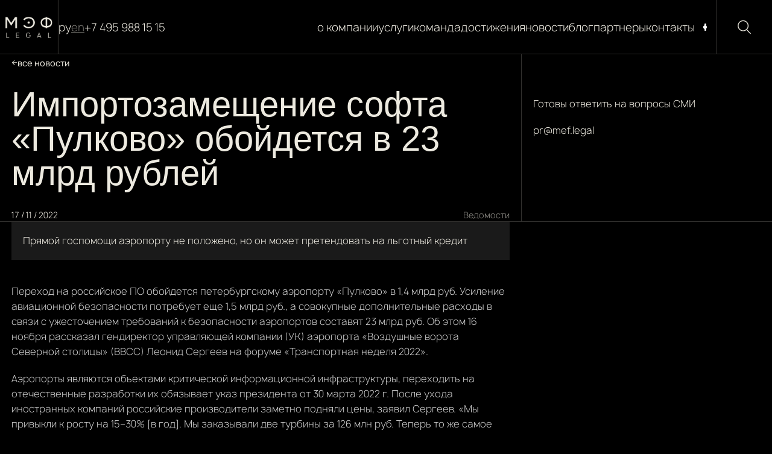

--- FILE ---
content_type: text/html;charset=utf-8
request_url: https://mef.legal/news/importozameshenie-softa-i-sistemy-bezopasnosti-aeroporta-pulkovo-obojdetsya-v-23-mlrd-rublej
body_size: 42604
content:
<!DOCTYPE html>
<html >
<head><meta charset="utf-8">
<meta name="viewport" content="width=device-width, initial-scale=1">
<title>Импортозамещение софта «Пулково» обойдется в 23 млрд рублей</title>
<link rel="preload" href="/fonts/Manrope-regular.otf" as="font" type="font/otf" crossorigin="anonymous">
<link rel="preload" href="/fonts/Manrope-light.otf" as="font" type="font/otf" crossorigin="anonymous">
<script type="text/javascript">
   (function(m,e,t,r,i,k,a){m[i]=m[i]||function(){(m[i].a=m[i].a||[]).push(arguments)};
   m[i].l=1*new Date();
   for (var j = 0; j < document.scripts.length; j++) {if (document.scripts[j].src === r) { return; }}
   k=e.createElement(t),a=e.getElementsByTagName(t)[0],k.async=1,k.src=r,a.parentNode.insertBefore(k,a)})
   (window, document, "script", "https://mc.yandex.ru/metrika/tag.js", "ym");

   ym(96363386, "init", {
        clickmap:true,
        trackLinks:true,
        accurateTrackBounce:true,
        webvisor:true
   });
</script>
<noscript><div><img src="https://mc.yandex.ru/watch/96363386" style="position:absolute; left:-9999px;" alt="" /></div></noscript>
<link rel="apple-touch-icon" href="favicon.png">
<link rel="icon" href="favicon.png">
<link rel="canonical" href="https://mef.legal/news/importozameshenie-softa-i-sistemy-bezopasnosti-aeroporta-pulkovo-obojdetsya-v-23-mlrd-rublej">
<meta name="description" content="Переход на российское ПО обойдется петербургскому аэропорту «Пулково» в 1,4 млрд руб. Усиление авиационной безопасности потребует еще 1,5 млрд руб. | Мэф Лигал - юридические услуги">
<meta name="og:title" content="Импортозамещение софта «Пулково» обойдется в 23 млрд рублей">
<meta name="og:description" content="Переход на российское ПО обойдется петербургскому аэропорту «Пулково» в 1,4 млрд руб. Усиление авиационной безопасности потребует еще 1,5 млрд руб. | Мэф Лигал - юридические услуги">
<meta name="og:image" content="https://mef.legal/img/719f9bd29e-95619.png">
<meta name="og:type" content="website">
<meta name="yandex-verification" content="0c67d4caafa1f61e">
<meta name="google-site-verification" content="bD1yzDGDWrH2f7lo-qBCGQVGOQc2y2kId0SNCMOj_zs">
<meta name="yandex-verification" content="bbed63b7cd79458d">
<style>.AppLast[data-v-2041a9d0]{overflow:hidden;position:relative}.AppLast.mode-news[data-v-2041a9d0],.AppLast.mode-services[data-v-2041a9d0]{border-bottom:1px solid var(--line-color);margin-bottom:-1px}.image[data-v-2041a9d0]{background:#222;height:40vw;margin-bottom:70px;opacity:.6;position:relative;width:100%}.content[data-v-2041a9d0]{align-items:center;border-left:1px solid var(--line-color);border-right:1px solid var(--line-color);display:flex;flex-direction:column;margin-left:var(--sidebar-width);margin-right:var(--sidebar-width-right);padding-bottom:30px;padding-top:var(--header-height);text-align:center}.AppLast.mode-news .content[data-v-2041a9d0]{border-left:unset;margin-left:var(--side-gap);margin-right:var(--side-gap)}.AppLast.mode-services .content[data-v-2041a9d0]{border-left:unset;border-right:unset}.email[data-v-2041a9d0]{margin:20px 0 30px}.address[data-v-2041a9d0]{max-width:340px}.phones[data-v-2041a9d0]{display:flex;flex-flow:wrap;gap:30px;justify-content:center}.links[data-v-2041a9d0]{margin-top:70px}.links a[data-v-2041a9d0]{margin:0 10px;transition:.3s}.links a[data-v-2041a9d0]:hover{opacity:1}.without-image[data-v-2041a9d0]{padding-top:var(--header-height)}@media screen and (max-width:767px){.phones[data-v-2041a9d0]{gap:0}.phone[data-v-2041a9d0]{font-size:30px}.content[data-v-2041a9d0]{padding-top:0}.image[data-v-2041a9d0]{margin-top:50px}}@media screen and (max-width:300px){.links a[data-v-2041a9d0]{display:block}}</style>
<style>@font-face{font-family:swiper-icons;font-style:normal;font-weight:400;src:url("data:application/font-woff;charset=utf-8;base64, [base64]//wADZ2x5ZgAAAywAAADMAAAD2MHtryVoZWFkAAABbAAAADAAAAA2E2+eoWhoZWEAAAGcAAAAHwAAACQC9gDzaG10eAAAAigAAAAZAAAArgJkABFsb2NhAAAC0AAAAFoAAABaFQAUGG1heHAAAAG8AAAAHwAAACAAcABAbmFtZQAAA/gAAAE5AAACXvFdBwlwb3N0AAAFNAAAAGIAAACE5s74hXjaY2BkYGAAYpf5Hu/j+W2+MnAzMYDAzaX6QjD6/4//Bxj5GA8AuRwMYGkAPywL13jaY2BkYGA88P8Agx4j+/8fQDYfA1AEBWgDAIB2BOoAeNpjYGRgYNBh4GdgYgABEMnIABJzYNADCQAACWgAsQB42mNgYfzCOIGBlYGB0YcxjYGBwR1Kf2WQZGhhYGBiYGVmgAFGBiQQkOaawtDAoMBQxXjg/wEGPcYDDA4wNUA2CCgwsAAAO4EL6gAAeNpj2M0gyAACqxgGNWBkZ2D4/wMA+xkDdgAAAHjaY2BgYGaAYBkGRgYQiAHyGMF8FgYHIM3DwMHABGQrMOgyWDLEM1T9/w8UBfEMgLzE////P/5//f/V/xv+r4eaAAeMbAxwIUYmIMHEgKYAYjUcsDAwsLKxc3BycfPw8jEQA/[base64]/uznmfPFBNODM2K7MTQ45YEAZqGP81AmGGcF3iPqOop0r1SPTaTbVkfUe4HXj97wYE+yNwWYxwWu4v1ugWHgo3S1XdZEVqWM7ET0cfnLGxWfkgR42o2PvWrDMBSFj/IHLaF0zKjRgdiVMwScNRAoWUoH78Y2icB/yIY09An6AH2Bdu/UB+yxopYshQiEvnvu0dURgDt8QeC8PDw7Fpji3fEA4z/PEJ6YOB5hKh4dj3EvXhxPqH/SKUY3rJ7srZ4FZnh1PMAtPhwP6fl2PMJMPDgeQ4rY8YT6Gzao0eAEA409DuggmTnFnOcSCiEiLMgxCiTI6Cq5DZUd3Qmp10vO0LaLTd2cjN4fOumlc7lUYbSQcZFkutRG7g6JKZKy0RmdLY680CDnEJ+UMkpFFe1RN7nxdVpXrC4aTtnaurOnYercZg2YVmLN/d/gczfEimrE/fs/bOuq29Zmn8tloORaXgZgGa78yO9/cnXm2BpaGvq25Dv9S4E9+5SIc9PqupJKhYFSSl47+Qcr1mYNAAAAeNptw0cKwkAAAMDZJA8Q7OUJvkLsPfZ6zFVERPy8qHh2YER+3i/BP83vIBLLySsoKimrqKqpa2hp6+jq6RsYGhmbmJqZSy0sraxtbO3sHRydnEMU4uR6yx7JJXveP7WrDycAAAAAAAH//wACeNpjYGRgYOABYhkgZgJCZgZNBkYGLQZtIJsFLMYAAAw3ALgAeNolizEKgDAQBCchRbC2sFER0YD6qVQiBCv/H9ezGI6Z5XBAw8CBK/m5iQQVauVbXLnOrMZv2oLdKFa8Pjuru2hJzGabmOSLzNMzvutpB3N42mNgZGBg4GKQYzBhYMxJLMlj4GBgAYow/P/PAJJhLM6sSoWKfWCAAwDAjgbRAAB42mNgYGBkAIIbCZo5IPrmUn0hGA0AO8EFTQAA")}:root{--swiper-theme-color:#007aff}:host{display:block;margin-left:auto;margin-right:auto;position:relative;z-index:1}.swiper{display:block;list-style:none;margin-left:auto;margin-right:auto;overflow:hidden;overflow:clip;padding:0;position:relative;z-index:1}.swiper-vertical>.swiper-wrapper{flex-direction:column}.swiper-wrapper{box-sizing:content-box;display:flex;height:100%;position:relative;transition-property:transform;transition-timing-function:var(--swiper-wrapper-transition-timing-function,initial);width:100%;z-index:1}.swiper-android .swiper-slide,.swiper-ios .swiper-slide,.swiper-wrapper{transform:translateZ(0)}.swiper-horizontal{touch-action:pan-y}.swiper-vertical{touch-action:pan-x}.swiper-slide{display:block;flex-shrink:0;height:100%;position:relative;transition-property:transform;width:100%}.swiper-slide-invisible-blank{visibility:hidden}.swiper-autoheight,.swiper-autoheight .swiper-slide{height:auto}.swiper-autoheight .swiper-wrapper{align-items:flex-start;transition-property:transform,height}.swiper-backface-hidden .swiper-slide{backface-visibility:hidden;transform:translateZ(0)}.swiper-3d.swiper-css-mode .swiper-wrapper{perspective:1200px}.swiper-3d .swiper-wrapper{transform-style:preserve-3d}.swiper-3d{perspective:1200px}.swiper-3d .swiper-cube-shadow,.swiper-3d .swiper-slide{transform-style:preserve-3d}.swiper-css-mode>.swiper-wrapper{-ms-overflow-style:none;overflow:auto;scrollbar-width:none}.swiper-css-mode>.swiper-wrapper::-webkit-scrollbar{display:none}.swiper-css-mode>.swiper-wrapper>.swiper-slide{scroll-snap-align:start start}.swiper-css-mode.swiper-horizontal>.swiper-wrapper{scroll-snap-type:x mandatory}.swiper-css-mode.swiper-vertical>.swiper-wrapper{scroll-snap-type:y mandatory}.swiper-css-mode.swiper-free-mode>.swiper-wrapper{scroll-snap-type:none}.swiper-css-mode.swiper-free-mode>.swiper-wrapper>.swiper-slide{scroll-snap-align:none}.swiper-css-mode.swiper-centered>.swiper-wrapper:before{content:"";flex-shrink:0;order:9999}.swiper-css-mode.swiper-centered>.swiper-wrapper>.swiper-slide{scroll-snap-align:center center;scroll-snap-stop:always}.swiper-css-mode.swiper-centered.swiper-horizontal>.swiper-wrapper>.swiper-slide:first-child{margin-inline-start:var(--swiper-centered-offset-before)}.swiper-css-mode.swiper-centered.swiper-horizontal>.swiper-wrapper:before{height:100%;min-height:1px;width:var(--swiper-centered-offset-after)}.swiper-css-mode.swiper-centered.swiper-vertical>.swiper-wrapper>.swiper-slide:first-child{margin-block-start:var(--swiper-centered-offset-before)}.swiper-css-mode.swiper-centered.swiper-vertical>.swiper-wrapper:before{height:var(--swiper-centered-offset-after);min-width:1px;width:100%}.swiper-3d .swiper-slide-shadow,.swiper-3d .swiper-slide-shadow-bottom,.swiper-3d .swiper-slide-shadow-left,.swiper-3d .swiper-slide-shadow-right,.swiper-3d .swiper-slide-shadow-top{height:100%;left:0;pointer-events:none;position:absolute;top:0;width:100%;z-index:10}.swiper-3d .swiper-slide-shadow{background:rgba(0,0,0,.15)}.swiper-3d .swiper-slide-shadow-left{background-image:linear-gradient(270deg,rgba(0,0,0,.5),transparent)}.swiper-3d .swiper-slide-shadow-right{background-image:linear-gradient(90deg,rgba(0,0,0,.5),transparent)}.swiper-3d .swiper-slide-shadow-top{background-image:linear-gradient(0deg,rgba(0,0,0,.5),transparent)}.swiper-3d .swiper-slide-shadow-bottom{background-image:linear-gradient(180deg,rgba(0,0,0,.5),transparent)}.swiper-lazy-preloader{border:4px solid var(--swiper-preloader-color,var(--swiper-theme-color));border-radius:50%;border-top:4px solid transparent;box-sizing:border-box;height:42px;left:50%;margin-left:-21px;margin-top:-21px;position:absolute;top:50%;transform-origin:50%;width:42px;z-index:10}.swiper-watch-progress .swiper-slide-visible .swiper-lazy-preloader,.swiper:not(.swiper-watch-progress) .swiper-lazy-preloader{animation:swiper-preloader-spin 1s linear infinite}.swiper-lazy-preloader-white{--swiper-preloader-color:#fff}.swiper-lazy-preloader-black{--swiper-preloader-color:#000}@keyframes swiper-preloader-spin{0%{transform:rotate(0deg)}to{transform:rotate(1turn)}}*,:after,:before{--tw-border-spacing-x:0;--tw-border-spacing-y:0;--tw-translate-x:0;--tw-translate-y:0;--tw-rotate:0;--tw-skew-x:0;--tw-skew-y:0;--tw-scale-x:1;--tw-scale-y:1;--tw-pan-x: ;--tw-pan-y: ;--tw-pinch-zoom: ;--tw-scroll-snap-strictness:proximity;--tw-gradient-from-position: ;--tw-gradient-via-position: ;--tw-gradient-to-position: ;--tw-ordinal: ;--tw-slashed-zero: ;--tw-numeric-figure: ;--tw-numeric-spacing: ;--tw-numeric-fraction: ;--tw-ring-inset: ;--tw-ring-offset-width:0px;--tw-ring-offset-color:#fff;--tw-ring-color:rgba(59,130,246,.5);--tw-ring-offset-shadow:0 0 #0000;--tw-ring-shadow:0 0 #0000;--tw-shadow:0 0 #0000;--tw-shadow-colored:0 0 #0000;--tw-blur: ;--tw-brightness: ;--tw-contrast: ;--tw-grayscale: ;--tw-hue-rotate: ;--tw-invert: ;--tw-saturate: ;--tw-sepia: ;--tw-drop-shadow: ;--tw-backdrop-blur: ;--tw-backdrop-brightness: ;--tw-backdrop-contrast: ;--tw-backdrop-grayscale: ;--tw-backdrop-hue-rotate: ;--tw-backdrop-invert: ;--tw-backdrop-opacity: ;--tw-backdrop-saturate: ;--tw-backdrop-sepia: ;--tw-contain-size: ;--tw-contain-layout: ;--tw-contain-paint: ;--tw-contain-style: }::backdrop{--tw-border-spacing-x:0;--tw-border-spacing-y:0;--tw-translate-x:0;--tw-translate-y:0;--tw-rotate:0;--tw-skew-x:0;--tw-skew-y:0;--tw-scale-x:1;--tw-scale-y:1;--tw-pan-x: ;--tw-pan-y: ;--tw-pinch-zoom: ;--tw-scroll-snap-strictness:proximity;--tw-gradient-from-position: ;--tw-gradient-via-position: ;--tw-gradient-to-position: ;--tw-ordinal: ;--tw-slashed-zero: ;--tw-numeric-figure: ;--tw-numeric-spacing: ;--tw-numeric-fraction: ;--tw-ring-inset: ;--tw-ring-offset-width:0px;--tw-ring-offset-color:#fff;--tw-ring-color:rgba(59,130,246,.5);--tw-ring-offset-shadow:0 0 #0000;--tw-ring-shadow:0 0 #0000;--tw-shadow:0 0 #0000;--tw-shadow-colored:0 0 #0000;--tw-blur: ;--tw-brightness: ;--tw-contrast: ;--tw-grayscale: ;--tw-hue-rotate: ;--tw-invert: ;--tw-saturate: ;--tw-sepia: ;--tw-drop-shadow: ;--tw-backdrop-blur: ;--tw-backdrop-brightness: ;--tw-backdrop-contrast: ;--tw-backdrop-grayscale: ;--tw-backdrop-hue-rotate: ;--tw-backdrop-invert: ;--tw-backdrop-opacity: ;--tw-backdrop-saturate: ;--tw-backdrop-sepia: ;--tw-contain-size: ;--tw-contain-layout: ;--tw-contain-paint: ;--tw-contain-style: }

/*! tailwindcss v3.4.17 | MIT License | https://tailwindcss.com*/*,:after,:before{border:0 solid #e5e7eb;box-sizing:border-box}:after,:before{--tw-content:""}:host,html{-webkit-text-size-adjust:100%;font-feature-settings:normal;-webkit-tap-highlight-color:transparent;font-family:Manrope,ui-sans-serif,system-ui,sans-serif,Apple Color Emoji,Segoe UI Emoji,Segoe UI Symbol,Noto Color Emoji;font-variation-settings:normal;line-height:1.5;-moz-tab-size:4;-o-tab-size:4;tab-size:4}body{line-height:inherit;margin:0}hr{border-top-width:1px;color:inherit;height:0}abbr:where([title]){-webkit-text-decoration:underline dotted;text-decoration:underline dotted}h1,h2,h3,h4,h5,h6{font-size:inherit;font-weight:inherit}a{color:inherit;text-decoration:inherit}b,strong{font-weight:bolder}code,kbd,pre,samp{font-feature-settings:normal;font-family:ui-monospace,SFMono-Regular,Menlo,Monaco,Consolas,Liberation Mono,Courier New,monospace;font-size:1em;font-variation-settings:normal}small{font-size:80%}sub,sup{font-size:75%;line-height:0;position:relative;vertical-align:baseline}sub{bottom:-.25em}sup{top:-.5em}table{border-collapse:collapse;border-color:inherit;text-indent:0}button,input,optgroup,select,textarea{font-feature-settings:inherit;color:inherit;font-family:inherit;font-size:100%;font-variation-settings:inherit;font-weight:inherit;letter-spacing:inherit;line-height:inherit;margin:0;padding:0}button,select{text-transform:none}button,input:where([type=button]),input:where([type=reset]),input:where([type=submit]){-webkit-appearance:button;background-color:transparent;background-image:none}:-moz-focusring{outline:auto}:-moz-ui-invalid{box-shadow:none}progress{vertical-align:baseline}::-webkit-inner-spin-button,::-webkit-outer-spin-button{height:auto}[type=search]{-webkit-appearance:textfield;outline-offset:-2px}::-webkit-search-decoration{-webkit-appearance:none}::-webkit-file-upload-button{-webkit-appearance:button;font:inherit}summary{display:list-item}blockquote,dd,dl,figure,h1,h2,h3,h4,h5,h6,hr,p,pre{margin:0}fieldset{margin:0}fieldset,legend{padding:0}menu,ol,ul{list-style:none;margin:0;padding:0}dialog{padding:0}textarea{resize:vertical}input::-moz-placeholder,textarea::-moz-placeholder{color:#9ca3af;opacity:1}input::placeholder,textarea::placeholder{color:#9ca3af;opacity:1}[role=button],button{cursor:pointer}:disabled{cursor:default}audio,canvas,embed,iframe,img,object,svg,video{display:block;vertical-align:middle}img,video{height:auto;max-width:100%}[hidden]:where(:not([hidden=until-found])){display:none}.container{width:100%}@media (min-width:640px){.container{max-width:640px}}@media (min-width:768px){.container{max-width:768px}}@media (min-width:1024px){.container{max-width:1024px}}@media (min-width:1280px){.container{max-width:1280px}}@media (min-width:1536px){.container{max-width:1536px}}.pointer-events-none{pointer-events:none}.pointer-events-auto{pointer-events:auto}.visible{visibility:visible}.fixed{position:fixed}.absolute{position:absolute}.relative{position:relative}.sticky{position:sticky}.bottom-0{bottom:0}.left-0{left:0}.left-1{left:.25rem}.right-0{right:0}.top-0{top:0}.top-1{top:.25rem}.top-\[2px\]{top:2px}.top-full{top:100%}.z-10{z-index:10}.z-20{z-index:20}.z-50{z-index:50}.z-\[9999999999\]{z-index:9999999999}.my-5{margin-bottom:1.25rem;margin-top:1.25rem}.-mr-2{margin-right:-.5rem}.mb-10{margin-bottom:2.5rem}.mb-3{margin-bottom:.75rem}.mb-4{margin-bottom:1rem}.mb-6{margin-bottom:1.5rem}.ml-auto{margin-left:auto}.mr-4{margin-right:1rem}.mr-auto{margin-right:auto}.mt-10{margin-top:2.5rem}.mt-14{margin-top:3.5rem}.mt-16{margin-top:4rem}.mt-2{margin-top:.5rem}.mt-20{margin-top:5rem}.mt-3{margin-top:.75rem}.mt-4{margin-top:1rem}.mt-5{margin-top:1.25rem}.mt-8{margin-top:2rem}.mt-auto{margin-top:auto}.block{display:block}.inline-block{display:inline-block}.inline{display:inline}.flex{display:flex}.inline-flex{display:inline-flex}.table{display:table}.grid{display:grid}.hidden{display:none}.aspect-\[3\/5\]{aspect-ratio:3/5}.size-10{height:2.5rem;width:2.5rem}.size-20{height:5rem;width:5rem}.size-3{height:.75rem;width:.75rem}.size-4{height:1rem;width:1rem}.size-5{height:1.25rem;width:1.25rem}.\!h-auto{height:auto!important}.h-10{height:2.5rem}.h-full{height:100%}.max-h-80{max-height:20rem}.max-h-screen{max-height:100vh}.\!w-64{width:16rem!important}.w-auto{width:auto}.w-full{width:100%}.flex-shrink{flex-shrink:1}.flex-shrink-0{flex-shrink:0}.flex-grow{flex-grow:1}.transform{transform:translate(var(--tw-translate-x),var(--tw-translate-y)) rotate(var(--tw-rotate)) skewX(var(--tw-skew-x)) skewY(var(--tw-skew-y)) scaleX(var(--tw-scale-x)) scaleY(var(--tw-scale-y))}.cursor-pointer{cursor:pointer}.select-none{-webkit-user-select:none;-moz-user-select:none;user-select:none}.select-text{-webkit-user-select:text;-moz-user-select:text;user-select:text}.resize{resize:both}.grid-cols-2{grid-template-columns:repeat(2,minmax(0,1fr))}.grid-cols-3{grid-template-columns:repeat(3,minmax(0,1fr))}.flex-col{flex-direction:column}.flex-wrap{flex-wrap:wrap}.items-start{align-items:flex-start}.items-center{align-items:center}.justify-end{justify-content:flex-end}.justify-center{justify-content:center}.justify-between{justify-content:space-between}.gap-0\.5{gap:.125rem}.gap-2{gap:.5rem}.gap-3{gap:.75rem}.gap-4{gap:1rem}.gap-5{gap:1.25rem}.gap-8{gap:2rem}.gap-x-5{-moz-column-gap:1.25rem;column-gap:1.25rem}.gap-y-1{row-gap:.25rem}.space-y-5>:not([hidden])~:not([hidden]){--tw-space-y-reverse:0;margin-bottom:calc(1.25rem*var(--tw-space-y-reverse));margin-top:calc(1.25rem*(1 - var(--tw-space-y-reverse)))}.overflow-clip{overflow:clip}.\!overflow-visible{overflow:visible!important}.overflow-y-auto{overflow-y:auto}.rounded{border-radius:.25rem}.rounded-full{border-radius:9999px}.rounded-lg{border-radius:.5rem}.rounded-md{border-radius:.375rem}.rounded-sm{border-radius:.125rem}.border{border-width:1px}.border-2{border-width:2px}.border-b{border-bottom-width:1px}.border-solid{border-style:solid}.border-dashed{border-style:dashed}.border-white\/10{border-color:hsla(0,0%,100%,.1)}.bg-\[\#111111\]{--tw-bg-opacity:1;background-color:rgb(17 17 17/var(--tw-bg-opacity,1))}.bg-\[\#191919\]{--tw-bg-opacity:1;background-color:rgb(25 25 25/var(--tw-bg-opacity,1))}.bg-\[var\(--mk-bg\)\]{background-color:var(--mk-bg)}.bg-black{--tw-bg-opacity:1;background-color:rgb(0 0 0/var(--tw-bg-opacity,1))}.bg-white{--tw-bg-opacity:1;background-color:rgb(255 255 255/var(--tw-bg-opacity,1))}.bg-white\/10{background-color:hsla(0,0%,100%,.1)}.bg-gradient-to-b{background-image:linear-gradient(to bottom,var(--tw-gradient-stops))}.from-transparent{--tw-gradient-from:transparent var(--tw-gradient-from-position);--tw-gradient-to:transparent var(--tw-gradient-to-position);--tw-gradient-stops:var(--tw-gradient-from),var(--tw-gradient-to)}.to-\[\#191919\]{--tw-gradient-to:#191919 var(--tw-gradient-to-position)}.p-4{padding:1rem}.px-2{padding-left:.5rem;padding-right:.5rem}.px-4{padding-left:1rem;padding-right:1rem}.px-gap{padding-left:var(--side-gap);padding-right:var(--side-gap)}.py-1{padding-bottom:.25rem;padding-top:.25rem}.py-20{padding-bottom:5rem;padding-top:5rem}.py-3{padding-bottom:.75rem;padding-top:.75rem}.py-header{padding-bottom:var(--header-height);padding-top:var(--header-height)}.text-left{text-align:left}.text-center{text-align:center}.text-justify{text-align:justify}.font-sans{font-family:Manrope,ui-sans-serif,system-ui,sans-serif,Apple Color Emoji,Segoe UI Emoji,Segoe UI Symbol,Noto Color Emoji}.text-2xl{font-size:1.5rem;line-height:2rem}.text-4xl{font-size:2.25rem;line-height:2.5rem}.text-base{font-size:1rem;line-height:1.5rem}.text-sm{font-size:.875rem;line-height:1.25rem}.text-xl{font-size:1.25rem;line-height:1.75rem}.font-bold{font-weight:700}.font-light{font-weight:300}.font-medium{font-weight:500}.uppercase{text-transform:uppercase}.lowercase{text-transform:lowercase}.normal-case{text-transform:none}.italic{font-style:italic}.leading-relaxed{line-height:1.625}.text-\[var\(--mk-text-color\)\]{color:var(--mk-text-color)}.text-black{--tw-text-opacity:1;color:rgb(0 0 0/var(--tw-text-opacity,1))}.text-white{--tw-text-opacity:1;color:rgb(255 255 255/var(--tw-text-opacity,1))}.text-white\/60{color:hsla(0,0%,100%,.6)}.underline{text-decoration-line:underline}.no-underline{text-decoration-line:none}.\!opacity-100{opacity:1!important}.opacity-0{opacity:0}.opacity-30{opacity:.3}.opacity-40{opacity:.4}.opacity-50{opacity:.5}.opacity-60{opacity:.6}.opacity-80{opacity:.8}.outline{outline-style:solid}.blur{--tw-blur:blur(8px)}.blur,.grayscale{filter:var(--tw-blur) var(--tw-brightness) var(--tw-contrast) var(--tw-grayscale) var(--tw-hue-rotate) var(--tw-invert) var(--tw-saturate) var(--tw-sepia) var(--tw-drop-shadow)}.grayscale{--tw-grayscale:grayscale(100%)}.filter{filter:var(--tw-blur) var(--tw-brightness) var(--tw-contrast) var(--tw-grayscale) var(--tw-hue-rotate) var(--tw-invert) var(--tw-saturate) var(--tw-sepia) var(--tw-drop-shadow)}.backdrop-filter{-webkit-backdrop-filter:var(--tw-backdrop-blur) var(--tw-backdrop-brightness) var(--tw-backdrop-contrast) var(--tw-backdrop-grayscale) var(--tw-backdrop-hue-rotate) var(--tw-backdrop-invert) var(--tw-backdrop-opacity) var(--tw-backdrop-saturate) var(--tw-backdrop-sepia);backdrop-filter:var(--tw-backdrop-blur) var(--tw-backdrop-brightness) var(--tw-backdrop-contrast) var(--tw-backdrop-grayscale) var(--tw-backdrop-hue-rotate) var(--tw-backdrop-invert) var(--tw-backdrop-opacity) var(--tw-backdrop-saturate) var(--tw-backdrop-sepia)}.transition{transition-property:color,background-color,border-color,text-decoration-color,fill,stroke,opacity,box-shadow,transform,filter,-webkit-backdrop-filter;transition-property:color,background-color,border-color,text-decoration-color,fill,stroke,opacity,box-shadow,transform,filter,backdrop-filter;transition-property:color,background-color,border-color,text-decoration-color,fill,stroke,opacity,box-shadow,transform,filter,backdrop-filter,-webkit-backdrop-filter;transition-timing-function:cubic-bezier(.4,0,.2,1)}.duration-150,.transition{transition-duration:.15s}.duration-200{transition-duration:.2s}.duration-300{transition-duration:.3s}.ui-scroll:hover::-webkit-scrollbar-thumb{background:hsla(0,0%,100%,.2)}.ui-scroll::-webkit-scrollbar{width:8px}.ui-scroll::-webkit-scrollbar-track{background:hsla(0,0%,100%,.05)}.ui-scroll::-webkit-scrollbar-thumb{background:transparent;-webkit-transition:.3s;transition:.3s}.ui-scroll::-webkit-scrollbar-thumb:hover{background:#ccc;cursor:pointer}.container{max-width:none}.rich-text ul{list-style-type:disc}.rich-text ol{list-style-type:decimal}.CookieNotification{background-color:rgb(0 0 0/var(--tw-bg-opacity,1))!important;border:1px solid hsla(0,0%,100%,.2);color:rgb(255 255 255/var(--tw-text-opacity,1))!important}.CookieNotification,.CookieNotification .button{--tw-bg-opacity:1!important;--tw-text-opacity:1!important}.CookieNotification .button{background-color:rgb(255 255 255/var(--tw-bg-opacity,1))!important;color:rgb(0 0 0/var(--tw-text-opacity,1))!important}.last\:border-0:last-child{border-width:0}.hover\:bg-white\/20:hover{background-color:hsla(0,0%,100%,.2)}.hover\:opacity-60:hover{opacity:.6}.group\/sc:hover .group-hover\/sc\:opacity-80{opacity:.8}@media (min-width:640px){.sm\:mt-10{margin-top:2.5rem}.sm\:mt-6{margin-top:1.5rem}.sm\:block{display:block}.sm\:inline{display:inline}.sm\:flex{display:flex}.sm\:inline-flex{display:inline-flex}.sm\:hidden{display:none}.sm\:w-\[36rem\]{width:36rem}.sm\:space-y-0>:not([hidden])~:not([hidden]){--tw-space-y-reverse:0;margin-bottom:calc(0px*var(--tw-space-y-reverse));margin-top:calc(0px*(1 - var(--tw-space-y-reverse)))}.sm\:p-8{padding:2rem}.sm\:text-2xl{font-size:1.5rem;line-height:2rem}.sm\:text-4xl{font-size:2.25rem;line-height:2.5rem}.sm\:text-7xl{font-size:4.5rem;line-height:1}.sm\:font-light{font-weight:300}}@media (min-width:768px){.md\:block{display:block}.md\:hidden{display:none}.md\:grid-cols-3{grid-template-columns:repeat(3,minmax(0,1fr))}}@media (min-width:1024px){.lg\:block{display:block}.lg\:hidden{display:none}}@media (min-width:1280px){.xl\:block{display:block}.xl\:hidden{display:none}.xl\:grid-cols-5{grid-template-columns:repeat(5,minmax(0,1fr))}}@media (min-width:1536px){.\32xl\:block{display:block}.\32xl\:hidden{display:none}}.\[\&_option\]\:bg-black option{--tw-bg-opacity:1;background-color:rgb(0 0 0/var(--tw-bg-opacity,1))}</style>
<style>.animated{animation-duration:.2s;animation-fill-mode:both}.animated.infinite{animation-iteration-count:infinite}.animated.hinge{animation-duration:2s}.ease-out-back{animation-timing-function:cubic-bezier(.175,.885,.32,1.275)}.animated.bounceIn,.animated.bounceOut,.animated.flipOutX,.animated.flipOutY{animation-duration:.75s}@keyframes bounce{0%,20%,53%,80%,to{animation-timing-function:cubic-bezier(.215,.61,.355,1);transform:translateZ(0)}40%,43%{animation-timing-function:cubic-bezier(.755,.05,.855,.06);transform:translate3d(0,-30px,0)}70%{animation-timing-function:cubic-bezier(.755,.05,.855,.06);transform:translate3d(0,-15px,0)}90%{transform:translate3d(0,-4px,0)}}.bounce{animation-name:bounce;transform-origin:center bottom}@keyframes flash{0%,50%,to{opacity:1}25%,75%{opacity:0}}.flash{animation-name:flash}@keyframes pulse{0%{transform:scaleX(1)}50%{transform:scale3d(1.05,1.05,1.05)}to{transform:scaleX(1)}}.pulse{animation-name:pulse}@keyframes rubberBand{0%{transform:scaleX(1)}30%{transform:scale3d(1.25,.75,1)}40%{transform:scale3d(.75,1.25,1)}50%{transform:scale3d(1.15,.85,1)}65%{transform:scale3d(.95,1.05,1)}75%{transform:scale3d(1.05,.95,1)}to{transform:scaleX(1)}}.rubberBand{animation-name:rubberBand}@keyframes shake{0%,to{transform:translateZ(0)}10%,30%,50%,70%,90%{transform:translate3d(-10px,0,0)}20%,40%,60%,80%{transform:translate3d(10px,0,0)}}.shake{animation-name:shake}@keyframes headShake{0%{transform:translateX(0)}6.5%{transform:translateX(-6px) rotateY(-9deg)}18.5%{transform:translateX(5px) rotateY(7deg)}31.5%{transform:translateX(-3px) rotateY(-5deg)}43.5%{transform:translateX(2px) rotateY(3deg)}50%{transform:translateX(0)}}.headShake{animation-name:headShake;animation-timing-function:ease-in-out}@keyframes swing{20%{transform:rotate(15deg)}40%{transform:rotate(-10deg)}60%{transform:rotate(5deg)}80%{transform:rotate(-5deg)}to{transform:rotate(0deg)}}.swing{animation-name:swing;transform-origin:top center}@keyframes tada{0%{transform:scaleX(1)}10%,20%{transform:scale3d(.9,.9,.9) rotate(-3deg)}30%,50%,70%,90%{transform:scale3d(1.1,1.1,1.1) rotate(3deg)}40%,60%,80%{transform:scale3d(1.1,1.1,1.1) rotate(-3deg)}to{transform:scaleX(1)}}.tada{animation-name:tada}@keyframes wobble{0%{transform:none}15%{transform:translate3d(-25%,0,0) rotate(-5deg)}30%{transform:translate3d(20%,0,0) rotate(3deg)}45%{transform:translate3d(-15%,0,0) rotate(-3deg)}60%{transform:translate3d(10%,0,0) rotate(2deg)}75%{transform:translate3d(-5%,0,0) rotate(-1deg)}to{transform:none}}.wobble{animation-name:wobble}@keyframes jello{0%,11.1%,to{transform:none}22.2%{transform:skewX(-12.5deg) skewY(-12.5deg)}33.3%{transform:skewX(6.25deg) skewY(6.25deg)}44.4%{transform:skewX(-3.125deg) skewY(-3.125deg)}55.5%{transform:skewX(1.5625deg) skewY(1.5625deg)}66.6%{transform:skewX(-.78125deg) skewY(-.78125deg)}77.7%{transform:skewX(.390625deg) skewY(.390625deg)}88.8%{transform:skewX(-.1953125deg) skewY(-.1953125deg)}}.jello{animation-name:jello;transform-origin:center}@keyframes bounceIn{0%,20%,40%,60%,80%,to{animation-timing-function:cubic-bezier(.215,.61,.355,1)}0%{opacity:0;transform:scale3d(.3,.3,.3)}20%{transform:scale3d(1.1,1.1,1.1)}40%{transform:scale3d(.9,.9,.9)}60%{opacity:1;transform:scale3d(1.03,1.03,1.03)}80%{transform:scale3d(.97,.97,.97)}to{opacity:1;transform:scaleX(1)}}.bounceIn{animation-name:bounceIn}@keyframes bounceInDown{0%,60%,75%,90%,to{animation-timing-function:cubic-bezier(.215,.61,.355,1)}0%{opacity:0;transform:translate3d(0,-3000px,0)}60%{opacity:1;transform:translate3d(0,25px,0)}75%{transform:translate3d(0,-10px,0)}90%{transform:translate3d(0,5px,0)}to{transform:none}}.bounceInDown{animation-name:bounceInDown}@keyframes bounceInLeft{0%,60%,75%,90%,to{animation-timing-function:cubic-bezier(.215,.61,.355,1)}0%{opacity:0;transform:translate3d(-3000px,0,0)}60%{opacity:1;transform:translate3d(25px,0,0)}75%{transform:translate3d(-10px,0,0)}90%{transform:translate3d(5px,0,0)}to{transform:none}}.bounceInLeft{animation-name:bounceInLeft}@keyframes bounceInRight{0%,60%,75%,90%,to{animation-timing-function:cubic-bezier(.215,.61,.355,1)}0%{opacity:0;transform:translate3d(3000px,0,0)}60%{opacity:1;transform:translate3d(-25px,0,0)}75%{transform:translate3d(10px,0,0)}90%{transform:translate3d(-5px,0,0)}to{transform:none}}.bounceInRight{animation-name:bounceInRight}@keyframes bounceInUp{0%,60%,75%,90%,to{animation-timing-function:cubic-bezier(.215,.61,.355,1)}0%{opacity:0;transform:translate3d(0,3000px,0)}60%{opacity:1;transform:translate3d(0,-20px,0)}75%{transform:translate3d(0,10px,0)}90%{transform:translate3d(0,-5px,0)}to{transform:translateZ(0)}}.bounceInUp{animation-name:bounceInUp}@keyframes bounceOut{20%{transform:scale3d(.9,.9,.9)}50%,55%{opacity:1;transform:scale3d(1.1,1.1,1.1)}to{opacity:0;transform:scale3d(.3,.3,.3)}}.bounceOut{animation-name:bounceOut}@keyframes bounceOutDown{20%{transform:translate3d(0,10px,0)}40%,45%{opacity:1;transform:translate3d(0,-20px,0)}to{opacity:0;transform:translate3d(0,2000px,0)}}.bounceOutDown{animation-name:bounceOutDown}@keyframes bounceOutLeft{20%{opacity:1;transform:translate3d(20px,0,0)}to{opacity:0;transform:translate3d(-2000px,0,0)}}.bounceOutLeft{animation-name:bounceOutLeft}@keyframes bounceOutRight{20%{opacity:1;transform:translate3d(-20px,0,0)}to{opacity:0;transform:translate3d(2000px,0,0)}}.bounceOutRight{animation-name:bounceOutRight}@keyframes bounceOutUp{20%{transform:translate3d(0,-10px,0)}40%,45%{opacity:1;transform:translate3d(0,20px,0)}to{opacity:0;transform:translate3d(0,-2000px,0)}}.bounceOutUp{animation-name:bounceOutUp}@keyframes fadeIn{0%{opacity:0}to{opacity:1}}.fadeIn{animation-name:fadeIn}@keyframes fadeInDown{0%{opacity:0;transform:translate3d(0,-100%,0)}to{opacity:1;transform:none}}.fadeInDown{animation-name:fadeInDown}@keyframes fadeInDownBig{0%{opacity:0;transform:translate3d(0,-2000px,0)}to{opacity:1;transform:none}}.fadeInDownBig{animation-name:fadeInDownBig}@keyframes fadeInLeft{0%{opacity:0;transform:translate3d(-100%,0,0)}to{opacity:1;transform:none}}.fadeInLeft{animation-name:fadeInLeft}@keyframes fadeInLeftBig{0%{opacity:0;transform:translate3d(-2000px,0,0)}to{opacity:1;transform:none}}.fadeInLeftBig{animation-name:fadeInLeftBig}@keyframes fadeInRight{0%{opacity:0;transform:translate3d(100%,0,0)}to{opacity:1;transform:none}}.fadeInRight{animation-name:fadeInRight}@keyframes fadeInRightBig{0%{opacity:0;transform:translate3d(2000px,0,0)}to{opacity:1;transform:none}}.fadeInRightBig{animation-name:fadeInRightBig}@keyframes fadeInUp{0%{opacity:0;transform:translate3d(0,100%,0)}to{opacity:1;transform:none}}.fadeInUp{animation-name:fadeInUp}@keyframes fadeInUpBig{0%{opacity:0;transform:translate3d(0,2000px,0)}to{opacity:1;transform:none}}.fadeInUpBig{animation-name:fadeInUpBig}@keyframes fadeOut{0%{opacity:1}to{opacity:0}}.fadeOut{animation-name:fadeOut}@keyframes fadeOutDown{0%{opacity:1}to{opacity:0;transform:translate3d(0,100%,0)}}.fadeOutDown{animation-name:fadeOutDown}@keyframes fadeOutDownBig{0%{opacity:1}to{opacity:0;transform:translate3d(0,2000px,0)}}.fadeOutDownBig{animation-name:fadeOutDownBig}@keyframes fadeOutLeft{0%{opacity:1}to{opacity:0;transform:translate3d(-100%,0,0)}}.fadeOutLeft{animation-name:fadeOutLeft}@keyframes fadeOutLeftBig{0%{opacity:1}to{opacity:0;transform:translate3d(-2000px,0,0)}}.fadeOutLeftBig{animation-name:fadeOutLeftBig}@keyframes fadeOutRight{0%{opacity:1}to{opacity:0;transform:translate3d(100%,0,0)}}.fadeOutRight{animation-name:fadeOutRight}@keyframes fadeOutRightBig{0%{opacity:1}to{opacity:0;transform:translate3d(2000px,0,0)}}.fadeOutRightBig{animation-name:fadeOutRightBig}@keyframes fadeOutUp{0%{opacity:1}to{opacity:0;transform:translate3d(0,-100%,0)}}.fadeOutUp{animation-name:fadeOutUp}@keyframes fadeOutUpBig{0%{opacity:1}to{opacity:0;transform:translate3d(0,-2000px,0)}}.fadeOutUpBig{animation-name:fadeOutUpBig}@keyframes flip{0%{animation-timing-function:ease-out;transform:perspective(400px) rotateY(-1turn)}40%{animation-timing-function:ease-out;transform:perspective(400px) translateZ(150px) rotateY(-190deg)}50%{animation-timing-function:ease-in;transform:perspective(400px) translateZ(150px) rotateY(-170deg)}80%{animation-timing-function:ease-in;transform:perspective(400px) scale3d(.95,.95,.95)}to{animation-timing-function:ease-in;transform:perspective(400px)}}.animated.flip{animation-name:flip;backface-visibility:visible}@keyframes flipInX{0%{animation-timing-function:ease-in;opacity:0;transform:perspective(400px) rotateX(90deg)}40%{animation-timing-function:ease-in;transform:perspective(400px) rotateX(-20deg)}60%{opacity:1;transform:perspective(400px) rotateX(10deg)}80%{transform:perspective(400px) rotateX(-5deg)}to{transform:perspective(400px)}}.flipInX{animation-name:flipInX;backface-visibility:visible!important}@keyframes flipInY{0%{animation-timing-function:ease-in;opacity:0;transform:perspective(400px) rotateY(90deg)}40%{animation-timing-function:ease-in;transform:perspective(400px) rotateY(-20deg)}60%{opacity:1;transform:perspective(400px) rotateY(10deg)}80%{transform:perspective(400px) rotateY(-5deg)}to{transform:perspective(400px)}}.flipInY{animation-name:flipInY;backface-visibility:visible!important}@keyframes flipOutX{0%{transform:perspective(400px)}30%{opacity:1;transform:perspective(400px) rotateX(-20deg)}to{opacity:0;transform:perspective(400px) rotateX(90deg)}}.flipOutX{animation-name:flipOutX;backface-visibility:visible!important}@keyframes flipOutY{0%{transform:perspective(400px)}30%{opacity:1;transform:perspective(400px) rotateY(-15deg)}to{opacity:0;transform:perspective(400px) rotateY(90deg)}}.flipOutY{animation-name:flipOutY;backface-visibility:visible!important}@keyframes lightSpeedIn{0%{opacity:0;transform:translate3d(100%,0,0) skewX(-30deg)}60%{opacity:1;transform:skewX(20deg)}80%{opacity:1;transform:skewX(-5deg)}to{opacity:1;transform:none}}.lightSpeedIn{animation-name:lightSpeedIn;animation-timing-function:ease-out}@keyframes lightSpeedOut{0%{opacity:1}to{opacity:0;transform:translate3d(100%,0,0) skewX(30deg)}}.lightSpeedOut{animation-name:lightSpeedOut;animation-timing-function:ease-in}@keyframes rotateIn{0%{opacity:0;transform:rotate(-200deg);transform-origin:center}to{opacity:1;transform:none;transform-origin:center}}.rotateIn{animation-name:rotateIn}@keyframes rotateInDownLeft{0%{opacity:0;transform:rotate(-45deg);transform-origin:left bottom}to{opacity:1;transform:none;transform-origin:left bottom}}.rotateInDownLeft{animation-name:rotateInDownLeft}@keyframes rotateInDownRight{0%{opacity:0;transform:rotate(45deg);transform-origin:right bottom}to{opacity:1;transform:none;transform-origin:right bottom}}.rotateInDownRight{animation-name:rotateInDownRight}@keyframes rotateInUpLeft{0%{opacity:0;transform:rotate(45deg);transform-origin:left bottom}to{opacity:1;transform:none;transform-origin:left bottom}}.rotateInUpLeft{animation-name:rotateInUpLeft}@keyframes rotateInUpRight{0%{opacity:0;transform:rotate(-90deg);transform-origin:right bottom}to{opacity:1;transform:none;transform-origin:right bottom}}.rotateInUpRight{animation-name:rotateInUpRight}@keyframes rotateOut{0%{opacity:1;transform-origin:center}to{opacity:0;transform:rotate(200deg);transform-origin:center}}.rotateOut{animation-name:rotateOut}@keyframes rotateOutDownLeft{0%{opacity:1;transform-origin:left bottom}to{opacity:0;transform:rotate(45deg);transform-origin:left bottom}}.rotateOutDownLeft{animation-name:rotateOutDownLeft}@keyframes rotateOutDownRight{0%{opacity:1;transform-origin:right bottom}to{opacity:0;transform:rotate(-45deg);transform-origin:right bottom}}.rotateOutDownRight{animation-name:rotateOutDownRight}@keyframes rotateOutUpLeft{0%{opacity:1;transform-origin:left bottom}to{opacity:0;transform:rotate(-45deg);transform-origin:left bottom}}.rotateOutUpLeft{animation-name:rotateOutUpLeft}@keyframes rotateOutUpRight{0%{opacity:1;transform-origin:right bottom}to{opacity:0;transform:rotate(90deg);transform-origin:right bottom}}.rotateOutUpRight{animation-name:rotateOutUpRight}@keyframes hinge{0%{animation-timing-function:ease-in-out;transform-origin:top left}20%,60%{animation-timing-function:ease-in-out;transform:rotate(80deg);transform-origin:top left}40%,80%{animation-timing-function:ease-in-out;opacity:1;transform:rotate(60deg);transform-origin:top left}to{opacity:0;transform:translate3d(0,700px,0)}}.hinge{animation-name:hinge}@keyframes jackInTheBox{0%{opacity:0;transform:scale(.1) rotate(30deg);transform-origin:center bottom}50%{transform:rotate(-10deg)}70%{transform:rotate(3deg)}to{opacity:1;transform:scale(1)}}.jackInTheBox{animation-name:jackInTheBox}@keyframes rollIn{0%{opacity:0;transform:translate3d(-100%,0,0) rotate(-120deg)}to{opacity:1;transform:none}}.rollIn{animation-name:rollIn}@keyframes rollOut{0%{opacity:1}to{opacity:0;transform:translate3d(100%,0,0) rotate(120deg)}}.rollOut{animation-name:rollOut}@keyframes zoomIn{0%{opacity:0;transform:scale3d(.3,.3,.3)}50%{opacity:1}}.zoomIn{animation-name:zoomIn}@keyframes zoomInDown{0%{animation-timing-function:cubic-bezier(.55,.055,.675,.19);opacity:0;transform:scale3d(.1,.1,.1) translate3d(0,-1000px,0)}60%{animation-timing-function:cubic-bezier(.175,.885,.32,1);opacity:1;transform:scale3d(.475,.475,.475) translate3d(0,60px,0)}}.zoomInDown{animation-name:zoomInDown}@keyframes zoomInLeft{0%{animation-timing-function:cubic-bezier(.55,.055,.675,.19);opacity:0;transform:scale3d(.1,.1,.1) translate3d(-1000px,0,0)}60%{animation-timing-function:cubic-bezier(.175,.885,.32,1);opacity:1;transform:scale3d(.475,.475,.475) translate3d(10px,0,0)}}.zoomInLeft{animation-name:zoomInLeft}@keyframes zoomInRight{0%{animation-timing-function:cubic-bezier(.55,.055,.675,.19);opacity:0;transform:scale3d(.1,.1,.1) translate3d(1000px,0,0)}60%{animation-timing-function:cubic-bezier(.175,.885,.32,1);opacity:1;transform:scale3d(.475,.475,.475) translate3d(-10px,0,0)}}.zoomInRight{animation-name:zoomInRight}@keyframes zoomInUp{0%{animation-timing-function:cubic-bezier(.55,.055,.675,.19);opacity:0;transform:scale3d(.1,.1,.1) translate3d(0,1000px,0)}60%{animation-timing-function:cubic-bezier(.175,.885,.32,1);opacity:1;transform:scale3d(.475,.475,.475) translate3d(0,-60px,0)}}.zoomInUp{animation-name:zoomInUp}@keyframes zoomOut{0%{opacity:1}50%{opacity:0;transform:scale3d(.3,.3,.3)}to{opacity:0}}.zoomOut{animation-name:zoomOut}@keyframes zoomOutDown{40%{animation-timing-function:cubic-bezier(.55,.055,.675,.19);opacity:1;transform:scale3d(.475,.475,.475) translate3d(0,-60px,0)}to{animation-timing-function:cubic-bezier(.175,.885,.32,1);opacity:0;transform:scale3d(.1,.1,.1) translate3d(0,2000px,0);transform-origin:center bottom}}.zoomOutDown{animation-name:zoomOutDown}@keyframes zoomOutLeft{40%{opacity:1;transform:scale3d(.475,.475,.475) translate3d(42px,0,0)}to{opacity:0;transform:scale(.1) translate3d(-2000px,0,0);transform-origin:left center}}.zoomOutLeft{animation-name:zoomOutLeft}@keyframes zoomOutRight{40%{opacity:1;transform:scale3d(.475,.475,.475) translate3d(-42px,0,0)}to{opacity:0;transform:scale(.1) translate3d(2000px,0,0);transform-origin:right center}}.zoomOutRight{animation-name:zoomOutRight}@keyframes zoomOutUp{40%{animation-timing-function:cubic-bezier(.55,.055,.675,.19);opacity:1;transform:scale3d(.475,.475,.475) translate3d(0,60px,0)}to{animation-timing-function:cubic-bezier(.175,.885,.32,1);opacity:0;transform:scale3d(.1,.1,.1) translate3d(0,-2000px,0);transform-origin:center bottom}}.zoomOutUp{animation-name:zoomOutUp}@keyframes slideInDown{0%{transform:translate3d(0,-100%,0);visibility:visible}to{transform:translateZ(0)}}.slideInDown{animation-name:slideInDown}@keyframes slideInLeft{0%{transform:translate3d(-100%,0,0);visibility:visible}to{transform:translateZ(0)}}.slideInLeft{animation-name:slideInLeft}@keyframes slideInRight{0%{transform:translate3d(100%,0,0);visibility:visible}to{transform:translateZ(0)}}.slideInRight{animation-name:slideInRight}@keyframes slideInUp{0%{transform:translate3d(0,100%,0);visibility:visible}to{transform:translateZ(0)}}.slideInUp{animation-name:slideInUp}@keyframes slideOutDown{0%{transform:translateZ(0)}to{transform:translate3d(0,100%,0);visibility:hidden}}.slideOutDown{animation-name:slideOutDown}@keyframes slideOutLeft{0%{transform:translateZ(0)}to{transform:translate3d(-100%,0,0);visibility:hidden}}.slideOutLeft{animation-name:slideOutLeft}@keyframes slideOutRight{0%{transform:translateZ(0)}to{transform:translate3d(100%,0,0);visibility:hidden}}.slideOutRight{animation-name:slideOutRight}@keyframes slideOutUp{0%{transform:translateZ(0)}to{transform:translate3d(0,-100%,0);visibility:hidden}}.slideOutUp{animation-name:slideOutUp}:root{--mk-border-radius:4px;--mk-bg:#000;--mk-bg-fair:#141414;--mk-text-color:#fff;--mk-text-color-fair:hsla(0,0%,100%,.6);--mk-light-bg-color:hsla(0,0%,100%,.15);--mk-accent-bg-color:hsla(0,0%,100%,.25);--mk-overlay-color:rgba(0,0,0,.5);--mk-dark-background-fair:rgba(0,0,0,.1);--mk-destructive-color:#ff4e4e}.mk-big-text,.mk-font,.mk-input input,.mk-input select,.mk-input textarea,.mk-text,.mk-title{font-family:IBM Plex Mono}.mk-text{font-size:12px!important}.mk-big-text{font-size:14px!important}.mk-title{font-size:18px!important}.mk-has-icon-left .material-symbols-outlined{margin-right:5px}.material-symbols-outlined{font-family:Material Symbols Outlined!important}.mk-font-size-inherit{font-size:inherit}html{margin-top:0!important}*{background-position:50%;background-repeat:no-repeat;border:0;box-sizing:border-box;margin:0;outline:0;padding:0}body{-webkit-font-smoothing:antialiased;-moz-osx-font-smoothing:grayscale;text-rendering:optimizeLegibility}a{color:inherit;text-decoration:none}img{height:auto;max-height:100%;max-width:100%;width:auto}.abs{height:100%;left:0;position:absolute;top:0;width:100%}.mk-input{display:block;margin-bottom:20px}.mk-input div{font-size:12px;margin-bottom:6px}.mk-input input,.mk-input select,.mk-input textarea{appearance:none;-moz-appearance:none;-webkit-appearance:none;background:var(--mk-light-bg-color);border:2px solid transparent;border-radius:4px;color:#fff;font-size:14px;min-height:40px;padding:15px;position:relative;resize:none;transition:.3s;width:100%}.mk-input input:focus,.mk-input select:focus,.mk-input textarea:focus{border-color:var(--mk-light-bg-color)}.mk-overlay{animation-delay:0s;-webkit-backdrop-filter:blur(10px);backdrop-filter:blur(10px);background:var(--mk-overlay-color)}.mk-overlay_no-blur{-webkit-backdrop-filter:none;backdrop-filter:none}.mk-selectable:before{background:var(--mk-dark-background-fair);border-radius:var(--mk-border-radius);content:"";height:100%;left:0;opacity:0;pointer-events:none;position:absolute;top:0;transform:scale(0);transition:.2s;transition-timing-function:ease-in-out;width:100%;z-index:1}.mk-selectable:hover:before{opacity:.6;transform:scale(1)}.mk-buttons{display:flex;gap:5px}.mk-list{display:flex;flex-direction:column}.mk-separator{background:currentColor;height:1px;margin:10px 0;opacity:.2;width:70px}.mk-hidden{display:none!important}.mk-screenshot{max-height:100vh;overflow:clip}.mk-scroll{overflow-y:auto;transition:.3s}.mk-scroll:hover::-webkit-scrollbar-thumb{background:var(--mk-light-bg-color)}.mk-scroll::-webkit-scrollbar{width:8px}.mk-scroll::-webkit-scrollbar-track{background:transparent}.mk-scroll::-webkit-scrollbar-thumb{background:transparent;-webkit-transition:.3s;transition:.3s}.mk-scroll::-webkit-scrollbar-thumb:hover{background:var(--mk-accent-bg-color);cursor:pointer}</style>
<style>:root{--color:#edeae0;--line-color:#32312f;--bg:#000;--header-height:90px;--side-gap:2vw;--sidebar-width:7.5vw;--sidebar-width-right:5vw}@media screen and (min-width:1024px) and (max-height:768px){:root{--side-gap:1.5vw}}@media screen and (max-width:767px){:root{--header-height:70px;--side-gap:15px;--sidebar-width:15px;--sidebar-width-right:15px}}@font-face{font-display:optional;font-family:Manrope;font-style:normal;font-weight:200;src:url(/fonts/Manrope-thin.otf)}@font-face{font-display:optional;font-family:Manrope;font-style:normal;font-weight:300;src:url(/fonts/Manrope-light.otf)}@font-face{font-display:optional;font-family:Manrope;font-style:normal;font-weight:400;src:url(/fonts/Manrope-regular.otf)}@font-face{font-display:optional;font-family:Manrope;font-style:normal;font-weight:500;src:url(/fonts/Manrope-medium.otf)}@font-face{font-display:optional;font-family:Manrope;font-style:normal;font-weight:600;src:url(/fonts/Manrope-semibold.otf)}.s-10{font-size:10px}.s-11{font-size:11px}.s-12{font-size:12px}.s-13{font-size:13px}.s-14,.ui-back-button{font-size:14px}.s-15{font-size:15px}.s-16{font-size:16px}.s-18{font-size:18px}.s-20{font-size:20px}.s-22{font-size:22px}.s-24{font-size:24px}.s-26{font-size:26px}.s-28{font-size:28px}.s-30{font-size:30px}.s-32{font-size:32px}.s-36{font-size:36px}.s-48{font-size:48px}.s-40{font-size:40px}.s-50{font-size:50px}.s-55{font-size:55px}.s-60{font-size:60px}.s-65{font-size:65px}.s-70{font-size:70px}.s-110{font-size:110px}.w-200{font-weight:200}.w-300{font-weight:300}.w-500{font-weight:500}.w-600{font-weight:600}.w-700{font-weight:700}.w-800{font-weight:800}.line-height-100{line-height:100%}.line-height-120{line-height:120%}.line-height-140{line-height:140%}.line-height-160{line-height:160%}.italic{font-style:italic}.dashed{border-bottom:1px dashed;display:inline-flex}.uppercase{text-transform:uppercase}.lowercase{text-transform:lowercase}.underline{text-decoration:underline}.color-main{color:var(--main)}.color-main-hover{transition:.3s}.color-main-hover:hover{color:var(--main)}.color-secondary{color:var(--secondary)}.cursor-poiner{cursor:pointer}.opacity-40{opacity:.4}.opacity-60{opacity:.6}.opacity-80{opacity:.8}.opacity-90{opacity:.9}.text-center{text-align:center}.text-left{text-align:left}.text-right{text-align:right}@media screen and (max-width:1170px){.s-m-10{font-size:10px}.s-m-12{font-size:12px}.s-m-13{font-size:13px}.s-m-14{font-size:14px}.s-m-16{font-size:16px}.s-m-18{font-size:18px}.s-m-20{font-size:20px}.s-m-22{font-size:22px}.s-m-24{font-size:24px}.s-m-28{font-size:28px}.s-m-30{font-size:30px}.s-m-32{font-size:32px}.s-m-36{font-size:36px}.s-m-48{font-size:48px}.s-m-55{font-size:55px}.s-m-65{font-size:65px}.s-m-70{font-size:70px}}@media screen and (max-width:767px){.s-xs-10{font-size:10px}.s-xs-12{font-size:12px}.s-xs-13{font-size:13px}.s-xs-14{font-size:14px}.s-xs-16{font-size:16px}.s-xs-18{font-size:18px}.s-xs-20{font-size:20px}.s-xs-22{font-size:22px}.s-xs-24{font-size:24px}.s-xs-28{font-size:28px}.s-xs-30{font-size:30px}.s-xs-32{font-size:32px}.s-xs-36{font-size:36px}.s-xs-48{font-size:48px}.s-xs-55{font-size:55px}.s-xs-65{font-size:65px}.s-xs-70{font-size:70px}}.thin{letter-spacing:-.05em}.typo-middle-title{font-size:4.5vw}.typo-big-title,.typo-middle-title{font-weight:200;line-height:100%;text-transform:lowercase}.typo-big-title{font-size:6vw}.typo-great-title{font-size:8vw;font-weight:200;line-height:100%;text-transform:lowercase}.normal-case{text-transform:none}.text-justify{text-align:justify}.color-fair{color:hsla(0,0%,100%,.8)}.rich-text h1{font-size:9vw}.rich-text h1,.rich-text h2{font-weight:200;line-height:100%}.rich-text h2{font-size:3vw}.rich-text h3{font-size:2.5vw}.rich-text h3,.rich-text h4{font-weight:200;line-height:100%}.rich-text h4{font-size:2vw}.rich-text h5{font-size:1.5vw;font-weight:300;line-height:100%}.rich-text h6{font-size:20px;font-weight:500;line-height:100%;text-transform:uppercase}.rich-text ol,.rich-text ul{padding:10px 20px}.rich-text ol li,.rich-text ul li{margin-bottom:20px}.rich-text blockquote{background:hsla(0,0%,100%,.1);margin:20px 0;padding:var(--side-gap);position:relative}.rich-text blockquote:before{background:hsla(0,0%,100%,.1);content:"";height:100%;left:0;position:absolute;top:0;width:4px}.rich-text p{color:hsla(0,0%,100%,.8);display:block;font-size:inherit}.rich-text p:not(:last-child){margin-bottom:20px}.rich-text a{color:var(--color);text-decoration:underline}@media screen and (max-width:767px){.typo-middle-title{font-size:8.5vw}.typo-big-title{font-size:12vw}.typo-great-title{font-size:14vw}.text-justify{text-align:left}.rich-text h1{font-size:12vw}.rich-text h2{font-size:4vw}.rich-text h3{font-size:3.5vw}.rich-text h4{font-size:3vw}.rich-text h5{font-size:2.5vw}.rich-text h6{font-size:2vw}}body{background:var(--bg);color:var(--color);font-family:Manrope,Arial,Helvetica,sans-serif}body:hover::-webkit-scrollbar-thumb{background:hsla(0,0%,100%,.2)}body::-webkit-scrollbar{width:8px}body::-webkit-scrollbar-track{background:hsla(0,0%,100%,.1)}body::-webkit-scrollbar-thumb{background:transparent;-webkit-transition:.3s;transition:.3s}body::-webkit-scrollbar-thumb:hover{background:#fff;cursor:pointer}.xs-only{display:none!important}.container{padding-left:var(--side-gap);padding-right:var(--side-gap)}.ui-back-button{align-items:center;cursor:pointer;display:inline-flex;gap:5px;position:relative;text-transform:lowercase}.ui-back-button:after{background:currentColor;bottom:0;content:"";height:1px;left:0;position:absolute;transition:width .3s ease;width:0;z-index:-1}.ui-back-button:hover:after{width:100%}.ui-link-button{align-items:center;cursor:pointer;display:inline-flex;font-size:14px;gap:10px}.ui-link-button span{text-decoration:underline}.ui-open-button{--size:22px;height:var(--size);position:relative;width:var(--size)}.ui-open-button:before{height:1px;left:0;top:50%;transform:translateY(-50%);width:100%}.ui-open-button:after,.ui-open-button:before{background-color:currentColor;content:"";position:absolute}.ui-open-button:after{height:100%;left:50%;top:0;transform:translate(-50%);transition:.3s;width:1px}.ui-open-button.opened:after{height:0}.page-enter-active,.page-leave-active{transition:.2s}.page-enter-from,.page-leave-to{filter:blur(5px);opacity:0}img{content-visibility:auto}.isSiteLoaded *{will-change:auto!important}@media screen and (max-width:767px){.xs-hide{display:none!important}.xs-only{display:flex!important}}</style>
<style>.UiLangSwitcher[data-v-22ae5481]{display:flex;gap:10px}a[data-v-22ae5481]{cursor:pointer;opacity:.5}a.active[data-v-22ae5481]{opacity:1;text-decoration-color:transparent}</style>
<style>.mk-params[data-v-f65df817]{background:var(--mk-bg);border:1px solid var(--mk-contrast-border);border-radius:50%;cursor:pointer;height:8px;position:absolute;transition:.3s;transition-timing-function:cubic-bezier(.175,.885,.32,1.275);width:8px;z-index:8}.mk-params[data-v-f65df817]:hover{transform:scale(2)}.mk-params.isInvertColor[data-v-f65df817]{background:var(--mk-text-color)}.params[data-v-f65df817]{align-items:flex-start;display:flex;flex-direction:column}</style>
<style>.animated{animation-duration:.2s;animation-fill-mode:both}.animated.infinite{animation-iteration-count:infinite}.animated.hinge{animation-duration:2s}.ease-out-back{animation-timing-function:cubic-bezier(.175,.885,.32,1.275)}.animated.bounceIn,.animated.bounceOut,.animated.flipOutX,.animated.flipOutY{animation-duration:.75s}@keyframes bounce{0%,20%,53%,80%,to{animation-timing-function:cubic-bezier(.215,.61,.355,1);transform:translateZ(0)}40%,43%{animation-timing-function:cubic-bezier(.755,.05,.855,.06);transform:translate3d(0,-30px,0)}70%{animation-timing-function:cubic-bezier(.755,.05,.855,.06);transform:translate3d(0,-15px,0)}90%{transform:translate3d(0,-4px,0)}}.bounce{animation-name:bounce;transform-origin:center bottom}@keyframes flash{0%,50%,to{opacity:1}25%,75%{opacity:0}}.flash{animation-name:flash}@keyframes pulse{0%{transform:scaleX(1)}50%{transform:scale3d(1.05,1.05,1.05)}to{transform:scaleX(1)}}.pulse{animation-name:pulse}@keyframes rubberBand{0%{transform:scaleX(1)}30%{transform:scale3d(1.25,.75,1)}40%{transform:scale3d(.75,1.25,1)}50%{transform:scale3d(1.15,.85,1)}65%{transform:scale3d(.95,1.05,1)}75%{transform:scale3d(1.05,.95,1)}to{transform:scaleX(1)}}.rubberBand{animation-name:rubberBand}@keyframes shake{0%,to{transform:translateZ(0)}10%,30%,50%,70%,90%{transform:translate3d(-10px,0,0)}20%,40%,60%,80%{transform:translate3d(10px,0,0)}}.shake{animation-name:shake}@keyframes headShake{0%{transform:translateX(0)}6.5%{transform:translateX(-6px) rotateY(-9deg)}18.5%{transform:translateX(5px) rotateY(7deg)}31.5%{transform:translateX(-3px) rotateY(-5deg)}43.5%{transform:translateX(2px) rotateY(3deg)}50%{transform:translateX(0)}}.headShake{animation-name:headShake;animation-timing-function:ease-in-out}@keyframes swing{20%{transform:rotate(15deg)}40%{transform:rotate(-10deg)}60%{transform:rotate(5deg)}80%{transform:rotate(-5deg)}to{transform:rotate(0deg)}}.swing{animation-name:swing;transform-origin:top center}@keyframes tada{0%{transform:scaleX(1)}10%,20%{transform:scale3d(.9,.9,.9) rotate(-3deg)}30%,50%,70%,90%{transform:scale3d(1.1,1.1,1.1) rotate(3deg)}40%,60%,80%{transform:scale3d(1.1,1.1,1.1) rotate(-3deg)}to{transform:scaleX(1)}}.tada{animation-name:tada}@keyframes wobble{0%{transform:none}15%{transform:translate3d(-25%,0,0) rotate(-5deg)}30%{transform:translate3d(20%,0,0) rotate(3deg)}45%{transform:translate3d(-15%,0,0) rotate(-3deg)}60%{transform:translate3d(10%,0,0) rotate(2deg)}75%{transform:translate3d(-5%,0,0) rotate(-1deg)}to{transform:none}}.wobble{animation-name:wobble}@keyframes jello{0%,11.1%,to{transform:none}22.2%{transform:skewX(-12.5deg) skewY(-12.5deg)}33.3%{transform:skewX(6.25deg) skewY(6.25deg)}44.4%{transform:skewX(-3.125deg) skewY(-3.125deg)}55.5%{transform:skewX(1.5625deg) skewY(1.5625deg)}66.6%{transform:skewX(-.78125deg) skewY(-.78125deg)}77.7%{transform:skewX(.390625deg) skewY(.390625deg)}88.8%{transform:skewX(-.1953125deg) skewY(-.1953125deg)}}.jello{animation-name:jello;transform-origin:center}@keyframes bounceIn{0%,20%,40%,60%,80%,to{animation-timing-function:cubic-bezier(.215,.61,.355,1)}0%{opacity:0;transform:scale3d(.3,.3,.3)}20%{transform:scale3d(1.1,1.1,1.1)}40%{transform:scale3d(.9,.9,.9)}60%{opacity:1;transform:scale3d(1.03,1.03,1.03)}80%{transform:scale3d(.97,.97,.97)}to{opacity:1;transform:scaleX(1)}}.bounceIn{animation-name:bounceIn}@keyframes bounceInDown{0%,60%,75%,90%,to{animation-timing-function:cubic-bezier(.215,.61,.355,1)}0%{opacity:0;transform:translate3d(0,-3000px,0)}60%{opacity:1;transform:translate3d(0,25px,0)}75%{transform:translate3d(0,-10px,0)}90%{transform:translate3d(0,5px,0)}to{transform:none}}.bounceInDown{animation-name:bounceInDown}@keyframes bounceInLeft{0%,60%,75%,90%,to{animation-timing-function:cubic-bezier(.215,.61,.355,1)}0%{opacity:0;transform:translate3d(-3000px,0,0)}60%{opacity:1;transform:translate3d(25px,0,0)}75%{transform:translate3d(-10px,0,0)}90%{transform:translate3d(5px,0,0)}to{transform:none}}.bounceInLeft{animation-name:bounceInLeft}@keyframes bounceInRight{0%,60%,75%,90%,to{animation-timing-function:cubic-bezier(.215,.61,.355,1)}0%{opacity:0;transform:translate3d(3000px,0,0)}60%{opacity:1;transform:translate3d(-25px,0,0)}75%{transform:translate3d(10px,0,0)}90%{transform:translate3d(-5px,0,0)}to{transform:none}}.bounceInRight{animation-name:bounceInRight}@keyframes bounceInUp{0%,60%,75%,90%,to{animation-timing-function:cubic-bezier(.215,.61,.355,1)}0%{opacity:0;transform:translate3d(0,3000px,0)}60%{opacity:1;transform:translate3d(0,-20px,0)}75%{transform:translate3d(0,10px,0)}90%{transform:translate3d(0,-5px,0)}to{transform:translateZ(0)}}.bounceInUp{animation-name:bounceInUp}@keyframes bounceOut{20%{transform:scale3d(.9,.9,.9)}50%,55%{opacity:1;transform:scale3d(1.1,1.1,1.1)}to{opacity:0;transform:scale3d(.3,.3,.3)}}.bounceOut{animation-name:bounceOut}@keyframes bounceOutDown{20%{transform:translate3d(0,10px,0)}40%,45%{opacity:1;transform:translate3d(0,-20px,0)}to{opacity:0;transform:translate3d(0,2000px,0)}}.bounceOutDown{animation-name:bounceOutDown}@keyframes bounceOutLeft{20%{opacity:1;transform:translate3d(20px,0,0)}to{opacity:0;transform:translate3d(-2000px,0,0)}}.bounceOutLeft{animation-name:bounceOutLeft}@keyframes bounceOutRight{20%{opacity:1;transform:translate3d(-20px,0,0)}to{opacity:0;transform:translate3d(2000px,0,0)}}.bounceOutRight{animation-name:bounceOutRight}@keyframes bounceOutUp{20%{transform:translate3d(0,-10px,0)}40%,45%{opacity:1;transform:translate3d(0,20px,0)}to{opacity:0;transform:translate3d(0,-2000px,0)}}.bounceOutUp{animation-name:bounceOutUp}@keyframes fadeIn{0%{opacity:0}to{opacity:1}}.fadeIn{animation-name:fadeIn}@keyframes fadeInDown{0%{opacity:0;transform:translate3d(0,-100%,0)}to{opacity:1;transform:none}}.fadeInDown{animation-name:fadeInDown}@keyframes fadeInDownBig{0%{opacity:0;transform:translate3d(0,-2000px,0)}to{opacity:1;transform:none}}.fadeInDownBig{animation-name:fadeInDownBig}@keyframes fadeInLeft{0%{opacity:0;transform:translate3d(-100%,0,0)}to{opacity:1;transform:none}}.fadeInLeft{animation-name:fadeInLeft}@keyframes fadeInLeftBig{0%{opacity:0;transform:translate3d(-2000px,0,0)}to{opacity:1;transform:none}}.fadeInLeftBig{animation-name:fadeInLeftBig}@keyframes fadeInRight{0%{opacity:0;transform:translate3d(100%,0,0)}to{opacity:1;transform:none}}.fadeInRight{animation-name:fadeInRight}@keyframes fadeInRightBig{0%{opacity:0;transform:translate3d(2000px,0,0)}to{opacity:1;transform:none}}.fadeInRightBig{animation-name:fadeInRightBig}@keyframes fadeInUp{0%{opacity:0;transform:translate3d(0,100%,0)}to{opacity:1;transform:none}}.fadeInUp{animation-name:fadeInUp}@keyframes fadeInUpBig{0%{opacity:0;transform:translate3d(0,2000px,0)}to{opacity:1;transform:none}}.fadeInUpBig{animation-name:fadeInUpBig}@keyframes fadeOut{0%{opacity:1}to{opacity:0}}.fadeOut{animation-name:fadeOut}@keyframes fadeOutDown{0%{opacity:1}to{opacity:0;transform:translate3d(0,100%,0)}}.fadeOutDown{animation-name:fadeOutDown}@keyframes fadeOutDownBig{0%{opacity:1}to{opacity:0;transform:translate3d(0,2000px,0)}}.fadeOutDownBig{animation-name:fadeOutDownBig}@keyframes fadeOutLeft{0%{opacity:1}to{opacity:0;transform:translate3d(-100%,0,0)}}.fadeOutLeft{animation-name:fadeOutLeft}@keyframes fadeOutLeftBig{0%{opacity:1}to{opacity:0;transform:translate3d(-2000px,0,0)}}.fadeOutLeftBig{animation-name:fadeOutLeftBig}@keyframes fadeOutRight{0%{opacity:1}to{opacity:0;transform:translate3d(100%,0,0)}}.fadeOutRight{animation-name:fadeOutRight}@keyframes fadeOutRightBig{0%{opacity:1}to{opacity:0;transform:translate3d(2000px,0,0)}}.fadeOutRightBig{animation-name:fadeOutRightBig}@keyframes fadeOutUp{0%{opacity:1}to{opacity:0;transform:translate3d(0,-100%,0)}}.fadeOutUp{animation-name:fadeOutUp}@keyframes fadeOutUpBig{0%{opacity:1}to{opacity:0;transform:translate3d(0,-2000px,0)}}.fadeOutUpBig{animation-name:fadeOutUpBig}@keyframes flip{0%{animation-timing-function:ease-out;transform:perspective(400px) rotateY(-1turn)}40%{animation-timing-function:ease-out;transform:perspective(400px) translateZ(150px) rotateY(-190deg)}50%{animation-timing-function:ease-in;transform:perspective(400px) translateZ(150px) rotateY(-170deg)}80%{animation-timing-function:ease-in;transform:perspective(400px) scale3d(.95,.95,.95)}to{animation-timing-function:ease-in;transform:perspective(400px)}}.animated.flip{animation-name:flip;backface-visibility:visible}@keyframes flipInX{0%{animation-timing-function:ease-in;opacity:0;transform:perspective(400px) rotateX(90deg)}40%{animation-timing-function:ease-in;transform:perspective(400px) rotateX(-20deg)}60%{opacity:1;transform:perspective(400px) rotateX(10deg)}80%{transform:perspective(400px) rotateX(-5deg)}to{transform:perspective(400px)}}.flipInX{animation-name:flipInX;backface-visibility:visible!important}@keyframes flipInY{0%{animation-timing-function:ease-in;opacity:0;transform:perspective(400px) rotateY(90deg)}40%{animation-timing-function:ease-in;transform:perspective(400px) rotateY(-20deg)}60%{opacity:1;transform:perspective(400px) rotateY(10deg)}80%{transform:perspective(400px) rotateY(-5deg)}to{transform:perspective(400px)}}.flipInY{animation-name:flipInY;backface-visibility:visible!important}@keyframes flipOutX{0%{transform:perspective(400px)}30%{opacity:1;transform:perspective(400px) rotateX(-20deg)}to{opacity:0;transform:perspective(400px) rotateX(90deg)}}.flipOutX{animation-name:flipOutX;backface-visibility:visible!important}@keyframes flipOutY{0%{transform:perspective(400px)}30%{opacity:1;transform:perspective(400px) rotateY(-15deg)}to{opacity:0;transform:perspective(400px) rotateY(90deg)}}.flipOutY{animation-name:flipOutY;backface-visibility:visible!important}@keyframes lightSpeedIn{0%{opacity:0;transform:translate3d(100%,0,0) skewX(-30deg)}60%{opacity:1;transform:skewX(20deg)}80%{opacity:1;transform:skewX(-5deg)}to{opacity:1;transform:none}}.lightSpeedIn{animation-name:lightSpeedIn;animation-timing-function:ease-out}@keyframes lightSpeedOut{0%{opacity:1}to{opacity:0;transform:translate3d(100%,0,0) skewX(30deg)}}.lightSpeedOut{animation-name:lightSpeedOut;animation-timing-function:ease-in}@keyframes rotateIn{0%{opacity:0;transform:rotate(-200deg);transform-origin:center}to{opacity:1;transform:none;transform-origin:center}}.rotateIn{animation-name:rotateIn}@keyframes rotateInDownLeft{0%{opacity:0;transform:rotate(-45deg);transform-origin:left bottom}to{opacity:1;transform:none;transform-origin:left bottom}}.rotateInDownLeft{animation-name:rotateInDownLeft}@keyframes rotateInDownRight{0%{opacity:0;transform:rotate(45deg);transform-origin:right bottom}to{opacity:1;transform:none;transform-origin:right bottom}}.rotateInDownRight{animation-name:rotateInDownRight}@keyframes rotateInUpLeft{0%{opacity:0;transform:rotate(45deg);transform-origin:left bottom}to{opacity:1;transform:none;transform-origin:left bottom}}.rotateInUpLeft{animation-name:rotateInUpLeft}@keyframes rotateInUpRight{0%{opacity:0;transform:rotate(-90deg);transform-origin:right bottom}to{opacity:1;transform:none;transform-origin:right bottom}}.rotateInUpRight{animation-name:rotateInUpRight}@keyframes rotateOut{0%{opacity:1;transform-origin:center}to{opacity:0;transform:rotate(200deg);transform-origin:center}}.rotateOut{animation-name:rotateOut}@keyframes rotateOutDownLeft{0%{opacity:1;transform-origin:left bottom}to{opacity:0;transform:rotate(45deg);transform-origin:left bottom}}.rotateOutDownLeft{animation-name:rotateOutDownLeft}@keyframes rotateOutDownRight{0%{opacity:1;transform-origin:right bottom}to{opacity:0;transform:rotate(-45deg);transform-origin:right bottom}}.rotateOutDownRight{animation-name:rotateOutDownRight}@keyframes rotateOutUpLeft{0%{opacity:1;transform-origin:left bottom}to{opacity:0;transform:rotate(-45deg);transform-origin:left bottom}}.rotateOutUpLeft{animation-name:rotateOutUpLeft}@keyframes rotateOutUpRight{0%{opacity:1;transform-origin:right bottom}to{opacity:0;transform:rotate(90deg);transform-origin:right bottom}}.rotateOutUpRight{animation-name:rotateOutUpRight}@keyframes hinge{0%{animation-timing-function:ease-in-out;transform-origin:top left}20%,60%{animation-timing-function:ease-in-out;transform:rotate(80deg);transform-origin:top left}40%,80%{animation-timing-function:ease-in-out;opacity:1;transform:rotate(60deg);transform-origin:top left}to{opacity:0;transform:translate3d(0,700px,0)}}.hinge{animation-name:hinge}@keyframes jackInTheBox{0%{opacity:0;transform:scale(.1) rotate(30deg);transform-origin:center bottom}50%{transform:rotate(-10deg)}70%{transform:rotate(3deg)}to{opacity:1;transform:scale(1)}}.jackInTheBox{animation-name:jackInTheBox}@keyframes rollIn{0%{opacity:0;transform:translate3d(-100%,0,0) rotate(-120deg)}to{opacity:1;transform:none}}.rollIn{animation-name:rollIn}@keyframes rollOut{0%{opacity:1}to{opacity:0;transform:translate3d(100%,0,0) rotate(120deg)}}.rollOut{animation-name:rollOut}@keyframes zoomIn{0%{opacity:0;transform:scale3d(.3,.3,.3)}50%{opacity:1}}.zoomIn{animation-name:zoomIn}@keyframes zoomInDown{0%{animation-timing-function:cubic-bezier(.55,.055,.675,.19);opacity:0;transform:scale3d(.1,.1,.1) translate3d(0,-1000px,0)}60%{animation-timing-function:cubic-bezier(.175,.885,.32,1);opacity:1;transform:scale3d(.475,.475,.475) translate3d(0,60px,0)}}.zoomInDown{animation-name:zoomInDown}@keyframes zoomInLeft{0%{animation-timing-function:cubic-bezier(.55,.055,.675,.19);opacity:0;transform:scale3d(.1,.1,.1) translate3d(-1000px,0,0)}60%{animation-timing-function:cubic-bezier(.175,.885,.32,1);opacity:1;transform:scale3d(.475,.475,.475) translate3d(10px,0,0)}}.zoomInLeft{animation-name:zoomInLeft}@keyframes zoomInRight{0%{animation-timing-function:cubic-bezier(.55,.055,.675,.19);opacity:0;transform:scale3d(.1,.1,.1) translate3d(1000px,0,0)}60%{animation-timing-function:cubic-bezier(.175,.885,.32,1);opacity:1;transform:scale3d(.475,.475,.475) translate3d(-10px,0,0)}}.zoomInRight{animation-name:zoomInRight}@keyframes zoomInUp{0%{animation-timing-function:cubic-bezier(.55,.055,.675,.19);opacity:0;transform:scale3d(.1,.1,.1) translate3d(0,1000px,0)}60%{animation-timing-function:cubic-bezier(.175,.885,.32,1);opacity:1;transform:scale3d(.475,.475,.475) translate3d(0,-60px,0)}}.zoomInUp{animation-name:zoomInUp}@keyframes zoomOut{0%{opacity:1}50%{opacity:0;transform:scale3d(.3,.3,.3)}to{opacity:0}}.zoomOut{animation-name:zoomOut}@keyframes zoomOutDown{40%{animation-timing-function:cubic-bezier(.55,.055,.675,.19);opacity:1;transform:scale3d(.475,.475,.475) translate3d(0,-60px,0)}to{animation-timing-function:cubic-bezier(.175,.885,.32,1);opacity:0;transform:scale3d(.1,.1,.1) translate3d(0,2000px,0);transform-origin:center bottom}}.zoomOutDown{animation-name:zoomOutDown}@keyframes zoomOutLeft{40%{opacity:1;transform:scale3d(.475,.475,.475) translate3d(42px,0,0)}to{opacity:0;transform:scale(.1) translate3d(-2000px,0,0);transform-origin:left center}}.zoomOutLeft{animation-name:zoomOutLeft}@keyframes zoomOutRight{40%{opacity:1;transform:scale3d(.475,.475,.475) translate3d(-42px,0,0)}to{opacity:0;transform:scale(.1) translate3d(2000px,0,0);transform-origin:right center}}.zoomOutRight{animation-name:zoomOutRight}@keyframes zoomOutUp{40%{animation-timing-function:cubic-bezier(.55,.055,.675,.19);opacity:1;transform:scale3d(.475,.475,.475) translate3d(0,60px,0)}to{animation-timing-function:cubic-bezier(.175,.885,.32,1);opacity:0;transform:scale3d(.1,.1,.1) translate3d(0,-2000px,0);transform-origin:center bottom}}.zoomOutUp{animation-name:zoomOutUp}@keyframes slideInDown{0%{transform:translate3d(0,-100%,0);visibility:visible}to{transform:translateZ(0)}}.slideInDown{animation-name:slideInDown}@keyframes slideInLeft{0%{transform:translate3d(-100%,0,0);visibility:visible}to{transform:translateZ(0)}}.slideInLeft{animation-name:slideInLeft}@keyframes slideInRight{0%{transform:translate3d(100%,0,0);visibility:visible}to{transform:translateZ(0)}}.slideInRight{animation-name:slideInRight}@keyframes slideInUp{0%{transform:translate3d(0,100%,0);visibility:visible}to{transform:translateZ(0)}}.slideInUp{animation-name:slideInUp}@keyframes slideOutDown{0%{transform:translateZ(0)}to{transform:translate3d(0,100%,0);visibility:hidden}}.slideOutDown{animation-name:slideOutDown}@keyframes slideOutLeft{0%{transform:translateZ(0)}to{transform:translate3d(-100%,0,0);visibility:hidden}}.slideOutLeft{animation-name:slideOutLeft}@keyframes slideOutRight{0%{transform:translateZ(0)}to{transform:translate3d(100%,0,0);visibility:hidden}}.slideOutRight{animation-name:slideOutRight}@keyframes slideOutUp{0%{transform:translateZ(0)}to{transform:translate3d(0,-100%,0);visibility:hidden}}.slideOutUp{animation-name:slideOutUp}:root{--mk-border-radius:4px;--mk-bg:#000;--mk-bg-fair:#141414;--mk-text-color:#fff;--mk-text-color-fair:hsla(0,0%,100%,.6);--mk-light-bg-color:hsla(0,0%,100%,.15);--mk-accent-bg-color:hsla(0,0%,100%,.25);--mk-overlay-color:rgba(0,0,0,.5);--mk-dark-background-fair:rgba(0,0,0,.1);--mk-destructive-color:#ff4e4e}.mk-big-text,.mk-font,.mk-input input,.mk-input select,.mk-input textarea,.mk-text,.mk-title{font-family:IBM Plex Mono}.mk-text{font-size:12px!important}.mk-big-text{font-size:14px!important}.mk-title{font-size:18px!important}.mk-has-icon-left .material-symbols-outlined{margin-right:5px}.material-symbols-outlined{font-family:Material Symbols Outlined!important}.mk-font-size-inherit{font-size:inherit}html{margin-top:0!important}*{background-position:50%;background-repeat:no-repeat;border:0;box-sizing:border-box;margin:0;outline:0;padding:0}body{-webkit-font-smoothing:antialiased;-moz-osx-font-smoothing:grayscale;text-rendering:optimizeLegibility}a{color:inherit;text-decoration:none}img{height:auto;max-height:100%;max-width:100%;width:auto}.abs{height:100%;left:0;position:absolute;top:0;width:100%}.mk-input{display:block;margin-bottom:20px}.mk-input div{font-size:12px;margin-bottom:6px}.mk-input input,.mk-input select,.mk-input textarea{appearance:none;-moz-appearance:none;-webkit-appearance:none;background:var(--mk-light-bg-color);border:2px solid transparent;border-radius:4px;color:#fff;font-size:14px;min-height:40px;padding:15px;position:relative;resize:none;transition:.3s;width:100%}.mk-input input:focus,.mk-input select:focus,.mk-input textarea:focus{border-color:var(--mk-light-bg-color)}.mk-overlay{animation-delay:0s;-webkit-backdrop-filter:blur(10px);backdrop-filter:blur(10px);background:var(--mk-overlay-color)}.mk-overlay_no-blur{-webkit-backdrop-filter:none;backdrop-filter:none}.mk-drag.auth:not(.disableEffects)>:before,.mk-selectable:before{background:var(--mk-dark-background-fair);border-radius:var(--mk-border-radius);content:"";height:100%;left:0;opacity:0;pointer-events:none;position:absolute;top:0;transform:scale(0);transition:.2s;transition-timing-function:ease-in-out;width:100%;z-index:1}.mk-drag.auth:not(.disableEffects)>:hover:before,.mk-selectable:hover:before{opacity:.6;transform:scale(1)}.mk-buttons{display:flex;gap:5px}.mk-list{display:flex;flex-direction:column}.mk-separator{background:currentColor;height:1px;margin:10px 0;opacity:.2;width:70px}.mk-hidden{display:none!important}.mk-screenshot{max-height:100vh;overflow:clip}.mk-scroll{overflow-y:auto;transition:.3s}.mk-scroll:hover::-webkit-scrollbar-thumb{background:var(--mk-light-bg-color)}.mk-scroll::-webkit-scrollbar{width:8px}.mk-scroll::-webkit-scrollbar-track{background:transparent}.mk-scroll::-webkit-scrollbar-thumb{background:transparent;-webkit-transition:.3s;transition:.3s}.mk-scroll::-webkit-scrollbar-thumb:hover{background:var(--mk-accent-bg-color);cursor:pointer}.mk-drag,.mk-drag>*{position:relative}</style>
<style>.UiMenuButton[data-v-7cc5253c]{align-items:center;cursor:pointer;display:inline-flex;flex-direction:column;gap:7px;transition:.3s;width:35px}.UiMenuButton:hover .line[data-v-7cc5253c]:first-child,.UiMenuButton:hover .line[data-v-7cc5253c]:nth-child(3){transform:scale(3)}.UiMenuButton:hover .line[data-v-7cc5253c]:nth-child(2){transform:scale(.6)}.line[data-v-7cc5253c]{background:#fff;border-radius:10px;height:3px;transition:.2s;transition-timing-function:cubic-bezier(.175,.885,.32,1.275);width:3px}.line[data-v-7cc5253c]:nth-child(2){height:6px;width:6px}</style>
<style>.rich-text p:empty{min-height:1em}</style>
<style>.overlay[data-v-12cf1658]{position:fixed}.LayoutSearch[data-v-12cf1658]{height:100%;left:0;position:absolute;top:0;width:100%;z-index:200}.close-button[data-v-12cf1658]{cursor:pointer;position:relative;transition:.3s}.close-button[data-v-12cf1658]:hover{transform:scale(1.05)}.search-input[data-v-12cf1658]{align-items:center;background:#131313;border-bottom:1px solid var(--line-color);display:flex;padding:0 var(--side-gap)}.search-input svg[data-v-12cf1658]{height:22px;width:auto}.search-input input[data-v-12cf1658]{align-self:stretch;background:transparent;color:var(--color);flex-grow:1;font-family:inherit;font-size:18px;font-weight:300;margin:0 2vw}.search-input input[data-v-12cf1658]::-webkit-input-placeholder{color:hsla(0,0%,100%,.6)}.search-input input[data-v-12cf1658]:-moz-placeholder,.search-input input[data-v-12cf1658]::-moz-placeholder{color:hsla(0,0%,100%,.6)}.search-input input[data-v-12cf1658]:-ms-input-placeholder{color:hsla(0,0%,100%,.6)}.results-wrapper[data-v-12cf1658]{-webkit-backdrop-filter:blur(10px);backdrop-filter:blur(10px);background:hsla(0,0%,7%,.847);left:0;position:absolute;top:100%;width:100%}.result[data-v-12cf1658]{align-items:center;border-bottom:1px solid var(--line-color);display:flex;justify-content:space-between;padding:20px var(--side-gap);transition:.3s}.result[data-v-12cf1658]:hover{background:hsla(0,0%,100%,.1)}.all-resuls-button[data-v-12cf1658]{display:block;margin-top:var(--side-gap);padding:var(--side-gap);transition:.3s}.all-resuls-button[data-v-12cf1658]:hover{opacity:1}@media screen and (max-width:767px){.search-input svg[data-v-12cf1658]{height:18px}.result[data-v-12cf1658]{align-items:flex-start;display:flex;flex-direction:column-reverse}}</style>
<style>.layout[data-v-4f8fede4]{display:grid;grid-template-columns:2fr max-content;height:100%;text-align:left}.right[data-v-4f8fede4]{border-left:1px solid var(--line-color);display:flex;flex-direction:column}.left[data-v-4f8fede4],.right[data-v-4f8fede4]{padding:var(--sidebar-width)}.mobile-menu[data-v-4f8fede4]{-webkit-backdrop-filter:blur(15px);backdrop-filter:blur(15px);background:rgba(0,0,0,.7);position:fixed;z-index:120}.mobile-menu .item[data-v-4f8fede4]{margin:0}.close-button[data-v-4f8fede4]{align-items:center;border-bottom:1px solid var(--line-color);border-left:1px solid var(--line-color);display:flex;height:50px;justify-content:center;position:absolute;right:0;top:0;width:50px}.close-button svg[data-v-4f8fede4]{height:30%;width:auto}.menu-items:hover .item a[data-v-4f8fede4]{opacity:.4;transition:.3s}.menu-items:hover .item:hover a[data-v-4f8fede4]{opacity:1}.phones a[data-v-4f8fede4]{display:block}.address[data-v-4f8fede4]{margin-top:40px;max-width:20vw}.links[data-v-4f8fede4]{margin-top:auto}.links a[data-v-4f8fede4]{display:block}.button[data-v-4f8fede4]{margin-top:10px;transition:.3s}.button[data-v-4f8fede4]:hover{opacity:.4}.email[data-v-4f8fede4]{transition:.3s}.email[data-v-4f8fede4]:hover{opacity:1}.lang-switcher[data-v-4f8fede4]{display:none!important}@media screen and (max-width:767px){.lang-switcher[data-v-4f8fede4]{display:flex!important}.layout[data-v-4f8fede4]{display:block}.left[data-v-4f8fede4],.right[data-v-4f8fede4]{padding-top:50px}.item[data-v-4f8fede4],.phone[data-v-4f8fede4]{font-size:30px}.mobile-menu[data-v-4f8fede4]{overflow:scroll}.address[data-v-4f8fede4]{max-width:unset}.links[data-v-4f8fede4]{margin-top:40px}}</style>
<style>.LayoutHeader[data-v-cff6a529]{--delay:0.4s;align-items:center;background:transparent;display:flex;gap:2vw;height:var(--header-height);position:relative;position:sticky;top:0;transition:.3s;will-change:background;z-index:100}.LayoutHeader.scrolled[data-v-cff6a529]{background:var(--bg)}.LayoutHeader[data-v-cff6a529]:after{background:var(--line-color);bottom:0;content:"";height:1px;left:0;position:absolute;transition:var(--delay);transition-timing-function:ease-in-out;width:0;will-change:width}.LayoutHeader.loaded[data-v-cff6a529]:after{width:100%}.email[data-v-cff6a529],.lang-switcher[data-v-cff6a529],.menu[data-v-cff6a529],.menu-button[data-v-cff6a529],.phone[data-v-cff6a529],.search-button-wrapper[data-v-cff6a529]{transform:translate3d(0,-10vh,0)}.LayoutHeader.loaded .email[data-v-cff6a529],.LayoutHeader.loaded .lang-switcher[data-v-cff6a529],.LayoutHeader.loaded .menu[data-v-cff6a529],.LayoutHeader.loaded .menu-button[data-v-cff6a529],.LayoutHeader.loaded .phone[data-v-cff6a529],.LayoutHeader.loaded .search-button-wrapper[data-v-cff6a529]{transform:none;transition:.4s;transition-timing-function:ease-in-out;will-change:transform}.menu[data-v-cff6a529]{align-items:center;display:flex;gap:1.5vw;margin-left:auto}.menu:hover .item[data-v-cff6a529]{opacity:.4}.menu:hover .item[data-v-cff6a529]:hover{opacity:1}.logo-wrapper[data-v-cff6a529]{align-items:center;align-self:stretch;border-right:1px solid transparent;display:flex;justify-content:center;transform:translate3d(10%,40vh,0) scale(1.3);width:calc(var(--sidebar-width) + 1px)}.logo-wrapper.loaded[data-v-cff6a529]{border-right-color:var(--line-color);transform:none;transition:.6s;transition-timing-function:ease-in-out;will-change:transform,border-right-color}.logo-wrapper svg[data-v-cff6a529]{height:35px;width:auto}.item[data-v-cff6a529]{cursor:pointer;transition:.3s}.search-button-wrapper[data-v-cff6a529]{align-items:center;align-self:stretch;border-left:1px solid var(--line-color);cursor:pointer;display:flex;justify-content:center;min-width:7.3vw;width:var(--sidebar-width-right)}.search-button-wrapper:hover>div[data-v-cff6a529]{transform:rotate(90deg)}@media screen and (max-width:767px){.LayoutHeader[data-v-cff6a529]{padding-left:var(--side-gap)}.LayoutHeader[data-v-cff6a529],.logo-wrapper[data-v-cff6a529]{padding-right:var(--side-gap)}.logo-wrapper[data-v-cff6a529]{margin-right:auto;width:auto}.search-button-wrapper[data-v-cff6a529]{padding-left:var(--side-gap);width:auto}.phone[data-v-cff6a529]{flex-grow:1;text-align:right}.mobile-menu .item[data-v-cff6a529]{font-size:20px}.lang-switcher[data-v-cff6a529]{margin-right:auto}}@media screen and (max-width:300px){.phone[data-v-cff6a529]{display:none}}</style>
<style>.LayoutFooter[data-v-c8389ff2]{position:relative}.top-button[data-v-c8389ff2]{animation-direction:alternate-reverse;animation-duration:2s;animation-fill-mode:both;animation-iteration-count:infinite;animation-name:pulse-c8389ff2;cursor:pointer;display:flex;gap:1vw;height:100%;justify-content:center;left:0;padding-top:25px;position:absolute;top:0;transition:.3s;width:var(--sidebar-width)}.top-button svg[data-v-c8389ff2]{margin-left:-.5vw;position:relative;top:7px}.top-button[data-v-c8389ff2]:hover{transform:scale(1.1)}@keyframes pulse-c8389ff2{0%{opacity:1}to{opacity:.2}}.content[data-v-c8389ff2]{border-left:1px solid var(--line-color);border-right:1px solid var(--line-color);border-top:1px solid var(--line-color);display:flex;justify-content:space-between;margin-left:var(--sidebar-width);margin-right:var(--sidebar-width-right);padding:25px 0;padding-inline:var(--side-gap)}.copyrights[data-v-c8389ff2]{max-width:530px}.mrktng[data-v-c8389ff2]{cursor:pointer;transition:.3s}.mrktng[data-v-c8389ff2]:hover{opacity:1}</style>
<style>.LayoutCookieNotification[data-v-097cbb42]{background:var(--bg);border:1px solid var(--line-color);bottom:var(--side-gap);margin-left:var(--side-gap);max-width:600px;padding:var(--side-gap);padding-right:calc(var(--side-gap)*2);position:fixed;right:var(--side-gap);z-index:100}.title[data-v-097cbb42]{margin-bottom:10px}.buttons[data-v-097cbb42]{margin-top:20px}.button[data-v-097cbb42]{cursor:pointer;transition:.3s}.button[data-v-097cbb42]:hover{opacity:.3}.close-button[data-v-097cbb42]{cursor:pointer;position:absolute;right:var(--side-gap);top:var(--side-gap);transition:.3s}.close-button svg[data-v-097cbb42]{height:18px;width:auto}.close-button[data-v-097cbb42]:hover{opacity:.3}.window-enter-active[data-v-097cbb42],.window-leave-active[data-v-097cbb42]{transition:.2s;transition-timing-function:cubic-bezier(.175,.885,.32,1.275)}.window-enter-from[data-v-097cbb42],.window-leave-to[data-v-097cbb42]{opacity:0;transform:translate3d(0,100%,0)}.window-enter-to[data-v-097cbb42],.window-leave-from[data-v-097cbb42]{opacity:1;transform:translateZ(0)}@media screen and (max-width:767px){.LayoutCookieNotification[data-v-097cbb42]{padding-right:calc(var(--side-gap)*3)}.title[data-v-097cbb42]{font-size:16px}}</style>
<style>.layout-landscape-phone-placeholder[data-v-392c9232]{display:none}@keyframes pulse-392c9232{0%{opacity:.3;transform:scale(1)}50%{opacity:1;transform:scale(1.1)}to{opacity:.3;transform:scale(1)}}@media screen and (min-width:768px) and (max-width:900px) and (orientation:landscape){.layout-landscape-phone-placeholder[data-v-392c9232]{align-items:center;background:#000;display:flex;flex-direction:column;justify-content:center;position:fixed;z-index:9999999}svg[data-v-392c9232]{animation:pulse-392c9232;animation-direction:alternate-reverse;animation-duration:2s;animation-fill-mode:both;animation-iteration-count:infinite;animation-timing-function:ease-in-out;height:50px}.title[data-v-392c9232]{margin-top:30px}}</style>
<style>.ui-modal-wrapper[data-v-26fec38f]{align-items:center;display:flex;inset:0;justify-content:center;position:fixed;z-index:999}.overlay[data-v-26fec38f]{-webkit-backdrop-filter:blur(6px);backdrop-filter:blur(6px);background:rgba(0,0,0,.6);inset:0;position:absolute}.window[data-v-26fec38f]{background:var(--bg);border:1px solid var(--line-color);border-radius:6px;box-shadow:0 0 184px rgba(0,0,0,.45);color:var(--color);display:flex;flex-direction:column;max-height:calc(100vh - 60px);max-width:calc(100% - 30px);overflow:visible;padding:24px;position:relative;z-index:1}.header[data-v-26fec38f]{align-items:center;display:flex;justify-content:space-between;margin-bottom:16px}.header .close[data-v-26fec38f]{padding:4px 8px}.header-minimal[data-v-26fec38f]{display:flex;justify-content:flex-end;margin-bottom:16px}.header-minimal .close[data-v-26fec38f]{padding:4px 8px}.content[data-v-26fec38f]{max-height:calc(100vh - 150px);overflow-y:auto}</style>
<style>.ui-consent[data-v-dc1a186f]{align-items:start;display:grid;gap:12px;grid-template-columns:20px 1fr}.checkbox[data-v-dc1a186f]{appearance:none;-webkit-appearance:none;-moz-appearance:none;background:#fff;border:2px solid #fff;box-shadow:inset 0 0 0 1px #000;cursor:pointer;flex-shrink:0;height:20px;margin-top:2px;min-height:20px;min-width:20px;position:relative;width:20px}.checkbox[data-v-dc1a186f]:checked{background:#000;border-color:#fff;box-shadow:none}.checkbox[data-v-dc1a186f]:checked:after{border:solid #fff;border-width:0 2px 2px 0;content:"";height:10px;left:50%;margin-left:1px;margin-top:-1px;position:absolute;top:50%;transform:translate(-50%,-50%) rotate(45deg);width:6px}.editable[data-v-dc1a186f]{border:1px dashed var(--line-color);border-radius:4px;outline:none;padding:6px}.text[data-v-dc1a186f] a{text-decoration:underline}</style>
<style>.consent-content[data-v-56333670]{display:flex;flex-direction:column;gap:16px;justify-content:center;min-height:420px}.consent-list[data-v-56333670],.intro-text[data-v-56333670],.usage-text[data-v-56333670]{color:#fff}[data-v-56333670] .ui-consent .text{color:#fff}[data-v-56333670] .ui-consent .text a{color:#fff;text-decoration:underline}.consent-list[data-v-56333670]{list-style:disc;margin:0;padding-left:20px}.consent-list li[data-v-56333670]{margin-bottom:8px}.consent-list li[data-v-56333670]:last-child{margin-bottom:0}.mk-button[data-v-56333670]{background:#fff;border:3px solid #000;border-radius:0;box-shadow:inset 0 0 0 3px #fff,inset 0 0 0 4px #000;color:#000;cursor:not-allowed;letter-spacing:.08em;padding:12px 20px;transition:opacity .2s ease;width:100%}.mk-button.active[data-v-56333670]{cursor:pointer}.mk-button.active[data-v-56333670]:hover{opacity:.85}.mk-button[data-v-56333670]:disabled{cursor:not-allowed}[data-v-56333670] .ui-consent .checkbox{appearance:none;-webkit-appearance:none;-moz-appearance:none;background:#fff;border:2px solid #fff;box-shadow:inset 0 0 0 1px #000;cursor:pointer;flex-shrink:0;height:20px;margin-top:2px;min-height:20px;min-width:20px;position:relative;width:20px}[data-v-56333670] .ui-consent .checkbox:checked{background:#000;border-color:#fff;box-shadow:none}[data-v-56333670] .ui-consent .checkbox:checked:after{border:solid #fff;border-width:0 2px 2px 0;content:"";height:10px;left:50%;margin-left:1px;margin-top:-1px;position:absolute;top:50%;transform:translate(-50%,-50%) rotate(45deg);width:6px}@media screen and (max-width:767px){.consent-list[data-v-56333670],.intro-text[data-v-56333670]{font-size:14px}.mk-button[data-v-56333670],.usage-text[data-v-56333670]{font-size:12px}}</style>
<style>.hiddenPage{opacity:0;transition:.3s;transition-delay:.1s;will-change:opacity}.hiddenPage.isSiteLoaded{opacity:1}</style>
<style>.full-width[data-v-25937c2e]{width:100%}.hidden-opacity[data-v-25937c2e]{opacity:0}</style>
<style>.page-content[data-v-9c4bb8a3]{border-bottom:1px solid var(--line-color);display:flex;flex-direction:column;margin-bottom:-1px;margin-top:calc(var(--header-height)*-1);min-height:calc(100vh - var(--header-height));padding-top:calc(var(--side-gap) + var(--header-height));position:relative;z-index:0}.header[data-v-9c4bb8a3]{margin-bottom:var(--side-gap);padding-bottom:50px;padding-top:40px}.button[data-v-9c4bb8a3]{margin-top:60px}.bg[data-v-9c4bb8a3]{opacity:.4;z-index:-1}.map-wrapper[data-v-9c4bb8a3]{display:flex;flex-direction:column;flex-grow:1;justify-content:flex-end;position:relative}.title[data-v-9c4bb8a3]{font-size:14vw;letter-spacing:-.05em;line-height:60%}.subtitle[data-v-9c4bb8a3]{margin-top:50px}@media screen and (max-width:767px){.title[data-v-9c4bb8a3]{font-size:30vw}}</style>
<link rel="stylesheet" href="/_nuxt/entry.a6fb1b43.css">
<link rel="stylesheet" href="/_nuxt/LayoutNewsCard.04231c3d.css">
<link rel="stylesheet" href="/_nuxt/constructor.78524615.css">
<link rel="stylesheet" href="/_nuxt/LayoutNewsEventsContentPage.d5567c46.css">
<link rel="stylesheet" href="/_nuxt/LayoutPersonCard.f88ae59e.css">
<link rel="stylesheet" href="/_nuxt/useMkInitial.8a5fd217.css">
<link rel="modulepreload" as="script" crossorigin href="/_nuxt/entry.cb69f297.js">
<link rel="modulepreload" as="script" crossorigin href="/_nuxt/_slug_.63486456.js">
<link rel="modulepreload" as="script" crossorigin href="/_nuxt/LayoutNewsCard.c869439a.js">
<link rel="modulepreload" as="script" crossorigin href="/_nuxt/constructor.18d5fb4d.js">
<link rel="modulepreload" as="script" crossorigin href="/_nuxt/useDevice.0b273a63.js">
<link rel="modulepreload" as="script" crossorigin href="/_nuxt/LayoutNewsEventsContentPage.0d1c513f.js">
<link rel="modulepreload" as="script" crossorigin href="/_nuxt/IconArrowBack.2b9e7809.js">
<link rel="modulepreload" as="script" crossorigin href="/_nuxt/LayoutPersonCard.7647e2a0.js">
<link rel="modulepreload" as="script" crossorigin href="/_nuxt/AppLast.9508b7d1.js">
<link rel="modulepreload" as="script" crossorigin href="/_nuxt/useMkInitial.5c3232b8.js">
<link rel="modulepreload" as="script" crossorigin href="/_nuxt/useMkGsap.5d9c5daa.js">
<link rel="modulepreload" as="script" crossorigin href="/_nuxt/checkbox.2d013c2a.js">
<link rel="modulepreload" as="script" crossorigin href="/_nuxt/useMkDocument.d4ca03fd.js">
<link rel="modulepreload" as="script" crossorigin href="/_nuxt/useMkDocumentController.8b1e9acc.js">
<link rel="modulepreload" as="script" crossorigin href="/_nuxt/fetch.4e107351.js">
<link rel="modulepreload" as="script" crossorigin href="/_nuxt/useMkPrompt.4360b691.js">
<link rel="modulepreload" as="script" crossorigin href="/_nuxt/useNewsController.9e17f03b.js">
<link rel="modulepreload" as="script" crossorigin href="/_nuxt/usePersonsController.2fac2e75.js">
<link rel="prefetch" as="script" crossorigin href="/_nuxt/input.6613298f.js">
<link rel="prefetch" as="script" crossorigin href="/_nuxt/button.bf70fbec.js">
<link rel="prefetch" as="script" crossorigin href="/_nuxt/dialog.5500bea8.js">
<link rel="prefetch" as="script" crossorigin href="/_nuxt/text-auth.7e2bf59b.js">
<link rel="prefetch" as="script" crossorigin href="/_nuxt/index.22df9c3a.js">
<link rel="prefetch" as="style" href="/_nuxt/notifications.f4d9223f.css">
<link rel="prefetch" as="script" crossorigin href="/_nuxt/notifications.1e888e00.js">
<link rel="prefetch" as="style" href="/_nuxt/auth-window.99267880.css">
<link rel="prefetch" as="script" crossorigin href="/_nuxt/auth-window.547fbdef.js">
<link rel="prefetch" as="style" href="/_nuxt/auth-loading.76ff442e.css">
<link rel="prefetch" as="script" crossorigin href="/_nuxt/auth-loading.546ce6eb.js">
<link rel="prefetch" as="style" href="/_nuxt/bottom-bar.820595f3.css">
<link rel="prefetch" as="script" crossorigin href="/_nuxt/bottom-bar.524c3df1.js">
<link rel="prefetch" as="script" crossorigin href="/_nuxt/bottom-bar.bfced93f.js">
<link rel="prefetch" as="script" crossorigin href="/_nuxt/useMkManagement.4e687f2c.js">
<link rel="prefetch" as="script" crossorigin href="/_nuxt/effects.02818fe9.js">
<link rel="prefetch" as="script" crossorigin href="/_nuxt/prompt.06df96e1.js">
<link rel="prefetch" as="script" crossorigin href="/_nuxt/confirm.ad312af3.js">
<link rel="prefetch" as="style" href="/_nuxt/management.cb5832a7.css">
<link rel="prefetch" as="script" crossorigin href="/_nuxt/management.93aa8891.js">
<link rel="prefetch" as="script" crossorigin href="/_nuxt/loading-indicator.b07adfc5.js">
<link rel="prefetch" as="script" crossorigin href="/_nuxt/styles.ca24d080.js">
<link rel="prefetch" as="style" href="/_nuxt/CookieNotification.b082b4c0.css">
<link rel="prefetch" as="script" crossorigin href="/_nuxt/CookieNotification.26c174bf.js">
<link rel="prefetch" as="script" crossorigin href="/_nuxt/image-settings.0daab3d6.js">
<link rel="prefetch" as="script" crossorigin href="/_nuxt/datepicker.5484871a.js">
<script type="module" src="/_nuxt/entry.cb69f297.js" crossorigin></script></head>
<body ><!----><!--teleport anchor--><!----><!--teleport anchor--><div id="__nuxt"><div><!--[--><div class="LayoutHeader" data-v-cff6a529><a href="/" class="logo-wrapper" data-v-cff6a529><svg width="139" height="63" viewbox="0 0 139 63" fill="none" xmlns="http://www.w3.org/2000/svg" data-v-cff6a529><path fill-rule="evenodd" clip-rule="evenodd" d="M28.5994 0H34.0593V34.0593H29.2754V7.44439L17.3676 25.9824H16.7437L4.8359 7.49305V34.0593H0V0H5.45989L17.0557 18.0028L28.5994 0ZM68.2174 0C73.6204 0 78.0659 1.64198 81.5539 4.92593C85.0419 8.17861 86.7859 12.2132 86.7859 17.0297C86.7859 21.8148 85.0419 25.8494 81.5539 29.1334C78.0659 32.4173 73.6204 34.0593 68.2174 34.0593C64.9346 34.0593 61.8911 33.34 59.087 31.9013C56.3172 30.4313 54.197 28.4766 52.7266 26.0371L56.8814 23.879C57.8731 25.6618 59.3948 27.1004 61.4466 28.1951C63.4983 29.2585 65.7553 29.7902 68.2174 29.7902C71.979 29.7902 75.0737 28.7893 77.5016 26.7877C79.9979 24.7548 81.4684 22.1745 81.9129 19.0469V14.9655C81.4684 11.8379 79.9979 9.25763 77.5016 7.2247C75.0737 5.22305 71.979 4.22223 68.2174 4.22223C65.7553 4.22223 63.4983 4.76956 61.4466 5.86421C59.429 6.92758 57.9073 8.36627 56.8814 10.1803L52.7266 7.97532C54.197 5.56709 56.3342 3.62799 59.1383 2.15803C61.874 0.719342 64.9004 0 68.2174 0ZM65.3854 16.9255C65.3854 18.689 66.9103 20.1185 68.7913 20.1185C70.6724 20.1185 72.1973 18.689 72.1973 16.9255C72.1973 15.162 70.6724 13.7324 68.7913 13.7324C66.9103 13.7324 65.3854 15.162 65.3854 16.9255ZM123.033 31.7976V34.0593H118.922V31.7976C114.405 31.4052 110.777 29.9427 108.036 27.41C105.326 24.8417 103.971 21.3816 103.971 17.0297C103.971 12.6777 105.326 9.21763 108.036 6.64929C110.777 4.11663 114.405 2.6541 118.922 2.26172V0H123.033V2.26172C127.61 2.6541 131.239 4.11663 133.919 6.64929C136.66 9.21763 138.03 12.6777 138.03 17.0297C138.03 21.3816 136.66 24.8417 133.919 27.41C131.239 29.9427 127.61 31.4052 123.033 31.7976ZM123.033 27.2495C126.496 26.9641 129.161 25.9653 131.028 24.2531C132.896 22.5052 133.829 20.0974 133.829 17.0297C133.829 13.9619 132.896 11.5719 131.028 9.85971C129.161 8.11182 126.496 7.09518 123.033 6.80981V27.2495ZM110.927 9.85971C109.06 11.5719 108.126 13.9619 108.126 17.0297C108.126 20.0974 109.06 22.4874 110.927 24.1996C112.794 25.9118 115.459 26.9106 118.922 27.196V6.80981C115.459 7.09518 112.794 8.11182 110.927 9.85971ZM64.5508 62.1329C65.4098 62.5131 66.3919 62.7032 67.4973 62.7032C68.99 62.7032 70.2185 62.3934 71.1831 61.7738C72.1547 61.1543 72.8729 60.3094 73.3376 59.2392C73.8093 58.169 74.0451 56.9615 74.0451 55.6168C74.0451 55.5252 74.0416 55.395 74.0346 55.226C74.0346 55.057 74.024 54.8845 74.0029 54.7085H68.9547V55.8174H72.7356C72.7074 56.9651 72.5068 57.9684 72.1336 58.8273C71.7675 59.6792 71.2042 60.3411 70.4438 60.8128C69.6905 61.2845 68.7189 61.5169 67.529 61.5098C66.2828 61.5098 65.2408 61.2247 64.4029 60.6544C63.5651 60.077 62.935 59.285 62.5125 58.2781C62.0971 57.2643 61.8965 56.0991 61.9105 54.7825C61.9246 53.4658 62.1394 52.3006 62.5548 51.2868C62.9702 50.2729 63.5898 49.4843 64.4135 48.9211C65.2443 48.3508 66.2828 48.0656 67.529 48.0656C68.6837 48.0727 69.6553 48.3578 70.4438 48.9211C71.2394 49.4773 71.8133 50.2236 72.1653 51.16L73.3692 50.7904C72.9679 49.6216 72.2709 48.6782 71.2782 47.96C70.2925 47.2419 69.0322 46.8828 67.4973 46.8828C66.0117 46.8828 64.7585 47.2137 63.7376 47.8755C62.7167 48.5374 61.9387 49.4632 61.4036 50.6531C60.8756 51.8359 60.6115 53.2124 60.6115 54.7825C60.6115 55.9653 60.7629 57.0425 61.0657 58.0141C61.3684 58.9857 61.812 59.8201 62.3964 60.5171C62.9807 61.2141 63.6989 61.7527 64.5508 62.1329ZM2.56641 62.3864V47.1785H3.78092V61.2035H11.1736V62.3864H2.56641ZM31.5655 62.3864V47.1785H40.9648V48.3614H32.78V54.1382H39.6974V55.3211H32.78V61.2035H40.9648V62.3864H31.5655ZM93.2822 62.3864L98.6683 47.1785H100.179L105.565 62.3864H104.276L102.919 58.5633H95.9198L94.5706 62.3864H93.2822ZM99.4085 48.6774L102.51 57.4121H96.326L99.4085 48.6774ZM126.256 47.1785V62.3864H134.863V61.2035H127.47V47.1785H126.256Z" fill="currentColor"></path></svg></a><div class="UiLangSwitcher s-18 w-300 lowercase lang-switcher xs-hide" data-v-cff6a529 data-v-22ae5481><a class="active underline" href="/" data-v-22ae5481>ру</a><a class="underline" href="/en/" data-v-22ae5481>en</a></div><a href="tel:+7 495 988 15 15" class="phone s-18 w-300" data-v-cff6a529>+7 495 988 15 15</a><div class="mk-drag menu xs-hide" data-v-cff6a529><!--[--><!--[--><div class="item s-18 w-300 lowercase" data-v-cff6a529><a href="/about" class="" data-v-cff6a529>о компании</a><!----></div><div class="item s-18 w-300 lowercase" data-v-cff6a529><a href="/services" class="" data-v-cff6a529>услуги</a><!----></div><div class="item s-18 w-300 lowercase" data-v-cff6a529><a href="/team" class="" data-v-cff6a529>команда</a><!----></div><div class="item s-18 w-300 lowercase" data-v-cff6a529><a href="/cases" class="" data-v-cff6a529>достижения</a><!----></div><div class="item s-18 w-300 lowercase" data-v-cff6a529><a href="/news" class="" data-v-cff6a529>новости</a><!----></div><div class="item s-18 w-300 lowercase" data-v-cff6a529><a href="/events" class="" data-v-cff6a529>блог</a><!----></div><div class="item s-18 w-300 lowercase" data-v-cff6a529><a href="/global-partner" class="" data-v-cff6a529>партнеры</a><!----></div><div class="item s-18 w-300 lowercase" data-v-cff6a529><a href="/contacts" class="" data-v-cff6a529>контакты</a><!----></div><!--]--><!--]--></div><div class="UiMenuButton menu-button" data-v-cff6a529 data-v-7cc5253c><div class="line" data-v-7cc5253c></div><div class="line" data-v-7cc5253c></div><div class="line" data-v-7cc5253c></div></div><div class="search-button-wrapper" data-v-cff6a529><svg width="22" height="24" viewbox="0 0 22 24" fill="none" xmlns="http://www.w3.org/2000/svg" data-v-cff6a529><path d="M21.5838 22.1928L21.5839 22.1929C21.7999 22.4179 21.7931 22.7757 21.5681 22.9922L21.5679 22.9924C21.4585 23.0973 21.3175 23.15 21.1762 23.15C21.0283 23.15 20.8798 23.0925 20.7686 22.9764L21.5838 22.1928ZM21.5838 22.1928L15.513 15.8793C17.0535 14.2828 18.0034 12.1117 18.0034 9.72258C18.0034 4.82986 14.0235 0.85 9.13078 0.85C4.23806 0.85 0.258203 4.82986 0.258203 9.72258C0.258203 14.6153 4.23806 18.5952 9.13078 18.5952C11.2284 18.5952 13.1578 17.8626 14.6777 16.6418L20.7683 22.9761L21.5838 22.1928ZM9.13078 17.4644C4.86189 17.4644 1.38892 13.9915 1.38892 9.72258C1.38892 5.45368 4.86189 1.98072 9.13078 1.98072C13.3997 1.98072 16.8726 5.45368 16.8726 9.72258C16.8726 13.9915 13.3993 17.4644 9.13078 17.4644Z" fill="currentColor" stroke="currentColor" stroke-width="0.3"></path></svg></div><!--[--><!----><!----><!--]--></div><!--teleport start--><!--teleport end--><!--]--><div class="hiddenPage page-wrapper"><div><div class="LayoutNewsEventsContentPage" data-v-c8e0882a><div class="header" data-v-c8e0882a><div class="container layout" data-v-c8e0882a><div class="left" data-v-c8e0882a><a href="/news" class="ui-back-button" data-v-c8e0882a><svg width="10" height="8" viewbox="0 0 10 8" fill="none" xmlns="http://www.w3.org/2000/svg" data-v-c8e0882a><path d="M2.68714 3.296H9.21514V4.304H2.68714L5.78314 7.4H4.37914L0.779141 3.8L4.37914 0.2H5.78314L2.68714 3.296Z" fill="currentColor"></path></svg> Все новости</a><h1 class="typo-middle-title normal-case" data-v-c8e0882a><!--[--><div>Импортозамещение софта «Пулково» обойдется в 23 млрд рублей</div><!--]--></h1><div class="date-header" data-v-c8e0882a><div class="date s-14 w-300" data-v-c8e0882a>17 / 11 / 2022</div><a href="https://www.vedomosti.ru/business/articles/2022/11/17/950729-importozameschenie-softa-i-sistemi-bezopasnosti-pulkovo" target="_blank" rel="nofollow" class="source s-14 w-300 opacity-60" data-v-c8e0882a>Ведомости</a></div></div><div class="right" data-v-c8e0882a><div class="s-16 w-300" data-v-c8e0882a><span class="mk-text-element" data-v-c8e0882a>           Готовы ответить на вопросы СМИ</span></div><div class="contacts" data-v-c8e0882a><div class="contact w-300" data-v-c8e0882a><a href="tel:" data-v-c8e0882a></a></div><div class="contact w-300" data-v-c8e0882a><a href="mailto:pr@mef.legal" data-v-c8e0882a>pr@mef.legal</a></div></div></div></div></div><div class="content-wrapper" data-v-c8e0882a><div class="container layout" data-v-c8e0882a><div class="content left" data-v-c8e0882a><div class="desc s-16 line-height-160 w-300" data-v-c8e0882a><!--[--><span class="mk-text-element">Прямой госпомощи аэропорту не положено, но он может претендовать на льготный кредит</span><!--]--></div><div class="text line-height-160 s-16 w-300" data-v-c8e0882a><!--[--><span class="mk-text-element rich-text"><p>Переход на российское ПО обойдется петербургскому аэропорту «Пулково» в 1,4 млрд руб. Усиление авиационной безопасности потребует еще 1,5 млрд руб., а совокупные дополнительные расходы в связи с ужесточением требований к безопасности аэропортов составят 23 млрд руб. Об этом 16 ноября рассказал гендиректор управляющей компании (УК) аэропорта «Воздушные ворота Северной столицы» (ВВСС) Леонид Сергеев на форуме «Транспортная неделя 2022».</p><p>Аэропорты являются объектами критической информационной инфраструктуры, переходить на отечественные разработки их обязывает указ президента от 30 марта 2022 г. После ухода иностранных компаний российские производители заметно подняли цены, заявил Сергеев. «Мы привыкли к росту на 15–30% [в год]. Мы заказывали две турбины за 126 млн руб. Теперь то же самое предприятие, от которого якобы ушел иностранный инвестор, сделало нам за 1 млрд. И такого у нас достаточно много», – сказал он.</p><p>В 2020 г. из-за пандемии и сокращения пассажиропотока выручка ВВСС по РСБУ сократилась до 10,2 млрд руб., а убыток составил 4,5 млрд руб., следует из данных «СПАРК-Интерфакса». В 2021 г. компания вышла в плюс, заявил Сергеев. В СПАРК указано, что выручка в прошлом году составила 16,4 млрд руб., а чистая прибыль – 2,9 млрд руб.</p><p>По словам Сергеева, компания ожидает, что к концу года пассажиропоток «Пулково» восстановится на 91% по сравнению с допандемийным 2019 годом и достигнет 18 млн человек, 16 млн пассажиров в этом году придется на внутренние рейсы. Международный пассажиропоток в этом году сократится на 70%, добавил он. Но в 2021 г. через «Пулково» уже прошло 18,1 млн пассажиров, что лишь на 8% меньше, чем в 2019 г., сообщал аэропорт в январском релизе. В прошлом году внутренний пассажиропоток аэропорта вырос к 2019 г. на 28% до 15,5 млн человек, а международный упал на 66% до 2,5 млн пассажиров.</p><p>По договору концессии УК должна управлять объектом, оказывать аэропортовые услуги и инвестировать в его развитие, в частности заниматься строительством новых объектов, их техническим оснащением и вводом в эксплуатацию, <a target="_blank" rel="noopener noreferrer nofollow" href="https://www.vedomosti.ru/business/articles/2022/11/17/950729-importozameschenie-softa-i-sistemi-bezopasnosti-pulkovo"><strong>объясняет исполнительный директор «МЭФ Legal» Александр Радуцкий</strong></a>. «Объекты аэропортов не могут функционировать без ПО: для работы им необходимы системы диспетчеризации, навигации и т.&nbsp;д. То есть УК и так занимается внедрением оборудования и ПО. Просто теперь они будут покупать именно отечественные продукты», – уточняет он.</p><p>По мнению Радуцкого, УК вправе получить льготный кредит на закупку отечественных решений. «Вся работа строится в рамках запуска индустриальных центров компетенций (ИЦК) по замещению зарубежных отраслевых цифровых продуктов и решений, которые были созданы по поручению правительства летом 2022 г., – говорит он. – Их основная задача – обеспечить переход на отечественные технические решения в ключевых отраслях экономики. Благодаря ИЦК процесс обновления ПО строится совместно экспертным сообществом всех аэропортов и крупных авиакомпаний, и «Пулково» там выступает одним из ключевых экспертов».</p></span><!--]--></div><div class="constructor" data-v-c8e0882a><!--[--><div class="mk-constructor relative" data-v-3d6f455f><!----><!--[--><!--[--><!--]--><!--[--><!--]--><!--]--><!----></div><!--]--></div></div></div></div><!----><div class="other-wrapper" data-v-c8e0882a><div class="container" data-v-c8e0882a><div class="typo-big-title" data-v-c8e0882a><span class="mk-text-element" data-v-c8e0882a>Читайте также</span></div><div class="others" data-v-c8e0882a><!--[--><!--[--><div class="LayoutNewsCard disableBottomLine" data-v-c377b356><div class="header" data-v-c377b356><div class="date s-12" data-v-c377b356>26 / 01 / 2026</div><a href="https://www.kommersant.ru/doc/8377451?from=glavnoe_7" target="_blank" rel="nofollow" class="source s-12 opacity-60" data-v-c377b356>КоммерсантЪ</a><div class="ui-open-button" data-v-c377b356></div></div><a href="/news/gruzy-prishli-za-strahovaniem" class="" data-v-c377b356><div class="title s-28 w-300 line-height-120" data-v-c377b356><span class="mk-text-element" data-v-c377b356>Грузы пришли за страхованием</span></div><div class="desc s-16 w-300 opacity-60" data-v-c377b356><span class="mk-text-element" data-v-c377b356>На российском рынке может появиться новый для него формат сделок: крупные логистические компании изучают возможность покупки страховых активов. По данным источников, интерес к приобретению страховщика проявляют сразу два лидера отрасли — ПЭК и «Деловые линии»</span></div></a><!--[--><!--]--></div><div class="LayoutNewsCard disableBottomLine" data-v-c377b356><div class="header" data-v-c377b356><div class="date s-12" data-v-c377b356>26 / 01 / 2026</div><a href="https://www.vedomosti.ru/economics/articles/2026/01/26/1171637-yuristi-rasskazali-ob-ogranicheniyah-v-poluchenii-federalnogo-investvicheta" target="_blank" rel="nofollow" class="source s-12 opacity-60" data-v-c377b356>Ведомости</a><div class="ui-open-button" data-v-c377b356></div></div><a href="/news/yuristy-rasskazali-ob-ogranicheniyah-v-poluchenii-federalnogo-investvycheta" class="" data-v-c377b356><div class="title s-28 w-300 line-height-120" data-v-c377b356><span class="mk-text-element" data-v-c377b356>Юристы рассказали об ограничениях в получении федерального инвествычета</span></div><div class="desc s-16 w-300 opacity-60" data-v-c377b356><span class="mk-text-element" data-v-c377b356>Федеральный инвестиционный вычет (ФИНВ), запущенный в 2025 году как ключевая мера поддержки инвестиций, на практике оказался заметно менее доступным, чем предполагалось изначально</span></div></a><!--[--><!--]--></div><div class="LayoutNewsCard disableBottomLine" data-v-c377b356><div class="header" data-v-c377b356><div class="date s-12" data-v-c377b356>23 / 01 / 2026</div><a href="https://pro.rbc.ru/demo/6971f3e29a79477b8a05a7fd?auth=rbc_id" target="_blank" rel="nofollow" class="source s-12 opacity-60" data-v-c377b356>РБК</a><div class="ui-open-button" data-v-c377b356></div></div><a href="/news/banki-vklyuchili-nds-v-platezhi-biznesa-za-priem-kart-k-oplate" class="" data-v-c377b356><div class="title s-28 w-300 line-height-120" data-v-c377b356><span class="mk-text-element" data-v-c377b356>Банки включили НДС в платежи бизнеса за прием карт к оплате</span></div><div class="desc s-16 w-300 opacity-60" data-v-c377b356><span class="mk-text-element" data-v-c377b356>С начала 2026 года часть крупных банков фактически повысила стоимость эквайринга для бизнеса, добавив к комиссиям налог на добавленную стоимость</span></div></a><!--[--><!--]--></div><!--]--><!--]--></div></div></div></div><div class="MkSection AppLast mode-services without-image" mode="services" data-v-2041a9d0 data-v-a1744465><!--[--><div class="content" data-v-2041a9d0><!----><div class="phones" data-v-2041a9d0><a href="tel:+7 495 988 15 15" class="phone w-300 s-40" data-v-2041a9d0>+7 495 988 15 15</a><a href="tel:" class="phone phone2 w-300 s-40" data-v-2041a9d0></a></div><a href="mailto:contact@mef.legal " class="email w-300 s-18 underline opacity-60" data-v-2041a9d0>contact@mef.legal </a><div class="address w-300 s-18" data-v-2041a9d0>127051, Россия, Москва, Цветной бульвар, 2</div><div class="text-sm mt-10 opacity-60" data-v-2041a9d0><span class="mk-text-element" data-v-2041a9d0>Реквизиты компании</span></div><div class="text-sm mt-2" data-v-2041a9d0><span class="mk-text-element" data-v-2041a9d0>ООО “МЭФ ЛИГАЛ”<br>ИНН 7704874992<br>ОГРН 5147746145718</span></div><div class="links" data-v-2041a9d0><a href="/policy" class="s-12 w-300 underline opacity-60" data-v-2041a9d0>Политика конфиденциальности</a></div></div><!--]--><!----><!----></div><!----></div></div><div class="LayoutFooter" data-v-c8389ff2><a class="top-button xs-hide" data-v-c8389ff2><svg width="6" height="28" viewbox="0 0 6 28" fill="none" xmlns="http://www.w3.org/2000/svg" data-v-c8389ff2><path d="M3 0L5.88675 5L0.113248 5L3 0ZM2.5 28L2.5 4.5L3.5 4.5L3.5 28L2.5 28Z" fill="currentColor"></path></svg><span class="s-12 w-300" data-v-c8389ff2>вверх</span></a><div class="content" data-v-c8389ff2><div class="copyrights s-12 w-300 opacity-60" data-v-c8389ff2><span class="mk-text-element" data-v-c8389ff2>© 2026 МЭФ</span></div><a href="https://mrktng.bz" class="opacity-60 mrktng" data-v-c8389ff2><svg width="109" height="25" viewbox="0 0 109 25" fill="none" xmlns="http://www.w3.org/2000/svg" data-v-c8389ff2><path fill-rule="evenodd" clip-rule="evenodd" d="M65.8757 6.49168C66.1389 6.60279 66.4313 6.65835 66.753 6.65835C67.0746 6.65835 67.3641 6.60279 67.6214 6.49168C67.8846 6.38056 68.1068 6.22557 68.2881 6.02673C68.4753 5.82204 68.6186 5.57641 68.718 5.28984C68.8174 4.99742 68.8671 4.67576 68.8671 4.32486C68.8671 3.96811 68.8204 3.64937 68.7268 3.36865C68.6391 3.08793 68.5133 2.854 68.3496 2.66685C68.1858 2.47385 67.987 2.32765 67.753 2.22822C67.5249 2.1288 67.2735 2.07909 66.9986 2.07909C66.6652 2.07909 66.3933 2.15804 66.1827 2.31595C65.9722 2.47386 65.8114 2.69902 65.7002 2.99143H65.6476C65.671 2.62299 65.7119 2.31595 65.7704 2.07032C65.8348 1.81884 65.9254 1.61415 66.0424 1.45624C66.1593 1.29833 66.3085 1.18429 66.4898 1.11411C66.6769 1.03808 66.9079 0.991296 67.1828 0.973751L68.5425 0.894799V0L67.1653 0.0789527C66.7149 0.108194 66.3289 0.198844 66.0073 0.350901C65.6915 0.502959 65.4312 0.733969 65.2265 1.04393C65.0218 1.34805 64.8727 1.74281 64.7791 2.22822C64.6856 2.70779 64.6388 3.2897 64.6388 3.97396C64.6388 4.42428 64.6885 4.81905 64.7879 5.15825C64.8873 5.49161 65.0277 5.7694 65.209 5.99164C65.3961 6.21388 65.6184 6.38056 65.8757 6.49168ZM67.5513 5.5881C67.3466 5.79865 67.0775 5.90392 66.7442 5.90392C66.4108 5.90392 66.1418 5.79865 65.9371 5.5881C65.7383 5.37756 65.6388 5.07053 65.6388 4.66699V3.93887C65.6388 3.60551 65.7324 3.33941 65.9196 3.14057C66.1126 2.93587 66.3874 2.83353 66.7442 2.83353C67.0951 2.83353 67.37 2.9388 67.5688 3.14934C67.7676 3.35403 67.8671 3.66107 67.8671 4.07046V4.68453C67.8671 5.07053 67.7618 5.37172 67.5513 5.5881ZM39.4612 2.02646H38.505V8.30759H39.4612V5.7811H39.5138C39.6483 6.05597 39.8267 6.27236 40.049 6.43027C40.2712 6.58232 40.549 6.65835 40.8823 6.65835C41.4145 6.65835 41.8385 6.45951 42.1544 6.06182C42.4702 5.66413 42.6281 5.07345 42.6281 4.28977C42.6281 3.50609 42.4702 2.91541 42.1544 2.51772C41.8385 2.12003 41.4145 1.92119 40.8823 1.92119C40.549 1.92119 40.2712 2.00014 40.049 2.15804C39.8267 2.3101 39.6483 2.52357 39.5138 2.79844H39.4612V2.02646ZM41.321 5.54424C41.128 5.76648 40.8502 5.8776 40.4876 5.8776C40.3472 5.8776 40.2156 5.86005 40.0928 5.82496C39.97 5.78987 39.8618 5.73724 39.7682 5.66706C39.6747 5.59688 39.5986 5.51208 39.5401 5.41265C39.4875 5.30738 39.4612 5.18457 39.4612 5.04421V3.53533C39.4612 3.39497 39.4875 3.27508 39.5401 3.17566C39.5986 3.07039 39.6747 2.98266 39.7682 2.91248C39.8618 2.8423 39.97 2.78967 40.0928 2.75458C40.2156 2.71949 40.3472 2.70194 40.4876 2.70194C40.8502 2.70194 41.128 2.81306 41.321 3.0353C41.5198 3.25753 41.6192 3.55288 41.6192 3.92132V4.65822C41.6192 5.02666 41.5198 5.322 41.321 5.54424ZM46.7653 6.34254C46.9056 6.4829 47.1133 6.55308 47.3881 6.55308H47.9759V5.79865H47.4057V3.52656C47.4057 3.00606 47.2419 2.60837 46.9144 2.33349C46.5869 2.05862 46.1366 1.92119 45.5634 1.92119C45.0839 1.92119 44.692 2.01183 44.3879 2.19313C44.0838 2.36858 43.8674 2.57913 43.7388 2.82476L44.309 3.2897C44.4318 3.10255 44.5838 2.95342 44.7651 2.8423C44.9464 2.72533 45.1833 2.66685 45.4757 2.66685C46.1249 2.66685 46.4495 2.97389 46.4495 3.58797V3.93887H45.581C44.9084 3.93887 44.4084 4.05584 44.0809 4.28977C43.7592 4.51786 43.5984 4.85121 43.5984 5.28984C43.5984 5.71677 43.7358 6.05305 44.0107 6.29868C44.2856 6.53846 44.654 6.65835 45.1161 6.65835C45.4728 6.65835 45.7652 6.58232 45.9933 6.43027C46.2272 6.27821 46.3881 6.06475 46.4758 5.78987H46.5197C46.5489 6.01796 46.6308 6.20218 46.7653 6.34254ZM46.1512 5.74601C45.9524 5.88637 45.698 5.95655 45.388 5.95655C45.1307 5.95655 44.9289 5.90684 44.7827 5.80742C44.6365 5.70215 44.5634 5.54717 44.5634 5.34247V5.16702C44.5634 4.75179 44.9084 4.54417 45.5985 4.54417H46.4495V5.20211C46.4495 5.42435 46.3501 5.60565 46.1512 5.74601ZM50.8411 6.65835C50.3498 6.65835 49.9404 6.58232 49.6129 6.43027C49.2854 6.27821 49.0252 6.06767 48.8322 5.79865L49.4463 5.25475C49.5983 5.46529 49.7825 5.62612 49.9989 5.73724C50.2212 5.84251 50.499 5.89514 50.8323 5.89514C51.1832 5.89514 51.4435 5.83666 51.6131 5.71969C51.7827 5.60273 51.8675 5.45067 51.8675 5.26352V5.1758C51.8675 4.98865 51.809 4.84536 51.692 4.74594C51.5751 4.64652 51.3967 4.59681 51.1569 4.59681H50.0077V3.89501H51.0604C51.306 3.89501 51.4844 3.84822 51.5955 3.75465C51.7125 3.65522 51.771 3.51779 51.771 3.34234V3.25461C51.771 3.08501 51.6979 2.94757 51.5517 2.8423C51.4055 2.73703 51.1627 2.6844 50.8235 2.6844C50.5077 2.6844 50.2475 2.73703 50.0428 2.8423C49.8381 2.94172 49.6597 3.08793 49.5077 3.28093L48.9199 2.80721C49.1363 2.52649 49.3965 2.3101 49.7007 2.15804C50.0106 2.00014 50.4112 1.92119 50.9025 1.92119C51.5107 1.92119 51.9727 2.03523 52.2886 2.26331C52.6044 2.48555 52.7623 2.78089 52.7623 3.14934C52.7623 3.41836 52.6833 3.63768 52.5254 3.80728C52.3734 3.97688 52.1599 4.09385 51.885 4.15818V4.19327C52.1833 4.24006 52.4172 4.35703 52.5868 4.54417C52.7623 4.72547 52.85 4.96525 52.85 5.26352C52.85 5.6846 52.6745 6.02381 52.3236 6.28113C51.9727 6.53261 51.4786 6.65835 50.8411 6.65835ZM55.2415 2.02646H54.2853V8.30759H55.2415V5.7811H55.2941C55.4286 6.05597 55.607 6.27236 55.8292 6.43027C56.0515 6.58232 56.3293 6.65835 56.6626 6.65835C57.1948 6.65835 57.6188 6.45951 57.9346 6.06182C58.2504 5.66413 58.4084 5.07345 58.4084 4.28977C58.4084 3.50609 58.2504 2.91541 57.9346 2.51772C57.6188 2.12003 57.1948 1.92119 56.6626 1.92119C56.3293 1.92119 56.0515 2.00014 55.8292 2.15804C55.607 2.3101 55.4286 2.52357 55.2941 2.79844H55.2415V2.02646ZM57.1012 5.54424C56.9083 5.76648 56.6305 5.8776 56.2679 5.8776C56.1275 5.8776 55.9959 5.86005 55.8731 5.82496C55.7503 5.78987 55.6421 5.73724 55.5485 5.66706C55.4549 5.59688 55.3789 5.51208 55.3204 5.41265C55.2678 5.30738 55.2415 5.18457 55.2415 5.04421V3.53533C55.2415 3.39497 55.2678 3.27508 55.3204 3.17566C55.3789 3.07039 55.4549 2.98266 55.5485 2.91248C55.6421 2.8423 55.7503 2.78967 55.8731 2.75458C55.9959 2.71949 56.1275 2.70194 56.2679 2.70194C56.6305 2.70194 56.9083 2.81306 57.1012 3.0353C57.3001 3.25753 57.3995 3.55288 57.3995 3.92132V4.65822C57.3995 5.02666 57.3001 5.322 57.1012 5.54424ZM63.1684 6.55308C62.8935 6.55308 62.6859 6.4829 62.5456 6.34254C62.4111 6.20218 62.3292 6.01796 62.2999 5.78987H62.2561C62.1683 6.06475 62.0075 6.27821 61.7736 6.43027C61.5455 6.58232 61.2531 6.65835 60.8963 6.65835C60.4343 6.65835 60.0659 6.53846 59.791 6.29868C59.5161 6.05305 59.3787 5.71677 59.3787 5.28984C59.3787 4.85121 59.5395 4.51786 59.8612 4.28977C60.1887 4.05584 60.6887 3.93887 61.3613 3.93887H62.2298V3.58797C62.2298 2.97389 61.9052 2.66685 61.256 2.66685C60.9636 2.66685 60.7267 2.72533 60.5454 2.8423C60.3641 2.95342 60.2121 3.10255 60.0893 3.2897L59.519 2.82476C59.6477 2.57913 59.8641 2.36858 60.1682 2.19313C60.4723 2.01183 60.8642 1.92119 61.3437 1.92119C61.9169 1.92119 62.3672 2.05862 62.6947 2.33349C63.0222 2.60837 63.186 3.00606 63.186 3.52656V5.79865H63.7562V6.55308H63.1684ZM61.1683 5.95655C61.4782 5.95655 61.7326 5.88637 61.9315 5.74601C62.1303 5.60565 62.2298 5.42435 62.2298 5.20211V4.54417H61.3788C60.6887 4.54417 60.3437 4.75179 60.3437 5.16702V5.34247C60.3437 5.54717 60.4168 5.70215 60.563 5.80742C60.7092 5.90684 60.9109 5.95655 61.1683 5.95655ZM72.0043 6.65835C71.6709 6.65835 71.3697 6.60279 71.1007 6.49168C70.8375 6.38056 70.6124 6.22265 70.4252 6.01796C70.2439 5.81327 70.1036 5.56471 70.0041 5.27229C69.9047 4.97988 69.855 4.65237 69.855 4.28977C69.855 3.92717 69.9047 3.59966 70.0041 3.30725C70.1036 3.01483 70.2439 2.76627 70.4252 2.56158C70.6124 2.35689 70.8375 2.19898 71.1007 2.08786C71.3697 1.97674 71.6709 1.92119 72.0043 1.92119C72.3376 1.92119 72.6359 1.97674 72.8991 2.08786C73.1681 2.19898 73.3933 2.35689 73.5746 2.56158C73.7617 2.76627 73.905 3.01483 74.0044 3.30725C74.1038 3.59966 74.1535 3.92717 74.1535 4.28977C74.1535 4.65237 74.1038 4.97988 74.0044 5.27229C73.905 5.56471 73.7617 5.81327 73.5746 6.01796C73.3933 6.22265 73.1681 6.38056 72.8991 6.49168C72.6359 6.60279 72.3376 6.65835 72.0043 6.65835ZM72.0043 5.90392C72.3552 5.90392 72.633 5.79865 72.8377 5.5881C73.0482 5.37172 73.1535 5.05298 73.1535 4.6319V3.94764C73.1535 3.52656 73.0482 3.21075 72.8377 3.00021C72.633 2.78382 72.3552 2.67562 72.0043 2.67562C71.6534 2.67562 71.3727 2.78382 71.1621 3.00021C70.9574 3.21075 70.8551 3.52656 70.8551 3.94764V4.6319C70.8551 5.05298 70.9574 5.37172 71.1621 5.5881C71.3727 5.79865 71.6534 5.90392 72.0043 5.90392ZM75.1941 2.79844H76.7819V6.55308H77.7381V2.79844H79.3347V2.02646H75.1941V2.79844ZM84.2088 6.55308C83.9339 6.55308 83.7263 6.4829 83.5859 6.34254C83.4514 6.20218 83.3696 6.01796 83.3403 5.78987H83.2964C83.2087 6.06475 83.0479 6.27821 82.814 6.43027C82.5859 6.58232 82.2935 6.65835 81.9367 6.65835C81.4747 6.65835 81.1062 6.53846 80.8314 6.29868C80.5565 6.05305 80.4191 5.71677 80.4191 5.28984C80.4191 4.85121 80.5799 4.51786 80.9015 4.28977C81.2291 4.05584 81.7291 3.93887 82.4016 3.93887H83.2701V3.58797C83.2701 2.97389 82.9455 2.66685 82.2964 2.66685C82.004 2.66685 81.7671 2.72533 81.5858 2.8423C81.4045 2.95342 81.2524 3.10255 81.1296 3.2897L80.5594 2.82476C80.6881 2.57913 80.9045 2.36858 81.2086 2.19313C81.5127 2.01183 81.9045 1.92119 82.3841 1.92119C82.9572 1.92119 83.4076 2.05862 83.7351 2.33349C84.0626 2.60837 84.2263 3.00606 84.2263 3.52656V5.79865H84.7966V6.55308H84.2088ZM82.2086 5.95655C82.5186 5.95655 82.773 5.88637 82.9719 5.74601C83.1707 5.60565 83.2701 5.42435 83.2701 5.20211V4.54417H82.4192C81.7291 4.54417 81.384 4.75179 81.384 5.16702V5.34247C81.384 5.54717 81.4571 5.70215 81.6033 5.80742C81.7496 5.90684 81.9513 5.95655 82.2086 5.95655ZM86.8459 2.02646H85.8897V6.55308H86.8459V4.62313H88.7232V6.55308H89.6794V2.02646H88.7232V3.85114H86.8459V2.02646ZM93.0446 6.65835C92.7113 6.65835 92.4101 6.60279 92.1411 6.49168C91.8779 6.38056 91.6527 6.22265 91.4656 6.01796C91.2843 5.81327 91.1439 5.56471 91.0445 5.27229C90.9451 4.97988 90.8954 4.65237 90.8954 4.28977C90.8954 3.92717 90.9451 3.59966 91.0445 3.30725C91.1439 3.01483 91.2843 2.76627 91.4656 2.56158C91.6527 2.35689 91.8779 2.19898 92.1411 2.08786C92.4101 1.97674 92.7113 1.92119 93.0446 1.92119C93.378 1.92119 93.6763 1.97674 93.9394 2.08786C94.2085 2.19898 94.4336 2.35689 94.6149 2.56158C94.8021 2.76627 94.9454 3.01483 95.0448 3.30725C95.1442 3.59966 95.1939 3.92717 95.1939 4.28977C95.1939 4.65237 95.1442 4.97988 95.0448 5.27229C94.9454 5.56471 94.8021 5.81327 94.6149 6.01796C94.4336 6.22265 94.2085 6.38056 93.9394 6.49168C93.6763 6.60279 93.378 6.65835 93.0446 6.65835ZM93.0446 5.90392C93.3956 5.90392 93.6733 5.79865 93.878 5.5881C94.0886 5.37172 94.1938 5.05298 94.1938 4.6319V3.94764C94.1938 3.52656 94.0886 3.21075 93.878 3.00021C93.6733 2.78382 93.3956 2.67562 93.0446 2.67562C92.6937 2.67562 92.413 2.78382 92.2025 3.00021C91.9978 3.21075 91.8954 3.52656 91.8954 3.94764V4.6319C91.8954 5.05298 91.9978 5.37172 92.2025 5.5881C92.413 5.79865 92.6937 5.90392 93.0446 5.90392ZM59.0838 9.13224H61.2173V16.3661H61.3173L62.5674 14.9993L64.6842 12.8658H67.1677L63.7508 16.2494L67.5344 21.4664H64.9842L62.234 17.4661L61.2173 18.4329V21.4664H59.0838V9.13224ZM38.4287 12.8658V21.4664H40.1955V15.2827C40.1955 14.9382 40.2789 14.6826 40.4455 14.5159C40.6233 14.3493 40.8456 14.2659 41.1123 14.2659C41.3901 14.2659 41.5956 14.3659 41.729 14.5659C41.8623 14.766 41.929 15.116 41.929 15.616V21.4664H43.6958V15.2827C43.6958 14.9382 43.7791 14.6826 43.9458 14.5159C44.1236 14.3493 44.3403 14.2659 44.5958 14.2659C44.8736 14.2659 45.0792 14.3659 45.2125 14.5659C45.357 14.766 45.4292 15.116 45.4292 15.616V21.4664H47.1793V15.366C47.1793 14.4771 47.0404 13.8048 46.7626 13.3492C46.4848 12.8936 46.0293 12.6658 45.3959 12.6658C44.8736 12.6658 44.468 12.8103 44.1791 13.0992C43.9013 13.377 43.6902 13.7103 43.5458 14.0992H43.4624C43.3846 13.6437 43.218 13.2936 42.9624 13.0492C42.7068 12.7936 42.3623 12.6658 41.929 12.6658C41.4734 12.6658 41.1178 12.8047 40.8622 13.0825C40.6178 13.3492 40.4289 13.6714 40.2955 14.0492H40.1955V12.8658H38.4287ZM51.1898 19.783H49.0563V21.4664H56.3068V19.783H53.3233V16.8828C53.3233 16.2938 53.5066 15.8105 53.8733 15.4327C54.24 15.0549 54.7456 14.866 55.3901 14.866H57.1569V12.8658H56.2235C55.7901 12.8658 55.4178 12.9325 55.1067 13.0658C54.7956 13.1992 54.5289 13.377 54.3067 13.5992C54.0955 13.8103 53.9177 14.0604 53.7733 14.3493C53.6399 14.6271 53.5344 14.916 53.4566 15.216H53.3233V12.8658H49.0563V14.5493H51.1898V19.783ZM71.5615 20.8164C71.9504 21.2497 72.556 21.4664 73.3783 21.4664H76.6118V19.783H73.1116V14.5493H76.6118V12.8658H73.1116V9.83229H71.1281V11.9158C71.1281 12.2713 71.0559 12.5214 70.9115 12.6658C70.767 12.7992 70.5225 12.8658 70.1781 12.8658H68.478V14.5493H70.9781V19.1329C70.9781 19.8219 71.1726 20.383 71.5615 20.8164ZM79.0388 21.4664V12.8658H81.1723V14.3826H81.2556C81.4445 13.9159 81.7335 13.5159 82.1224 13.1825C82.5224 12.838 83.0724 12.6658 83.7725 12.6658C84.617 12.6658 85.3004 12.9492 85.8226 13.5159C86.356 14.0715 86.6227 14.8715 86.6227 15.916V21.4664H84.4892V16.2161C84.4892 14.9715 83.9503 14.3493 82.8724 14.3493C82.6502 14.3493 82.4391 14.377 82.2391 14.4326C82.039 14.4882 81.8557 14.5771 81.689 14.6993C81.5334 14.8104 81.4057 14.9493 81.3056 15.116C81.2168 15.2827 81.1723 15.4827 81.1723 15.716V21.4664H79.0388ZM96.2502 24.35C97.0058 23.9277 97.3836 23.2665 97.3836 22.3665C97.3836 22.0109 97.3225 21.6831 97.2002 21.3831C97.078 21.0831 96.8835 20.8275 96.6169 20.6164C96.3502 20.3941 96.0057 20.2274 95.5835 20.1163C95.1612 19.9941 94.6501 19.933 94.05 19.933H92.0999C91.7443 19.933 91.4387 19.9052 91.1832 19.8496C90.9276 19.783 90.7998 19.6163 90.7998 19.3496C90.7998 19.1496 90.872 18.9885 91.0165 18.8662C91.1609 18.744 91.3109 18.6551 91.4665 18.5996C91.6554 18.6551 91.8499 18.694 92.0499 18.7162C92.261 18.7273 92.4777 18.7329 92.6999 18.7329C93.2444 18.7329 93.7389 18.6662 94.1834 18.5329C94.6389 18.3884 95.0223 18.1884 95.3334 17.9328C95.6557 17.6773 95.9001 17.3606 96.0668 16.9828C96.2446 16.605 96.3335 16.1772 96.3335 15.6994C96.3335 15.1327 96.2168 14.6493 95.9835 14.2493C95.7612 13.8381 95.439 13.5048 95.0168 13.2492V12.9658H97.0502V11.3657H95.5001C95.1112 11.3657 94.8056 11.4768 94.5834 11.6991C94.3723 11.9213 94.2667 12.1991 94.2667 12.5325V12.8992C93.8 12.7436 93.2777 12.6658 92.6999 12.6658C92.1554 12.6658 91.661 12.738 91.2165 12.8825C90.772 13.0158 90.3887 13.2159 90.0664 13.4825C89.7553 13.7381 89.5108 14.0548 89.333 14.4326C89.1664 14.7993 89.083 15.2215 89.083 15.6994C89.083 16.3327 89.2275 16.8717 89.5164 17.3161C89.8053 17.7606 90.2053 18.1051 90.7165 18.3495V18.4329C90.2498 18.544 89.872 18.7051 89.583 18.9162C89.3052 19.1274 89.1664 19.4441 89.1664 19.8663C89.1664 20.2219 89.2608 20.4997 89.4497 20.6997C89.6497 20.8997 89.9164 21.0553 90.2498 21.1664V21.2997C89.7497 21.422 89.3608 21.6109 89.083 21.8664C88.8052 22.122 88.6663 22.4887 88.6663 22.9665C88.6663 23.2777 88.733 23.5555 88.8663 23.7999C88.9997 24.0555 89.2219 24.2722 89.533 24.45C89.8553 24.6278 90.2775 24.7611 90.7998 24.85C91.3221 24.95 91.9721 25 92.7499 25C94.3389 25 95.5057 24.7833 96.2502 24.35ZM95.0667 21.8998C95.2779 22.0554 95.3834 22.2609 95.3834 22.5165C95.3834 23.2165 94.7556 23.5666 93.5 23.5666H92.1166C91.5165 23.5666 91.0887 23.4666 90.8331 23.2665C90.5887 23.0665 90.4664 22.8165 90.4664 22.5165C90.4664 22.1498 90.6331 21.872 90.9665 21.6831H93.9333C94.4889 21.6831 94.8667 21.7553 95.0667 21.8998ZM93.9 16.9494C93.6444 17.205 93.2444 17.3328 92.6999 17.3328C92.1666 17.3328 91.7721 17.205 91.5165 16.9494C91.2609 16.6828 91.1331 16.3383 91.1331 15.916V15.4827C91.1331 15.0604 91.2609 14.7215 91.5165 14.4659C91.7721 14.1993 92.1666 14.0659 92.6999 14.0659C93.2444 14.0659 93.6444 14.1993 93.9 14.4659C94.1556 14.7215 94.2834 15.0604 94.2834 15.4827V15.916C94.2834 16.3383 94.1556 16.6828 93.9 16.9494ZM101.652 11.2377H100.642V17.0802H101.652V16.3617H101.708C101.818 16.6091 101.968 16.8065 102.158 16.9539C102.352 17.1012 102.608 17.1749 102.924 17.1749C103.155 17.1749 103.366 17.1328 103.555 17.0486C103.75 16.9591 103.916 16.8275 104.053 16.6538C104.189 16.4749 104.295 16.2512 104.368 15.9827C104.442 15.7143 104.479 15.4011 104.479 15.0432C104.479 14.6853 104.442 14.3721 104.368 14.1037C104.295 13.8352 104.189 13.6141 104.053 13.4405C103.916 13.2615 103.75 13.1299 103.555 13.0457C103.366 12.9562 103.155 12.9115 102.924 12.9115C102.608 12.9115 102.352 12.9852 102.158 13.1325C101.968 13.2799 101.818 13.4773 101.708 13.7247H101.652V11.2377ZM103.176 16.1012C103.018 16.2801 102.792 16.3696 102.497 16.3696C102.266 16.3696 102.066 16.3143 101.897 16.2038C101.734 16.088 101.652 15.9143 101.652 15.6827V14.4037C101.652 14.1721 101.734 14.001 101.897 13.8905C102.066 13.7747 102.266 13.7168 102.497 13.7168C102.792 13.7168 103.018 13.8063 103.176 13.9852C103.339 14.1642 103.421 14.4089 103.421 14.7195V15.3669C103.421 15.6774 103.339 15.9222 103.176 16.1012ZM105.4 16.2196V17.0802H109V16.2828H106.552L108.921 13.8668V13.0062H105.478V13.8036H107.768L105.4 16.2196ZM22.0248 12.2552C22.0248 16.0862 19.7923 19.3958 16.5574 20.954C13.3224 19.3958 11.09 16.0862 11.09 12.2552C11.09 8.4242 13.3224 5.11461 16.5574 3.55641C19.7923 5.11461 22.0248 8.4242 22.0248 12.2552ZM22.8111 21.6821C25.8201 19.629 27.7955 16.1728 27.7955 12.2552C27.7955 8.33764 25.8201 4.88143 22.8111 2.82827C27.1451 3.77622 30.3895 7.63682 30.3895 12.2552C30.3895 16.8736 27.1451 20.7342 22.8111 21.6821ZM18.5655 23.4525C19.2693 23.5883 19.9962 23.6595 20.7397 23.6595C27.0382 23.6595 32.144 18.5536 32.144 12.2552C32.144 5.95679 27.0382 0.85091 20.7397 0.85091C19.9962 0.85091 19.2693 0.922065 18.5655 1.05794C17.8616 0.922065 17.1347 0.85091 16.3912 0.85091C15.706 0.85091 15.035 0.911331 14.3831 1.02713C13.7312 0.911331 13.0602 0.85091 12.375 0.85091C6.07658 0.85091 0.970703 5.95679 0.970703 12.2552C0.970703 18.5536 6.07658 23.6595 12.375 23.6595C13.0602 23.6595 13.7312 23.5991 14.3831 23.4833C15.035 23.5991 15.706 23.6595 16.3912 23.6595C17.1347 23.6595 17.8616 23.5883 18.5655 23.4525ZM9.78755 21.5542C5.71461 20.4233 2.72521 16.6884 2.72521 12.2552C2.72521 7.82205 5.71461 4.0871 9.78755 2.95624C6.88209 5.02327 4.98688 8.41791 4.98688 12.2552C4.98688 16.0925 6.8821 19.4871 9.78755 21.5542ZM18.9786 21.5542C21.8841 19.4871 23.7793 16.0925 23.7793 12.2552C23.7793 8.41791 21.8841 5.02327 18.9786 2.95624C23.0516 4.0871 26.041 7.82205 26.041 12.2552C26.041 16.6884 23.0516 20.4233 18.9786 21.5542ZM14.3198 21.6821C9.9858 20.7342 6.74139 16.8736 6.74139 12.2552C6.74139 7.63682 9.98581 3.77622 14.3198 2.82827C11.3108 4.88143 9.33545 8.33764 9.33545 12.2552C9.33545 16.1728 11.3108 19.629 14.3198 21.6821Z" fill="currentColor"></path></svg></a></div></div><!----><span></span><div class="nuxt-loading-indicator" style="position:fixed;top:0;right:0;left:0;pointer-events:none;width:auto;height:3px;opacity:0;background:repeating-linear-gradient(to right,#00dc82 0%,#34cdfe 50%,#0047e1 100%);background-size:Infinity% auto;transform:scaleX(0%);transform-origin:left;transition:transform 0.1s, height 0.4s, opacity 0.4s;z-index:999999;"></div><div class="layout-landscape-phone-placeholder abs" data-v-392c9232><svg version="1.1" id="Capa_1" xmlns="http://www.w3.org/2000/svg" xmlns:xlink="http://www.w3.org/1999/xlink" x="0px" y="0px" width="612px" height="612px" viewBox="0 0 612 612" style="enable-background:new 0 0 612 612;" xml:space="preserve" data-v-392c9232><g data-v-392c9232><g id="screen-rotation" data-v-392c9232><path fill="currentColor" d="M419.475,63.75c84.15,38.25,142.8,119.85,153,216.75h38.25C595.425,122.4,465.375,0,304.725,0c-5.1,0-10.2,0-17.85,0
			l96.9,96.9L419.475,63.75z M258.825,43.35c-15.3-15.3-38.25-15.3-53.55,0l-163.2,163.2c-15.3,15.3-15.3,38.25,0,53.55l306,306
			c15.301,15.301,38.25,15.301,53.551,0L564.825,402.9c15.301-15.301,15.301-38.25,0-53.551L258.825,43.35z M376.125,540.6l-306-306
			l163.2-163.2l306,306L376.125,540.6z M189.975,548.25c-84.15-38.25-142.8-119.85-153-216.75h-35.7
			c12.75,158.1,142.8,280.5,303.45,280.5c5.1,0,10.2,0,17.85,0l-96.899-96.9L189.975,548.25z" data-v-392c9232></path></g></g><g data-v-392c9232></g><g data-v-392c9232></g><g data-v-392c9232></g><g data-v-392c9232></g><g data-v-392c9232></g><g data-v-392c9232></g><g data-v-392c9232></g><g data-v-392c9232></g><g data-v-392c9232></g><g data-v-392c9232></g><g data-v-392c9232></g><g data-v-392c9232></g><g data-v-392c9232></g><g data-v-392c9232></g><g data-v-392c9232></g></svg><div class="title s-20 w-300" data-v-392c9232>Пожалуйста, переверните телефон</div></div><!--teleport start--><!--teleport end--></div></div><script type="application/json" id="__NUXT_DATA__" data-ssr="true">[["Reactive",1],{"data":2,"state":125,"_errors":210,"serverRendered":185,"path":211},{"persons-list":3,"news-/news/importozameshenie-softa-i-sistemy-bezopasnosti-aeroporta-pulkovo-obojdetsya-v-23-mlrd-rublej":75,"news_importozameshenie-softa-i-sistemy-bezopasnosti-aeroporta-pulkovo-obojdetsya-v-23-mlrd-rublej_undefined":99,"pages_news_undefined":112},[4,11,17,23,30,37,43,50,56,62,69],{"_id":5,"name":6,"desc":7,"email":8,"image":9,"slug":10},"634fad38e988b96a2b6a3658","Андрей Политыкин","Партнер","a.politikin@mef.legal","d67b8ab602-4-min.jpg","andrej-politikin",{"_id":12,"image":13,"slug":14,"name":15,"desc":7,"email":16},"67260ffedcafe953deb4fffe","3ac25edc21-dndndnn5501crop.JPG","sergej-chelyshkov","Сергей Челышков","s.chelyshkov@mef.legal",{"_id":18,"image":19,"slug":20,"name":21,"desc":7,"email":22},"6619039d254b24417bd1d89a","586ab984db-dndndnn-ddd6637crop8.jpg","vadim-zaripov","Вадим Зарипов","v.zaripov@mef.legal",{"_id":24,"name":25,"desc":26,"email":27,"image":28,"slug":29},"634fad38e988b96a2b6a365a","Клара Валентина Воробьева","Руководитель практики налогового консультирования","k.vorobyeva@mef.legal","2fc2829af6-6-min.jpg","klara-valentina-vorobeva",{"_id":31,"name":32,"desc":33,"email":34,"image":35,"slug":36},"634fad38e988b96a2b6a365b","Александра Амбрасовская","Советниĸ","a.ambrasovskaya@mef.legal","37a3e012c0-7-min.jpg","aleksandra-ambrasovskaya",{"_id":38,"name":39,"desc":33,"email":40,"image":41,"slug":42},"634fad39e988b96a2b6a365d","Денис Кожевников","d.kozhevnikov@mef.legal","050c0ac924-9-min.jpg","denis-kozhevnikov",{"_id":44,"image":45,"slug":46,"name":47,"desc":48,"email":49},"683e9d3c14e4a1ca6ee20f95","d3dcf39c4b-dndndnn-ddd13763-3.jpg","stanislav-sobolev","Станислав Соболев","Советник","s.sobolev@mef.legal",{"_id":51,"image":52,"slug":53,"name":54,"desc":48,"email":55},"68591cfd14e4a1ca6ee20f98","15c9a19869-dnnddd-3.jpg","nikolaj-stroev","Николай Строев","n.stroev@mef.legal",{"_id":57,"name":58,"desc":33,"email":59,"image":60,"slug":61},"634fad38e988b96a2b6a365c","Александр Овеснов","a.ovesnov@mef.legal","192bac79a2-8-min.jpg","aleksandr-ovesnov",{"_id":63,"image":64,"slug":65,"name":66,"desc":67,"email":68},"63dd8f6d592c915542df2e8f","480bab36c7-headshotoksana1354-6crop7.jpg","oksana-pavluhina","Оксана Павлухина","Cоветник","o.pavluhina@mef.legal",{"_id":70,"image":71,"slug":72,"name":73,"desc":48,"email":74},"66224e83f7177b3ac6b88e41","87378d906d-dndndnn-ddd6700cropsmall.jpg","ivan-rybakov","Иван Рыбаков","i.rybakov@mef.legal",[76,84,91],{"_id":77,"date":78,"metaTitle":79,"slug":80,"desc":81,"source":82,"extendedLink":83},"697716438383e35cd1843579","2026-01-26T07:17:48.966Z","Грузы пришли за страхованием","gruzy-prishli-za-strahovaniem","На российском рынке может появиться новый для него формат сделок: крупные логистические компании изучают возможность покупки страховых активов. По данным источников, интерес к приобретению страховщика проявляют сразу два лидера отрасли — ПЭК и «Деловые линии»","КоммерсантЪ","https://www.kommersant.ru/doc/8377451?from=glavnoe_7",{"_id":85,"date":78,"metaTitle":86,"slug":87,"desc":88,"source":89,"extendedLink":90},"697715238383e35cd1843578","Юристы рассказали об ограничениях в получении федерального инвествычета","yuristy-rasskazali-ob-ogranicheniyah-v-poluchenii-federalnogo-investvycheta","Федеральный инвестиционный вычет (ФИНВ), запущенный в 2025 году как ключевая мера поддержки инвестиций, на практике оказался заметно менее доступным, чем предполагалось изначально","Ведомости","https://www.vedomosti.ru/economics/articles/2026/01/26/1171637-yuristi-rasskazali-ob-ogranicheniyah-v-poluchenii-federalnogo-investvicheta",{"_id":92,"date":93,"metaTitle":94,"slug":95,"desc":96,"source":97,"extendedLink":98},"69732b658383e35cd1843577","2026-01-23T08:03:41.637Z","Банки включили НДС в платежи бизнеса за прием карт к оплате","banki-vklyuchili-nds-v-platezhi-biznesa-za-priem-kart-k-oplate","С начала 2026 года часть крупных банков фактически повысила стоимость эквайринга для бизнеса, добавив к комиссиям налог на добавленную стоимость","РБК","https://pro.rbc.ru/demo/6971f3e29a79477b8a05a7fd?auth=rbc_id",{"_id":100,"sections":101,"date":102,"metaTitle":103,"metaDescription":104,"image":105,"slug":106,"desc":107,"source":89,"text":108,"mediaTitle":105,"extendedLink":109,"personsIds":110},"637b92174acad1754fff5254",[],"2022-11-17T14:58:00.000Z","Импортозамещение софта «Пулково» обойдется в 23 млрд рублей","Переход на российское ПО обойдется петербургскому аэропорту «Пулково» в 1,4 млрд руб. Усиление авиационной безопасности потребует еще 1,5 млрд руб. | Мэф Лигал - юридические услуги","","importozameshenie-softa-i-sistemy-bezopasnosti-aeroporta-pulkovo-obojdetsya-v-23-mlrd-rublej","Прямой госпомощи аэропорту не положено, но он может претендовать на льготный кредит","\u003Cp>Переход на российское ПО обойдется петербургскому аэропорту «Пулково» в 1,4 млрд руб. Усиление авиационной безопасности потребует еще 1,5 млрд руб., а совокупные дополнительные расходы в связи с ужесточением требований к безопасности аэропортов составят 23 млрд руб. Об этом 16 ноября рассказал гендиректор управляющей компании (УК) аэропорта «Воздушные ворота Северной столицы» (ВВСС) Леонид Сергеев на форуме «Транспортная неделя 2022».\u003C/p>\u003Cp>Аэропорты являются объектами критической информационной инфраструктуры, переходить на отечественные разработки их обязывает указ президента от 30 марта 2022 г. После ухода иностранных компаний российские производители заметно подняли цены, заявил Сергеев. «Мы привыкли к росту на 15–30% [в год]. Мы заказывали две турбины за 126 млн руб. Теперь то же самое предприятие, от которого якобы ушел иностранный инвестор, сделало нам за 1 млрд. И такого у нас достаточно много», – сказал он.\u003C/p>\u003Cp>В 2020 г. из-за пандемии и сокращения пассажиропотока выручка ВВСС по РСБУ сократилась до 10,2 млрд руб., а убыток составил 4,5 млрд руб., следует из данных «СПАРК-Интерфакса». В 2021 г. компания вышла в плюс, заявил Сергеев. В СПАРК указано, что выручка в прошлом году составила 16,4 млрд руб., а чистая прибыль – 2,9 млрд руб.\u003C/p>\u003Cp>По словам Сергеева, компания ожидает, что к концу года пассажиропоток «Пулково» восстановится на 91% по сравнению с допандемийным 2019 годом и достигнет 18 млн человек, 16 млн пассажиров в этом году придется на внутренние рейсы. Международный пассажиропоток в этом году сократится на 70%, добавил он. Но в 2021 г. через «Пулково» уже прошло 18,1 млн пассажиров, что лишь на 8% меньше, чем в 2019 г., сообщал аэропорт в январском релизе. В прошлом году внутренний пассажиропоток аэропорта вырос к 2019 г. на 28% до 15,5 млн человек, а международный упал на 66% до 2,5 млн пассажиров.\u003C/p>\u003Cp>По договору концессии УК должна управлять объектом, оказывать аэропортовые услуги и инвестировать в его развитие, в частности заниматься строительством новых объектов, их техническим оснащением и вводом в эксплуатацию, \u003Ca target=\"_blank\" rel=\"noopener noreferrer nofollow\" href=\"https://www.vedomosti.ru/business/articles/2022/11/17/950729-importozameschenie-softa-i-sistemi-bezopasnosti-pulkovo\">\u003Cstrong>объясняет исполнительный директор «МЭФ Legal» Александр Радуцкий\u003C/strong>\u003C/a>. «Объекты аэропортов не могут функционировать без ПО: для работы им необходимы системы диспетчеризации, навигации и т.&nbsp;д. То есть УК и так занимается внедрением оборудования и ПО. Просто теперь они будут покупать именно отечественные продукты», – уточняет он.\u003C/p>\u003Cp>По мнению Радуцкого, УК вправе получить льготный кредит на закупку отечественных решений. «Вся работа строится в рамках запуска индустриальных центров компетенций (ИЦК) по замещению зарубежных отраслевых цифровых продуктов и решений, которые были созданы по поручению правительства летом 2022 г., – говорит он. – Их основная задача – обеспечить переход на отечественные технические решения в ключевых отраслях экономики. Благодаря ИЦК процесс обновления ПО строится совместно экспертным сообществом всех аэропортов и крупных авиакомпаний, и «Пулково» там выступает одним из ключевых экспертов».\u003C/p>","https://www.vedomosti.ru/business/articles/2022/11/17/950729-importozameschenie-softa-i-sistemi-bezopasnosti-pulkovo",[111],"63931b5f652bf65f72a994dc",{"_id":113,"sections":114,"date":115,"metaTitle":116,"metaDescription":117,"image":118,"slug":119,"mediaTitle":120,"phoneLabel":121,"emailLabel":122,"personsTitle":123,"otherTitle":124},"634fe04edf6aca8b795020c4",[],"2022-10-19T11:32:25.958Z","Новости","Актуальные новости юридического рынка, изменения в законодательстве и аналитика от экспертов МЭФ LEGAL. Узнайте о ключевых судебных решениях, рейтингах, расширении практик и новых инициативах в налоговой, корпоративной и антимонопольной сферах.","0f01cd0dfc-mef-video.mp4","news","           Готовы ответить на вопросы СМИ","мобильный","email","Связанные лица","Читайте также",{"$sui":126,"$suseSiteLoaded":167,"$sauth":209},{"_id":127,"slug":128,"header":129,"footer":155,"meta":160,"cookiePopup":184,"contacts":190,"metaTitle":200,"metaDescription":201,"cookieTitle":202,"cookieText":203,"favicon":204,"errorPageBg":205,"agreeHtml":206,"image":207,"reqsTitle":208},"630de42bbf01898198436a1b","ui",{"menu":130},[131,134,137,140,143,146,149,152],{"name":132,"path":133},"о компании","/about",{"name":135,"path":136},"услуги","/services",{"name":138,"path":139},"команда","/team",{"name":141,"path":142},"достижения","/cases",{"name":144,"path":145},"новости","/news",{"name":147,"path":148},"блог","/events",{"name":150,"path":151},"партнеры","/global-partner",{"name":153,"path":154},"контакты","/contacts",{"menu":156},[157],{"name":158,"path":159},"Главная","/",{"head":161,"body":180},{"source":162,"script":163,"noscript":168,"meta":171},"\u003Cmeta name=\"yandex-verification\" content=\"0c67d4caafa1f61e\" />\n\u003Cmeta name=\"google-site-verification\" content=\"bD1yzDGDWrH2f7lo-qBCGQVGOQc2y2kId0SNCMOj_zs\" />\n\u003Cmeta name=\"yandex-verification\" content=\"bbed63b7cd79458d\" />\n\n\u003C!-- Yandex.Metrika counter -->\n\u003Cscript type=\"text/javascript\" >\n   (function(m,e,t,r,i,k,a){m[i]=m[i]||function(){(m[i].a=m[i].a||[]).push(arguments)};\n   m[i].l=1*new Date();\n   for (var j = 0; j \u003C document.scripts.length; j++) {if (document.scripts[j].src === r) { return; }}\n   k=e.createElement(t),a=e.getElementsByTagName(t)[0],k.async=1,k.src=r,a.parentNode.insertBefore(k,a)})\n   (window, document, \"script\", \"https://mc.yandex.ru/metrika/tag.js\", \"ym\");\n\n   ym(96363386, \"init\", {\n        clickmap:true,\n        trackLinks:true,\n        accurateTrackBounce:true,\n        webvisor:true\n   });\n\u003C/script>\n\u003Cnoscript>\u003Cdiv>\u003Cimg src=\"https://mc.yandex.ru/watch/96363386\" style=\"position:absolute; left:-9999px;\" alt=\"\" />\u003C/div>\u003C/noscript>\n\u003C!-- /Yandex.Metrika counter -->",[164],{"type":165,"children":166,"async":167,"defer":167,"body":167},"text/javascript","\n   (function(m,e,t,r,i,k,a){m[i]=m[i]||function(){(m[i].a=m[i].a||[]).push(arguments)};\n   m[i].l=1*new Date();\n   for (var j = 0; j \u003C document.scripts.length; j++) {if (document.scripts[j].src === r) { return; }}\n   k=e.createElement(t),a=e.getElementsByTagName(t)[0],k.async=1,k.src=r,a.parentNode.insertBefore(k,a)})\n   (window, document, \"script\", \"https://mc.yandex.ru/metrika/tag.js\", \"ym\");\n\n   ym(96363386, \"init\", {\n        clickmap:true,\n        trackLinks:true,\n        accurateTrackBounce:true,\n        webvisor:true\n   });\n",false,[169],{"innerHTML":170},"\u003Cdiv>\u003Cimg src=\"https://mc.yandex.ru/watch/96363386\" style=\"position:absolute; left:-9999px;\" alt=\"\" />\u003C/div>",[172,175,178],{"name":173,"content":174},"yandex-verification","0c67d4caafa1f61e",{"name":176,"content":177},"google-site-verification","bD1yzDGDWrH2f7lo-qBCGQVGOQc2y2kId0SNCMOj_zs",{"name":173,"content":179},"bbed63b7cd79458d",{"source":105,"script":181,"noscript":182,"meta":183},[],[],[],{"enabled":185,"title":186,"text":187,"timeout":188,"button":189},true,"Уведомление об использовании файлов cookie","Мы используем файлы cookie для организации работы сайта и повышения качества нашей работы. Продолжая использование сайта, вы соглашаетесь с приемом и передачей файлов cookie.\u003Cbr>\u003Cbr>\u003Ca target=\"_blank\" rel=\"noopener noreferrer nofollow\" href=\"https://mef.legal/img/ee7156c511-dddddndddd-dd-dndddnddddddd-nddddd-dookie.pdf\">Согласие на использование файлов cookie\u003C/a>\u003Cbr>\u003Ca target=\"_blank\" rel=\"noopener noreferrer nofollow\" href=\"https://mef.legal/img/99e45e2ad9-ddddnddd-dddnddddndddnddnnd.pdf\">Политика конфиденциальности\u003C/a>",3,"Cогласен",{"phone":191,"email":192,"address":193,"copyrights":194,"socials":195,"phone2":105,"phoneMedia":105,"emailMedia":197,"map":198,"reqs":199},"+7 495 988 15 15","contact@mef.legal ","127051, Россия, Москва, Цветной бульвар, 2","© 2026 МЭФ",{"telegram":196},"https://t.me/mef_legal","pr@mef.legal","\u003Ciframe src=\"https://yandex.ru/map-widget/v1/?um=constructor%3A35cc8c85330ce28c28deb6e31e46e906f2e2218ebff8409e03f390ca96b53fc0&amp;source=constructor\" width=\"829\" height=\"496\" frameborder=\"0\">\u003C/iframe>","ООО “МЭФ ЛИГАЛ”\u003Cbr>ИНН 7704874992\u003Cbr>ОГРН 5147746145718","МЭФ LEGAL - Преодолеваем сложное вместе","МЭФ LEGAL в тройке лучших налоговых консультантов России согласно оценке рейтинга ПРАВО 300","Уведомление об использовании cookie","Мы используем файлы cookie для организации работы сайта и повышения качества нашей работы. Продолжая использование сайта, вы соглашаетесь с приемом и передачей файлов cookie.","favicon.png","8dae73c035-mef-bg.mp4","Нажимая кнопку \"Отправить\" Вы даёте своё \u003Ca target=\"_blank\" rel=\"noopener noreferrer nofollow\" href=\"https://mef.legal/img/765fc8d629-dddddndd-dd-ddndddndn-ddnnddddndnn-ddddnn.pdf\">согласие на обработку введенной персональной информации\u003C/a> в соответствии с Федеральным Законом №152-ФЗ от 27.07.2006 \"О персональных данных\", на условиях и для целей определенных \u003Ca target=\"_blank\" rel=\"noopener noreferrer nofollow\" href=\"https://mef.legal/img/10cfa7631e-ddddnddd-dddnddddndddnddnnd.pdf\">политикой конфиденциальности\u003C/a>.","719f9bd29e-95619.png","Реквизиты компании",null,{"persons-list":209,"news_importozameshenie-softa-i-sistemy-bezopasnosti-aeroporta-pulkovo-obojdetsya-v-23-mlrd-rublej_undefined":209,"news-/news/importozameshenie-softa-i-sistemy-bezopasnosti-aeroporta-pulkovo-obojdetsya-v-23-mlrd-rublej":209,"pages_news_undefined":209},"/news/importozameshenie-softa-i-sistemy-bezopasnosti-aeroporta-pulkovo-obojdetsya-v-23-mlrd-rublej"]</script>
<script>window.__NUXT__={};window.__NUXT__.config={public:{lang:"ru",host:"https://mef.legal",device:{defaultUserAgent:"Mozilla/5.0 (Macintosh; Intel Mac OS X 10_13_2) AppleWebKit/537.36 (KHTML, like Gecko) Chrome/64.0.3282.39 Safari/537.36",enabled:true,refreshOnResize:false}},app:{baseURL:"/",buildAssetsDir:"/_nuxt/",cdnURL:""}}</script></body>
</html>

--- FILE ---
content_type: text/css; charset=utf-8
request_url: https://mef.legal/_nuxt/entry.a6fb1b43.css
body_size: 7175
content:
.UiLangSwitcher[data-v-22ae5481]{display:flex;gap:10px}a[data-v-22ae5481]{cursor:pointer;opacity:.5}a.active[data-v-22ae5481]{opacity:1;text-decoration-color:transparent}.mk-params[data-v-f65df817]{background:var(--mk-bg);border:1px solid var(--mk-contrast-border);border-radius:50%;cursor:pointer;height:8px;position:absolute;transition:.3s;transition-timing-function:cubic-bezier(.175,.885,.32,1.275);width:8px;z-index:8}.mk-params[data-v-f65df817]:hover{transform:scale(2)}.mk-params.isInvertColor[data-v-f65df817]{background:var(--mk-text-color)}.params[data-v-f65df817]{align-items:flex-start;display:flex;flex-direction:column}.animated{animation-duration:.2s;animation-fill-mode:both}.animated.infinite{animation-iteration-count:infinite}.animated.hinge{animation-duration:2s}.ease-out-back{animation-timing-function:cubic-bezier(.175,.885,.32,1.275)}.animated.bounceIn,.animated.bounceOut,.animated.flipOutX,.animated.flipOutY{animation-duration:.75s}@keyframes bounce{0%,20%,53%,80%,to{animation-timing-function:cubic-bezier(.215,.61,.355,1);transform:translateZ(0)}40%,43%{animation-timing-function:cubic-bezier(.755,.05,.855,.06);transform:translate3d(0,-30px,0)}70%{animation-timing-function:cubic-bezier(.755,.05,.855,.06);transform:translate3d(0,-15px,0)}90%{transform:translate3d(0,-4px,0)}}.bounce{animation-name:bounce;transform-origin:center bottom}@keyframes flash{0%,50%,to{opacity:1}25%,75%{opacity:0}}.flash{animation-name:flash}@keyframes pulse{0%{transform:scaleX(1)}50%{transform:scale3d(1.05,1.05,1.05)}to{transform:scaleX(1)}}.pulse{animation-name:pulse}@keyframes rubberBand{0%{transform:scaleX(1)}30%{transform:scale3d(1.25,.75,1)}40%{transform:scale3d(.75,1.25,1)}50%{transform:scale3d(1.15,.85,1)}65%{transform:scale3d(.95,1.05,1)}75%{transform:scale3d(1.05,.95,1)}to{transform:scaleX(1)}}.rubberBand{animation-name:rubberBand}@keyframes shake{0%,to{transform:translateZ(0)}10%,30%,50%,70%,90%{transform:translate3d(-10px,0,0)}20%,40%,60%,80%{transform:translate3d(10px,0,0)}}.shake{animation-name:shake}@keyframes headShake{0%{transform:translate(0)}6.5%{transform:translate(-6px) rotateY(-9deg)}18.5%{transform:translate(5px) rotateY(7deg)}31.5%{transform:translate(-3px) rotateY(-5deg)}43.5%{transform:translate(2px) rotateY(3deg)}50%{transform:translate(0)}}.headShake{animation-name:headShake;animation-timing-function:ease-in-out}@keyframes swing{20%{transform:rotate(15deg)}40%{transform:rotate(-10deg)}60%{transform:rotate(5deg)}80%{transform:rotate(-5deg)}to{transform:rotate(0)}}.swing{animation-name:swing;transform-origin:top center}@keyframes tada{0%{transform:scaleX(1)}10%,20%{transform:scale3d(.9,.9,.9) rotate(-3deg)}30%,50%,70%,90%{transform:scale3d(1.1,1.1,1.1) rotate(3deg)}40%,60%,80%{transform:scale3d(1.1,1.1,1.1) rotate(-3deg)}to{transform:scaleX(1)}}.tada{animation-name:tada}@keyframes wobble{0%{transform:none}15%{transform:translate3d(-25%,0,0) rotate(-5deg)}30%{transform:translate3d(20%,0,0) rotate(3deg)}45%{transform:translate3d(-15%,0,0) rotate(-3deg)}60%{transform:translate3d(10%,0,0) rotate(2deg)}75%{transform:translate3d(-5%,0,0) rotate(-1deg)}to{transform:none}}.wobble{animation-name:wobble}@keyframes jello{0%,11.1%,to{transform:none}22.2%{transform:skew(-12.5deg) skewY(-12.5deg)}33.3%{transform:skew(6.25deg) skewY(6.25deg)}44.4%{transform:skew(-3.125deg) skewY(-3.125deg)}55.5%{transform:skew(1.5625deg) skewY(1.5625deg)}66.6%{transform:skew(-.78125deg) skewY(-.78125deg)}77.7%{transform:skew(.390625deg) skewY(.390625deg)}88.8%{transform:skew(-.1953125deg) skewY(-.1953125deg)}}.jello{animation-name:jello;transform-origin:center}@keyframes bounceIn{0%,20%,40%,60%,80%,to{animation-timing-function:cubic-bezier(.215,.61,.355,1)}0%{opacity:0;transform:scale3d(.3,.3,.3)}20%{transform:scale3d(1.1,1.1,1.1)}40%{transform:scale3d(.9,.9,.9)}60%{opacity:1;transform:scale3d(1.03,1.03,1.03)}80%{transform:scale3d(.97,.97,.97)}to{opacity:1;transform:scaleX(1)}}.bounceIn{animation-name:bounceIn}@keyframes bounceInDown{0%,60%,75%,90%,to{animation-timing-function:cubic-bezier(.215,.61,.355,1)}0%{opacity:0;transform:translate3d(0,-3000px,0)}60%{opacity:1;transform:translate3d(0,25px,0)}75%{transform:translate3d(0,-10px,0)}90%{transform:translate3d(0,5px,0)}to{transform:none}}.bounceInDown{animation-name:bounceInDown}@keyframes bounceInLeft{0%,60%,75%,90%,to{animation-timing-function:cubic-bezier(.215,.61,.355,1)}0%{opacity:0;transform:translate3d(-3000px,0,0)}60%{opacity:1;transform:translate3d(25px,0,0)}75%{transform:translate3d(-10px,0,0)}90%{transform:translate3d(5px,0,0)}to{transform:none}}.bounceInLeft{animation-name:bounceInLeft}@keyframes bounceInRight{0%,60%,75%,90%,to{animation-timing-function:cubic-bezier(.215,.61,.355,1)}0%{opacity:0;transform:translate3d(3000px,0,0)}60%{opacity:1;transform:translate3d(-25px,0,0)}75%{transform:translate3d(10px,0,0)}90%{transform:translate3d(-5px,0,0)}to{transform:none}}.bounceInRight{animation-name:bounceInRight}@keyframes bounceInUp{0%,60%,75%,90%,to{animation-timing-function:cubic-bezier(.215,.61,.355,1)}0%{opacity:0;transform:translate3d(0,3000px,0)}60%{opacity:1;transform:translate3d(0,-20px,0)}75%{transform:translate3d(0,10px,0)}90%{transform:translate3d(0,-5px,0)}to{transform:translateZ(0)}}.bounceInUp{animation-name:bounceInUp}@keyframes bounceOut{20%{transform:scale3d(.9,.9,.9)}50%,55%{opacity:1;transform:scale3d(1.1,1.1,1.1)}to{opacity:0;transform:scale3d(.3,.3,.3)}}.bounceOut{animation-name:bounceOut}@keyframes bounceOutDown{20%{transform:translate3d(0,10px,0)}40%,45%{opacity:1;transform:translate3d(0,-20px,0)}to{opacity:0;transform:translate3d(0,2000px,0)}}.bounceOutDown{animation-name:bounceOutDown}@keyframes bounceOutLeft{20%{opacity:1;transform:translate3d(20px,0,0)}to{opacity:0;transform:translate3d(-2000px,0,0)}}.bounceOutLeft{animation-name:bounceOutLeft}@keyframes bounceOutRight{20%{opacity:1;transform:translate3d(-20px,0,0)}to{opacity:0;transform:translate3d(2000px,0,0)}}.bounceOutRight{animation-name:bounceOutRight}@keyframes bounceOutUp{20%{transform:translate3d(0,-10px,0)}40%,45%{opacity:1;transform:translate3d(0,20px,0)}to{opacity:0;transform:translate3d(0,-2000px,0)}}.bounceOutUp{animation-name:bounceOutUp}@keyframes fadeIn{0%{opacity:0}to{opacity:1}}.fadeIn{animation-name:fadeIn}@keyframes fadeInDown{0%{opacity:0;transform:translate3d(0,-100%,0)}to{opacity:1;transform:none}}.fadeInDown{animation-name:fadeInDown}@keyframes fadeInDownBig{0%{opacity:0;transform:translate3d(0,-2000px,0)}to{opacity:1;transform:none}}.fadeInDownBig{animation-name:fadeInDownBig}@keyframes fadeInLeft{0%{opacity:0;transform:translate3d(-100%,0,0)}to{opacity:1;transform:none}}.fadeInLeft{animation-name:fadeInLeft}@keyframes fadeInLeftBig{0%{opacity:0;transform:translate3d(-2000px,0,0)}to{opacity:1;transform:none}}.fadeInLeftBig{animation-name:fadeInLeftBig}@keyframes fadeInRight{0%{opacity:0;transform:translate3d(100%,0,0)}to{opacity:1;transform:none}}.fadeInRight{animation-name:fadeInRight}@keyframes fadeInRightBig{0%{opacity:0;transform:translate3d(2000px,0,0)}to{opacity:1;transform:none}}.fadeInRightBig{animation-name:fadeInRightBig}@keyframes fadeInUp{0%{opacity:0;transform:translate3d(0,100%,0)}to{opacity:1;transform:none}}.fadeInUp{animation-name:fadeInUp}@keyframes fadeInUpBig{0%{opacity:0;transform:translate3d(0,2000px,0)}to{opacity:1;transform:none}}.fadeInUpBig{animation-name:fadeInUpBig}@keyframes fadeOut{0%{opacity:1}to{opacity:0}}.fadeOut{animation-name:fadeOut}@keyframes fadeOutDown{0%{opacity:1}to{opacity:0;transform:translate3d(0,100%,0)}}.fadeOutDown{animation-name:fadeOutDown}@keyframes fadeOutDownBig{0%{opacity:1}to{opacity:0;transform:translate3d(0,2000px,0)}}.fadeOutDownBig{animation-name:fadeOutDownBig}@keyframes fadeOutLeft{0%{opacity:1}to{opacity:0;transform:translate3d(-100%,0,0)}}.fadeOutLeft{animation-name:fadeOutLeft}@keyframes fadeOutLeftBig{0%{opacity:1}to{opacity:0;transform:translate3d(-2000px,0,0)}}.fadeOutLeftBig{animation-name:fadeOutLeftBig}@keyframes fadeOutRight{0%{opacity:1}to{opacity:0;transform:translate3d(100%,0,0)}}.fadeOutRight{animation-name:fadeOutRight}@keyframes fadeOutRightBig{0%{opacity:1}to{opacity:0;transform:translate3d(2000px,0,0)}}.fadeOutRightBig{animation-name:fadeOutRightBig}@keyframes fadeOutUp{0%{opacity:1}to{opacity:0;transform:translate3d(0,-100%,0)}}.fadeOutUp{animation-name:fadeOutUp}@keyframes fadeOutUpBig{0%{opacity:1}to{opacity:0;transform:translate3d(0,-2000px,0)}}.fadeOutUpBig{animation-name:fadeOutUpBig}@keyframes flip{0%{animation-timing-function:ease-out;transform:perspective(400px) rotateY(-1turn)}40%{animation-timing-function:ease-out;transform:perspective(400px) translateZ(150px) rotateY(-190deg)}50%{animation-timing-function:ease-in;transform:perspective(400px) translateZ(150px) rotateY(-170deg)}80%{animation-timing-function:ease-in;transform:perspective(400px) scale3d(.95,.95,.95)}to{animation-timing-function:ease-in;transform:perspective(400px)}}.animated.flip{animation-name:flip;backface-visibility:visible}@keyframes flipInX{0%{animation-timing-function:ease-in;opacity:0;transform:perspective(400px) rotateX(90deg)}40%{animation-timing-function:ease-in;transform:perspective(400px) rotateX(-20deg)}60%{opacity:1;transform:perspective(400px) rotateX(10deg)}80%{transform:perspective(400px) rotateX(-5deg)}to{transform:perspective(400px)}}.flipInX{animation-name:flipInX;backface-visibility:visible!important}@keyframes flipInY{0%{animation-timing-function:ease-in;opacity:0;transform:perspective(400px) rotateY(90deg)}40%{animation-timing-function:ease-in;transform:perspective(400px) rotateY(-20deg)}60%{opacity:1;transform:perspective(400px) rotateY(10deg)}80%{transform:perspective(400px) rotateY(-5deg)}to{transform:perspective(400px)}}.flipInY{animation-name:flipInY;backface-visibility:visible!important}@keyframes flipOutX{0%{transform:perspective(400px)}30%{opacity:1;transform:perspective(400px) rotateX(-20deg)}to{opacity:0;transform:perspective(400px) rotateX(90deg)}}.flipOutX{animation-name:flipOutX;backface-visibility:visible!important}@keyframes flipOutY{0%{transform:perspective(400px)}30%{opacity:1;transform:perspective(400px) rotateY(-15deg)}to{opacity:0;transform:perspective(400px) rotateY(90deg)}}.flipOutY{animation-name:flipOutY;backface-visibility:visible!important}@keyframes lightSpeedIn{0%{opacity:0;transform:translate3d(100%,0,0) skew(-30deg)}60%{opacity:1;transform:skew(20deg)}80%{opacity:1;transform:skew(-5deg)}to{opacity:1;transform:none}}.lightSpeedIn{animation-name:lightSpeedIn;animation-timing-function:ease-out}@keyframes lightSpeedOut{0%{opacity:1}to{opacity:0;transform:translate3d(100%,0,0) skew(30deg)}}.lightSpeedOut{animation-name:lightSpeedOut;animation-timing-function:ease-in}@keyframes rotateIn{0%{opacity:0;transform:rotate(-200deg);transform-origin:center}to{opacity:1;transform:none;transform-origin:center}}.rotateIn{animation-name:rotateIn}@keyframes rotateInDownLeft{0%{opacity:0;transform:rotate(-45deg);transform-origin:left bottom}to{opacity:1;transform:none;transform-origin:left bottom}}.rotateInDownLeft{animation-name:rotateInDownLeft}@keyframes rotateInDownRight{0%{opacity:0;transform:rotate(45deg);transform-origin:right bottom}to{opacity:1;transform:none;transform-origin:right bottom}}.rotateInDownRight{animation-name:rotateInDownRight}@keyframes rotateInUpLeft{0%{opacity:0;transform:rotate(45deg);transform-origin:left bottom}to{opacity:1;transform:none;transform-origin:left bottom}}.rotateInUpLeft{animation-name:rotateInUpLeft}@keyframes rotateInUpRight{0%{opacity:0;transform:rotate(-90deg);transform-origin:right bottom}to{opacity:1;transform:none;transform-origin:right bottom}}.rotateInUpRight{animation-name:rotateInUpRight}@keyframes rotateOut{0%{opacity:1;transform-origin:center}to{opacity:0;transform:rotate(200deg);transform-origin:center}}.rotateOut{animation-name:rotateOut}@keyframes rotateOutDownLeft{0%{opacity:1;transform-origin:left bottom}to{opacity:0;transform:rotate(45deg);transform-origin:left bottom}}.rotateOutDownLeft{animation-name:rotateOutDownLeft}@keyframes rotateOutDownRight{0%{opacity:1;transform-origin:right bottom}to{opacity:0;transform:rotate(-45deg);transform-origin:right bottom}}.rotateOutDownRight{animation-name:rotateOutDownRight}@keyframes rotateOutUpLeft{0%{opacity:1;transform-origin:left bottom}to{opacity:0;transform:rotate(-45deg);transform-origin:left bottom}}.rotateOutUpLeft{animation-name:rotateOutUpLeft}@keyframes rotateOutUpRight{0%{opacity:1;transform-origin:right bottom}to{opacity:0;transform:rotate(90deg);transform-origin:right bottom}}.rotateOutUpRight{animation-name:rotateOutUpRight}@keyframes hinge{0%{animation-timing-function:ease-in-out;transform-origin:top left}20%,60%{animation-timing-function:ease-in-out;transform:rotate(80deg);transform-origin:top left}40%,80%{animation-timing-function:ease-in-out;opacity:1;transform:rotate(60deg);transform-origin:top left}to{opacity:0;transform:translate3d(0,700px,0)}}.hinge{animation-name:hinge}@keyframes jackInTheBox{0%{opacity:0;transform:scale(.1) rotate(30deg);transform-origin:center bottom}50%{transform:rotate(-10deg)}70%{transform:rotate(3deg)}to{opacity:1;transform:scale(1)}}.jackInTheBox{animation-name:jackInTheBox}@keyframes rollIn{0%{opacity:0;transform:translate3d(-100%,0,0) rotate(-120deg)}to{opacity:1;transform:none}}.rollIn{animation-name:rollIn}@keyframes rollOut{0%{opacity:1}to{opacity:0;transform:translate3d(100%,0,0) rotate(120deg)}}.rollOut{animation-name:rollOut}@keyframes zoomIn{0%{opacity:0;transform:scale3d(.3,.3,.3)}50%{opacity:1}}.zoomIn{animation-name:zoomIn}@keyframes zoomInDown{0%{animation-timing-function:cubic-bezier(.55,.055,.675,.19);opacity:0;transform:scale3d(.1,.1,.1) translate3d(0,-1000px,0)}60%{animation-timing-function:cubic-bezier(.175,.885,.32,1);opacity:1;transform:scale3d(.475,.475,.475) translate3d(0,60px,0)}}.zoomInDown{animation-name:zoomInDown}@keyframes zoomInLeft{0%{animation-timing-function:cubic-bezier(.55,.055,.675,.19);opacity:0;transform:scale3d(.1,.1,.1) translate3d(-1000px,0,0)}60%{animation-timing-function:cubic-bezier(.175,.885,.32,1);opacity:1;transform:scale3d(.475,.475,.475) translate3d(10px,0,0)}}.zoomInLeft{animation-name:zoomInLeft}@keyframes zoomInRight{0%{animation-timing-function:cubic-bezier(.55,.055,.675,.19);opacity:0;transform:scale3d(.1,.1,.1) translate3d(1000px,0,0)}60%{animation-timing-function:cubic-bezier(.175,.885,.32,1);opacity:1;transform:scale3d(.475,.475,.475) translate3d(-10px,0,0)}}.zoomInRight{animation-name:zoomInRight}@keyframes zoomInUp{0%{animation-timing-function:cubic-bezier(.55,.055,.675,.19);opacity:0;transform:scale3d(.1,.1,.1) translate3d(0,1000px,0)}60%{animation-timing-function:cubic-bezier(.175,.885,.32,1);opacity:1;transform:scale3d(.475,.475,.475) translate3d(0,-60px,0)}}.zoomInUp{animation-name:zoomInUp}@keyframes zoomOut{0%{opacity:1}50%{opacity:0;transform:scale3d(.3,.3,.3)}to{opacity:0}}.zoomOut{animation-name:zoomOut}@keyframes zoomOutDown{40%{animation-timing-function:cubic-bezier(.55,.055,.675,.19);opacity:1;transform:scale3d(.475,.475,.475) translate3d(0,-60px,0)}to{animation-timing-function:cubic-bezier(.175,.885,.32,1);opacity:0;transform:scale3d(.1,.1,.1) translate3d(0,2000px,0);transform-origin:center bottom}}.zoomOutDown{animation-name:zoomOutDown}@keyframes zoomOutLeft{40%{opacity:1;transform:scale3d(.475,.475,.475) translate3d(42px,0,0)}to{opacity:0;transform:scale(.1) translate3d(-2000px,0,0);transform-origin:left center}}.zoomOutLeft{animation-name:zoomOutLeft}@keyframes zoomOutRight{40%{opacity:1;transform:scale3d(.475,.475,.475) translate3d(-42px,0,0)}to{opacity:0;transform:scale(.1) translate3d(2000px,0,0);transform-origin:right center}}.zoomOutRight{animation-name:zoomOutRight}@keyframes zoomOutUp{40%{animation-timing-function:cubic-bezier(.55,.055,.675,.19);opacity:1;transform:scale3d(.475,.475,.475) translate3d(0,60px,0)}to{animation-timing-function:cubic-bezier(.175,.885,.32,1);opacity:0;transform:scale3d(.1,.1,.1) translate3d(0,-2000px,0);transform-origin:center bottom}}.zoomOutUp{animation-name:zoomOutUp}@keyframes slideInDown{0%{transform:translate3d(0,-100%,0);visibility:visible}to{transform:translateZ(0)}}.slideInDown{animation-name:slideInDown}@keyframes slideInLeft{0%{transform:translate3d(-100%,0,0);visibility:visible}to{transform:translateZ(0)}}.slideInLeft{animation-name:slideInLeft}@keyframes slideInRight{0%{transform:translate3d(100%,0,0);visibility:visible}to{transform:translateZ(0)}}.slideInRight{animation-name:slideInRight}@keyframes slideInUp{0%{transform:translate3d(0,100%,0);visibility:visible}to{transform:translateZ(0)}}.slideInUp{animation-name:slideInUp}@keyframes slideOutDown{0%{transform:translateZ(0)}to{transform:translate3d(0,100%,0);visibility:hidden}}.slideOutDown{animation-name:slideOutDown}@keyframes slideOutLeft{0%{transform:translateZ(0)}to{transform:translate3d(-100%,0,0);visibility:hidden}}.slideOutLeft{animation-name:slideOutLeft}@keyframes slideOutRight{0%{transform:translateZ(0)}to{transform:translate3d(100%,0,0);visibility:hidden}}.slideOutRight{animation-name:slideOutRight}@keyframes slideOutUp{0%{transform:translateZ(0)}to{transform:translate3d(0,-100%,0);visibility:hidden}}.slideOutUp{animation-name:slideOutUp}:root{--mk-border-radius:4px;--mk-bg:#000;--mk-bg-fair:#141414;--mk-text-color:#fff;--mk-text-color-fair:hsla(0,0%,100%,.6);--mk-light-bg-color:hsla(0,0%,100%,.15);--mk-accent-bg-color:hsla(0,0%,100%,.25);--mk-overlay-color:rgba(0,0,0,.5);--mk-dark-background-fair:rgba(0,0,0,.1);--mk-destructive-color:#ff4e4e}.mk-big-text,.mk-font,.mk-input input,.mk-input select,.mk-input textarea,.mk-text,.mk-title{font-family:IBM Plex Mono}.mk-text{font-size:12px!important}.mk-big-text{font-size:14px!important}.mk-title{font-size:18px!important}.mk-has-icon-left .material-symbols-outlined{margin-right:5px}.material-symbols-outlined{font-family:Material Symbols Outlined!important}.mk-font-size-inherit{font-size:inherit}html{margin-top:0!important}*{background-position:50%;background-repeat:no-repeat;border:0;box-sizing:border-box;margin:0;outline:0;padding:0}body{-webkit-font-smoothing:antialiased;-moz-osx-font-smoothing:grayscale;text-rendering:optimizeLegibility}a{color:inherit;text-decoration:none}img{height:auto;max-height:100%;max-width:100%;width:auto}.abs{height:100%;left:0;position:absolute;top:0;width:100%}.mk-input{display:block;margin-bottom:20px}.mk-input div{font-size:12px;margin-bottom:6px}.mk-input input,.mk-input select,.mk-input textarea{appearance:none;-moz-appearance:none;-webkit-appearance:none;background:var(--mk-light-bg-color);border:2px solid transparent;border-radius:4px;color:#fff;font-size:14px;min-height:40px;padding:15px;position:relative;resize:none;transition:.3s;width:100%}.mk-input input:focus,.mk-input select:focus,.mk-input textarea:focus{border-color:var(--mk-light-bg-color)}.mk-overlay{animation-delay:0s;-webkit-backdrop-filter:blur(10px);backdrop-filter:blur(10px);background:var(--mk-overlay-color)}.mk-overlay_no-blur{-webkit-backdrop-filter:none;backdrop-filter:none}.mk-drag.auth:not(.disableEffects)>:before,.mk-selectable:before{background:var(--mk-dark-background-fair);border-radius:var(--mk-border-radius);content:"";height:100%;left:0;opacity:0;pointer-events:none;position:absolute;top:0;transform:scale(0);transition:.2s;transition-timing-function:ease-in-out;width:100%;z-index:1}.mk-drag.auth:not(.disableEffects)>:hover:before,.mk-selectable:hover:before{opacity:.6;transform:scale(1)}.mk-buttons{display:flex;gap:5px}.mk-list{display:flex;flex-direction:column}.mk-separator{background:currentColor;height:1px;margin:10px 0;opacity:.2;width:70px}.mk-hidden{display:none!important}.mk-screenshot{max-height:100vh;overflow:clip}.mk-scroll{overflow-y:auto;transition:.3s}.mk-scroll:hover::-webkit-scrollbar-thumb{background:var(--mk-light-bg-color)}.mk-scroll::-webkit-scrollbar{width:8px}.mk-scroll::-webkit-scrollbar-track{background:transparent}.mk-scroll::-webkit-scrollbar-thumb{background:transparent;-webkit-transition:.3s;transition:.3s}.mk-scroll::-webkit-scrollbar-thumb:hover{background:var(--mk-accent-bg-color);cursor:pointer}.mk-drag,.mk-drag>*{position:relative}.UiMenuButton[data-v-7cc5253c]{align-items:center;cursor:pointer;display:inline-flex;flex-direction:column;gap:7px;transition:.3s;width:35px}.UiMenuButton:hover .line[data-v-7cc5253c]:first-child,.UiMenuButton:hover .line[data-v-7cc5253c]:nth-child(3){transform:scale(3)}.UiMenuButton:hover .line[data-v-7cc5253c]:nth-child(2){transform:scale(.6)}.line[data-v-7cc5253c]{background:#fff;border-radius:10px;height:3px;transition:.2s;transition-timing-function:cubic-bezier(.175,.885,.32,1.275);width:3px}.line[data-v-7cc5253c]:nth-child(2){height:6px;width:6px}.rich-text p:empty{min-height:1em}.overlay[data-v-12cf1658]{position:fixed}.LayoutSearch[data-v-12cf1658]{height:100%;left:0;position:absolute;top:0;width:100%;z-index:200}.close-button[data-v-12cf1658]{cursor:pointer;position:relative;transition:.3s}.close-button[data-v-12cf1658]:hover{transform:scale(1.05)}.search-input[data-v-12cf1658]{align-items:center;background:#131313;border-bottom:1px solid var(--line-color);display:flex;padding:0 var(--side-gap)}.search-input svg[data-v-12cf1658]{height:22px;width:auto}.search-input input[data-v-12cf1658]{align-self:stretch;background:transparent;color:var(--color);flex-grow:1;font-family:inherit;font-size:18px;font-weight:300;margin:0 2vw}.search-input input[data-v-12cf1658]::-webkit-input-placeholder{color:#fff9}.search-input input[data-v-12cf1658]:-moz-placeholder,.search-input input[data-v-12cf1658]::-moz-placeholder{color:#fff9}.search-input input[data-v-12cf1658]:-ms-input-placeholder{color:#fff9}.results-wrapper[data-v-12cf1658]{-webkit-backdrop-filter:blur(10px);backdrop-filter:blur(10px);background:hsla(0,0%,7%,.847);left:0;position:absolute;top:100%;width:100%}.result[data-v-12cf1658]{align-items:center;border-bottom:1px solid var(--line-color);display:flex;justify-content:space-between;padding:20px var(--side-gap);transition:.3s}.result[data-v-12cf1658]:hover{background:hsla(0,0%,100%,.1)}.all-resuls-button[data-v-12cf1658]{display:block;margin-top:var(--side-gap);padding:var(--side-gap);transition:.3s}.all-resuls-button[data-v-12cf1658]:hover{opacity:1}@media screen and (max-width:767px){.search-input svg[data-v-12cf1658]{height:18px}.result[data-v-12cf1658]{align-items:flex-start;display:flex;flex-direction:column-reverse}}.layout[data-v-4f8fede4]{display:grid;grid-template-columns:2fr max-content;height:100%;text-align:left}.right[data-v-4f8fede4]{border-left:1px solid var(--line-color);display:flex;flex-direction:column}.left[data-v-4f8fede4],.right[data-v-4f8fede4]{padding:var(--sidebar-width)}.mobile-menu[data-v-4f8fede4]{-webkit-backdrop-filter:blur(15px);backdrop-filter:blur(15px);background:rgba(0,0,0,.7);position:fixed;z-index:120}.mobile-menu .item[data-v-4f8fede4]{margin:0}.close-button[data-v-4f8fede4]{align-items:center;border-bottom:1px solid var(--line-color);border-left:1px solid var(--line-color);display:flex;height:50px;justify-content:center;position:absolute;right:0;top:0;width:50px}.close-button svg[data-v-4f8fede4]{height:30%;width:auto}.menu-items:hover .item a[data-v-4f8fede4]{opacity:.4;transition:.3s}.menu-items:hover .item:hover a[data-v-4f8fede4]{opacity:1}.phones a[data-v-4f8fede4]{display:block}.address[data-v-4f8fede4]{margin-top:40px;max-width:20vw}.links[data-v-4f8fede4]{margin-top:auto}.links a[data-v-4f8fede4]{display:block}.button[data-v-4f8fede4]{margin-top:10px;transition:.3s}.button[data-v-4f8fede4]:hover{opacity:.4}.email[data-v-4f8fede4]{transition:.3s}.email[data-v-4f8fede4]:hover{opacity:1}.lang-switcher[data-v-4f8fede4]{display:none!important}@media screen and (max-width:767px){.lang-switcher[data-v-4f8fede4]{display:flex!important}.layout[data-v-4f8fede4]{display:block}.left[data-v-4f8fede4],.right[data-v-4f8fede4]{padding-top:50px}.item[data-v-4f8fede4],.phone[data-v-4f8fede4]{font-size:30px}.mobile-menu[data-v-4f8fede4]{overflow:scroll}.address[data-v-4f8fede4]{max-width:unset}.links[data-v-4f8fede4]{margin-top:40px}}.LayoutHeader[data-v-cff6a529]{--delay:.4s;align-items:center;background:transparent;display:flex;gap:2vw;height:var(--header-height);position:relative;position:sticky;top:0;transition:.3s;will-change:background;z-index:100}.LayoutHeader.scrolled[data-v-cff6a529]{background:var(--bg)}.LayoutHeader[data-v-cff6a529]:after{background:var(--line-color);bottom:0;content:"";height:1px;left:0;position:absolute;transition:var(--delay);transition-timing-function:ease-in-out;width:0;will-change:width}.LayoutHeader.loaded[data-v-cff6a529]:after{width:100%}.email[data-v-cff6a529],.lang-switcher[data-v-cff6a529],.menu[data-v-cff6a529],.menu-button[data-v-cff6a529],.phone[data-v-cff6a529],.search-button-wrapper[data-v-cff6a529]{transform:translate3d(0,-10vh,0)}.LayoutHeader.loaded .email[data-v-cff6a529],.LayoutHeader.loaded .lang-switcher[data-v-cff6a529],.LayoutHeader.loaded .menu[data-v-cff6a529],.LayoutHeader.loaded .menu-button[data-v-cff6a529],.LayoutHeader.loaded .phone[data-v-cff6a529],.LayoutHeader.loaded .search-button-wrapper[data-v-cff6a529]{transform:none;transition:.4s;transition-timing-function:ease-in-out;will-change:transform}.menu[data-v-cff6a529]{align-items:center;display:flex;gap:1.5vw;margin-left:auto}.menu:hover .item[data-v-cff6a529]{opacity:.4}.menu:hover .item[data-v-cff6a529]:hover{opacity:1}.logo-wrapper[data-v-cff6a529]{align-items:center;align-self:stretch;border-right:1px solid transparent;display:flex;justify-content:center;transform:translate3d(10%,40vh,0) scale(1.3);width:calc(var(--sidebar-width) + 1px)}.logo-wrapper.loaded[data-v-cff6a529]{border-right-color:var(--line-color);transform:none;transition:.6s;transition-timing-function:ease-in-out;will-change:transform,border-right-color}.logo-wrapper svg[data-v-cff6a529]{height:35px;width:auto}.item[data-v-cff6a529]{cursor:pointer;transition:.3s}.search-button-wrapper[data-v-cff6a529]{align-items:center;align-self:stretch;border-left:1px solid var(--line-color);cursor:pointer;display:flex;justify-content:center;min-width:7.3vw;width:var(--sidebar-width-right)}.search-button-wrapper:hover>div[data-v-cff6a529]{transform:rotate(90deg)}@media screen and (max-width:767px){.LayoutHeader[data-v-cff6a529]{padding-left:var(--side-gap)}.LayoutHeader[data-v-cff6a529],.logo-wrapper[data-v-cff6a529]{padding-right:var(--side-gap)}.logo-wrapper[data-v-cff6a529]{margin-right:auto;width:auto}.search-button-wrapper[data-v-cff6a529]{padding-left:var(--side-gap);width:auto}.phone[data-v-cff6a529]{flex-grow:1;text-align:right}.mobile-menu .item[data-v-cff6a529]{font-size:20px}.lang-switcher[data-v-cff6a529]{margin-right:auto}}@media screen and (max-width:300px){.phone[data-v-cff6a529]{display:none}}.LayoutFooter[data-v-c8389ff2]{position:relative}.top-button[data-v-c8389ff2]{animation-direction:alternate-reverse;animation-duration:2s;animation-fill-mode:both;animation-iteration-count:infinite;animation-name:pulse-c8389ff2;cursor:pointer;display:flex;gap:1vw;height:100%;justify-content:center;left:0;padding-top:25px;position:absolute;top:0;transition:.3s;width:var(--sidebar-width)}.top-button svg[data-v-c8389ff2]{margin-left:-.5vw;position:relative;top:7px}.top-button[data-v-c8389ff2]:hover{transform:scale(1.1)}@keyframes pulse-c8389ff2{0%{opacity:1}to{opacity:.2}}.content[data-v-c8389ff2]{border-left:1px solid var(--line-color);border-right:1px solid var(--line-color);border-top:1px solid var(--line-color);display:flex;justify-content:space-between;margin-left:var(--sidebar-width);margin-right:var(--sidebar-width-right);padding:25px 0;padding-inline:var(--side-gap)}.copyrights[data-v-c8389ff2]{max-width:530px}.mrktng[data-v-c8389ff2]{cursor:pointer;transition:.3s}.mrktng[data-v-c8389ff2]:hover{opacity:1}.LayoutCookieNotification[data-v-097cbb42]{background:var(--bg);border:1px solid var(--line-color);bottom:var(--side-gap);margin-left:var(--side-gap);max-width:600px;padding:var(--side-gap);padding-right:calc(var(--side-gap)*2);position:fixed;right:var(--side-gap);z-index:100}.title[data-v-097cbb42]{margin-bottom:10px}.buttons[data-v-097cbb42]{margin-top:20px}.button[data-v-097cbb42]{cursor:pointer;transition:.3s}.button[data-v-097cbb42]:hover{opacity:.3}.close-button[data-v-097cbb42]{cursor:pointer;position:absolute;right:var(--side-gap);top:var(--side-gap);transition:.3s}.close-button svg[data-v-097cbb42]{height:18px;width:auto}.close-button[data-v-097cbb42]:hover{opacity:.3}.window-enter-active[data-v-097cbb42],.window-leave-active[data-v-097cbb42]{transition:.2s;transition-timing-function:cubic-bezier(.175,.885,.32,1.275)}.window-enter-from[data-v-097cbb42],.window-leave-to[data-v-097cbb42]{opacity:0;transform:translate3d(0,100%,0)}.window-enter-to[data-v-097cbb42],.window-leave-from[data-v-097cbb42]{opacity:1;transform:translateZ(0)}@media screen and (max-width:767px){.LayoutCookieNotification[data-v-097cbb42]{padding-right:calc(var(--side-gap)*3)}.title[data-v-097cbb42]{font-size:16px}}.layout-landscape-phone-placeholder[data-v-392c9232]{display:none}@keyframes pulse-392c9232{0%{opacity:.3;transform:scale(1)}50%{opacity:1;transform:scale(1.1)}to{opacity:.3;transform:scale(1)}}@media screen and (min-width:768px) and (max-width:900px) and (orientation:landscape){.layout-landscape-phone-placeholder[data-v-392c9232]{align-items:center;background:#000;display:flex;flex-direction:column;justify-content:center;position:fixed;z-index:9999999}svg[data-v-392c9232]{animation:pulse-392c9232;animation-direction:alternate-reverse;animation-duration:2s;animation-fill-mode:both;animation-iteration-count:infinite;animation-timing-function:ease-in-out;height:50px}.title[data-v-392c9232]{margin-top:30px}}.ui-modal-wrapper[data-v-26fec38f]{align-items:center;display:flex;top:0;right:0;bottom:0;left:0;justify-content:center;position:fixed;z-index:999}.overlay[data-v-26fec38f]{-webkit-backdrop-filter:blur(6px);backdrop-filter:blur(6px);background:rgba(0,0,0,.6);top:0;right:0;bottom:0;left:0;position:absolute}.window[data-v-26fec38f]{background:var(--bg);border:1px solid var(--line-color);border-radius:6px;box-shadow:0 0 184px #00000073;color:var(--color);display:flex;flex-direction:column;max-height:calc(100vh - 60px);max-width:calc(100% - 30px);overflow:visible;padding:24px;position:relative;z-index:1}.header[data-v-26fec38f]{align-items:center;display:flex;justify-content:space-between;margin-bottom:16px}.header .close[data-v-26fec38f]{padding:4px 8px}.header-minimal[data-v-26fec38f]{display:flex;justify-content:flex-end;margin-bottom:16px}.header-minimal .close[data-v-26fec38f]{padding:4px 8px}.content[data-v-26fec38f]{max-height:calc(100vh - 150px);overflow-y:auto}.ui-consent[data-v-dc1a186f]{align-items:start;display:grid;gap:12px;grid-template-columns:20px 1fr}.checkbox[data-v-dc1a186f]{appearance:none;-webkit-appearance:none;-moz-appearance:none;background:#fff;border:2px solid #fff;box-shadow:inset 0 0 0 1px #000;cursor:pointer;flex-shrink:0;height:20px;margin-top:2px;min-height:20px;min-width:20px;position:relative;width:20px}.checkbox[data-v-dc1a186f]:checked{background:#000;border-color:#fff;box-shadow:none}.checkbox[data-v-dc1a186f]:checked:after{border:solid #fff;border-width:0 2px 2px 0;content:"";height:10px;left:50%;margin-left:1px;margin-top:-1px;position:absolute;top:50%;transform:translate(-50%,-50%) rotate(45deg);width:6px}.editable[data-v-dc1a186f]{border:1px dashed var(--line-color);border-radius:4px;outline:none;padding:6px}.text[data-v-dc1a186f] a{text-decoration:underline}.consent-content[data-v-56333670]{display:flex;flex-direction:column;gap:16px;justify-content:center;min-height:420px}.consent-list[data-v-56333670],.intro-text[data-v-56333670],.usage-text[data-v-56333670],[data-v-56333670] .ui-consent .text{color:#fff}[data-v-56333670] .ui-consent .text a{color:#fff;text-decoration:underline}.consent-list[data-v-56333670]{list-style:disc;margin:0;padding-left:20px}.consent-list li[data-v-56333670]{margin-bottom:8px}.consent-list li[data-v-56333670]:last-child{margin-bottom:0}.mk-button[data-v-56333670]{background:#fff;border:3px solid #000;border-radius:0;box-shadow:inset 0 0 0 3px #fff,inset 0 0 0 4px #000;color:#000;cursor:not-allowed;letter-spacing:.08em;padding:12px 20px;transition:opacity .2s ease;width:100%}.mk-button.active[data-v-56333670]{cursor:pointer}.mk-button.active[data-v-56333670]:hover{opacity:.85}.mk-button[data-v-56333670]:disabled{cursor:not-allowed}[data-v-56333670] .ui-consent .checkbox{appearance:none;-webkit-appearance:none;-moz-appearance:none;background:#fff;border:2px solid #fff;box-shadow:inset 0 0 0 1px #000;cursor:pointer;flex-shrink:0;height:20px;margin-top:2px;min-height:20px;min-width:20px;position:relative;width:20px}[data-v-56333670] .ui-consent .checkbox:checked{background:#000;border-color:#fff;box-shadow:none}[data-v-56333670] .ui-consent .checkbox:checked:after{border:solid #fff;border-width:0 2px 2px 0;content:"";height:10px;left:50%;margin-left:1px;margin-top:-1px;position:absolute;top:50%;transform:translate(-50%,-50%) rotate(45deg);width:6px}@media screen and (max-width:767px){.consent-list[data-v-56333670],.intro-text[data-v-56333670]{font-size:14px}.mk-button[data-v-56333670],.usage-text[data-v-56333670]{font-size:12px}}.hiddenPage{opacity:0;transition:.3s;transition-delay:.1s;will-change:opacity}.hiddenPage.isSiteLoaded{opacity:1}.full-width[data-v-25937c2e]{width:100%}.hidden-opacity[data-v-25937c2e]{opacity:0}.page-content[data-v-9c4bb8a3]{border-bottom:1px solid var(--line-color);display:flex;flex-direction:column;margin-bottom:-1px;margin-top:calc(var(--header-height)*-1);min-height:calc(100vh - var(--header-height));padding-top:calc(var(--side-gap) + var(--header-height));position:relative;z-index:0}.header[data-v-9c4bb8a3]{margin-bottom:var(--side-gap);padding-bottom:50px;padding-top:40px}.button[data-v-9c4bb8a3]{margin-top:60px}.bg[data-v-9c4bb8a3]{opacity:.4;z-index:-1}.map-wrapper[data-v-9c4bb8a3]{display:flex;flex-direction:column;flex-grow:1;justify-content:flex-end;position:relative}.title[data-v-9c4bb8a3]{font-size:14vw;letter-spacing:-.05em;line-height:60%}.subtitle[data-v-9c4bb8a3]{margin-top:50px}@media screen and (max-width:767px){.title[data-v-9c4bb8a3]{font-size:30vw}}


--- FILE ---
content_type: text/css; charset=utf-8
request_url: https://mef.legal/_nuxt/LayoutNewsCard.04231c3d.css
body_size: 334
content:
.LayoutNewsCard[data-v-c377b356]{cursor:pointer;padding-block:40px;padding-right:5vw;position:relative}.LayoutNewsCard[data-v-c377b356]:before{height:100%;top:0;width:1px}.LayoutNewsCard[data-v-c377b356]:after,.LayoutNewsCard[data-v-c377b356]:before{background:currentColor;content:"";left:0;opacity:.2;position:absolute}.LayoutNewsCard[data-v-c377b356]:after{bottom:0;height:1px;width:100%}.LayoutNewsCard.disableBottomLine[data-v-c377b356]:after{display:none}.header[data-v-c377b356]{align-items:center;display:flex;gap:30px;margin-bottom:10px}.header .ui-open-button[data-v-c377b356]{margin-left:auto}.desc[data-v-c377b356]{margin-top:20px}.source[data-v-c377b356]:hover{opacity:1;text-decoration:underline}@media screen and (max-width:767px){.LayoutNewsCard[data-v-c377b356]{padding-right:0;padding-block:var(--side-gap)}}@media screen and (min-width:450px) and (max-width:767px) and (orientation:portrait){.title[data-v-c377b356]{font-size:24px}}


--- FILE ---
content_type: text/css; charset=utf-8
request_url: https://mef.legal/_nuxt/constructor.78524615.css
body_size: 195
content:
.mk-constructor.is-editor>*[data-v-3d6f455f]{position:relative}.mk-constructor.is-editor[data-v-3d6f455f]>:before{border:2px dashed;border-radius:var(--mk-border-radius);content:"";height:100%;left:10px;opacity:0;pointer-events:none;position:absolute;top:0;transform:scale(.98);transition:.2s;transition-timing-function:cubic-bezier(.175,.885,.32,1.275);visibility:hidden;width:calc(100% - 25px)}.mk-constructor.is-editor[data-v-3d6f455f]>:hover:before{opacity:1;transform:none;visibility:visible}


--- FILE ---
content_type: text/css; charset=utf-8
request_url: https://mef.legal/_nuxt/LayoutNewsEventsContentPage.d5567c46.css
body_size: 538
content:
.left[data-v-c8e0882a],.right[data-v-c8e0882a]{padding-block:var(--side-gap)}.right[data-v-c8e0882a]{border-left:1px solid var(--line-color);padding-left:var(--side-gap);padding-top:5.5vw}.left[data-v-c8e0882a]{padding-right:var(--side-gap)}.layout[data-v-c8e0882a]{display:grid;grid-template-columns:66vw 1fr}.ui-back-button[data-v-c8e0882a]{margin-bottom:30px}.contacts[data-v-c8e0882a]{display:flex;gap:3vw;margin-top:20px}.header[data-v-c8e0882a]{border-bottom:1px solid var(--line-color)}.desc[data-v-c8e0882a]{background:hsla(0,0%,100%,.1);padding:var(--side-gap)}.text[data-v-c8e0882a]{margin-top:40px}.content-wrapper[data-v-c8e0882a],.other-wrapper[data-v-c8e0882a],.persons-wrapper[data-v-c8e0882a]{border-bottom:1px solid var(--line-color)}.other-wrapper[data-v-c8e0882a],.persons-wrapper[data-v-c8e0882a]{padding:var(--side-gap) 0}.persons[data-v-c8e0882a]{display:grid;grid-auto-rows:40vw;grid-template-columns:repeat(4,1fr);margin-top:30px}.others[data-v-c8e0882a]{display:grid;grid-template-columns:repeat(3,1fr);margin-top:60px}.other-wrapper[data-v-c8e0882a]{border-bottom:none}.constructor[data-v-c8e0882a]{margin-inline:calc(var(--side-gap)*-1)}.date-header[data-v-c8e0882a]{align-items:center;display:flex;justify-content:space-between;margin-top:30px}.source[data-v-c8e0882a]{transition:.3s}.source[data-v-c8e0882a]:hover{opacity:1;text-decoration:underline}@media screen and (max-width:767px){.layout[data-v-c8e0882a]{display:block}.left[data-v-c8e0882a]{padding-right:unset}.right[data-v-c8e0882a]{border-top:1px solid var(--line-color);display:none;padding-left:0}.persons[data-v-c8e0882a]{grid-auto-columns:65vw;grid-auto-flow:column;grid-auto-rows:100vw;grid-template-columns:unset}.persons-scroll[data-v-c8e0882a]{overflow-x:scroll}.others[data-v-c8e0882a]{display:block;margin-top:20px}.other-wrapper[data-v-c8e0882a]{margin-top:40px}}@media screen and (max-width:767px) and (orientation:landscape){.persons[data-v-c8e0882a]{grid-auto-columns:35vw;grid-auto-flow:column;grid-auto-rows:50vw;grid-template-columns:unset}}


--- FILE ---
content_type: text/css; charset=utf-8
request_url: https://mef.legal/_nuxt/LayoutPersonCard.f88ae59e.css
body_size: 315
content:
.LayoutPersonCard[data-v-cab585aa]{padding-right:var(--side-gap)}.person[data-v-cab585aa]{display:flex;flex-direction:column;justify-content:flex-end;padding-bottom:var(--side-gap);position:relative;z-index:0}.person[data-v-cab585aa]:after{background-color:var(--line-color);content:"";height:100%;position:absolute;right:0;top:0;width:1px}.person-desc[data-v-cab585aa]{max-width:350px}.person-image[data-v-cab585aa]{z-index:-1}.person-email[data-v-cab585aa]{display:block;margin:10px 0}.person-overlay[data-v-cab585aa]{background:linear-gradient(180deg,#000,transparent 5%),linear-gradient(1turn,#000,transparent 31.98%);pointer-events:none}@media screen and (max-width:767px){.person-name[data-v-cab585aa]{display:block;font-size:18px;line-height:110%}.person-email[data-v-cab585aa]{font-size:12px;margin:5px 0}.person-desc[data-v-cab585aa]{display:block;line-height:110%}}


--- FILE ---
content_type: text/css; charset=utf-8
request_url: https://mef.legal/_nuxt/useMkInitial.8a5fd217.css
body_size: -39
content:
.hidden-section[data-v-a1744465]{opacity:.6}


--- FILE ---
content_type: text/css; charset=utf-8
request_url: https://mef.legal/_nuxt/AppLast.bbcd1b8d.css
body_size: 435
content:
.AppLast[data-v-2041a9d0]{overflow:hidden;position:relative}.AppLast.mode-news[data-v-2041a9d0],.AppLast.mode-services[data-v-2041a9d0]{border-bottom:1px solid var(--line-color);margin-bottom:-1px}.image[data-v-2041a9d0]{background:#222;height:40vw;margin-bottom:70px;opacity:.6;position:relative;width:100%}.content[data-v-2041a9d0]{align-items:center;border-left:1px solid var(--line-color);border-right:1px solid var(--line-color);display:flex;flex-direction:column;margin-left:var(--sidebar-width);margin-right:var(--sidebar-width-right);padding-bottom:30px;padding-top:var(--header-height);text-align:center}.AppLast.mode-news .content[data-v-2041a9d0]{border-left:unset;margin-left:var(--side-gap);margin-right:var(--side-gap)}.AppLast.mode-services .content[data-v-2041a9d0]{border-left:unset;border-right:unset}.email[data-v-2041a9d0]{margin:20px 0 30px}.address[data-v-2041a9d0]{max-width:340px}.phones[data-v-2041a9d0]{display:flex;flex-flow:wrap;gap:30px;justify-content:center}.links[data-v-2041a9d0]{margin-top:70px}.links a[data-v-2041a9d0]{margin:0 10px;transition:.3s}.links a[data-v-2041a9d0]:hover{opacity:1}.without-image[data-v-2041a9d0]{padding-top:var(--header-height)}@media screen and (max-width:767px){.phones[data-v-2041a9d0]{gap:0}.phone[data-v-2041a9d0]{font-size:30px}.content[data-v-2041a9d0]{padding-top:0}.image[data-v-2041a9d0]{margin-top:50px}}@media screen and (max-width:300px){.links a[data-v-2041a9d0]{display:block}}


--- FILE ---
content_type: text/css; charset=utf-8
request_url: https://mef.legal/_nuxt/checkbox.64dff77b.css
body_size: 231
content:
.mk-checkbox[data-v-9d86f600]{cursor:pointer;display:grid;gap:15px;grid-template-columns:min-content 1fr;margin-bottom:10px}.checkbox[data-v-9d86f600]{border:1px solid var(--mk-light-bg-color);border-radius:100px;height:24px;position:relative;width:40px}.mk-checkbox.active .checkbox[data-v-9d86f600]{border-color:var(--mk-text-color)}.label[data-v-9d86f600]{margin-top:4px}.round[data-v-9d86f600]{background-color:var(--mk-accent-bg-color);border-radius:100px;height:18px;left:2px;position:absolute;top:2px;transition:.3s;transition-timing-function:cubic-bezier(.175,.885,.32,1.275);width:18px}.mk-checkbox.active .round[data-v-9d86f600]{background:var(--mk-text-color);left:18px}


--- FILE ---
content_type: text/css; charset=utf-8
request_url: https://mef.legal/_nuxt/button.c7a74f8b.css
body_size: 305
content:
.mk-button[data-v-2bcf3b0a]{align-items:center;background:var(--mk-text-color);border:1px solid var(--mk-contrast-border);border-radius:4px;color:var(--mk-bg);cursor:pointer;display:inline-flex;font-size:12px;font-weight:400;gap:10px;min-height:40px;padding:0 15px;transition:.3s}.mk-button.small[data-v-2bcf3b0a]{font-size:11px;min-height:30px}.mk-button[data-v-2bcf3b0a]:hover{opacity:.8}.mk-input+.mk-button[data-v-2bcf3b0a]{margin-top:20px}.mk-button.black[data-v-2bcf3b0a]{background:var(--mk-bg);color:var(--mk-text-color)}.mk-button.inList[data-v-2bcf3b0a]{background:none;border:none;color:inherit;padding:0}.mk-button.isDestructive[data-v-2bcf3b0a]{color:var(--mk-destructive-color)}.mk-button[disabled][data-v-2bcf3b0a]:not([disabled=false]){opacity:.4;pointer-events:none}.mk-button.autoHeight[data-v-2bcf3b0a]{height:auto}.mk-button.outline[data-v-2bcf3b0a]{background:none;border:1px solid;color:var(--mk-text-color)}.mk-button.outline.black[data-v-2bcf3b0a]{color:var(--mk-bg)}


--- FILE ---
content_type: text/css; charset=utf-8
request_url: https://mef.legal/_nuxt/LayoutNewsEventsList.863c6b3f.css
body_size: 133
content:
.LayoutNewsList[data-v-ae2050ed]{display:grid;grid-template-columns:repeat(3,1fr);position:relative}.LayoutNewsList[data-v-ae2050ed]:after{background:currentColor;content:"";height:100%;opacity:.2;position:absolute;right:0;top:0;width:1px}.LayoutNewsList>*[data-v-ae2050ed]{position:relative}@media screen and (max-width:767px){.LayoutNewsList[data-v-ae2050ed]{display:block}}


--- FILE ---
content_type: text/css; charset=utf-8
request_url: https://mef.legal/_nuxt/LayoutNewsEventsPage.4c427f5d.css
body_size: 487
content:
.LayoutNewsEventsPage[data-v-da63c267]{margin-top:calc(var(--header-height)*-1);position:relative}.LayoutNewsEventsPage[data-v-da63c267]:before{background:var(--line-color);content:"";height:calc(100% - var(--header-height));left:var(--side-gap);position:absolute;top:var(--header-height);width:1px}.header[data-v-da63c267]{padding-top:calc(var(--header-height) + var(--side-gap));position:relative;z-index:0}.data-header[data-v-da63c267]{align-items:flex-start;display:flex;justify-content:space-between}.ui-back-button[data-v-da63c267]{margin-bottom:30px;position:relative;z-index:10}.about[data-v-da63c267]{min-width:25vw;position:relative}.titles[data-v-da63c267]{font-size:9.8vw;letter-spacing:-.05em;line-height:45%;margin-bottom:11%}.titles a[data-v-da63c267]{display:block;margin-bottom:4vw;transition:.3s}.titles a span[data-v-da63c267]:not(.slash){opacity:.3;text-decoration:underline;text-decoration-color:currentColor}.titles a[data-v-da63c267]:hover{opacity:.7}.titles a.router-link-exact-active span[data-v-da63c267]{opacity:1;text-decoration-color:transparent}.contacts[data-v-da63c267]{display:flex;gap:3vw;margin-top:20px}.bg[data-v-da63c267]{opacity:.4;z-index:-1}@media screen and (max-width:767px) and (orientation:portrait){.data-header[data-v-da63c267]{display:block}.header[data-v-da63c267]{padding-bottom:30px}.titles[data-v-da63c267]{font-size:20vw}.titles a[data-v-da63c267]{margin-bottom:8vw}.about[data-v-da63c267]{margin-top:60px}}


--- FILE ---
content_type: text/css; charset=utf-8
request_url: https://mef.legal/_nuxt/index.de70141f.css
body_size: 266
content:
.LayoutEventsCard[data-v-e48e372d]{cursor:pointer;padding-block:40px;padding-right:5vw;position:relative}.LayoutEventsCard[data-v-e48e372d]:before{height:100%;top:0;width:1px}.LayoutEventsCard[data-v-e48e372d]:after,.LayoutEventsCard[data-v-e48e372d]:before{background:currentColor;content:"";left:0;opacity:.2;position:absolute}.LayoutEventsCard[data-v-e48e372d]:after{bottom:0;height:1px;width:100%}.LayoutEventsCard.disableBottomLine[data-v-e48e372d]:after{display:none}.header[data-v-e48e372d]{align-items:center;display:flex;gap:30px;margin-bottom:10px}.header .ui-open-button[data-v-e48e372d]{margin-left:auto}.desc[data-v-e48e372d]{margin-top:20px}@media screen and (max-width:767px){.LayoutEventsCard[data-v-e48e372d]{padding-right:0;padding-block:var(--side-gap)}}


--- FILE ---
content_type: text/css; charset=utf-8
request_url: https://mef.legal/_nuxt/contacts.eeb948c5.css
body_size: 592
content:
.contacts-page[data-v-7a61b48f]{border-bottom:1px solid var(--line-color);display:flex;flex-direction:column;margin-bottom:-1px;min-height:calc(100vh - var(--header-height));padding-top:var(--side-gap)}.contacts[data-v-7a61b48f]{display:flex;gap:3vw}.header[data-v-7a61b48f]{display:flex;justify-content:space-between;margin-bottom:var(--side-gap);padding-bottom:50px;padding-top:10px}.media[data-v-7a61b48f]{margin-top:1vw;position:relative}.map-wrapper[data-v-7a61b48f]{display:flex;flex-direction:column;flex-grow:1;justify-content:flex-end;position:relative}.title[data-v-7a61b48f]{font-size:9.8vw;letter-spacing:-.05em;line-height:60%}.full-contacts[data-v-7a61b48f]{padding:var(--side-gap);pointer-events:none;position:relative}.full-contacts>*[data-v-7a61b48f]{margin-top:30px}.full-contacts .contact[data-v-7a61b48f]{pointer-events:all}@media screen and (max-width:767px){.header[data-v-7a61b48f]{display:block;padding-bottom:0}.title[data-v-7a61b48f]{font-size:18vw;margin-top:10px}.contacts[data-v-7a61b48f],.title[data-v-7a61b48f]{margin-bottom:20px}.map[data-v-7a61b48f]{height:300px;position:relative}.overlay[data-v-7a61b48f]{pointer-events:all!important}.full-contacts[data-v-7a61b48f]{margin-top:-10px}.full-contacts .contacts[data-v-7a61b48f],.phones[data-v-7a61b48f]{display:block}.address-value[data-v-7a61b48f]{font-size:18px}}.contacts-page .map{overflow:hidden}.contacts-page .map *{height:calc(100% + 50px);left:0;position:absolute;top:0;width:calc(100% + 200px)}.contacts-page .map .map-inner{filter:grayscale(100%)}.contacts-page .map .difference{background:#fff;mix-blend-mode:difference;pointer-events:none}.contacts-page .map .overlay{background:linear-gradient(90deg,rgba(0,0,0,.62) 28.31%,transparent 49.69%);pointer-events:none}@media screen and (max-width:767px){.contacts-page .map *{height:calc(100% + 50px);width:calc(100% + 50px)}}


--- FILE ---
content_type: application/javascript
request_url: https://mef.legal/_nuxt/CookieNotification.26c174bf.js
body_size: 766
content:
import{d as f,G as k,n as g,C as c,J as h,o as u,i as w,g as x,e as o,c as C,j as e,b as d,t as b,y as V,$ as N,_ as y,A as B,B as I,x as S}from"./entry.cb69f297.js";const A=i=>(B("data-v-3237bf13"),i=i(),I(),i),P={key:0,class:"CookieNotification"},T={class:"title"},U={class:"subtitle"},j={class:"buttons"},z=A(()=>e("svg",{fill:"none",height:"512",viewBox:"0 0 24 24",width:"512",xmlns:"http://www.w3.org/2000/svg","xmlns:xlink":"http://www.w3.org/1999/xlink"},[e("clipPath",{id:"clip0_17_18612"},[e("path",{d:"m0 0h24v24h-24z"})]),e("g",{"clip-path":"url(#clip0_17_18612)"},[e("path",{d:"m19 6.41-1.41-1.41-5.59 5.59-5.59-5.59-1.41 1.41 5.59 5.59-5.59 5.59 1.41 1.41 5.59-5.59 5.59 5.59 1.41-1.41-5.59-5.59z",fill:"currentColor"})])],-1)),D=[z],M=f({__name:"CookieNotification",setup(i){const s=k(!0);function _(){s.value=!!window.localStorage.getItem("cookieAgreed")}function r(){window.localStorage.setItem("cookieAgreed",String(!0)),s.value=!0}const p=g(),t=c(()=>p.value.cookiePopup),m=c(()=>t.value.timeout?t.value.timeout*1e3:3e3);h(()=>{t.value.enabled&&setTimeout(()=>{_()},m.value)});function v(){s.value=!0}return($,a)=>{const l=y;return u(),w(N,{name:"window"},{default:x(()=>[o(s)?V("",!0):(u(),C("div",P,[e("div",T,[d(l,{modelValue:o(t).title,"onUpdate:modelValue":a[0]||(a[0]=n=>o(t).title=n)},null,8,["modelValue"])]),e("div",U,[d(l,{modelValue:o(t).text,"onUpdate:modelValue":a[1]||(a[1]=n=>o(t).text=n)},null,8,["modelValue"])]),e("div",j,[e("div",{onClick:r,class:"button"},[e("span",null,b(o(t).button),1)])]),e("div",{onClick:v,class:"close-button"},D)]))]),_:1})}}});const G=S(M,[["__scopeId","data-v-3237bf13"]]);export{G as default};


--- FILE ---
content_type: application/javascript
request_url: https://mef.legal/_nuxt/LayoutNewsCard.c869439a.js
body_size: 653
content:
import{d as v,C as i,o as p,c,j as s,t as _,e as r,y as w,b as n,g as y,q as f,D as L,_ as b,v as V,A as k,B,x as C}from"./entry.cb69f297.js";const g=o=>(k("data-v-c377b356"),o=o(),B(),o),N={class:"header"},S={class:"date s-12"},D=["href"],I=g(()=>s("div",{class:"ui-open-button"},null,-1)),T={class:"title s-28 w-300 line-height-120"},$={class:"desc s-16 w-300 opacity-60"},j=v({__name:"LayoutNewsCard",props:{post:{},disableBottomLine:{type:Boolean}},setup(o){const l=o,u=i(()=>new Date(l.post.date).toLocaleString("ru-Ru").slice(0,10).split(".").join(" / ")),m=i(()=>`/news/${l.post.slug}`);return(e,t)=>{const d=b,h=V;return p(),c("div",{class:L(["LayoutNewsCard",[{disableBottomLine:e.disableBottomLine}]])},[s("div",N,[s("div",S,_(r(u)),1),e.post.source&&e.post.extendedLink?(p(),c("a",{key:0,href:e.post.extendedLink,target:"_blank",rel:"nofollow",class:"source s-12 opacity-60"},_(e.post.source),9,D)):w("",!0),I]),n(h,{to:r(m)},{default:y(()=>[s("div",T,[n(d,{modelValue:e.post.metaTitle,"onUpdate:modelValue":t[0]||(t[0]=a=>e.post.metaTitle=a),disallow:""},null,8,["modelValue"])]),s("div",$,[n(d,{modelValue:e.post.desc,"onUpdate:modelValue":t[1]||(t[1]=a=>e.post.desc=a),disallow:""},null,8,["modelValue"])])]),_:1},8,["to"]),f(e.$slots,"default",{},void 0,!0)],2)}}});const U=C(j,[["__scopeId","data-v-c377b356"]]);export{U as _};


--- FILE ---
content_type: application/javascript
request_url: https://mef.legal/_nuxt/checkbox.2d013c2a.js
body_size: 407
content:
import{d as r,C as u,o as i,c as p,j as s,q as _,D as m,e as f,A as v,B as x,x as y}from"./entry.cb69f297.js";const V=o=>(v("data-v-9d86f600"),o=o(),x(),o),h=V(()=>s("div",{class:"checkbox"},[s("div",{class:"round"})],-1)),A={class:"label mk-text"},k=r({__name:"checkbox",props:{modelValue:{type:[Boolean,Array]},value:{}},emits:["update:modelValue"],setup(o,{emit:l}){const e=o;function d(){if(Array.isArray(e.modelValue)){const a=[...e.modelValue],c=a.indexOf(e.value);c===-1?a.push(e.value):a.splice(c,1),l("update:modelValue",a)}else l("update:modelValue",!e.modelValue)}const n=u(()=>Array.isArray(e.modelValue)?e.modelValue.includes(e.value):!!e.modelValue);return(t,a)=>(i(),p("div",{onClick:d,class:m(["mk-checkbox",[{active:f(n)}]])},[h,s("div",A,[_(t.$slots,"default",{},void 0,!0)])],2))}});const b=y(k,[["__scopeId","data-v-9d86f600"]]);export{b as default};


--- FILE ---
content_type: application/javascript
request_url: https://mef.legal/_nuxt/_slug_.63486456.js
body_size: 1742
content:
import{d as z,u as R,a as $,w as F,f as O,c as d,b as l,g as s,e,h as j,o as a,i as c,t as y,F as C,r as L,j as w,k as W,_ as q,l as v,m as T}from"./entry.cb69f297.js";import{_ as G}from"./LayoutNewsCard.c869439a.js";import{_ as H}from"./constructor.18d5fb4d.js";import{_ as J}from"./LayoutNewsEventsContentPage.0d1c513f.js";import K from"./AppLast.9508b7d1.js";import Q from"./checkbox.2d013c2a.js";import{u as b,_ as X,p as Y}from"./useMkDocument.d4ca03fd.js";import{n as V}from"./useNewsController.9e17f03b.js";import{p as Z}from"./usePersonsController.2fac2e75.js";import"./useDevice.0b273a63.js";import"./IconArrowBack.2b9e7809.js";import"./LayoutPersonCard.7647e2a0.js";import"./useMkInitial.5c3232b8.js";import"./useMkGsap.5d9c5daa.js";import"./useMkDocumentController.8b1e9acc.js";import"./fetch.4e107351.js";import"./useMkPrompt.4360b691.js";const h=v(()=>T(()=>import("./input.6613298f.js"),["./input.6613298f.js","./entry.cb69f297.js","./entry.a6fb1b43.css"],import.meta.url).then(r=>r.default||r)),ee=v(()=>T(()=>import("./datepicker.5484871a.js"),["./datepicker.5484871a.js","./entry.cb69f297.js","./entry.a6fb1b43.css","./datepicker.fe8f1c7f.css"],import.meta.url).then(r=>r.default||r)),te={key:1},oe={style:{margin:"40px 0"}},ne=w("div",{style:{"margin-bottom":"10px","margin-top":"20px"},class:"mk-big-text"}," Связанные лица ",-1),Ce=z({__name:"[slug]",async setup(r){return R().runWithContext(async()=>{let m,k;const x=$(),[{document:u},{document:t},f,U]=([m,k]=F(()=>Promise.all([b(Y,"news"),b(V,String(x.params.slug)),Z.list({pick:["name","email","desc","image"]}),V.list({limit:3,local:!0,excludeSlugs:[String(x.params.slug)],pick:["metaTitle","date","desc","source","extendedLink"]})])),m=await m,k(),m),I=O();return(g,n)=>{const i=q,M=G,A=H,P=J,E=K,p=h,N=ee,S=Q,B=X;return a(),d("div",null,[l(P,{persons:e(f),personsIds:e(t).personsIds,template:e(u),date:e(t).date,source:e(t).source,"extended-link":e(t).extendedLink,breadcrumb:{name:`Все ${e(u).metaTitle.toLocaleLowerCase()}`,link:"/news"}},{title:s(()=>[e(I)||e(t).title?(a(),c(i,{key:0,modelValue:e(t).title,"onUpdate:modelValue":n[0]||(n[0]=o=>e(t).title=o),placeholder:e(t).metaTitle},null,8,["modelValue","placeholder"])):(a(),d("div",te,y(e(t).metaTitle),1))]),desc:s(()=>[l(i,{modelValue:e(t).desc,"onUpdate:modelValue":n[1]||(n[1]=o=>e(t).desc=o)},null,8,["modelValue"])]),text:s(()=>[l(i,{rich:"",modelValue:e(t).text,"onUpdate:modelValue":n[2]||(n[2]=o=>e(t).text=o)},null,8,["modelValue"])]),other:s(()=>[(a(!0),d(C,null,L(e(U),(o,_)=>(a(),c(M,{key:_,post:o,disableBottomLine:""},null,8,["post"]))),128))]),default:s(()=>[l(A,{modelValue:e(t).sections,"onUpdate:modelValue":n[3]||(n[3]=o=>e(t).sections=o)},null,8,["modelValue"])]),_:1},8,["persons","personsIds","template","date","source","extended-link","breadcrumb"]),l(E,{mode:"services",data:e(u)},null,8,["data"]),l(B,{controller:"newsController"in g?g.newsController:e(V),document:e(t)},j({_:2},[e(t)?{name:"settings",fn:s(()=>[l(p,{modelValue:e(t).title,"onUpdate:modelValue":n[4]||(n[4]=o=>e(t).title=o),label:"Заголовок страницы (если не заполнено, будет использоваться заголовок из metaTitle)"},null,8,["modelValue"]),l(N,{label:"Дата публикации",modelValue:e(t).date,"onUpdate:modelValue":n[5]||(n[5]=o=>e(t).date=o)},null,8,["modelValue"]),w("div",oe,[l(p,{modelValue:e(t).source,"onUpdate:modelValue":n[6]||(n[6]=o=>e(t).source=o),label:"Название источника"},null,8,["modelValue"]),l(p,{modelValue:e(t).extendedLink,"onUpdate:modelValue":n[7]||(n[7]=o=>e(t).extendedLink=o),label:"Ссылка на внешний источник"},null,8,["modelValue"])]),ne,(a(!0),d(C,null,L(e(f),(o,_)=>(a(),c(S,{value:String(o._id),modelValue:e(t).personsIds,"onUpdate:modelValue":n[8]||(n[8]=D=>e(t).personsIds=D),key:_},{default:s(()=>[W(y(o.name),1)]),_:2},1032,["value","modelValue"]))),128))]),key:"0"}:void 0]),1032,["controller","document"])])}})}});export{Ce as default};


--- FILE ---
content_type: application/javascript
request_url: https://mef.legal/_nuxt/useDevice.0b273a63.js
body_size: -15
content:
import{u as e}from"./entry.cb69f297.js";const u=()=>e().$device;export{u};


--- FILE ---
content_type: application/javascript
request_url: https://mef.legal/_nuxt/useMkDocument.d4ca03fd.js
body_size: 1408
content:
import{N as $,G as h,O as T,P as _,Q as k,R as b,S as C,T as w,V as x,d as A,f as D,n as j,a as M,C as p,e as S,o as E,i as I,g as N,q as P,y as U,l as V,m as B,L as H,W as L,J as R,X as z,Y as O,Z as W}from"./entry.cb69f297.js";import{u as J}from"./useMkDocumentController.8b1e9acc.js";import{u as X}from"./fetch.4e107351.js";function q(o,a={}){const e=a.head||$();if(e)return e.ssr?e.push(o,a):F(e,o,a)}function F(o,a,e={}){const t=h(!1),c=h({});T(()=>{c.value=t.value?{}:w(a)});const u=o.push(c.value,e);return _(c,s=>{u.patch(s)}),x()&&(k(()=>{u.dispose()}),b(()=>{t.value=!0}),C(()=>{t.value=!1})),u}const G=V(()=>B(()=>import("./page-settings.3d9a574d.js"),["./page-settings.3d9a574d.js","./entry.cb69f297.js","./entry.a6fb1b43.css","./bottom-bar.bfced93f.js"],import.meta.url).then(o=>o.default||o)),ae=A({__name:"page",props:{document:{},controller:{},meta:{}},setup(o){var v,f;const a=o,e=D(),t=j(),c=H(),u=M(),i=p(()=>{const n=a.document.image||t.value.image;if(!n)return"";const g=["mp4","webm","ogg","mov"],r=n.split(".").pop();if(!!r&&g.includes(String(r))){const y=`${n.split(`.${r}`)[0]}_1.jpg`;return`${c.public.host}/img/${y}`}return`${c.public.host}/img/${n}`}),s=((v=a.meta)==null?void 0:v.title)||a.document.metaTitle||t.value.metaTitle,l=((f=a.meta)==null?void 0:f.description)||a.document.metaDescription||t.value.metaDescription,m=p(()=>{const n=[{name:"description",content:l},{name:"og:title",content:a.document.metaTitle||t.value.metaTitle},{name:"og:description",content:l},{name:"og:image",content:i.value},{name:"og:type",content:"website"},...t.value.meta.head.meta,...t.value.meta.body.meta];return a.document.noindex&&n.push({name:"robots",content:"noindex"}),n}),d=p(()=>{let n=`${c.public.host}${u.path}`;return n.endsWith("/")&&(n=n.slice(0,-1)),n});return q({title:s,script:[...t.value.meta.head.script,...t.value.meta.body.script],noscript:[...t.value.meta.head.noscript,...t.value.meta.body.noscript],link:[{rel:"apple-touch-icon",href:t.value.favicon},{rel:"icon",href:t.value.favicon},{rel:"canonical",href:d.value}],meta:m.value}),(n,g)=>{const r=G;return S(e)?(E(),I(r,{key:0,controller:n.controller,document:n.document},{settings:N(()=>[P(n.$slots,"settings")]),_:3},8,["controller","document"])):U("",!0)}}}),K="pages",ne=J(K,"name",o=>({...o}),"index:1");async function oe(o,a,e){var m,d;const t=L(),c=o.collection,u=p(()=>JSON.stringify(s.data.value));R(()=>{z()&&s.data.value&&(i.value=_(u,f=>{W(()=>{l()})}))});const i=h(null);k(()=>{i.value&&i.value()});const s=await X(`/api/collection/${c}/get`,{key:`${c}_${a}_${(m=e==null?void 0:e.project)==null?void 0:m.join(",")}`,params:{slug:a,published:e==null?void 0:e.published,project:(d=e==null?void 0:e.project)==null?void 0:d.join(",")},headers:{Authorization:t}},"$syKUsXSof3");s.data.value||O({statusCode:404,message:`Страница не найдена [slug = ${a}]`});async function l(){await o.update(s.data.value??{})}return{document:s.data,error:s.error,pending:s.pending,refresh:s.refresh,execute:s.execute}}export{ae as _,ne as p,oe as u};


--- FILE ---
content_type: application/javascript
request_url: https://mef.legal/_nuxt/useMkInitial.5c3232b8.js
body_size: 590
content:
import{d as m,G as f,f as k,o as a,c as y,q as c,e as i,i as r,g as v,y as _,D as h,l as u,m as d,x as C,ak as M}from"./entry.cb69f297.js";const S=u(()=>d(()=>import("./section-params.37a10d9f.js"),["./section-params.37a10d9f.js","./entry.cb69f297.js","./entry.a6fb1b43.css","./useMkSectionStore.b18c2fce.js"],import.meta.url).then(t=>t.default||t)),g=u(()=>d(()=>import("./section-params-button.8d17dde9.js"),["./section-params-button.8d17dde9.js","./entry.cb69f297.js","./entry.a6fb1b43.css","./section-params-button.669ba971.css"],import.meta.url).then(t=>t.default||t)),z=m({__name:"section",props:{data:{},sections:{},section:{},index:{}},setup(t){const o=f(null),n=k();function s(){o.value.open()}return(e,B)=>{const p=S,l=g;return a(),y("div",{class:h(["MkSection",[{"hidden-section":i(n)&&e.section&&e.section.desktopHidden}]])},[c(e.$slots,"default",{},void 0,!0),i(n)&&e.section&&e.sections&&e.index!==void 0?(a(),r(p,{key:0,ref_key:"params",ref:o,section:e.section,index:e.index,sections:e.sections},{default:v(()=>[c(e.$slots,"settings",{},void 0,!0)]),_:3},8,["section","index","sections"])):_("",!0),i(n)?(a(),r(l,{key:1,onClick:s})):_("",!0)],2)}}});const O=C(z,[["__scopeId","data-v-a1744465"]]);function P(t,o){M(()=>{const n=t.data;if(Object.keys(n).length)return;const s=JSON.parse(JSON.stringify(o));for(const e in o)n[e]=s[e]})}export{O as _,P as u};


--- FILE ---
content_type: application/javascript
request_url: https://mef.legal/_nuxt/useNewsController.9e17f03b.js
body_size: 65
content:
import{u as t}from"./useMkDocumentController.8b1e9acc.js";const s=t("news","metaTitle",e=>({...e,desc:"",source:"",text:"",mediaTitle:"",extendedLink:"",personsIds:[]}));export{s as n};


--- FILE ---
content_type: application/javascript
request_url: https://mef.legal/_nuxt/index.ab9a7f7c.js
body_size: 415
content:
import{_ as u}from"./constructor.18d5fb4d.js";import l from"./AppLast.9508b7d1.js";import{u as i,_ as d,p as m}from"./useMkDocument.d4ca03fd.js";import{d as f,u as x,w as k,c as C,b as n,e as o,o as V}from"./entry.cb69f297.js";import"./useDevice.0b273a63.js";import"./useMkInitial.5c3232b8.js";import"./useMkGsap.5d9c5daa.js";import"./useMkDocumentController.8b1e9acc.js";import"./fetch.4e107351.js";import"./useMkPrompt.4360b691.js";const L=f({__name:"index",async setup(v){return x().runWithContext(async()=>{let t,r;const{document:e}=([t,r]=k(()=>i(m,"services")),t=await t,r(),t);return(w,s)=>{const a=u,c=l,p=d;return V(),C("div",null,[n(a,{modelValue:o(e).sections,"onUpdate:modelValue":s[0]||(s[0]=_=>o(e).sections=_)},null,8,["modelValue"]),n(c,{data:o(e),mode:"services"},null,8,["data"]),n(p,{controller:o(m),document:o(e)},null,8,["controller","document"])])}})}});export{L as default};


--- FILE ---
content_type: application/javascript
request_url: https://mef.legal/_nuxt/index.b6de7feb.js
body_size: 333
content:
import{_ as l}from"./constructor.18d5fb4d.js";import{u as p,_,p as s}from"./useMkDocument.d4ca03fd.js";import{d as i,u as d,w as f,c as x,b as a,e as o,o as k}from"./entry.cb69f297.js";import"./useDevice.0b273a63.js";import"./useMkDocumentController.8b1e9acc.js";import"./fetch.4e107351.js";import"./useMkPrompt.4360b691.js";const b=i({__name:"index",async setup(C){return d().runWithContext(async()=>{let e,n;const{document:t}=([e,n]=f(()=>p(s,"index")),e=await e,n(),e);return(V,r)=>{const m=l,c=_;return k(),x("div",null,[a(m,{modelValue:o(t).sections,"onUpdate:modelValue":r[0]||(r[0]=u=>o(t).sections=u)},null,8,["modelValue"]),a(c,{controller:o(s),document:o(t)},null,8,["controller","document"])])}})}});export{b as default};


--- FILE ---
content_type: application/javascript
request_url: https://mef.legal/_nuxt/index.047cafca.js
body_size: 1421
content:
import M from"./button.bf70fbec.js";import{d as h,C as S,o as _,c as y,b as s,g as d,j as i,t as k,e,q as T,D as b,_ as A,v as D,A as I,B as j,x as z,u as F,f as U,w as W,i as p,k as q,y as w,F as R,r as G,z as H}from"./entry.cb69f297.js";import{_ as J}from"./LayoutNewsEventsList.55a4c99d.js";import{_ as K}from"./LayoutNewsEventsPage.6f2cdfd4.js";import O from"./AppLast.9508b7d1.js";import{u as L,_ as Q,p as v}from"./useMkDocument.d4ca03fd.js";import{e as f}from"./useEventsController.6a7f4c78.js";import"./IconArrowBack.2b9e7809.js";import"./useMkInitial.5c3232b8.js";import"./useMkGsap.5d9c5daa.js";import"./useMkDocumentController.8b1e9acc.js";import"./fetch.4e107351.js";import"./useMkPrompt.4360b691.js";const X=a=>(I("data-v-e48e372d"),a=a(),j(),a),Y={class:"header"},Z={class:"date s-12"},ee={class:"source s-12 opacity-60"},te=X(()=>i("div",{class:"ui-open-button"},null,-1)),oe={class:"title s-28 w-300 line-height-120"},ne={class:"desc s-16 w-300 opacity-60"},se=h({__name:"LayoutEventsCard",props:{event:{},disableBottomLine:{type:Boolean}},setup(a){const l=a,m=S(()=>new Date(l.event.date).toLocaleString("ru-Ru").slice(0,10).split(".").join(" / "));return(t,r)=>{const n=A,u=D;return _(),y("div",{class:b(["LayoutEventsCard",[{disableBottomLine:t.disableBottomLine}]])},[s(u,{to:`/events/${t.event.slug}`},{default:d(()=>[i("div",Y,[i("div",Z,k(e(m)),1),i("div",ee,k(t.event.source),1),te]),i("div",oe,[s(n,{modelValue:t.event.metaTitle,"onUpdate:modelValue":r[0]||(r[0]=o=>t.event.metaTitle=o),disallow:""},null,8,["modelValue"])]),i("div",ne,[s(n,{modelValue:t.event.desc,"onUpdate:modelValue":r[1]||(r[1]=o=>t.event.desc=o),disallow:""},null,8,["modelValue"])])]),_:1},8,["to"]),T(t.$slots,"default",{},void 0,!0)],2)}}});const ae=z(se,[["__scopeId","data-v-e48e372d"]]),Ce=h({__name:"index",async setup(a){return F().runWithContext(async()=>{let l,m;const t=U(),[{document:r},{document:n},u]=([l,m]=W(()=>Promise.all([L(v,"news"),L(v,"events"),f.list({pick:["metaTitle","date","desc","source","extendedLink"]})])),l=await l,m(),l);return(o,g)=>{const x=M,B=H,V=ae,N=J,E=K,P=O,$=Q;return _(),y("div",null,[s(E,{"news-page":e(r),"events-page":e(n),"current-page":e(n)},{default:d(()=>[e(t)?(_(),p(x,{key:0,onClick:g[0]||(g[0]=c=>("eventsController"in o?o.eventsController:e(f)).createWithPrompt("Заголовок события","metaTitle")),class:"mt-20"},{default:d(()=>[q("Добавить событие")]),_:1})):w("",!0),s(N,null,{default:d(()=>[(_(!0),y(R,null,G(e(u),(c,C)=>(_(),p(V,{key:C,event:c},{default:d(()=>[e(t)?(_(),p(B,{key:0,list:e(u),item:c,index:C,title:"Настройка",right:10,"no-add":"",remove:()=>("eventsController"in o?o.eventsController:e(f)).remove(c)},null,8,["list","item","index","remove"])):w("",!0)]),_:2},1032,["event"]))),128))]),_:1})]),_:1},8,["news-page","events-page","current-page"]),s(P,{mode:"news",data:e(n)},null,8,["data"]),s($,{controller:e(v),document:e(n)},null,8,["controller","document"])])}})}});export{Ce as default};


--- FILE ---
content_type: application/javascript
request_url: https://mef.legal/_nuxt/LayoutNewsEventsPage.6f2cdfd4.js
body_size: 706
content:
import{d as p,n as v,a as h,C as g,o as f,c as w,j as e,b as n,g as P,k as V,t as c,e as t,p as k,q as N,s as T,v as b,_ as x,x as y}from"./entry.cb69f297.js";import{_ as M}from"./IconArrowBack.2b9e7809.js";const $={class:"LayoutNewsEventsPage"},B={class:"header"},E={class:"bg abs"},I={class:"container"},L={class:"data-header"},C={class:"left"},U={class:"titles w-200 lowercase"},S={class:"about"},j={class:"s-16 w-300"},q={class:"contacts"},A={class:"contact w-300"},D=["href"],H={class:"contact w-300"},R=["href"],z={class:"container"},F=p({__name:"LayoutNewsEventsPage",props:{newsPage:{},eventsPage:{},currentPage:{}},setup(G){const o=v(),d=h(),i=g(()=>d.path==="/news");return(s,a)=>{const l=T,r=M,u=b,m=x;return f(),w("div",$,[e("div",B,[e("div",E,[n(l,{modelValue:s.currentPage.image,"onUpdate:modelValue":a[0]||(a[0]=_=>s.currentPage.image=_),cover:""},null,8,["modelValue"])]),e("div",I,[n(u,{to:"/",class:"ui-back-button"},{default:P(()=>[n(r),V(c(t(k)("На главную","Home")),1)]),_:1}),e("div",L,[e("div",C,[e("div",U,[e("h1",null,[e("span",null,c(t(i)?s.newsPage.metaTitle:s.eventsPage.metaTitle),1)])])]),e("div",S,[e("div",j,[n(m,{modelValue:s.currentPage.mediaTitle,"onUpdate:modelValue":a[1]||(a[1]=_=>s.currentPage.mediaTitle=_)},null,8,["modelValue"])]),e("div",q,[e("div",A,[e("a",{href:`tel:${t(o).contacts.phoneMedia}`},c(t(o).contacts.phoneMedia),9,D)]),e("div",H,[e("a",{href:`mailto:${t(o).contacts.emailMedia}`},c(t(o).contacts.emailMedia),9,R)])])])])])]),e("div",z,[N(s.$slots,"default",{},void 0,!0)])])}}});const O=y(F,[["__scopeId","data-v-da63c267"]]);export{O as _};


--- FILE ---
content_type: application/javascript
request_url: https://mef.legal/_nuxt/about.5a1b9dd5.js
body_size: 411
content:
import{_}from"./constructor.18d5fb4d.js";import l from"./AppLast.9508b7d1.js";import{u as i,_ as d,p as a}from"./useMkDocument.d4ca03fd.js";import{d as f,u as x,w as k,c as C,b as n,e as o,o as V}from"./entry.cb69f297.js";import"./useDevice.0b273a63.js";import"./useMkInitial.5c3232b8.js";import"./useMkGsap.5d9c5daa.js";import"./useMkDocumentController.8b1e9acc.js";import"./fetch.4e107351.js";import"./useMkPrompt.4360b691.js";const L=f({__name:"about",async setup(b){return x().runWithContext(async()=>{let t,r;const{document:e}=([t,r]=k(()=>i(a,"about")),t=await t,r(),t);return(w,s)=>{const m=_,c=l,p=d;return V(),C("div",null,[n(m,{modelValue:o(e).sections,"onUpdate:modelValue":s[0]||(s[0]=u=>o(e).sections=u)},null,8,["modelValue"]),n(c,{data:o(e),mode:"services"},null,8,["data"]),n(p,{controller:o(a),document:o(e)},null,8,["controller","document"])])}})}});export{L as default};


--- FILE ---
content_type: application/javascript
request_url: https://mef.legal/_nuxt/LayoutNewsEventsList.55a4c99d.js
body_size: 130
content:
import{d as t,o as s,c as _,q as o,x as n}from"./entry.cb69f297.js";const a={class:"LayoutNewsList"},c=t({__name:"LayoutNewsEventsList",setup(d){return(e,r)=>(s(),_("div",a,[o(e.$slots,"default",{},void 0,!0)]))}});const u=n(c,[["__scopeId","data-v-ae2050ed"]]);export{u as _};


--- FILE ---
content_type: application/javascript
request_url: https://mef.legal/_nuxt/AppLast.9508b7d1.js
body_size: 919
content:
import{d as x,n as V,a as y,C as w,o as p,i as $,g as u,j as s,e,c as b,b as c,y as I,t as l,k as M,a1 as T,s as q,_ as B,v as C,x as N}from"./entry.cb69f297.js";import{u as U,_ as A}from"./useMkInitial.5c3232b8.js";import{u as E}from"./useMkGsap.5d9c5daa.js";const L={class:"content"},P={class:"phones"},S=["href"],j=["href"],D=["href"],G={class:"address w-300 s-18"},R={class:"text-sm mt-10 opacity-60"},W={class:"text-sm mt-2"},z={class:"links"},F=x({__name:"AppLast",props:{data:{},mode:{}},setup(f){const i=f;U(i,{image:""});const t=V(),h=y(),d=w(()=>h.path==="/"),{el:_,section:m}=E(a=>a.from(_.value,{width:()=>`${window.innerWidth}px`,scrollTrigger:{start:"top bottom",end:"bottom bottom",scrub:1,trigger:m.value.$el}}),{delay:500});return(a,o)=>{const g=q,r=B,k=C,v=A;return p(),$(v,T({ref_key:"section",ref:m},i,{class:["AppLast",[`mode-${a.mode||"default"}`,{"without-image":!e(d)}]]}),{default:u(()=>[s("div",L,[e(d)?(p(),b("div",{key:0,ref_key:"imageEl",ref:_,class:"image"},[c(g,{modelValue:a.data.image,"onUpdate:modelValue":o[0]||(o[0]=n=>a.data.image=n),cover:""},null,8,["modelValue"])],512)):I("",!0),s("div",P,[s("a",{href:`tel:${e(t).contacts.phone}`,class:"phone w-300 s-40"},l(e(t).contacts.phone),9,S),s("a",{href:`tel:${e(t).contacts.phone2}`,class:"phone phone2 w-300 s-40"},l(e(t).contacts.phone2),9,j)]),s("a",{href:`mailto:${e(t).contacts.email}`,class:"email w-300 s-18 underline opacity-60"},l(e(t).contacts.email),9,D),s("div",G,l(e(t).contacts.address),1),s("div",R,[c(r,{modelValue:e(t).reqsTitle,"onUpdate:modelValue":o[1]||(o[1]=n=>e(t).reqsTitle=n)},null,8,["modelValue"])]),s("div",W,[c(r,{modelValue:e(t).contacts.reqs,"onUpdate:modelValue":o[2]||(o[2]=n=>e(t).contacts.reqs=n)},null,8,["modelValue"])]),s("div",z,[c(k,{to:"/policy",class:"s-12 w-300 underline opacity-60"},{default:u(()=>[M("Политика конфиденциальности")]),_:1})])])]),_:1},16,["class"])}}});const Q=N(F,[["__scopeId","data-v-2041a9d0"]]);export{Q as default};


--- FILE ---
content_type: application/javascript
request_url: https://mef.legal/_nuxt/useMkPrompt.4360b691.js
body_size: 131
content:
import{a9 as l}from"./entry.cb69f297.js";const u=()=>l("mk-prompt-data",()=>null);function k(r,e){return new Promise((a,c)=>{function t(){a(""),u().value=null}u().value={title:r,okButtonText:e==null?void 0:e.okButtonText,textarea:e==null?void 0:e.textarea,onConfirm:m=>{a(m),t()},onCancel:t}})}export{u as a,k as u};


--- FILE ---
content_type: application/javascript
request_url: https://mef.legal/_nuxt/useMkGsap.5d9c5daa.js
body_size: 393
content:
import{G as u,J as d,ah as f,X as b,Q as M,u as k}from"./entry.cb69f297.js";function y(r,e){const t=u([]),n=u(),s=u(),i=u(),{$gsap:m,$motion:h}=k(),a=u();return d(async()=>{const l=f("(max-width: 768px)"),c=f("(max-width: 1024px)");if(e!=null&&e.disableOnMobile&&l.value||e!=null&&e.disableOnTablet&&c.value)return;const v=b();e!=null&&e.disableWhenAuth&&v||(n.value&&!(e!=null&&e.disableWaitMount)&&await x(n.value),setTimeout(()=>{a.value=r(m)},(e==null?void 0:e.delay)||0))}),M(()=>{var l;Array.isArray(a.value)?a.value.forEach(c=>{c.kill()}):(l=a.value)==null||l.kill()}),{el:n,section:s,htmlSection:i,elements:t,animationInstance:a,$motion:h}}function x(r){return new Promise(e=>{if(!r){e(!0);return}const t=setInterval(()=>{r.offsetHeight>0&&(clearInterval(t),e(!0))},100)})}export{y as u};


--- FILE ---
content_type: application/javascript
request_url: https://mef.legal/_nuxt/LayoutPersonCard.7647e2a0.js
body_size: 572
content:
import{d as i,o as m,c as u,b as s,g as l,j as p,t as _,q as c,s as f,v as g,_ as v,A as V,B as y,x as b}from"./entry.cb69f297.js";const h=n=>(V("data-v-cab585aa"),n=n(),y(),n),w={class:"LayoutPersonCard person"},$=h(()=>p("div",{class:"person-overlay abs"},null,-1)),k={class:"card-content h-full flex flex-col justify-end items-start"},C=["href"],I=i({__name:"LayoutPersonCard",props:{person:{}},setup(n){return(e,o)=>{const r=f,t=g,d=v;return m(),u("div",w,[s(t,{to:`/team/${e.person.slug}`,class:"person-image abs"},{default:l(()=>[s(r,{position:"top",size:600,"mobile-size":600,modelValue:e.person.image,"onUpdate:modelValue":o[0]||(o[0]=a=>e.person.image=a),cover:""},null,8,["modelValue"]),$]),_:1},8,["to"]),p("div",k,[s(t,{to:`/team/${e.person.slug}`,class:"person-name line-height-120 s-22"},{default:l(()=>[s(d,{disallow:"",modelValue:e.person.name,"onUpdate:modelValue":o[1]||(o[1]=a=>e.person.name=a)},null,8,["modelValue"])]),_:1},8,["to"]),p("a",{href:`mailto:${e.person.email}`,class:"person-email s-14 w-300 underline opacity-60"},_(e.person.email),9,C),s(t,{to:`/team/${e.person.slug}`,class:"person-desc s-14 w-300"},{default:l(()=>[s(d,{disallow:"",modelValue:e.person.desc,"onUpdate:modelValue":o[2]||(o[2]=a=>e.person.desc=a)},null,8,["modelValue"])]),_:1},8,["to"])]),c(e.$slots,"default",{},void 0,!0)])}}});const B=b(I,[["__scopeId","data-v-cab585aa"]]);export{B as _};


--- FILE ---
content_type: application/javascript
request_url: https://mef.legal/_nuxt/_slug_.bcb6620c.js
body_size: 353
content:
import{_ as p}from"./constructor.18d5fb4d.js";import{u as _,p as r,_ as i}from"./useMkDocument.d4ca03fd.js";import{d,u as f,a as x,w as g,c as k,b as a,e as t,o as C}from"./entry.cb69f297.js";import"./useDevice.0b273a63.js";import"./useMkDocumentController.8b1e9acc.js";import"./fetch.4e107351.js";import"./useMkPrompt.4360b691.js";const v=d({__name:"[slug]",async setup(V){return f().runWithContext(async()=>{let o,n;const u=x(),{document:e}=([o,n]=g(()=>_(r,String(u.params.slug))),o=await o,n(),o);return(w,s)=>{const m=p,c=i;return C(),k("div",null,[a(m,{modelValue:t(e).sections,"onUpdate:modelValue":s[0]||(s[0]=l=>t(e).sections=l)},null,8,["modelValue"]),a(c,{controller:t(r),document:t(e)},null,8,["controller","document"])])}})}});export{v as default};


--- FILE ---
content_type: application/javascript
request_url: https://mef.legal/_nuxt/fetch.4e107351.js
body_size: 5135
content:
import{G as k,aj as A,ak as N,a5 as O,P as R,u as U,e as x,al as K,V as L,C as j,a8 as E}from"./entry.cb69f297.js";const z=Object.freeze({ignoreUnknown:!1,respectType:!1,respectFunctionNames:!1,respectFunctionProperties:!1,unorderedObjects:!0,unorderedArrays:!1,unorderedSets:!1,excludeKeys:void 0,excludeValues:void 0,replacer:void 0});function T(n,s){s?s={...z,...s}:s=z;const r=M(s);return r.dispatch(n),r.toString()}const $=Object.freeze(["prototype","__proto__","constructor"]);function M(n){let s="",r=new Map;const e=t=>{s+=t};return{toString(){return s},getContext(){return r},dispatch(t){return n.replacer&&(t=n.replacer(t)),this[t===null?"null":typeof t](t)},object(t){if(t&&typeof t.toJSON=="function")return this.object(t.toJSON());const a=Object.prototype.toString.call(t);let c="";const f=a.length;f<10?c="unknown:["+a+"]":c=a.slice(8,f-1),c=c.toLowerCase();let i=null;if((i=r.get(t))===void 0)r.set(t,r.size);else return this.dispatch("[CIRCULAR:"+i+"]");if(typeof Buffer<"u"&&Buffer.isBuffer&&Buffer.isBuffer(t))return e("buffer:"),e(t.toString("utf8"));if(c!=="object"&&c!=="function"&&c!=="asyncfunction")this[c]?this[c](t):n.ignoreUnknown||this.unkown(t,c);else{let u=Object.keys(t);n.unorderedObjects&&(u=u.sort());let h=[];n.respectType!==!1&&!C(t)&&(h=$),n.excludeKeys&&(u=u.filter(o=>!n.excludeKeys(o)),h=h.filter(o=>!n.excludeKeys(o))),e("object:"+(u.length+h.length)+":");const d=o=>{this.dispatch(o),e(":"),n.excludeValues||this.dispatch(t[o]),e(",")};for(const o of u)d(o);for(const o of h)d(o)}},array(t,a){if(a=a===void 0?n.unorderedArrays!==!1:a,e("array:"+t.length+":"),!a||t.length<=1){for(const i of t)this.dispatch(i);return}const c=new Map,f=t.map(i=>{const u=M(n);u.dispatch(i);for(const[h,d]of u.getContext())c.set(h,d);return u.toString()});return r=c,f.sort(),this.array(f,!1)},date(t){return e("date:"+t.toJSON())},symbol(t){return e("symbol:"+t.toString())},unkown(t,a){if(e(a),!!t&&(e(":"),t&&typeof t.entries=="function"))return this.array(Array.from(t.entries()),!0)},error(t){return e("error:"+t.toString())},boolean(t){return e("bool:"+t)},string(t){e("string:"+t.length+":"),e(t)},function(t){e("fn:"),C(t)?this.dispatch("[native]"):this.dispatch(t.toString()),n.respectFunctionNames!==!1&&this.dispatch("function-name:"+String(t.name)),n.respectFunctionProperties&&this.object(t)},number(t){return e("number:"+t)},xml(t){return e("xml:"+t.toString())},null(){return e("Null")},undefined(){return e("Undefined")},regexp(t){return e("regex:"+t.toString())},uint8array(t){return e("uint8array:"),this.dispatch(Array.prototype.slice.call(t))},uint8clampedarray(t){return e("uint8clampedarray:"),this.dispatch(Array.prototype.slice.call(t))},int8array(t){return e("int8array:"),this.dispatch(Array.prototype.slice.call(t))},uint16array(t){return e("uint16array:"),this.dispatch(Array.prototype.slice.call(t))},int16array(t){return e("int16array:"),this.dispatch(Array.prototype.slice.call(t))},uint32array(t){return e("uint32array:"),this.dispatch(Array.prototype.slice.call(t))},int32array(t){return e("int32array:"),this.dispatch(Array.prototype.slice.call(t))},float32array(t){return e("float32array:"),this.dispatch(Array.prototype.slice.call(t))},float64array(t){return e("float64array:"),this.dispatch(Array.prototype.slice.call(t))},arraybuffer(t){return e("arraybuffer:"),this.dispatch(new Uint8Array(t))},url(t){return e("url:"+t.toString())},map(t){e("map:");const a=[...t];return this.array(a,n.unorderedSets!==!1)},set(t){e("set:");const a=[...t];return this.array(a,n.unorderedSets!==!1)},file(t){return e("file:"),this.dispatch([t.name,t.size,t.type,t.lastModfied])},blob(){if(n.ignoreUnknown)return e("[blob]");throw new Error(`Hashing Blob objects is currently not supported
Use "options.replacer" or "options.ignoreUnknown"
`)},domwindow(){return e("domwindow")},bigint(t){return e("bigint:"+t.toString())},process(){return e("process")},timer(){return e("timer")},pipe(){return e("pipe")},tcp(){return e("tcp")},udp(){return e("udp")},tty(){return e("tty")},statwatcher(){return e("statwatcher")},securecontext(){return e("securecontext")},connection(){return e("connection")},zlib(){return e("zlib")},context(){return e("context")},nodescript(){return e("nodescript")},httpparser(){return e("httpparser")},dataview(){return e("dataview")},signal(){return e("signal")},fsevent(){return e("fsevent")},tlswrap(){return e("tlswrap")}}}const H="[native code] }",W=H.length;function C(n){return typeof n!="function"?!1:Function.prototype.toString.call(n).slice(-W)===H}var q=Object.defineProperty,I=(n,s,r)=>s in n?q(n,s,{enumerable:!0,configurable:!0,writable:!0,value:r}):n[s]=r,v=(n,s,r)=>(I(n,typeof s!="symbol"?s+"":s,r),r);class _{constructor(s,r){v(this,"words"),v(this,"sigBytes"),s=this.words=s||[],this.sigBytes=r===void 0?s.length*4:r}toString(s){return(s||J).stringify(this)}concat(s){if(this.clamp(),this.sigBytes%4)for(let r=0;r<s.sigBytes;r++){const e=s.words[r>>>2]>>>24-r%4*8&255;this.words[this.sigBytes+r>>>2]|=e<<24-(this.sigBytes+r)%4*8}else for(let r=0;r<s.sigBytes;r+=4)this.words[this.sigBytes+r>>>2]=s.words[r>>>2];return this.sigBytes+=s.sigBytes,this}clamp(){this.words[this.sigBytes>>>2]&=4294967295<<32-this.sigBytes%4*8,this.words.length=Math.ceil(this.sigBytes/4)}clone(){return new _([...this.words])}}const J={stringify(n){const s=[];for(let r=0;r<n.sigBytes;r++){const e=n.words[r>>>2]>>>24-r%4*8&255;s.push((e>>>4).toString(16),(e&15).toString(16))}return s.join("")}},V={stringify(n){const s="ABCDEFGHIJKLMNOPQRSTUVWXYZabcdefghijklmnopqrstuvwxyz0123456789",r=[];for(let e=0;e<n.sigBytes;e+=3){const t=n.words[e>>>2]>>>24-e%4*8&255,a=n.words[e+1>>>2]>>>24-(e+1)%4*8&255,c=n.words[e+2>>>2]>>>24-(e+2)%4*8&255,f=t<<16|a<<8|c;for(let i=0;i<4&&e*8+i*6<n.sigBytes*8;i++)r.push(s.charAt(f>>>6*(3-i)&63))}return r.join("")}},G={parse(n){const s=n.length,r=[];for(let e=0;e<s;e++)r[e>>>2]|=(n.charCodeAt(e)&255)<<24-e%4*8;return new _(r,s)}},Q={parse(n){return G.parse(unescape(encodeURIComponent(n)))}};class X{constructor(){v(this,"_data",new _),v(this,"_nDataBytes",0),v(this,"_minBufferSize",0),v(this,"blockSize",512/32)}reset(){this._data=new _,this._nDataBytes=0}_append(s){typeof s=="string"&&(s=Q.parse(s)),this._data.concat(s),this._nDataBytes+=s.sigBytes}_doProcessBlock(s,r){}_process(s){let r,e=this._data.sigBytes/(this.blockSize*4);s?e=Math.ceil(e):e=Math.max((e|0)-this._minBufferSize,0);const t=e*this.blockSize,a=Math.min(t*4,this._data.sigBytes);if(t){for(let c=0;c<t;c+=this.blockSize)this._doProcessBlock(this._data.words,c);r=this._data.words.splice(0,t),this._data.sigBytes-=a}return new _(r,a)}}class Y extends X{update(s){return this._append(s),this._process(),this}finalize(s){s&&this._append(s)}}var Z=Object.defineProperty,tt=(n,s,r)=>s in n?Z(n,s,{enumerable:!0,configurable:!0,writable:!0,value:r}):n[s]=r,et=(n,s,r)=>(tt(n,typeof s!="symbol"?s+"":s,r),r);const F=[1779033703,-1150833019,1013904242,-1521486534,1359893119,-1694144372,528734635,1541459225],rt=[1116352408,1899447441,-1245643825,-373957723,961987163,1508970993,-1841331548,-1424204075,-670586216,310598401,607225278,1426881987,1925078388,-2132889090,-1680079193,-1046744716,-459576895,-272742522,264347078,604807628,770255983,1249150122,1555081692,1996064986,-1740746414,-1473132947,-1341970488,-1084653625,-958395405,-710438585,113926993,338241895,666307205,773529912,1294757372,1396182291,1695183700,1986661051,-2117940946,-1838011259,-1564481375,-1474664885,-1035236496,-949202525,-778901479,-694614492,-200395387,275423344,430227734,506948616,659060556,883997877,958139571,1322822218,1537002063,1747873779,1955562222,2024104815,-2067236844,-1933114872,-1866530822,-1538233109,-1090935817,-965641998],w=[];class st extends Y{constructor(){super(...arguments),et(this,"_hash",new _([...F]))}reset(){super.reset(),this._hash=new _([...F])}_doProcessBlock(s,r){const e=this._hash.words;let t=e[0],a=e[1],c=e[2],f=e[3],i=e[4],u=e[5],h=e[6],d=e[7];for(let o=0;o<64;o++){if(o<16)w[o]=s[r+o]|0;else{const B=w[o-15],D=(B<<25|B>>>7)^(B<<14|B>>>18)^B>>>3,g=w[o-2],P=(g<<15|g>>>17)^(g<<13|g>>>19)^g>>>10;w[o]=D+w[o-7]+P+w[o-16]}const y=i&u^~i&h,l=t&a^t&c^a&c,p=(t<<30|t>>>2)^(t<<19|t>>>13)^(t<<10|t>>>22),b=(i<<26|i>>>6)^(i<<21|i>>>11)^(i<<7|i>>>25),S=d+b+y+rt[o]+w[o],m=p+l;d=h,h=u,u=i,i=f+S|0,f=c,c=a,a=t,t=S+m|0}e[0]=e[0]+t|0,e[1]=e[1]+a|0,e[2]=e[2]+c|0,e[3]=e[3]+f|0,e[4]=e[4]+i|0,e[5]=e[5]+u|0,e[6]=e[6]+h|0,e[7]=e[7]+d|0}finalize(s){super.finalize(s);const r=this._nDataBytes*8,e=this._data.sigBytes*8;return this._data.words[e>>>5]|=128<<24-e%32,this._data.words[(e+64>>>9<<4)+14]=Math.floor(r/4294967296),this._data.words[(e+64>>>9<<4)+15]=r,this._data.sigBytes=this._data.words.length*4,this._process(),this._hash}}function nt(n){return new st().finalize(n).toString(V)}function at(n,s={}){const r=typeof n=="string"?n:T(n,s);return nt(r).slice(0,10)}const it=()=>null;function ot(...n){const s=typeof n[n.length-1]=="string"?n.pop():void 0;typeof n[0]!="string"&&n.unshift(s);let[r,e,t={}]=n;if(typeof r!="string")throw new TypeError("[nuxt] [asyncData] key must be a string.");if(typeof e!="function")throw new TypeError("[nuxt] [asyncData] handler must be a function.");t.server=t.server??!0,t.default=t.default??it,t.lazy=t.lazy??!1,t.immediate=t.immediate??!0;const a=U(),c=()=>a.isHydrating?a.payload.data[r]:a.static.data[r],f=()=>c()!==void 0;(!a._asyncData[r]||!t.immediate)&&(a._asyncData[r]={data:k(c()??t.default()),pending:k(!f()),error:A(a.payload._errors,r),status:k("idle")});const i={...a._asyncData[r]};i.refresh=i.execute=(o={})=>{if(a._asyncDataPromises[r]){if(o.dedupe===!1)return a._asyncDataPromises[r];a._asyncDataPromises[r].cancelled=!0}if((o._initial||a.isHydrating&&o._initial!==!1)&&f())return c();i.pending.value=!0,i.status.value="pending";const y=new Promise((l,p)=>{try{l(e(a))}catch(b){p(b)}}).then(l=>{if(y.cancelled)return a._asyncDataPromises[r];let p=l;t.transform&&(p=t.transform(l)),t.pick&&(p=ct(p,t.pick)),i.data.value=p,i.error.value=null,i.status.value="success"}).catch(l=>{if(y.cancelled)return a._asyncDataPromises[r];i.error.value=l,i.data.value=x(t.default()),i.status.value="error"}).finally(()=>{y.cancelled||(i.pending.value=!1,a.payload.data[r]=i.data.value,i.error.value&&(a.payload._errors[r]=K(i.error.value)),delete a._asyncDataPromises[r])});return a._asyncDataPromises[r]=y,a._asyncDataPromises[r]};const u=()=>i.refresh({_initial:!0}),h=t.server!==!1&&a.payload.serverRendered;{const o=L();if(o&&!o._nuxtOnBeforeMountCbs){o._nuxtOnBeforeMountCbs=[];const l=o._nuxtOnBeforeMountCbs;o&&(N(()=>{l.forEach(p=>{p()}),l.splice(0,l.length)}),O(()=>l.splice(0,l.length)))}h&&a.isHydrating&&f()?(i.pending.value=!1,i.status.value=i.error.value?"error":"success"):o&&(a.payload.serverRendered&&a.isHydrating||t.lazy)&&t.immediate?o._nuxtOnBeforeMountCbs.push(u):t.immediate&&u(),t.watch&&R(t.watch,()=>i.refresh());const y=a.hook("app:data:refresh",l=>{if(!l||l.includes(r))return i.refresh()});o&&O(y)}const d=Promise.resolve(a._asyncDataPromises[r]).then(()=>i);return Object.assign(d,i),d}function lt(n){const s=U();return n in s.payload.data||(s.payload.data[n]=null),{data:A(s.payload.data,n)}}function ct(n,s){const r={};for(const e of s)r[e]=n[e];return r}function ft(n,s,r){var D;const[e={},t]=typeof s=="string"?[{},s]:[s,r],a=j(()=>{let g=n;return typeof g=="function"&&(g=g()),x(g)}),c=e.key||at([t,((D=x(e.method))==null?void 0:D.toUpperCase())||"GET",x(e.baseURL),typeof a.value=="string"?a.value:"",x(e.params||e.query)]);if(!c||typeof c!="string")throw new TypeError("[nuxt] [useFetch] key must be a string: "+c);if(!n)throw new Error("[nuxt] [useFetch] request is missing.");const f=c===t?"$f"+c:c;if(!e.baseURL&&typeof a.value=="string"&&a.value.startsWith("//"))throw new Error('[nuxt] [useFetch] the request URL must not start with "//".');const{server:i,lazy:u,default:h,transform:d,pick:o,watch:y,immediate:l,...p}=e,b=E({...p,cache:typeof e.cache=="boolean"?void 0:e.cache}),S={server:i,lazy:u,default:h,transform:d,pick:o,immediate:l,watch:y===!1?[]:[b,a,...y||[]]};let m;return ot(f,()=>{var P;return(P=m==null?void 0:m.abort)==null||P.call(m),m=typeof AbortController<"u"?new AbortController:{},typeof a.value=="string"&&a.value.startsWith("/"),(e.$fetch||globalThis.$fetch)(a.value,{signal:m.signal,...b})},S)}export{lt as a,ot as b,ft as u};


--- FILE ---
content_type: application/javascript
request_url: https://mef.legal/_nuxt/useMkDocumentController.8b1e9acc.js
body_size: 1178
content:
import{a9 as v,W as n,ai as h,a as W,f as S,C as q,G as _}from"./entry.cb69f297.js";import{a as A,b as C,u as x}from"./fetch.4e107351.js";import{u as E}from"./useMkPrompt.4360b691.js";const R={sections:[],date:new Date().toISOString(),metaTitle:"",metaDescription:"",image:"",slug:""};function H(r,P,g,$="date:-1",d=!1,f){const z=f,w=()=>v(r,()=>[]),D=()=>v(`${r}-pending`,()=>!1);async function o(u){const a=await $fetch(`/api/collection/${r}/create`,{method:"POST",body:u,headers:{Authorization:n()},params:{slug:P}});return!d&&h({title:a.message??"Документ создан"}),i({force:!0}),a}async function I(u,a,t){const e={...g?g(R):{},...t},c=await E(u);if(c)return e[a]=c,o(e)}async function i(u){const t=W().path,s=S(),e={...f,...u},c=e==null?void 0:e.local,l=e==null?void 0:e.force,y=c?`${r}-${t}`:`${r}-list`,{data:m}=A(y),F=q(()=>m.value??[]);async function G(){var k;return!l&&((k=m.value)!=null&&k.length)?m.value:$fetch(`/api/collection/${r}/list`,{headers:{Authorization:n()},params:{sort:(e==null?void 0:e.sort)??$,pick:e==null?void 0:e.pick,limit:e==null?void 0:e.limit,skip:e==null?void 0:e.skip,excludeIds:e==null?void 0:e.excludeIds,excludeSlugs:e==null?void 0:e.excludeSlugs,nocache:s.value?"true":void 0,published:e==null?void 0:e.published,find:e==null?void 0:e.find}})}return await C(y,G,{dedupe:"defer",immediate:!0}),F}function b(u){const a=D(),t=u??f,s=S(),e=w(),c=_([]);return e.value.length&&!(t!=null&&t.local)&&!(t!=null&&t.force)?{items:e,pending:a}:(a.value=!0,$fetch(`/api/collection/${r}/list`,{headers:{Authorization:n()},params:{sort:(t==null?void 0:t.sort)??$,pick:t==null?void 0:t.pick,limit:t==null?void 0:t.limit,excludeIds:t==null?void 0:t.excludeIds,excludeSlugs:t==null?void 0:t.excludeSlugs,nocache:s.value?"true":void 0,published:t==null?void 0:t.published,find:t==null?void 0:t.find}}).then(l=>{a.value=!1,t!=null&&t.local?c.value=l:e.value=l}),{items:t!=null&&t.local?c:e,pending:a})}async function T(u){const a=await $fetch(`/api/collection/${r}/delete?id=${u._id}`,{method:"POST",headers:{Authorization:n()}});return!d&&h({title:a.message||"Документ удален"}),i({force:!0}),a}async function M(u){return await x(`/api/collection/${r}/get?id=${u}`,{headers:{Authorization:n()}},"$ibwfbAZGdq")}async function L(u){return await x(`/api/collection/${r}/get?slug=${u}`,{headers:{Authorization:n()}},"$EFaXknWOxi")}async function O(u){await new Promise(c=>setTimeout(c,2));const a=await $fetch(`/api/collection/${r}/update`,{method:"POST",body:u,query:{id:String(u._id)},headers:{Authorization:n()}});!d&&h({title:(a==null?void 0:a.message)||"Документ обновлен"});const t=`${r}-list`,{data:s}=A(t),e=s.value;e!=null&&e.length&&(await new Promise(c=>setTimeout(c,500)),await i({force:!0}))}async function B(u,a){const t=a!=null&&a.disableAutoIndex?u:u.map((e,c)=>({...e,index:c})),s=await $fetch(`/api/collection/${r}/update-many`,{method:"POST",headers:{Authorization:n()},body:t});return!d&&h({title:s.message??"Документы обновлены"}),i({force:!0}),s}return{create:o,createWithPrompt:I,list:i,lazyList:b,remove:T,update:O,updateMany:B,useItems:w,getById:M,getBySlug:L,collection:r,options:z}}export{H as u};


--- FILE ---
content_type: application/javascript
request_url: https://mef.legal/_nuxt/constructor.18d5fb4d.js
body_size: 702
content:
import{d as b,f as C,C as g,o,c as r,i as d,g as D,k as S,t as z,y as _,e as n,F as u,r as c,M as m,q as p,D as E,l as f,m as y,x as L}from"./entry.cb69f297.js";import{u as M}from"./useDevice.0b273a63.js";const A=f(()=>y(()=>import("./sticker.25550e34.js"),["./sticker.25550e34.js","./entry.cb69f297.js","./entry.a6fb1b43.css"],import.meta.url).then(a=>a.default||a)),B=f(()=>y(()=>import("./section-store.3e0864e1.js"),["./section-store.3e0864e1.js","./entry.cb69f297.js","./entry.a6fb1b43.css","./dialog.5500bea8.js","./useMkSectionStore.b18c2fce.js","./section-store.c01ce639.css"],import.meta.url).then(a=>a.default||a)),I=b({__name:"constructor",props:{modelValue:{},label:{}},setup(a){const k=a,s=C(),{isMobile:v}=M(),i=g(()=>k.modelValue.filter(e=>v?!e.mobileHidden:!e.desktopHidden));return(e,P)=>{const h=A,V=B;return o(),r("div",{class:E(["mk-constructor relative",[{"is-editor":n(s)},{"border-2 border-dashed":n(s)&&e.label}]])},[e.label?(o(),d(h,{key:0},{default:D(()=>[S(z(e.label),1)]),_:1})):_("",!0),n(s)?(o(),r(u,{key:1},[(o(!0),r(u,null,c(e.modelValue,(t,l)=>(o(),d(m(t.id),{section:t,index:l,sections:e.modelValue,id:t.anchor,data:t.data,key:t.uid},null,8,["section","index","sections","id","data"]))),128)),p(e.$slots,"footer",{},void 0,!0)],64)):(o(),r(u,{key:2},[(o(!0),r(u,null,c(n(i),(t,l)=>(o(),d(m(t.id),{section:t,index:l,sections:n(i),id:t.anchor,data:t.data,key:l},null,8,["section","index","sections","id","data"]))),128)),p(e.$slots,"footer",{},void 0,!0)],64)),n(s)?(o(),d(V,{key:3,sections:e.modelValue,"is-empty-page":e.modelValue.length===0},null,8,["sections","is-empty-page"])):_("",!0)],2)}}});const F=L(I,[["__scopeId","data-v-3d6f455f"]]);export{F as _};


--- FILE ---
content_type: application/javascript
request_url: https://mef.legal/_nuxt/index.c9a2a3bc.js
body_size: 902
content:
import M from"./button.bf70fbec.js";import{d as A,u as B,f as E,w as T,c as w,b as a,g as m,e,o as t,i as _,k as V,y as k,F as $,r as F,z as W}from"./entry.cb69f297.js";import{_ as b}from"./LayoutNewsCard.c869439a.js";import{_ as z}from"./LayoutNewsEventsList.55a4c99d.js";import{_ as D}from"./LayoutNewsEventsPage.6f2cdfd4.js";import j from"./AppLast.9508b7d1.js";import{u as g,_ as q,p as l}from"./useMkDocument.d4ca03fd.js";import{n as p}from"./useNewsController.9e17f03b.js";import"./IconArrowBack.2b9e7809.js";import"./useMkInitial.5c3232b8.js";import"./useMkGsap.5d9c5daa.js";import"./useMkDocumentController.8b1e9acc.js";import"./fetch.4e107351.js";import"./useMkPrompt.4360b691.js";const ne=A({__name:"index",async setup(G){return B().runWithContext(async()=>{let n,u;const c=E(),[{document:o},{document:C},i]=([n,u]=T(()=>Promise.all([g(l,"news"),g(l,"events"),p.list({pick:["metaTitle","date","desc","source","extendedLink"]})])),n=await n,u(),n);return(r,d)=>{const v=M,x=W,y=b,L=z,N=D,P=j,h=q;return t(),w("div",null,[a(N,{"news-page":e(o),"events-page":e(C),"current-page":e(o)},{default:m(()=>[e(c)?(t(),_(v,{key:0,onClick:d[0]||(d[0]=s=>("newsController"in r?r.newsController:e(p)).createWithPrompt("Заголовок новости","metaTitle"))},{default:m(()=>[V("Добавить новость")]),_:1})):k("",!0),a(L,null,{default:m(()=>[(t(!0),w($,null,F(e(i),(s,f)=>(t(),_(y,{key:f,post:s},{default:m(()=>[e(c)?(t(),_(x,{key:0,list:e(i),item:s,index:f,title:"Настройка",right:10,"no-add":"",remove:()=>("newsController"in r?r.newsController:e(p)).remove(s)},null,8,["list","item","index","remove"])):k("",!0)]),_:2},1032,["post"]))),128))]),_:1})]),_:1},8,["news-page","events-page","current-page"]),a(P,{mode:"news",data:e(o)},null,8,["data"]),a(h,{controller:e(l),document:e(o)},null,8,["controller","document"])])}})}});export{ne as default};


--- FILE ---
content_type: application/javascript
request_url: https://mef.legal/_nuxt/LayoutNewsEventsContentPage.0d1c513f.js
body_size: 1158
content:
import{_ as V}from"./IconArrowBack.2b9e7809.js";import{d as b,n as L,C as m,o as a,c as r,j as e,b as i,g as C,k as N,t as d,q as l,e as n,y as h,F as T,r as $,i as B,v as I,_ as M,x as P}from"./entry.cb69f297.js";import{_ as E}from"./LayoutPersonCard.7647e2a0.js";const S={class:"LayoutNewsEventsContentPage"},U={class:"header"},D={class:"container layout"},j={class:"left"},F={class:"typo-middle-title normal-case"},q={class:"date-header"},x={class:"date s-14 w-300"},A=["href"],R={class:"right"},z={class:"s-16 w-300"},G={class:"contacts"},H={class:"contact w-300"},J=["href"],K={class:"contact w-300"},O=["href"],Q={class:"content-wrapper"},W={class:"container layout"},X={class:"content left"},Y={class:"desc s-16 line-height-160 w-300"},Z={class:"text line-height-160 s-16 w-300"},ee={class:"constructor"},te={key:0,class:"persons-wrapper"},se={class:"container"},oe={class:"typo-big-title"},ne={class:"persons-scroll"},ae={class:"persons"},ie={class:"other-wrapper"},de={class:"container"},le={class:"typo-big-title"},ce={class:"others"},re=b({__name:"LayoutNewsEventsContentPage",props:{breadcrumb:{},persons:{},personsIds:{},template:{},date:{},source:{},extendedLink:{}},setup(v){const _=v,c=L(),f=m(()=>new Date(_.date).toLocaleString("ru-Ru").slice(0,10).split(".").join(" / ")),u=m(()=>_.persons.filter(t=>{var s;return(s=_.personsIds)==null?void 0:s.includes(String(t._id))}));return(t,s)=>{const y=V,w=I,p=M,g=E;return a(),r("div",S,[e("div",U,[e("div",D,[e("div",j,[i(w,{to:t.breadcrumb.link,class:"ui-back-button"},{default:C(()=>[i(y),N(" "+d(t.breadcrumb.name),1)]),_:1},8,["to"]),e("h1",F,[l(t.$slots,"title",{},void 0,!0)]),e("div",q,[e("div",x,d(n(f)),1),t.source&&t.extendedLink?(a(),r("a",{key:0,href:t.extendedLink,target:"_blank",rel:"nofollow",class:"source s-14 w-300 opacity-60"},d(t.source),9,A)):h("",!0)])]),e("div",R,[e("div",z,[i(p,{modelValue:t.template.mediaTitle,"onUpdate:modelValue":s[0]||(s[0]=o=>t.template.mediaTitle=o)},null,8,["modelValue"])]),e("div",G,[e("div",H,[e("a",{href:`tel:${n(c).contacts.phoneMedia}`},d(n(c).contacts.phoneMedia),9,J)]),e("div",K,[e("a",{href:`mailto:${n(c).contacts.emailMedia}`},d(n(c).contacts.emailMedia),9,O)])])])])]),e("div",Q,[e("div",W,[e("div",X,[e("div",Y,[l(t.$slots,"desc",{},void 0,!0)]),e("div",Z,[l(t.$slots,"text",{},void 0,!0)]),e("div",ee,[l(t.$slots,"default",{},void 0,!0)])])])]),n(u).length?(a(),r("div",te,[e("div",se,[e("div",oe,[i(p,{modelValue:t.template.personsTitle,"onUpdate:modelValue":s[1]||(s[1]=o=>t.template.personsTitle=o)},null,8,["modelValue"])]),e("div",ne,[e("div",ae,[(a(!0),r(T,null,$(n(u),(o,k)=>(a(),B(g,{key:k,person:o},null,8,["person"]))),128))])])])])):h("",!0),e("div",ie,[e("div",de,[e("div",le,[i(p,{modelValue:t.template.otherTitle,"onUpdate:modelValue":s[2]||(s[2]=o=>t.template.otherTitle=o)},null,8,["modelValue"])]),e("div",ce,[l(t.$slots,"other",{},void 0,!0)])])])])}}});const me=P(re,[["__scopeId","data-v-c8e0882a"]]);export{me as _};


--- FILE ---
content_type: application/javascript
request_url: https://mef.legal/_nuxt/IconArrowBack.2b9e7809.js
body_size: 211
content:
import{x as e,o,c as t,j as n}from"./entry.cb69f297.js";const s={},c={width:"10",height:"8",viewBox:"0 0 10 8",fill:"none",xmlns:"http://www.w3.org/2000/svg"},_=n("path",{d:"M2.68714 3.296H9.21514V4.304H2.68714L5.78314 7.4H4.37914L0.779141 3.8L4.37914 0.2H5.78314L2.68714 3.296Z",fill:"currentColor"},null,-1),r=[_];function a(i,l){return o(),t("svg",c,r)}const d=e(s,[["render",a]]);export{d as _};


--- FILE ---
content_type: application/javascript
request_url: https://mef.legal/_nuxt/index.14ef7b33.js
body_size: 416
content:
import{_ as u}from"./constructor.18d5fb4d.js";import l from"./AppLast.9508b7d1.js";import{u as i,_ as d,p as m}from"./useMkDocument.d4ca03fd.js";import{d as f,u as x,w as k,c as C,b as n,e as o,o as V}from"./entry.cb69f297.js";import"./useDevice.0b273a63.js";import"./useMkInitial.5c3232b8.js";import"./useMkGsap.5d9c5daa.js";import"./useMkDocumentController.8b1e9acc.js";import"./fetch.4e107351.js";import"./useMkPrompt.4360b691.js";const L=f({__name:"index",async setup(w){return x().runWithContext(async()=>{let t,r;const{document:e}=([t,r]=k(()=>i(m,"team")),t=await t,r(),t);return(y,s)=>{const a=u,c=l,p=d;return V(),C("div",null,[n(a,{modelValue:o(e).sections,"onUpdate:modelValue":s[0]||(s[0]=_=>o(e).sections=_)},null,8,["modelValue"]),n(c,{data:o(e),mode:"services"},null,8,["data"]),n(p,{controller:o(m),document:o(e)},null,8,["controller","document"])])}})}});export{L as default};


--- FILE ---
content_type: application/javascript
request_url: https://mef.legal/_nuxt/contacts.b1d07d99.js
body_size: 1053
content:
import{_ as f}from"./IconArrowBack.2b9e7809.js";import{d as w,u as x,w as b,n as g,c as k,j as t,b as a,g as y,e as s,t as e,v as M,_ as T,o as V,p as $,A as I,B,x as C}from"./entry.cb69f297.js";import{u as A,_ as N,p}from"./useMkDocument.d4ca03fd.js";import"./useMkDocumentController.8b1e9acc.js";import"./fetch.4e107351.js";import"./useMkPrompt.4360b691.js";const u=n=>(I("data-v-7a61b48f"),n=n(),B(),n),S={class:"contacts-page"},H={class:"container"},L={class:"header"},U={class:"title lowercase w-200"},D={class:"media"},j={class:"s-16 w-300"},E={class:"contacts"},P={class:"contact w-300"},W=["href"],q={class:"contact w-300"},z=["href"],F={class:"map-wrapper"},G={class:"map abs"},J=["innerHTML"],K=u(()=>t("div",{class:"difference abs"},null,-1)),O=u(()=>t("div",{class:"overlay abs"},null,-1)),Q={class:"full-contacts"},R={class:"contact"},X={class:"s-26 w-300 contact-value address-value"},Y={class:"contacts"},Z={class:"contact"},tt=["href"],st={class:"contact"},ot=["href"],et={class:"contacts"},ct={class:"contact"},at=["href"],nt={class:"contact"},_t=["href"],lt=w({__name:"contacts",async setup(n){return x().runWithContext(async()=>{let _,d;const{document:c}=([_,d]=b(()=>A(p,"contacts")),_=await _,d(),_),o=g();return(it,l)=>{const h=f,m=M,r=T,v=N;return V(),k("div",S,[t("div",H,[a(m,{to:"/",class:"ui-back-button"},{default:y(()=>[a(h),t("span",null,e(s($)("На главную","Home")),1)]),_:1}),t("div",L,[t("h1",U,[a(r,{modelValue:s(c).metaTitle,"onUpdate:modelValue":l[0]||(l[0]=i=>s(c).metaTitle=i)},null,8,["modelValue"])]),t("div",D,[t("div",j,[a(r,{modelValue:s(c).mediaTitle,"onUpdate:modelValue":l[1]||(l[1]=i=>s(c).mediaTitle=i)},null,8,["modelValue"])]),t("div",E,[t("div",P,[t("a",{href:`tel:${s(o).contacts.phoneMedia}`},e(s(o).contacts.phoneMedia),9,W)]),t("div",q,[t("a",{href:`mailto:${s(o).contacts.emailMedia}`},e(s(o).contacts.emailMedia),9,z)])])])])]),t("div",F,[t("div",G,[t("div",{class:"map-inner abs",innerHTML:s(o).contacts.map},null,8,J),K,O]),t("div",Q,[t("div",R,[t("div",X,e(s(o).contacts.address),1)]),t("div",Y,[t("div",Z,[t("div",null,[t("a",{href:`tel:${s(o).contacts.phone}`,class:"s-26 w-300 contact-value"},e(s(o).contacts.phone),9,tt)])]),t("div",st,[t("div",null,[t("a",{href:`tel:${s(o).contacts.phone2}`,class:"s-26 w-300 contact-value"},e(s(o).contacts.phone2),9,ot)])])]),t("div",et,[t("div",ct,[t("div",null,[t("a",{href:`mailto:${s(o).contacts.email}`,class:"s-26 w-300 contact-value"},e(s(o).contacts.email),9,at)])]),t("div",nt,[t("div",null,[t("a",{target:"_blank",href:`${s(o).contacts.socials.telegram}`,class:"s-26 w-300 contact-value"},e(s(o).contacts.socials.telegram.replace("https://","")),9,_t)])])])])]),a(v,{controller:s(p),document:s(c)},null,8,["controller","document"])])}})}});const vt=C(lt,[["__scopeId","data-v-7a61b48f"]]);export{vt as default};


--- FILE ---
content_type: application/javascript
request_url: https://mef.legal/_nuxt/entry.cb69f297.js
body_size: 227545
content:
var Ny=Object.defineProperty;var Fy=(t,e,n)=>e in t?Ny(t,e,{enumerable:!0,configurable:!0,writable:!0,value:n}):t[e]=n;var gi=(t,e,n)=>(Fy(t,typeof e!="symbol"?e+"":e,n),n);function Gd(t,e){const n=Object.create(null),r=t.split(",");for(let i=0;i<r.length;i++)n[r[i]]=!0;return e?i=>!!n[i.toLowerCase()]:i=>!!n[i]}const lt={},ns=[],kr=()=>{},$y=()=>!1,Vy=/^on[^a-z]/,fl=t=>Vy.test(t),Kd=t=>t.startsWith("onUpdate:"),St=Object.assign,qd=(t,e)=>{const n=t.indexOf(e);n>-1&&t.splice(n,1)},Hy=Object.prototype.hasOwnProperty,ze=(t,e)=>Hy.call(t,e),ye=Array.isArray,rs=t=>Is(t)==="[object Map]",su=t=>Is(t)==="[object Set]",_p=t=>Is(t)==="[object Date]",jy=t=>Is(t)==="[object RegExp]",Pe=t=>typeof t=="function",ht=t=>typeof t=="string",Va=t=>typeof t=="symbol",et=t=>t!==null&&typeof t=="object",Yd=t=>et(t)&&Pe(t.then)&&Pe(t.catch),pg=Object.prototype.toString,Is=t=>pg.call(t),Uy=t=>Is(t).slice(8,-1),gg=t=>Is(t)==="[object Object]",Xd=t=>ht(t)&&t!=="NaN"&&t[0]!=="-"&&""+parseInt(t,10)===t,pa=Gd(",key,ref,ref_for,ref_key,onVnodeBeforeMount,onVnodeMounted,onVnodeBeforeUpdate,onVnodeUpdated,onVnodeBeforeUnmount,onVnodeUnmounted"),au=t=>{const e=Object.create(null);return n=>e[n]||(e[n]=t(n))},zy=/-(\w)/g,Gr=au(t=>t.replace(zy,(e,n)=>n?n.toUpperCase():"")),Wy=/\B([A-Z])/g,Bo=au(t=>t.replace(Wy,"-$1").toLowerCase()),lu=au(t=>t.charAt(0).toUpperCase()+t.slice(1)),Iu=au(t=>t?`on${lu(t)}`:""),Ha=(t,e)=>!Object.is(t,e),is=(t,e)=>{for(let n=0;n<t.length;n++)t[n](e)},Ec=(t,e,n)=>{Object.defineProperty(t,e,{configurable:!0,enumerable:!1,value:n})},Mf=t=>{const e=parseFloat(t);return isNaN(e)?t:e},mg=t=>{const e=ht(t)?Number(t):NaN;return isNaN(e)?t:e};let yp;const Rf=()=>yp||(yp=typeof globalThis<"u"?globalThis:typeof self<"u"?self:typeof window<"u"?window:typeof global<"u"?global:{});function fr(t){if(ye(t)){const e={};for(let n=0;n<t.length;n++){const r=t[n],i=ht(r)?Yy(r):fr(r);if(i)for(const o in i)e[o]=i[o]}return e}else{if(ht(t))return t;if(et(t))return t}}const Gy=/;(?![^(]*\))/g,Ky=/:([^]+)/,qy=/\/\*[^]*?\*\//g;function Yy(t){const e={};return t.replace(qy,"").split(Gy).forEach(n=>{if(n){const r=n.split(Ky);r.length>1&&(e[r[0].trim()]=r[1].trim())}}),e}function Rt(t){let e="";if(ht(t))e=t;else if(ye(t))for(let n=0;n<t.length;n++){const r=Rt(t[n]);r&&(e+=r+" ")}else if(et(t))for(const n in t)t[n]&&(e+=n+" ");return e.trim()}function GT(t){if(!t)return null;let{class:e,style:n}=t;return e&&!ht(e)&&(t.class=Rt(e)),n&&(t.style=fr(n)),t}const Xy="itemscope,allowfullscreen,formnovalidate,ismap,nomodule,novalidate,readonly",Zy=Gd(Xy);function vg(t){return!!t||t===""}function Qy(t,e){if(t.length!==e.length)return!1;let n=!0;for(let r=0;n&&r<t.length;r++)n=cu(t[r],e[r]);return n}function cu(t,e){if(t===e)return!0;let n=_p(t),r=_p(e);if(n||r)return n&&r?t.getTime()===e.getTime():!1;if(n=Va(t),r=Va(e),n||r)return t===e;if(n=ye(t),r=ye(e),n||r)return n&&r?Qy(t,e):!1;if(n=et(t),r=et(e),n||r){if(!n||!r)return!1;const i=Object.keys(t).length,o=Object.keys(e).length;if(i!==o)return!1;for(const s in t){const a=t.hasOwnProperty(s),l=e.hasOwnProperty(s);if(a&&!l||!a&&l||!cu(t[s],e[s]))return!1}}return String(t)===String(e)}function _g(t,e){return t.findIndex(n=>cu(n,e))}const qn=t=>ht(t)?t:t==null?"":ye(t)||et(t)&&(t.toString===pg||!Pe(t.toString))?JSON.stringify(t,yg,2):String(t),yg=(t,e)=>e&&e.__v_isRef?yg(t,e.value):rs(e)?{[`Map(${e.size})`]:[...e.entries()].reduce((n,[r,i])=>(n[`${r} =>`]=i,n),{})}:su(e)?{[`Set(${e.size})`]:[...e.values()]}:et(e)&&!ye(e)&&!gg(e)?String(e):e;let Un;class Jy{constructor(e=!1){this.detached=e,this._active=!0,this.effects=[],this.cleanups=[],this.parent=Un,!e&&Un&&(this.index=(Un.scopes||(Un.scopes=[])).push(this)-1)}get active(){return this._active}run(e){if(this._active){const n=Un;try{return Un=this,e()}finally{Un=n}}}on(){Un=this}off(){Un=this.parent}stop(e){if(this._active){let n,r;for(n=0,r=this.effects.length;n<r;n++)this.effects[n].stop();for(n=0,r=this.cleanups.length;n<r;n++)this.cleanups[n]();if(this.scopes)for(n=0,r=this.scopes.length;n<r;n++)this.scopes[n].stop(!0);if(!this.detached&&this.parent&&!e){const i=this.parent.scopes.pop();i&&i!==this&&(this.parent.scopes[this.index]=i,i.index=this.index)}this.parent=void 0,this._active=!1}}}function e2(t,e=Un){e&&e.active&&e.effects.push(t)}function bg(){return Un}function t2(t){Un&&Un.cleanups.push(t)}const Zd=t=>{const e=new Set(t);return e.w=0,e.n=0,e},wg=t=>(t.w&Ui)>0,kg=t=>(t.n&Ui)>0,n2=({deps:t})=>{if(t.length)for(let e=0;e<t.length;e++)t[e].w|=Ui},r2=t=>{const{deps:e}=t;if(e.length){let n=0;for(let r=0;r<e.length;r++){const i=e[r];wg(i)&&!kg(i)?i.delete(t):e[n++]=i,i.w&=~Ui,i.n&=~Ui}e.length=n}},Tc=new WeakMap;let ea=0,Ui=1;const Lf=30;let br;const yo=Symbol(""),Df=Symbol("");class Qd{constructor(e,n=null,r){this.fn=e,this.scheduler=n,this.active=!0,this.deps=[],this.parent=void 0,e2(this,r)}run(){if(!this.active)return this.fn();let e=br,n=Li;for(;e;){if(e===this)return;e=e.parent}try{return this.parent=br,br=this,Li=!0,Ui=1<<++ea,ea<=Lf?n2(this):bp(this),this.fn()}finally{ea<=Lf&&r2(this),Ui=1<<--ea,br=this.parent,Li=n,this.parent=void 0,this.deferStop&&this.stop()}}stop(){br===this?this.deferStop=!0:this.active&&(bp(this),this.onStop&&this.onStop(),this.active=!1)}}function bp(t){const{deps:e}=t;if(e.length){for(let n=0;n<e.length;n++)e[n].delete(t);e.length=0}}let Li=!0;const xg=[];function Bs(){xg.push(Li),Li=!1}function Ns(){const t=xg.pop();Li=t===void 0?!0:t}function Bn(t,e,n){if(Li&&br){let r=Tc.get(t);r||Tc.set(t,r=new Map);let i=r.get(n);i||r.set(n,i=Zd()),Cg(i)}}function Cg(t,e){let n=!1;ea<=Lf?kg(t)||(t.n|=Ui,n=!wg(t)):n=!t.has(br),n&&(t.add(br),br.deps.push(t))}function ai(t,e,n,r,i,o){const s=Tc.get(t);if(!s)return;let a=[];if(e==="clear")a=[...s.values()];else if(n==="length"&&ye(t)){const l=Number(r);s.forEach((c,u)=>{(u==="length"||u>=l)&&a.push(c)})}else switch(n!==void 0&&a.push(s.get(n)),e){case"add":ye(t)?Xd(n)&&a.push(s.get("length")):(a.push(s.get(yo)),rs(t)&&a.push(s.get(Df)));break;case"delete":ye(t)||(a.push(s.get(yo)),rs(t)&&a.push(s.get(Df)));break;case"set":rs(t)&&a.push(s.get(yo));break}if(a.length===1)a[0]&&If(a[0]);else{const l=[];for(const c of a)c&&l.push(...c);If(Zd(l))}}function If(t,e){const n=ye(t)?t:[...t];for(const r of n)r.computed&&wp(r);for(const r of n)r.computed||wp(r)}function wp(t,e){(t!==br||t.allowRecurse)&&(t.scheduler?t.scheduler():t.run())}function i2(t,e){var n;return(n=Tc.get(t))==null?void 0:n.get(e)}const o2=Gd("__proto__,__v_isRef,__isVue"),Eg=new Set(Object.getOwnPropertyNames(Symbol).filter(t=>t!=="arguments"&&t!=="caller").map(t=>Symbol[t]).filter(Va)),s2=Jd(),a2=Jd(!1,!0),l2=Jd(!0),kp=c2();function c2(){const t={};return["includes","indexOf","lastIndexOf"].forEach(e=>{t[e]=function(...n){const r=je(this);for(let o=0,s=this.length;o<s;o++)Bn(r,"get",o+"");const i=r[e](...n);return i===-1||i===!1?r[e](...n.map(je)):i}}),["push","pop","shift","unshift","splice"].forEach(e=>{t[e]=function(...n){Bs();const r=je(this)[e].apply(this,n);return Ns(),r}}),t}function u2(t){const e=je(this);return Bn(e,"has",t),e.hasOwnProperty(t)}function Jd(t=!1,e=!1){return function(r,i,o){if(i==="__v_isReactive")return!t;if(i==="__v_isReadonly")return t;if(i==="__v_isShallow")return e;if(i==="__v_raw"&&o===(t?e?T2:Ag:e?Og:Pg).get(r))return r;const s=ye(r);if(!t){if(s&&ze(kp,i))return Reflect.get(kp,i,o);if(i==="hasOwnProperty")return u2}const a=Reflect.get(r,i,o);return(Va(i)?Eg.has(i):o2(i))||(t||Bn(r,"get",i),e)?a:it(a)?s&&Xd(i)?a:a.value:et(a)?t?nh(a):Kr(a):a}}const f2=Tg(),d2=Tg(!0);function Tg(t=!1){return function(n,r,i,o){let s=n[r];if(Ao(s)&&it(s)&&!it(i))return!1;if(!t&&(!Sc(i)&&!Ao(i)&&(s=je(s),i=je(i)),!ye(n)&&it(s)&&!it(i)))return s.value=i,!0;const a=ye(n)&&Xd(r)?Number(r)<n.length:ze(n,r),l=Reflect.set(n,r,i,o);return n===je(o)&&(a?Ha(i,s)&&ai(n,"set",r,i):ai(n,"add",r,i)),l}}function h2(t,e){const n=ze(t,e);t[e];const r=Reflect.deleteProperty(t,e);return r&&n&&ai(t,"delete",e,void 0),r}function p2(t,e){const n=Reflect.has(t,e);return(!Va(e)||!Eg.has(e))&&Bn(t,"has",e),n}function g2(t){return Bn(t,"iterate",ye(t)?"length":yo),Reflect.ownKeys(t)}const Sg={get:s2,set:f2,deleteProperty:h2,has:p2,ownKeys:g2},m2={get:l2,set(t,e){return!0},deleteProperty(t,e){return!0}},v2=St({},Sg,{get:a2,set:d2}),eh=t=>t,uu=t=>Reflect.getPrototypeOf(t);function Tl(t,e,n=!1,r=!1){t=t.__v_raw;const i=je(t),o=je(e);n||(e!==o&&Bn(i,"get",e),Bn(i,"get",o));const{has:s}=uu(i),a=r?eh:n?ih:ja;if(s.call(i,e))return a(t.get(e));if(s.call(i,o))return a(t.get(o));t!==i&&t.get(e)}function Sl(t,e=!1){const n=this.__v_raw,r=je(n),i=je(t);return e||(t!==i&&Bn(r,"has",t),Bn(r,"has",i)),t===i?n.has(t):n.has(t)||n.has(i)}function Pl(t,e=!1){return t=t.__v_raw,!e&&Bn(je(t),"iterate",yo),Reflect.get(t,"size",t)}function xp(t){t=je(t);const e=je(this);return uu(e).has.call(e,t)||(e.add(t),ai(e,"add",t,t)),this}function Cp(t,e){e=je(e);const n=je(this),{has:r,get:i}=uu(n);let o=r.call(n,t);o||(t=je(t),o=r.call(n,t));const s=i.call(n,t);return n.set(t,e),o?Ha(e,s)&&ai(n,"set",t,e):ai(n,"add",t,e),this}function Ep(t){const e=je(this),{has:n,get:r}=uu(e);let i=n.call(e,t);i||(t=je(t),i=n.call(e,t)),r&&r.call(e,t);const o=e.delete(t);return i&&ai(e,"delete",t,void 0),o}function Tp(){const t=je(this),e=t.size!==0,n=t.clear();return e&&ai(t,"clear",void 0,void 0),n}function Ol(t,e){return function(r,i){const o=this,s=o.__v_raw,a=je(s),l=e?eh:t?ih:ja;return!t&&Bn(a,"iterate",yo),s.forEach((c,u)=>r.call(i,l(c),l(u),o))}}function Al(t,e,n){return function(...r){const i=this.__v_raw,o=je(i),s=rs(o),a=t==="entries"||t===Symbol.iterator&&s,l=t==="keys"&&s,c=i[t](...r),u=n?eh:e?ih:ja;return!e&&Bn(o,"iterate",l?Df:yo),{next(){const{value:f,done:d}=c.next();return d?{value:f,done:d}:{value:a?[u(f[0]),u(f[1])]:u(f),done:d}},[Symbol.iterator](){return this}}}}function mi(t){return function(...e){return t==="delete"?!1:this}}function _2(){const t={get(o){return Tl(this,o)},get size(){return Pl(this)},has:Sl,add:xp,set:Cp,delete:Ep,clear:Tp,forEach:Ol(!1,!1)},e={get(o){return Tl(this,o,!1,!0)},get size(){return Pl(this)},has:Sl,add:xp,set:Cp,delete:Ep,clear:Tp,forEach:Ol(!1,!0)},n={get(o){return Tl(this,o,!0)},get size(){return Pl(this,!0)},has(o){return Sl.call(this,o,!0)},add:mi("add"),set:mi("set"),delete:mi("delete"),clear:mi("clear"),forEach:Ol(!0,!1)},r={get(o){return Tl(this,o,!0,!0)},get size(){return Pl(this,!0)},has(o){return Sl.call(this,o,!0)},add:mi("add"),set:mi("set"),delete:mi("delete"),clear:mi("clear"),forEach:Ol(!0,!0)};return["keys","values","entries",Symbol.iterator].forEach(o=>{t[o]=Al(o,!1,!1),n[o]=Al(o,!0,!1),e[o]=Al(o,!1,!0),r[o]=Al(o,!0,!0)}),[t,n,e,r]}const[y2,b2,w2,k2]=_2();function th(t,e){const n=e?t?k2:w2:t?b2:y2;return(r,i,o)=>i==="__v_isReactive"?!t:i==="__v_isReadonly"?t:i==="__v_raw"?r:Reflect.get(ze(n,i)&&i in r?n:r,i,o)}const x2={get:th(!1,!1)},C2={get:th(!1,!0)},E2={get:th(!0,!1)},Pg=new WeakMap,Og=new WeakMap,Ag=new WeakMap,T2=new WeakMap;function S2(t){switch(t){case"Object":case"Array":return 1;case"Map":case"Set":case"WeakMap":case"WeakSet":return 2;default:return 0}}function P2(t){return t.__v_skip||!Object.isExtensible(t)?0:S2(Uy(t))}function Kr(t){return Ao(t)?t:rh(t,!1,Sg,x2,Pg)}function dl(t){return rh(t,!1,v2,C2,Og)}function nh(t){return rh(t,!0,m2,E2,Ag)}function rh(t,e,n,r,i){if(!et(t)||t.__v_raw&&!(e&&t.__v_isReactive))return t;const o=i.get(t);if(o)return o;const s=P2(t);if(s===0)return t;const a=new Proxy(t,s===2?r:n);return i.set(t,a),a}function os(t){return Ao(t)?os(t.__v_raw):!!(t&&t.__v_isReactive)}function Ao(t){return!!(t&&t.__v_isReadonly)}function Sc(t){return!!(t&&t.__v_isShallow)}function Mg(t){return os(t)||Ao(t)}function je(t){const e=t&&t.__v_raw;return e?je(e):t}function Rg(t){return Ec(t,"__v_skip",!0),t}const ja=t=>et(t)?Kr(t):t,ih=t=>et(t)?nh(t):t;function oh(t){Li&&br&&(t=je(t),Cg(t.dep||(t.dep=Zd())))}function sh(t,e){t=je(t);const n=t.dep;n&&If(n)}function it(t){return!!(t&&t.__v_isRef===!0)}function Fe(t){return Lg(t,!1)}function Ua(t){return Lg(t,!0)}function Lg(t,e){return it(t)?t:new O2(t,e)}class O2{constructor(e,n){this.__v_isShallow=n,this.dep=void 0,this.__v_isRef=!0,this._rawValue=n?e:je(e),this._value=n?e:ja(e)}get value(){return oh(this),this._value}set value(e){const n=this.__v_isShallow||Sc(e)||Ao(e);e=n?e:je(e),Ha(e,this._rawValue)&&(this._rawValue=e,this._value=n?e:ja(e),sh(this))}}function ae(t){return it(t)?t.value:t}const A2={get:(t,e,n)=>ae(Reflect.get(t,e,n)),set:(t,e,n,r)=>{const i=t[e];return it(i)&&!it(n)?(i.value=n,!0):Reflect.set(t,e,n,r)}};function Dg(t){return os(t)?t:new Proxy(t,A2)}class M2{constructor(e){this.dep=void 0,this.__v_isRef=!0;const{get:n,set:r}=e(()=>oh(this),()=>sh(this));this._get=n,this._set=r}get value(){return this._get()}set value(e){this._set(e)}}function KT(t){return new M2(t)}class R2{constructor(e,n,r){this._object=e,this._key=n,this._defaultValue=r,this.__v_isRef=!0}get value(){const e=this._object[this._key];return e===void 0?this._defaultValue:e}set value(e){this._object[this._key]=e}get dep(){return i2(je(this._object),this._key)}}class L2{constructor(e){this._getter=e,this.__v_isRef=!0,this.__v_isReadonly=!0}get value(){return this._getter()}}function Ig(t,e,n){return it(t)?t:Pe(t)?new L2(t):et(t)&&arguments.length>1?D2(t,e,n):Fe(t)}function D2(t,e,n){const r=t[e];return it(r)?r:new R2(t,e,n)}class I2{constructor(e,n,r,i){this._setter=n,this.dep=void 0,this.__v_isRef=!0,this.__v_isReadonly=!1,this._dirty=!0,this.effect=new Qd(e,()=>{this._dirty||(this._dirty=!0,sh(this))}),this.effect.computed=this,this.effect.active=this._cacheable=!i,this.__v_isReadonly=r}get value(){const e=je(this);return oh(e),(e._dirty||!e._cacheable)&&(e._dirty=!1,e._value=e.effect.run()),e._value}set value(e){this._setter(e)}}function B2(t,e,n=!1){let r,i;const o=Pe(t);return o?(r=t,i=kr):(r=t.get,i=t.set),new I2(r,i,o||!i,n)}function Di(t,e,n,r){let i;try{i=r?t(...r):t()}catch(o){Fs(o,e,n)}return i}function gr(t,e,n,r){if(Pe(t)){const o=Di(t,e,n,r);return o&&Yd(o)&&o.catch(s=>{Fs(s,e,n)}),o}const i=[];for(let o=0;o<t.length;o++)i.push(gr(t[o],e,n,r));return i}function Fs(t,e,n,r=!0){const i=e?e.vnode:null;if(e){let o=e.parent;const s=e.proxy,a=n;for(;o;){const c=o.ec;if(c){for(let u=0;u<c.length;u++)if(c[u](t,s,a)===!1)return}o=o.parent}const l=e.appContext.config.errorHandler;if(l){Di(l,null,10,[t,s,a]);return}}N2(t,n,i,r)}function N2(t,e,n,r=!0){console.error(t)}let za=!1,Bf=!1;const ln=[];let Nr=0;const ss=[];let Jr=null,ho=0;const Bg=Promise.resolve();let ah=null;function Yi(t){const e=ah||Bg;return t?e.then(this?t.bind(this):t):e}function F2(t){let e=Nr+1,n=ln.length;for(;e<n;){const r=e+n>>>1;Wa(ln[r])<t?e=r+1:n=r}return e}function fu(t){(!ln.length||!ln.includes(t,za&&t.allowRecurse?Nr+1:Nr))&&(t.id==null?ln.push(t):ln.splice(F2(t.id),0,t),Ng())}function Ng(){!za&&!Bf&&(Bf=!0,ah=Bg.then($g))}function $2(t){const e=ln.indexOf(t);e>Nr&&ln.splice(e,1)}function Fg(t){ye(t)?ss.push(...t):(!Jr||!Jr.includes(t,t.allowRecurse?ho+1:ho))&&ss.push(t),Ng()}function Sp(t,e=za?Nr+1:0){for(;e<ln.length;e++){const n=ln[e];n&&n.pre&&(ln.splice(e,1),e--,n())}}function Pc(t){if(ss.length){const e=[...new Set(ss)];if(ss.length=0,Jr){Jr.push(...e);return}for(Jr=e,Jr.sort((n,r)=>Wa(n)-Wa(r)),ho=0;ho<Jr.length;ho++)Jr[ho]();Jr=null,ho=0}}const Wa=t=>t.id==null?1/0:t.id,V2=(t,e)=>{const n=Wa(t)-Wa(e);if(n===0){if(t.pre&&!e.pre)return-1;if(e.pre&&!t.pre)return 1}return n};function $g(t){Bf=!1,za=!0,ln.sort(V2);const e=kr;try{for(Nr=0;Nr<ln.length;Nr++){const n=ln[Nr];n&&n.active!==!1&&Di(n,null,14)}}finally{Nr=0,ln.length=0,Pc(),za=!1,ah=null,(ln.length||ss.length)&&$g()}}function H2(t,e,...n){if(t.isUnmounted)return;const r=t.vnode.props||lt;let i=n;const o=e.startsWith("update:"),s=o&&e.slice(7);if(s&&s in r){const u=`${s==="modelValue"?"model":s}Modifiers`,{number:f,trim:d}=r[u]||lt;d&&(i=n.map(y=>ht(y)?y.trim():y)),f&&(i=n.map(Mf))}let a,l=r[a=Iu(e)]||r[a=Iu(Gr(e))];!l&&o&&(l=r[a=Iu(Bo(e))]),l&&gr(l,t,6,i);const c=r[a+"Once"];if(c){if(!t.emitted)t.emitted={};else if(t.emitted[a])return;t.emitted[a]=!0,gr(c,t,6,i)}}function Vg(t,e,n=!1){const r=e.emitsCache,i=r.get(t);if(i!==void 0)return i;const o=t.emits;let s={},a=!1;if(!Pe(t)){const l=c=>{const u=Vg(c,e,!0);u&&(a=!0,St(s,u))};!n&&e.mixins.length&&e.mixins.forEach(l),t.extends&&l(t.extends),t.mixins&&t.mixins.forEach(l)}return!o&&!a?(et(t)&&r.set(t,null),null):(ye(o)?o.forEach(l=>s[l]=null):St(s,o),et(t)&&r.set(t,s),s)}function du(t,e){return!t||!fl(e)?!1:(e=e.slice(2).replace(/Once$/,""),ze(t,e[0].toLowerCase()+e.slice(1))||ze(t,Bo(e))||ze(t,e))}let Ut=null,hu=null;function Oc(t){const e=Ut;return Ut=t,hu=t&&t.type.__scopeId||null,e}function hl(t){hu=t}function pl(){hu=null}function _t(t,e=Ut,n){if(!e||t._n)return t;const r=(...i)=>{r._d&&Hp(-1);const o=Oc(e);let s;try{s=t(...i)}finally{Oc(o),r._d&&Hp(1)}return s};return r._n=!0,r._c=!0,r._d=!0,r}function Bu(t){const{type:e,vnode:n,proxy:r,withProxy:i,props:o,propsOptions:[s],slots:a,attrs:l,emit:c,render:u,renderCache:f,data:d,setupState:y,ctx:T,inheritAttrs:w}=t;let P,E;const b=Oc(t);try{if(n.shapeFlag&4){const p=i||r;P=lr(u.call(p,p,f,o,y,d,T)),E=l}else{const p=e;P=lr(p.length>1?p(o,{attrs:l,slots:a,emit:c}):p(o,null)),E=e.props?l:U2(l)}}catch(p){va.length=0,Fs(p,t,1),P=ve(En)}let S=P;if(E&&w!==!1){const p=Object.keys(E),{shapeFlag:x}=S;p.length&&x&7&&(s&&p.some(Kd)&&(E=z2(E,s)),S=li(S,E))}return n.dirs&&(S=li(S),S.dirs=S.dirs?S.dirs.concat(n.dirs):n.dirs),n.transition&&(S.transition=n.transition),P=S,Oc(b),P}function j2(t){let e;for(let n=0;n<t.length;n++){const r=t[n];if(ks(r)){if(r.type!==En||r.children==="v-if"){if(e)return;e=r}}else return}return e}const U2=t=>{let e;for(const n in t)(n==="class"||n==="style"||fl(n))&&((e||(e={}))[n]=t[n]);return e},z2=(t,e)=>{const n={};for(const r in t)(!Kd(r)||!(r.slice(9)in e))&&(n[r]=t[r]);return n};function W2(t,e,n){const{props:r,children:i,component:o}=t,{props:s,children:a,patchFlag:l}=e,c=o.emitsOptions;if(e.dirs||e.transition)return!0;if(n&&l>=0){if(l&1024)return!0;if(l&16)return r?Pp(r,s,c):!!s;if(l&8){const u=e.dynamicProps;for(let f=0;f<u.length;f++){const d=u[f];if(s[d]!==r[d]&&!du(c,d))return!0}}}else return(i||a)&&(!a||!a.$stable)?!0:r===s?!1:r?s?Pp(r,s,c):!0:!!s;return!1}function Pp(t,e,n){const r=Object.keys(e);if(r.length!==Object.keys(t).length)return!0;for(let i=0;i<r.length;i++){const o=r[i];if(e[o]!==t[o]&&!du(n,o))return!0}return!1}function lh({vnode:t,parent:e},n){for(;e&&e.subTree===t;)(t=e.vnode).el=n,e=e.parent}const Hg=t=>t.__isSuspense,G2={name:"Suspense",__isSuspense:!0,process(t,e,n,r,i,o,s,a,l,c){t==null?K2(e,n,r,i,o,s,a,l,c):q2(t,e,n,r,i,s,a,l,c)},hydrate:Y2,create:ch,normalize:X2},jg=G2;function Ga(t,e){const n=t.props&&t.props[e];Pe(n)&&n()}function K2(t,e,n,r,i,o,s,a,l){const{p:c,o:{createElement:u}}=l,f=u("div"),d=t.suspense=ch(t,i,r,e,f,n,o,s,a,l);c(null,d.pendingBranch=t.ssContent,f,null,r,d,o,s),d.deps>0?(Ga(t,"onPending"),Ga(t,"onFallback"),c(null,t.ssFallback,e,n,r,null,o,s),as(d,t.ssFallback)):d.resolve(!1,!0)}function q2(t,e,n,r,i,o,s,a,{p:l,um:c,o:{createElement:u}}){const f=e.suspense=t.suspense;f.vnode=e,e.el=t.el;const d=e.ssContent,y=e.ssFallback,{activeBranch:T,pendingBranch:w,isInFallback:P,isHydrating:E}=f;if(w)f.pendingBranch=d,wr(d,w)?(l(w,d,f.hiddenContainer,null,i,f,o,s,a),f.deps<=0?f.resolve():P&&(l(T,y,n,r,i,null,o,s,a),as(f,y))):(f.pendingId++,E?(f.isHydrating=!1,f.activeBranch=w):c(w,i,f),f.deps=0,f.effects.length=0,f.hiddenContainer=u("div"),P?(l(null,d,f.hiddenContainer,null,i,f,o,s,a),f.deps<=0?f.resolve():(l(T,y,n,r,i,null,o,s,a),as(f,y))):T&&wr(d,T)?(l(T,d,n,r,i,f,o,s,a),f.resolve(!0)):(l(null,d,f.hiddenContainer,null,i,f,o,s,a),f.deps<=0&&f.resolve()));else if(T&&wr(d,T))l(T,d,n,r,i,f,o,s,a),as(f,d);else if(Ga(e,"onPending"),f.pendingBranch=d,f.pendingId++,l(null,d,f.hiddenContainer,null,i,f,o,s,a),f.deps<=0)f.resolve();else{const{timeout:b,pendingId:S}=f;b>0?setTimeout(()=>{f.pendingId===S&&f.fallback(y)},b):b===0&&f.fallback(y)}}function ch(t,e,n,r,i,o,s,a,l,c,u=!1){const{p:f,m:d,um:y,n:T,o:{parentNode:w,remove:P}}=c;let E;const b=Z2(t);b&&e!=null&&e.pendingBranch&&(E=e.pendingId,e.deps++);const S=t.props?mg(t.props.timeout):void 0,p={vnode:t,parent:e,parentComponent:n,isSVG:s,container:r,hiddenContainer:i,anchor:o,deps:0,pendingId:0,timeout:typeof S=="number"?S:-1,activeBranch:null,pendingBranch:null,isInFallback:!0,isHydrating:u,isUnmounted:!1,effects:[],resolve(x=!1,_=!1){const{vnode:g,activeBranch:m,pendingBranch:h,pendingId:v,effects:C,parentComponent:k,container:A}=p;if(p.isHydrating)p.isHydrating=!1;else if(!x){const H=m&&h.transition&&h.transition.mode==="out-in";H&&(m.transition.afterLeave=()=>{v===p.pendingId&&d(h,A,D,0)});let{anchor:D}=p;m&&(D=T(m),y(m,k,p,!0)),H||d(h,A,D,0)}as(p,h),p.pendingBranch=null,p.isInFallback=!1;let R=p.parent,B=!1;for(;R;){if(R.pendingBranch){R.effects.push(...C),B=!0;break}R=R.parent}B||Fg(C),p.effects=[],b&&e&&e.pendingBranch&&E===e.pendingId&&(e.deps--,e.deps===0&&!_&&e.resolve()),Ga(g,"onResolve")},fallback(x){if(!p.pendingBranch)return;const{vnode:_,activeBranch:g,parentComponent:m,container:h,isSVG:v}=p;Ga(_,"onFallback");const C=T(g),k=()=>{p.isInFallback&&(f(null,x,h,C,m,null,v,a,l),as(p,x))},A=x.transition&&x.transition.mode==="out-in";A&&(g.transition.afterLeave=k),p.isInFallback=!0,y(g,m,null,!0),A||k()},move(x,_,g){p.activeBranch&&d(p.activeBranch,x,_,g),p.container=x},next(){return p.activeBranch&&T(p.activeBranch)},registerDep(x,_){const g=!!p.pendingBranch;g&&p.deps++;const m=x.vnode.el;x.asyncDep.catch(h=>{Fs(h,x,0)}).then(h=>{if(x.isUnmounted||p.isUnmounted||p.pendingId!==x.suspenseId)return;x.asyncResolved=!0;const{vnode:v}=x;jf(x,h,!1),m&&(v.el=m);const C=!m&&x.subTree.el;_(x,v,w(m||x.subTree.el),m?null:T(x.subTree),p,s,l),C&&P(C),lh(x,v.el),g&&--p.deps===0&&p.resolve()})},unmount(x,_){p.isUnmounted=!0,p.activeBranch&&y(p.activeBranch,n,x,_),p.pendingBranch&&y(p.pendingBranch,n,x,_)}};return p}function Y2(t,e,n,r,i,o,s,a,l){const c=e.suspense=ch(e,r,n,t.parentNode,document.createElement("div"),null,i,o,s,a,!0),u=l(t,c.pendingBranch=e.ssContent,n,c,o,s);return c.deps===0&&c.resolve(!1,!0),u}function X2(t){const{shapeFlag:e,children:n}=t,r=e&32;t.ssContent=Op(r?n.default:n),t.ssFallback=r?Op(n.fallback):ve(En)}function Op(t){let e;if(Pe(t)){const n=ws&&t._c;n&&(t._d=!1,pe()),t=t(),n&&(t._d=!0,e=dr,fm())}return ye(t)&&(t=j2(t)),t=lr(t),e&&!t.dynamicChildren&&(t.dynamicChildren=e.filter(n=>n!==t)),t}function Ug(t,e){e&&e.pendingBranch?ye(t)?e.effects.push(...t):e.effects.push(t):Fg(t)}function as(t,e){t.activeBranch=e;const{vnode:n,parentComponent:r}=t,i=n.el=e.el;r&&r.subTree===n&&(r.vnode.el=i,lh(r,i))}function Z2(t){var e;return((e=t.props)==null?void 0:e.suspensible)!=null&&t.props.suspensible!==!1}function Q2(t,e){return uh(t,null,e)}const Ml={};function An(t,e,n){return uh(t,e,n)}function uh(t,e,{immediate:n,deep:r,flush:i,onTrack:o,onTrigger:s}=lt){var a;const l=bg()===((a=Dt)==null?void 0:a.scope)?Dt:null;let c,u=!1,f=!1;if(it(t)?(c=()=>t.value,u=Sc(t)):os(t)?(c=()=>t,r=!0):ye(t)?(f=!0,u=t.some(p=>os(p)||Sc(p)),c=()=>t.map(p=>{if(it(p))return p.value;if(os(p))return mo(p);if(Pe(p))return Di(p,l,2)})):Pe(t)?e?c=()=>Di(t,l,2):c=()=>{if(!(l&&l.isUnmounted))return d&&d(),gr(t,l,3,[y])}:c=kr,e&&r){const p=c;c=()=>mo(p())}let d,y=p=>{d=b.onStop=()=>{Di(p,l,4)}},T;if(xs)if(y=kr,e?n&&gr(e,l,3,[c(),f?[]:void 0,y]):c(),i==="sync"){const p=zb();T=p.__watcherHandles||(p.__watcherHandles=[])}else return kr;let w=f?new Array(t.length).fill(Ml):Ml;const P=()=>{if(b.active)if(e){const p=b.run();(r||u||(f?p.some((x,_)=>Ha(x,w[_])):Ha(p,w)))&&(d&&d(),gr(e,l,3,[p,w===Ml?void 0:f&&w[0]===Ml?[]:w,y]),w=p)}else b.run()};P.allowRecurse=!!e;let E;i==="sync"?E=P:i==="post"?E=()=>qt(P,l&&l.suspense):(P.pre=!0,l&&(P.id=l.uid),E=()=>fu(P));const b=new Qd(c,E);e?n?P():w=b.run():i==="post"?qt(b.run.bind(b),l&&l.suspense):b.run();const S=()=>{b.stop(),l&&l.scope&&qd(l.scope.effects,b)};return T&&T.push(S),S}function J2(t,e,n){const r=this.proxy,i=ht(t)?t.includes(".")?zg(r,t):()=>r[t]:t.bind(r,r);let o;Pe(e)?o=e:(o=e.handler,n=e);const s=Dt;zi(this);const a=uh(i,o.bind(r),n);return s?zi(s):Bi(),a}function zg(t,e){const n=e.split(".");return()=>{let r=t;for(let i=0;i<n.length&&r;i++)r=r[n[i]];return r}}function mo(t,e){if(!et(t)||t.__v_skip||(e=e||new Set,e.has(t)))return t;if(e.add(t),it(t))mo(t.value,e);else if(ye(t))for(let n=0;n<t.length;n++)mo(t[n],e);else if(su(t)||rs(t))t.forEach(n=>{mo(n,e)});else if(gg(t))for(const n in t)mo(t[n],e);return t}function Wg(t,e){const n=Ut;if(n===null)return t;const r=vu(n)||n.proxy,i=t.dirs||(t.dirs=[]);for(let o=0;o<e.length;o++){let[s,a,l,c=lt]=e[o];s&&(Pe(s)&&(s={mounted:s,updated:s}),s.deep&&mo(a),i.push({dir:s,instance:r,value:a,oldValue:void 0,arg:l,modifiers:c}))}return t}function Lr(t,e,n,r){const i=t.dirs,o=e&&e.dirs;for(let s=0;s<i.length;s++){const a=i[s];o&&(a.oldValue=o[s].value);let l=a.dir[r];l&&(Bs(),gr(l,n,8,[t.el,a,t,e]),Ns())}}function Gg(){const t={isMounted:!1,isLeaving:!1,isUnmounting:!1,leavingVNodes:new Map};return Er(()=>{t.isMounted=!0}),$s(()=>{t.isUnmounting=!0}),t}const or=[Function,Array],Kg={mode:String,appear:Boolean,persisted:Boolean,onBeforeEnter:or,onEnter:or,onAfterEnter:or,onEnterCancelled:or,onBeforeLeave:or,onLeave:or,onAfterLeave:or,onLeaveCancelled:or,onBeforeAppear:or,onAppear:or,onAfterAppear:or,onAppearCancelled:or},eb={name:"BaseTransition",props:Kg,setup(t,{slots:e}){const n=Xi(),r=Gg();let i;return()=>{const o=e.default&&fh(e.default(),!0);if(!o||!o.length)return;let s=o[0];if(o.length>1){for(const w of o)if(w.type!==En){s=w;break}}const a=je(t),{mode:l}=a;if(r.isLeaving)return Nu(s);const c=Ap(s);if(!c)return Nu(s);const u=Ka(c,a,r,n);ys(c,u);const f=n.subTree,d=f&&Ap(f);let y=!1;const{getTransitionKey:T}=c.type;if(T){const w=T();i===void 0?i=w:w!==i&&(i=w,y=!0)}if(d&&d.type!==En&&(!wr(c,d)||y)){const w=Ka(d,a,r,n);if(ys(d,w),l==="out-in")return r.isLeaving=!0,w.afterLeave=()=>{r.isLeaving=!1,n.update.active!==!1&&n.update()},Nu(s);l==="in-out"&&c.type!==En&&(w.delayLeave=(P,E,b)=>{const S=qg(r,d);S[String(d.key)]=d,P._leaveCb=()=>{E(),P._leaveCb=void 0,delete u.delayedLeave},u.delayedLeave=b})}return s}}},tb=eb;function qg(t,e){const{leavingVNodes:n}=t;let r=n.get(e.type);return r||(r=Object.create(null),n.set(e.type,r)),r}function Ka(t,e,n,r){const{appear:i,mode:o,persisted:s=!1,onBeforeEnter:a,onEnter:l,onAfterEnter:c,onEnterCancelled:u,onBeforeLeave:f,onLeave:d,onAfterLeave:y,onLeaveCancelled:T,onBeforeAppear:w,onAppear:P,onAfterAppear:E,onAppearCancelled:b}=e,S=String(t.key),p=qg(n,t),x=(m,h)=>{m&&gr(m,r,9,h)},_=(m,h)=>{const v=h[1];x(m,h),ye(m)?m.every(C=>C.length<=1)&&v():m.length<=1&&v()},g={mode:o,persisted:s,beforeEnter(m){let h=a;if(!n.isMounted)if(i)h=w||a;else return;m._leaveCb&&m._leaveCb(!0);const v=p[S];v&&wr(t,v)&&v.el._leaveCb&&v.el._leaveCb(),x(h,[m])},enter(m){let h=l,v=c,C=u;if(!n.isMounted)if(i)h=P||l,v=E||c,C=b||u;else return;let k=!1;const A=m._enterCb=R=>{k||(k=!0,R?x(C,[m]):x(v,[m]),g.delayedLeave&&g.delayedLeave(),m._enterCb=void 0)};h?_(h,[m,A]):A()},leave(m,h){const v=String(t.key);if(m._enterCb&&m._enterCb(!0),n.isUnmounting)return h();x(f,[m]);let C=!1;const k=m._leaveCb=A=>{C||(C=!0,h(),A?x(T,[m]):x(y,[m]),m._leaveCb=void 0,p[v]===t&&delete p[v])};p[v]=t,d?_(d,[m,k]):k()},clone(m){return Ka(m,e,n,r)}};return g}function Nu(t){if(gl(t))return t=li(t),t.children=null,t}function Ap(t){return gl(t)?t.children?t.children[0]:void 0:t}function ys(t,e){t.shapeFlag&6&&t.component?ys(t.component.subTree,e):t.shapeFlag&128?(t.ssContent.transition=e.clone(t.ssContent),t.ssFallback.transition=e.clone(t.ssFallback)):t.transition=e}function fh(t,e=!1,n){let r=[],i=0;for(let o=0;o<t.length;o++){let s=t[o];const a=n==null?s.key:String(n)+String(s.key!=null?s.key:o);s.type===mt?(s.patchFlag&128&&i++,r=r.concat(fh(s.children,e,a))):(e||s.type!==En)&&r.push(a!=null?li(s,{key:a}):s)}if(i>1)for(let o=0;o<r.length;o++)r[o].patchFlag=-2;return r}function ot(t,e){return Pe(t)?(()=>St({name:t.name},e,{setup:t}))():t}const bo=t=>!!t.type.__asyncLoader;function Ge(t){Pe(t)&&(t={loader:t});const{loader:e,loadingComponent:n,errorComponent:r,delay:i=200,timeout:o,suspensible:s=!0,onError:a}=t;let l=null,c,u=0;const f=()=>(u++,l=null,d()),d=()=>{let y;return l||(y=l=e().catch(T=>{if(T=T instanceof Error?T:new Error(String(T)),a)return new Promise((w,P)=>{a(T,()=>w(f()),()=>P(T),u+1)});throw T}).then(T=>y!==l&&l?l:(T&&(T.__esModule||T[Symbol.toStringTag]==="Module")&&(T=T.default),c=T,T)))};return ot({name:"AsyncComponentWrapper",__asyncLoader:d,get __asyncResolved(){return c},setup(){const y=Dt;if(c)return()=>Fu(c,y);const T=b=>{l=null,Fs(b,y,13,!r)};if(s&&y.suspense||xs)return d().then(b=>()=>Fu(b,y)).catch(b=>(T(b),()=>r?ve(r,{error:b}):null));const w=Fe(!1),P=Fe(),E=Fe(!!i);return i&&setTimeout(()=>{E.value=!1},i),o!=null&&setTimeout(()=>{if(!w.value&&!P.value){const b=new Error(`Async component timed out after ${o}ms.`);T(b),P.value=b}},o),d().then(()=>{w.value=!0,y.parent&&gl(y.parent.vnode)&&fu(y.parent.update)}).catch(b=>{T(b),P.value=b}),()=>{if(w.value&&c)return Fu(c,y);if(P.value&&r)return ve(r,{error:P.value});if(n&&!E.value)return ve(n)}}})}function Fu(t,e){const{ref:n,props:r,children:i,ce:o}=e.vnode,s=ve(t,r,i);return s.ref=n,s.ce=o,delete e.vnode.ce,s}const gl=t=>t.type.__isKeepAlive,nb={name:"KeepAlive",__isKeepAlive:!0,props:{include:[String,RegExp,Array],exclude:[String,RegExp,Array],max:[String,Number]},setup(t,{slots:e}){const n=Xi(),r=n.ctx;if(!r.renderer)return()=>{const b=e.default&&e.default();return b&&b.length===1?b[0]:b};const i=new Map,o=new Set;let s=null;const a=n.suspense,{renderer:{p:l,m:c,um:u,o:{createElement:f}}}=r,d=f("div");r.activate=(b,S,p,x,_)=>{const g=b.component;c(b,S,p,0,a),l(g.vnode,b,S,p,g,a,x,b.slotScopeIds,_),qt(()=>{g.isDeactivated=!1,g.a&&is(g.a);const m=b.props&&b.props.onVnodeMounted;m&&Pn(m,g.parent,b)},a)},r.deactivate=b=>{const S=b.component;c(b,d,null,1,a),qt(()=>{S.da&&is(S.da);const p=b.props&&b.props.onVnodeUnmounted;p&&Pn(p,S.parent,b),S.isDeactivated=!0},a)};function y(b){$u(b),u(b,n,a,!0)}function T(b){i.forEach((S,p)=>{const x=Uf(S.type);x&&(!b||!b(x))&&w(p)})}function w(b){const S=i.get(b);!s||!wr(S,s)?y(S):s&&$u(s),i.delete(b),o.delete(b)}An(()=>[t.include,t.exclude],([b,S])=>{b&&T(p=>ta(b,p)),S&&T(p=>!ta(S,p))},{flush:"post",deep:!0});let P=null;const E=()=>{P!=null&&i.set(P,Vu(n.subTree))};return Er(E),dh(E),$s(()=>{i.forEach(b=>{const{subTree:S,suspense:p}=n,x=Vu(S);if(b.type===x.type&&b.key===x.key){$u(x);const _=x.component.da;_&&qt(_,p);return}y(b)})}),()=>{if(P=null,!e.default)return null;const b=e.default(),S=b[0];if(b.length>1)return s=null,b;if(!ks(S)||!(S.shapeFlag&4)&&!(S.shapeFlag&128))return s=null,S;let p=Vu(S);const x=p.type,_=Uf(bo(p)?p.type.__asyncResolved||{}:x),{include:g,exclude:m,max:h}=t;if(g&&(!_||!ta(g,_))||m&&_&&ta(m,_))return s=p,S;const v=p.key==null?x:p.key,C=i.get(v);return p.el&&(p=li(p),S.shapeFlag&128&&(S.ssContent=p)),P=v,C?(p.el=C.el,p.component=C.component,p.transition&&ys(p,p.transition),p.shapeFlag|=512,o.delete(v),o.add(v)):(o.add(v),h&&o.size>parseInt(h,10)&&w(o.values().next().value)),p.shapeFlag|=256,s=p,Hg(S.type)?S:p}}},rb=nb;function ta(t,e){return ye(t)?t.some(n=>ta(n,e)):ht(t)?t.split(",").includes(e):jy(t)?t.test(e):!1}function ib(t,e){Yg(t,"a",e)}function ob(t,e){Yg(t,"da",e)}function Yg(t,e,n=Dt){const r=t.__wdc||(t.__wdc=()=>{let i=n;for(;i;){if(i.isDeactivated)return;i=i.parent}return t()});if(pu(e,r,n),n){let i=n.parent;for(;i&&i.parent;)gl(i.parent.vnode)&&sb(r,e,n,i),i=i.parent}}function sb(t,e,n,r){const i=pu(e,t,r,!0);gu(()=>{qd(r[e],i)},n)}function $u(t){t.shapeFlag&=-257,t.shapeFlag&=-513}function Vu(t){return t.shapeFlag&128?t.ssContent:t}function pu(t,e,n=Dt,r=!1){if(n){const i=n[t]||(n[t]=[]),o=e.__weh||(e.__weh=(...s)=>{if(n.isUnmounted)return;Bs(),zi(n);const a=gr(e,n,t,s);return Bi(),Ns(),a});return r?i.unshift(o):i.push(o),o}}const hi=t=>(e,n=Dt)=>(!xs||t==="sp")&&pu(t,(...r)=>e(...r),n),ab=hi("bm"),Er=hi("m"),lb=hi("bu"),dh=hi("u"),$s=hi("bum"),gu=hi("um"),cb=hi("sp"),ub=hi("rtg"),fb=hi("rtc");function Xg(t,e=Dt){pu("ec",t,e)}const hh="components";function Zg(t,e){return Jg(hh,t,!0,e)||t}const Qg=Symbol.for("v-ndc");function db(t){return ht(t)?Jg(hh,t,!1)||t:t||Qg}function Jg(t,e,n=!0,r=!1){const i=Ut||Dt;if(i){const o=i.type;if(t===hh){const a=Uf(o,!1);if(a&&(a===e||a===Gr(e)||a===lu(Gr(e))))return o}const s=Mp(i[t]||o[t],e)||Mp(i.appContext[t],e);return!s&&r?o:s}}function Mp(t,e){return t&&(t[e]||t[Gr(e)]||t[lu(Gr(e))])}function ph(t,e,n,r){let i;const o=n&&n[r];if(ye(t)||ht(t)){i=new Array(t.length);for(let s=0,a=t.length;s<a;s++)i[s]=e(t[s],s,void 0,o&&o[s])}else if(typeof t=="number"){i=new Array(t);for(let s=0;s<t;s++)i[s]=e(s+1,s,void 0,o&&o[s])}else if(et(t))if(t[Symbol.iterator])i=Array.from(t,(s,a)=>e(s,a,void 0,o&&o[a]));else{const s=Object.keys(t);i=new Array(s.length);for(let a=0,l=s.length;a<l;a++){const c=s[a];i[a]=e(t[c],c,a,o&&o[a])}}else i=[];return n&&(n[r]=i),i}function qT(t,e){for(let n=0;n<e.length;n++){const r=e[n];if(ye(r))for(let i=0;i<r.length;i++)t[r[i].name]=r[i].fn;else r&&(t[r.name]=r.key?(...i)=>{const o=r.fn(...i);return o&&(o.key=r.key),o}:r.fn)}return t}function Ac(t,e,n={},r,i){if(Ut.isCE||Ut.parent&&bo(Ut.parent)&&Ut.parent.isCE)return e!=="default"&&(n.name=e),ve("slot",n,r&&r());let o=t[e];o&&o._c&&(o._d=!1),pe();const s=o&&em(o(n)),a=We(mt,{key:n.key||s&&s.key||`_${e}`},s||(r?r():[]),s&&t._===1?64:-2);return!i&&a.scopeId&&(a.slotScopeIds=[a.scopeId+"-s"]),o&&o._c&&(o._d=!0),a}function em(t){return t.some(e=>ks(e)?!(e.type===En||e.type===mt&&!em(e.children)):!0)?t:null}const Nf=t=>t?gm(t)?vu(t)||t.proxy:Nf(t.parent):null,ga=St(Object.create(null),{$:t=>t,$el:t=>t.vnode.el,$data:t=>t.data,$props:t=>t.props,$attrs:t=>t.attrs,$slots:t=>t.slots,$refs:t=>t.refs,$parent:t=>Nf(t.parent),$root:t=>Nf(t.root),$emit:t=>t.emit,$options:t=>gh(t),$forceUpdate:t=>t.f||(t.f=()=>fu(t.update)),$nextTick:t=>t.n||(t.n=Yi.bind(t.proxy)),$watch:t=>J2.bind(t)}),Hu=(t,e)=>t!==lt&&!t.__isScriptSetup&&ze(t,e),hb={get({_:t},e){const{ctx:n,setupState:r,data:i,props:o,accessCache:s,type:a,appContext:l}=t;let c;if(e[0]!=="$"){const y=s[e];if(y!==void 0)switch(y){case 1:return r[e];case 2:return i[e];case 4:return n[e];case 3:return o[e]}else{if(Hu(r,e))return s[e]=1,r[e];if(i!==lt&&ze(i,e))return s[e]=2,i[e];if((c=t.propsOptions[0])&&ze(c,e))return s[e]=3,o[e];if(n!==lt&&ze(n,e))return s[e]=4,n[e];Ff&&(s[e]=0)}}const u=ga[e];let f,d;if(u)return e==="$attrs"&&Bn(t,"get",e),u(t);if((f=a.__cssModules)&&(f=f[e]))return f;if(n!==lt&&ze(n,e))return s[e]=4,n[e];if(d=l.config.globalProperties,ze(d,e))return d[e]},set({_:t},e,n){const{data:r,setupState:i,ctx:o}=t;return Hu(i,e)?(i[e]=n,!0):r!==lt&&ze(r,e)?(r[e]=n,!0):ze(t.props,e)||e[0]==="$"&&e.slice(1)in t?!1:(o[e]=n,!0)},has({_:{data:t,setupState:e,accessCache:n,ctx:r,appContext:i,propsOptions:o}},s){let a;return!!n[s]||t!==lt&&ze(t,s)||Hu(e,s)||(a=o[0])&&ze(a,s)||ze(r,s)||ze(ga,s)||ze(i.config.globalProperties,s)},defineProperty(t,e,n){return n.get!=null?t._.accessCache[e]=0:ze(n,"value")&&this.set(t,e,n.value,null),Reflect.defineProperty(t,e,n)}};function YT(){return pb().slots}function pb(){const t=Xi();return t.setupContext||(t.setupContext=vm(t))}function Rp(t){return ye(t)?t.reduce((e,n)=>(e[n]=null,e),{}):t}function XT(t){const e=Xi();let n=t();return Bi(),Yd(n)&&(n=n.catch(r=>{throw zi(e),r})),[n,()=>zi(e)]}let Ff=!0;function gb(t){const e=gh(t),n=t.proxy,r=t.ctx;Ff=!1,e.beforeCreate&&Lp(e.beforeCreate,t,"bc");const{data:i,computed:o,methods:s,watch:a,provide:l,inject:c,created:u,beforeMount:f,mounted:d,beforeUpdate:y,updated:T,activated:w,deactivated:P,beforeDestroy:E,beforeUnmount:b,destroyed:S,unmounted:p,render:x,renderTracked:_,renderTriggered:g,errorCaptured:m,serverPrefetch:h,expose:v,inheritAttrs:C,components:k,directives:A,filters:R}=e;if(c&&mb(c,r,null),s)for(const D in s){const j=s[D];Pe(j)&&(r[D]=j.bind(n))}if(i){const D=i.call(n,n);et(D)&&(t.data=Kr(D))}if(Ff=!0,o)for(const D in o){const j=o[D],X=Pe(j)?j.bind(n,n):Pe(j.get)?j.get.bind(n,n):kr,O=!Pe(j)&&Pe(j.set)?j.set.bind(n):kr,$=Se({get:X,set:O});Object.defineProperty(r,D,{enumerable:!0,configurable:!0,get:()=>$.value,set:Z=>$.value=Z})}if(a)for(const D in a)tm(a[D],r,n,D);if(l){const D=Pe(l)?l.call(n):l;Reflect.ownKeys(D).forEach(j=>{Ii(j,D[j])})}u&&Lp(u,t,"c");function H(D,j){ye(j)?j.forEach(X=>D(X.bind(n))):j&&D(j.bind(n))}if(H(ab,f),H(Er,d),H(lb,y),H(dh,T),H(ib,w),H(ob,P),H(Xg,m),H(fb,_),H(ub,g),H($s,b),H(gu,p),H(cb,h),ye(v))if(v.length){const D=t.exposed||(t.exposed={});v.forEach(j=>{Object.defineProperty(D,j,{get:()=>n[j],set:X=>n[j]=X})})}else t.exposed||(t.exposed={});x&&t.render===kr&&(t.render=x),C!=null&&(t.inheritAttrs=C),k&&(t.components=k),A&&(t.directives=A)}function mb(t,e,n=kr){ye(t)&&(t=$f(t));for(const r in t){const i=t[r];let o;et(i)?"default"in i?o=Jn(i.from||r,i.default,!0):o=Jn(i.from||r):o=Jn(i),it(o)?Object.defineProperty(e,r,{enumerable:!0,configurable:!0,get:()=>o.value,set:s=>o.value=s}):e[r]=o}}function Lp(t,e,n){gr(ye(t)?t.map(r=>r.bind(e.proxy)):t.bind(e.proxy),e,n)}function tm(t,e,n,r){const i=r.includes(".")?zg(n,r):()=>n[r];if(ht(t)){const o=e[t];Pe(o)&&An(i,o)}else if(Pe(t))An(i,t.bind(n));else if(et(t))if(ye(t))t.forEach(o=>tm(o,e,n,r));else{const o=Pe(t.handler)?t.handler.bind(n):e[t.handler];Pe(o)&&An(i,o,t)}}function gh(t){const e=t.type,{mixins:n,extends:r}=e,{mixins:i,optionsCache:o,config:{optionMergeStrategies:s}}=t.appContext,a=o.get(e);let l;return a?l=a:!i.length&&!n&&!r?l=e:(l={},i.length&&i.forEach(c=>Mc(l,c,s,!0)),Mc(l,e,s)),et(e)&&o.set(e,l),l}function Mc(t,e,n,r=!1){const{mixins:i,extends:o}=e;o&&Mc(t,o,n,!0),i&&i.forEach(s=>Mc(t,s,n,!0));for(const s in e)if(!(r&&s==="expose")){const a=vb[s]||n&&n[s];t[s]=a?a(t[s],e[s]):e[s]}return t}const vb={data:Dp,props:Ip,emits:Ip,methods:na,computed:na,beforeCreate:mn,created:mn,beforeMount:mn,mounted:mn,beforeUpdate:mn,updated:mn,beforeDestroy:mn,beforeUnmount:mn,destroyed:mn,unmounted:mn,activated:mn,deactivated:mn,errorCaptured:mn,serverPrefetch:mn,components:na,directives:na,watch:yb,provide:Dp,inject:_b};function Dp(t,e){return e?t?function(){return St(Pe(t)?t.call(this,this):t,Pe(e)?e.call(this,this):e)}:e:t}function _b(t,e){return na($f(t),$f(e))}function $f(t){if(ye(t)){const e={};for(let n=0;n<t.length;n++)e[t[n]]=t[n];return e}return t}function mn(t,e){return t?[...new Set([].concat(t,e))]:e}function na(t,e){return t?St(Object.create(null),t,e):e}function Ip(t,e){return t?ye(t)&&ye(e)?[...new Set([...t,...e])]:St(Object.create(null),Rp(t),Rp(e??{})):e}function yb(t,e){if(!t)return e;if(!e)return t;const n=St(Object.create(null),t);for(const r in e)n[r]=mn(t[r],e[r]);return n}function nm(){return{app:null,config:{isNativeTag:$y,performance:!1,globalProperties:{},optionMergeStrategies:{},errorHandler:void 0,warnHandler:void 0,compilerOptions:{}},mixins:[],components:{},directives:{},provides:Object.create(null),optionsCache:new WeakMap,propsCache:new WeakMap,emitsCache:new WeakMap}}let bb=0;function wb(t,e){return function(r,i=null){Pe(r)||(r=St({},r)),i!=null&&!et(i)&&(i=null);const o=nm(),s=new Set;let a=!1;const l=o.app={_uid:bb++,_component:r,_props:i,_container:null,_context:o,_instance:null,version:_m,get config(){return o.config},set config(c){},use(c,...u){return s.has(c)||(c&&Pe(c.install)?(s.add(c),c.install(l,...u)):Pe(c)&&(s.add(c),c(l,...u))),l},mixin(c){return o.mixins.includes(c)||o.mixins.push(c),l},component(c,u){return u?(o.components[c]=u,l):o.components[c]},directive(c,u){return u?(o.directives[c]=u,l):o.directives[c]},mount(c,u,f){if(!a){const d=ve(r,i);return d.appContext=o,u&&e?e(d,c):t(d,c,f),a=!0,l._container=c,c.__vue_app__=l,vu(d.component)||d.component.proxy}},unmount(){a&&(t(null,l._container),delete l._container.__vue_app__)},provide(c,u){return o.provides[c]=u,l},runWithContext(c){qa=l;try{return c()}finally{qa=null}}};return l}}let qa=null;function Ii(t,e){if(Dt){let n=Dt.provides;const r=Dt.parent&&Dt.parent.provides;r===n&&(n=Dt.provides=Object.create(r)),n[t]=e}}function Jn(t,e,n=!1){const r=Dt||Ut;if(r||qa){const i=r?r.parent==null?r.vnode.appContext&&r.vnode.appContext.provides:r.parent.provides:qa._context.provides;if(i&&t in i)return i[t];if(arguments.length>1)return n&&Pe(e)?e.call(r&&r.proxy):e}}function rm(){return!!(Dt||Ut||qa)}function kb(t,e,n,r=!1){const i={},o={};Ec(o,mu,1),t.propsDefaults=Object.create(null),im(t,e,i,o);for(const s in t.propsOptions[0])s in i||(i[s]=void 0);n?t.props=r?i:dl(i):t.type.props?t.props=i:t.props=o,t.attrs=o}function xb(t,e,n,r){const{props:i,attrs:o,vnode:{patchFlag:s}}=t,a=je(i),[l]=t.propsOptions;let c=!1;if((r||s>0)&&!(s&16)){if(s&8){const u=t.vnode.dynamicProps;for(let f=0;f<u.length;f++){let d=u[f];if(du(t.emitsOptions,d))continue;const y=e[d];if(l)if(ze(o,d))y!==o[d]&&(o[d]=y,c=!0);else{const T=Gr(d);i[T]=Vf(l,a,T,y,t,!1)}else y!==o[d]&&(o[d]=y,c=!0)}}}else{im(t,e,i,o)&&(c=!0);let u;for(const f in a)(!e||!ze(e,f)&&((u=Bo(f))===f||!ze(e,u)))&&(l?n&&(n[f]!==void 0||n[u]!==void 0)&&(i[f]=Vf(l,a,f,void 0,t,!0)):delete i[f]);if(o!==a)for(const f in o)(!e||!ze(e,f))&&(delete o[f],c=!0)}c&&ai(t,"set","$attrs")}function im(t,e,n,r){const[i,o]=t.propsOptions;let s=!1,a;if(e)for(let l in e){if(pa(l))continue;const c=e[l];let u;i&&ze(i,u=Gr(l))?!o||!o.includes(u)?n[u]=c:(a||(a={}))[u]=c:du(t.emitsOptions,l)||(!(l in r)||c!==r[l])&&(r[l]=c,s=!0)}if(o){const l=je(n),c=a||lt;for(let u=0;u<o.length;u++){const f=o[u];n[f]=Vf(i,l,f,c[f],t,!ze(c,f))}}return s}function Vf(t,e,n,r,i,o){const s=t[n];if(s!=null){const a=ze(s,"default");if(a&&r===void 0){const l=s.default;if(s.type!==Function&&!s.skipFactory&&Pe(l)){const{propsDefaults:c}=i;n in c?r=c[n]:(zi(i),r=c[n]=l.call(null,e),Bi())}else r=l}s[0]&&(o&&!a?r=!1:s[1]&&(r===""||r===Bo(n))&&(r=!0))}return r}function om(t,e,n=!1){const r=e.propsCache,i=r.get(t);if(i)return i;const o=t.props,s={},a=[];let l=!1;if(!Pe(t)){const u=f=>{l=!0;const[d,y]=om(f,e,!0);St(s,d),y&&a.push(...y)};!n&&e.mixins.length&&e.mixins.forEach(u),t.extends&&u(t.extends),t.mixins&&t.mixins.forEach(u)}if(!o&&!l)return et(t)&&r.set(t,ns),ns;if(ye(o))for(let u=0;u<o.length;u++){const f=Gr(o[u]);Bp(f)&&(s[f]=lt)}else if(o)for(const u in o){const f=Gr(u);if(Bp(f)){const d=o[u],y=s[f]=ye(d)||Pe(d)?{type:d}:St({},d);if(y){const T=$p(Boolean,y.type),w=$p(String,y.type);y[0]=T>-1,y[1]=w<0||T<w,(T>-1||ze(y,"default"))&&a.push(f)}}}const c=[s,a];return et(t)&&r.set(t,c),c}function Bp(t){return t[0]!=="$"}function Np(t){const e=t&&t.toString().match(/^\s*(function|class) (\w+)/);return e?e[2]:t===null?"null":""}function Fp(t,e){return Np(t)===Np(e)}function $p(t,e){return ye(e)?e.findIndex(n=>Fp(n,t)):Pe(e)&&Fp(e,t)?0:-1}const sm=t=>t[0]==="_"||t==="$stable",mh=t=>ye(t)?t.map(lr):[lr(t)],Cb=(t,e,n)=>{if(e._n)return e;const r=_t((...i)=>mh(e(...i)),n);return r._c=!1,r},am=(t,e,n)=>{const r=t._ctx;for(const i in t){if(sm(i))continue;const o=t[i];if(Pe(o))e[i]=Cb(i,o,r);else if(o!=null){const s=mh(o);e[i]=()=>s}}},lm=(t,e)=>{const n=mh(e);t.slots.default=()=>n},Eb=(t,e)=>{if(t.vnode.shapeFlag&32){const n=e._;n?(t.slots=je(e),Ec(e,"_",n)):am(e,t.slots={})}else t.slots={},e&&lm(t,e);Ec(t.slots,mu,1)},Tb=(t,e,n)=>{const{vnode:r,slots:i}=t;let o=!0,s=lt;if(r.shapeFlag&32){const a=e._;a?n&&a===1?o=!1:(St(i,e),!n&&a===1&&delete i._):(o=!e.$stable,am(e,i)),s=e}else e&&(lm(t,e),s={default:1});if(o)for(const a in i)!sm(a)&&!(a in s)&&delete i[a]};function Rc(t,e,n,r,i=!1){if(ye(t)){t.forEach((d,y)=>Rc(d,e&&(ye(e)?e[y]:e),n,r,i));return}if(bo(r)&&!i)return;const o=r.shapeFlag&4?vu(r.component)||r.component.proxy:r.el,s=i?null:o,{i:a,r:l}=t,c=e&&e.r,u=a.refs===lt?a.refs={}:a.refs,f=a.setupState;if(c!=null&&c!==l&&(ht(c)?(u[c]=null,ze(f,c)&&(f[c]=null)):it(c)&&(c.value=null)),Pe(l))Di(l,a,12,[s,u]);else{const d=ht(l),y=it(l);if(d||y){const T=()=>{if(t.f){const w=d?ze(f,l)?f[l]:u[l]:l.value;i?ye(w)&&qd(w,o):ye(w)?w.includes(o)||w.push(o):d?(u[l]=[o],ze(f,l)&&(f[l]=u[l])):(l.value=[o],t.k&&(u[t.k]=l.value))}else d?(u[l]=s,ze(f,l)&&(f[l]=s)):y&&(l.value=s,t.k&&(u[t.k]=s))};s?(T.id=-1,qt(T,n)):T()}}}let vi=!1;const Rl=t=>/svg/.test(t.namespaceURI)&&t.tagName!=="foreignObject",Ll=t=>t.nodeType===8;function Sb(t){const{mt:e,p:n,o:{patchProp:r,createText:i,nextSibling:o,parentNode:s,remove:a,insert:l,createComment:c}}=t,u=(E,b)=>{if(!b.hasChildNodes()){n(null,E,b),Pc(),b._vnode=E;return}vi=!1,f(b.firstChild,E,null,null,null),Pc(),b._vnode=E,vi&&console.error("Hydration completed but contains mismatches.")},f=(E,b,S,p,x,_=!1)=>{const g=Ll(E)&&E.data==="[",m=()=>w(E,b,S,p,x,g),{type:h,ref:v,shapeFlag:C,patchFlag:k}=b;let A=E.nodeType;b.el=E,k===-2&&(_=!1,b.dynamicChildren=null);let R=null;switch(h){case bs:A!==3?b.children===""?(l(b.el=i(""),s(E),E),R=E):R=m():(E.data!==b.children&&(vi=!0,E.data=b.children),R=o(E));break;case En:A!==8||g?R=m():R=o(E);break;case rc:if(g&&(E=o(E),A=E.nodeType),A===1||A===3){R=E;const B=!b.children.length;for(let H=0;H<b.staticCount;H++)B&&(b.children+=R.nodeType===1?R.outerHTML:R.data),H===b.staticCount-1&&(b.anchor=R),R=o(R);return g?o(R):R}else m();break;case mt:g?R=T(E,b,S,p,x,_):R=m();break;default:if(C&1)A!==1||b.type.toLowerCase()!==E.tagName.toLowerCase()?R=m():R=d(E,b,S,p,x,_);else if(C&6){b.slotScopeIds=x;const B=s(E);if(e(b,B,null,S,p,Rl(B),_),R=g?P(E):o(E),R&&Ll(R)&&R.data==="teleport end"&&(R=o(R)),bo(b)){let H;g?(H=ve(mt),H.anchor=R?R.previousSibling:B.lastChild):H=E.nodeType===3?$r(""):ve("div"),H.el=E,b.component.subTree=H}}else C&64?A!==8?R=m():R=b.type.hydrate(E,b,S,p,x,_,t,y):C&128&&(R=b.type.hydrate(E,b,S,p,Rl(s(E)),x,_,t,f))}return v!=null&&Rc(v,null,p,b),R},d=(E,b,S,p,x,_)=>{_=_||!!b.dynamicChildren;const{type:g,props:m,patchFlag:h,shapeFlag:v,dirs:C}=b,k=g==="input"&&C||g==="option";if(k||h!==-1){if(C&&Lr(b,null,S,"created"),m)if(k||!_||h&48)for(const R in m)(k&&R.endsWith("value")||fl(R)&&!pa(R))&&r(E,R,null,m[R],!1,void 0,S);else m.onClick&&r(E,"onClick",null,m.onClick,!1,void 0,S);let A;if((A=m&&m.onVnodeBeforeMount)&&Pn(A,S,b),C&&Lr(b,null,S,"beforeMount"),((A=m&&m.onVnodeMounted)||C)&&Ug(()=>{A&&Pn(A,S,b),C&&Lr(b,null,S,"mounted")},p),v&16&&!(m&&(m.innerHTML||m.textContent))){let R=y(E.firstChild,b,E,S,p,x,_);for(;R;){vi=!0;const B=R;R=R.nextSibling,a(B)}}else v&8&&E.textContent!==b.children&&(vi=!0,E.textContent=b.children)}return E.nextSibling},y=(E,b,S,p,x,_,g)=>{g=g||!!b.dynamicChildren;const m=b.children,h=m.length;for(let v=0;v<h;v++){const C=g?m[v]:m[v]=lr(m[v]);if(E)E=f(E,C,p,x,_,g);else{if(C.type===bs&&!C.children)continue;vi=!0,n(null,C,S,null,p,x,Rl(S),_)}}return E},T=(E,b,S,p,x,_)=>{const{slotScopeIds:g}=b;g&&(x=x?x.concat(g):g);const m=s(E),h=y(o(E),b,m,S,p,x,_);return h&&Ll(h)&&h.data==="]"?o(b.anchor=h):(vi=!0,l(b.anchor=c("]"),m,h),h)},w=(E,b,S,p,x,_)=>{if(vi=!0,b.el=null,_){const h=P(E);for(;;){const v=o(E);if(v&&v!==h)a(v);else break}}const g=o(E),m=s(E);return a(E),n(null,b,m,g,S,p,Rl(m),x),g},P=E=>{let b=0;for(;E;)if(E=o(E),E&&Ll(E)&&(E.data==="["&&b++,E.data==="]")){if(b===0)return o(E);b--}return E};return[u,f]}const qt=Ug;function Pb(t){return cm(t)}function Ob(t){return cm(t,Sb)}function cm(t,e){const n=Rf();n.__VUE__=!0;const{insert:r,remove:i,patchProp:o,createElement:s,createText:a,createComment:l,setText:c,setElementText:u,parentNode:f,nextSibling:d,setScopeId:y=kr,insertStaticContent:T}=t,w=(M,L,F,W=null,Q=null,V=null,re=!1,se=null,le=!!L.dynamicChildren)=>{if(M===L)return;M&&!wr(M,L)&&(W=G(M),Z(M,Q,V,!0),M=null),L.patchFlag===-2&&(le=!1,L.dynamicChildren=null);const{type:q,ref:Y,shapeFlag:J}=L;switch(q){case bs:P(M,L,F,W);break;case En:E(M,L,F,W);break;case rc:M==null&&b(L,F,W,re);break;case mt:k(M,L,F,W,Q,V,re,se,le);break;default:J&1?x(M,L,F,W,Q,V,re,se,le):J&6?A(M,L,F,W,Q,V,re,se,le):(J&64||J&128)&&q.process(M,L,F,W,Q,V,re,se,le,N)}Y!=null&&Q&&Rc(Y,M&&M.ref,V,L||M,!L)},P=(M,L,F,W)=>{if(M==null)r(L.el=a(L.children),F,W);else{const Q=L.el=M.el;L.children!==M.children&&c(Q,L.children)}},E=(M,L,F,W)=>{M==null?r(L.el=l(L.children||""),F,W):L.el=M.el},b=(M,L,F,W)=>{[M.el,M.anchor]=T(M.children,L,F,W,M.el,M.anchor)},S=({el:M,anchor:L},F,W)=>{let Q;for(;M&&M!==L;)Q=d(M),r(M,F,W),M=Q;r(L,F,W)},p=({el:M,anchor:L})=>{let F;for(;M&&M!==L;)F=d(M),i(M),M=F;i(L)},x=(M,L,F,W,Q,V,re,se,le)=>{re=re||L.type==="svg",M==null?_(L,F,W,Q,V,re,se,le):h(M,L,Q,V,re,se,le)},_=(M,L,F,W,Q,V,re,se)=>{let le,q;const{type:Y,props:J,shapeFlag:ne,transition:te,dirs:ce}=M;if(le=M.el=s(M.type,V,J&&J.is,J),ne&8?u(le,M.children):ne&16&&m(M.children,le,null,W,Q,V&&Y!=="foreignObject",re,se),ce&&Lr(M,null,W,"created"),g(le,M,M.scopeId,re,W),J){for(const fe in J)fe!=="value"&&!pa(fe)&&o(le,fe,null,J[fe],V,M.children,W,Q,oe);"value"in J&&o(le,"value",null,J.value),(q=J.onVnodeBeforeMount)&&Pn(q,W,M)}ce&&Lr(M,null,W,"beforeMount");const de=(!Q||Q&&!Q.pendingBranch)&&te&&!te.persisted;de&&te.beforeEnter(le),r(le,L,F),((q=J&&J.onVnodeMounted)||de||ce)&&qt(()=>{q&&Pn(q,W,M),de&&te.enter(le),ce&&Lr(M,null,W,"mounted")},Q)},g=(M,L,F,W,Q)=>{if(F&&y(M,F),W)for(let V=0;V<W.length;V++)y(M,W[V]);if(Q){let V=Q.subTree;if(L===V){const re=Q.vnode;g(M,re,re.scopeId,re.slotScopeIds,Q.parent)}}},m=(M,L,F,W,Q,V,re,se,le=0)=>{for(let q=le;q<M.length;q++){const Y=M[q]=se?xi(M[q]):lr(M[q]);w(null,Y,L,F,W,Q,V,re,se)}},h=(M,L,F,W,Q,V,re)=>{const se=L.el=M.el;let{patchFlag:le,dynamicChildren:q,dirs:Y}=L;le|=M.patchFlag&16;const J=M.props||lt,ne=L.props||lt;let te;F&&to(F,!1),(te=ne.onVnodeBeforeUpdate)&&Pn(te,F,L,M),Y&&Lr(L,M,F,"beforeUpdate"),F&&to(F,!0);const ce=Q&&L.type!=="foreignObject";if(q?v(M.dynamicChildren,q,se,F,W,ce,V):re||j(M,L,se,null,F,W,ce,V,!1),le>0){if(le&16)C(se,L,J,ne,F,W,Q);else if(le&2&&J.class!==ne.class&&o(se,"class",null,ne.class,Q),le&4&&o(se,"style",J.style,ne.style,Q),le&8){const de=L.dynamicProps;for(let fe=0;fe<de.length;fe++){const ge=de[fe],we=J[ge],ct=ne[ge];(ct!==we||ge==="value")&&o(se,ge,we,ct,Q,M.children,F,W,oe)}}le&1&&M.children!==L.children&&u(se,L.children)}else!re&&q==null&&C(se,L,J,ne,F,W,Q);((te=ne.onVnodeUpdated)||Y)&&qt(()=>{te&&Pn(te,F,L,M),Y&&Lr(L,M,F,"updated")},W)},v=(M,L,F,W,Q,V,re)=>{for(let se=0;se<L.length;se++){const le=M[se],q=L[se],Y=le.el&&(le.type===mt||!wr(le,q)||le.shapeFlag&70)?f(le.el):F;w(le,q,Y,null,W,Q,V,re,!0)}},C=(M,L,F,W,Q,V,re)=>{if(F!==W){if(F!==lt)for(const se in F)!pa(se)&&!(se in W)&&o(M,se,F[se],null,re,L.children,Q,V,oe);for(const se in W){if(pa(se))continue;const le=W[se],q=F[se];le!==q&&se!=="value"&&o(M,se,q,le,re,L.children,Q,V,oe)}"value"in W&&o(M,"value",F.value,W.value)}},k=(M,L,F,W,Q,V,re,se,le)=>{const q=L.el=M?M.el:a(""),Y=L.anchor=M?M.anchor:a("");let{patchFlag:J,dynamicChildren:ne,slotScopeIds:te}=L;te&&(se=se?se.concat(te):te),M==null?(r(q,F,W),r(Y,F,W),m(L.children,F,Y,Q,V,re,se,le)):J>0&&J&64&&ne&&M.dynamicChildren?(v(M.dynamicChildren,ne,F,Q,V,re,se),(L.key!=null||Q&&L===Q.subTree)&&vh(M,L,!0)):j(M,L,F,Y,Q,V,re,se,le)},A=(M,L,F,W,Q,V,re,se,le)=>{L.slotScopeIds=se,M==null?L.shapeFlag&512?Q.ctx.activate(L,F,W,re,le):R(L,F,W,Q,V,re,le):B(M,L,le)},R=(M,L,F,W,Q,V,re)=>{const se=M.component=Fb(M,W,Q);if(gl(M)&&(se.ctx.renderer=N),$b(se),se.asyncDep){if(Q&&Q.registerDep(se,H),!M.el){const le=se.subTree=ve(En);E(null,le,L,F)}return}H(se,M,L,F,Q,V,re)},B=(M,L,F)=>{const W=L.component=M.component;if(W2(M,L,F))if(W.asyncDep&&!W.asyncResolved){D(W,L,F);return}else W.next=L,$2(W.update),W.update();else L.el=M.el,W.vnode=L},H=(M,L,F,W,Q,V,re)=>{const se=()=>{if(M.isMounted){let{next:Y,bu:J,u:ne,parent:te,vnode:ce}=M,de=Y,fe;to(M,!1),Y?(Y.el=ce.el,D(M,Y,re)):Y=ce,J&&is(J),(fe=Y.props&&Y.props.onVnodeBeforeUpdate)&&Pn(fe,te,Y,ce),to(M,!0);const ge=Bu(M),we=M.subTree;M.subTree=ge,w(we,ge,f(we.el),G(we),M,Q,V),Y.el=ge.el,de===null&&lh(M,ge.el),ne&&qt(ne,Q),(fe=Y.props&&Y.props.onVnodeUpdated)&&qt(()=>Pn(fe,te,Y,ce),Q)}else{let Y;const{el:J,props:ne}=L,{bm:te,m:ce,parent:de}=M,fe=bo(L);if(to(M,!1),te&&is(te),!fe&&(Y=ne&&ne.onVnodeBeforeMount)&&Pn(Y,de,L),to(M,!0),J&&z){const ge=()=>{M.subTree=Bu(M),z(J,M.subTree,M,Q,null)};fe?L.type.__asyncLoader().then(()=>!M.isUnmounted&&ge()):ge()}else{const ge=M.subTree=Bu(M);w(null,ge,F,W,M,Q,V),L.el=ge.el}if(ce&&qt(ce,Q),!fe&&(Y=ne&&ne.onVnodeMounted)){const ge=L;qt(()=>Pn(Y,de,ge),Q)}(L.shapeFlag&256||de&&bo(de.vnode)&&de.vnode.shapeFlag&256)&&M.a&&qt(M.a,Q),M.isMounted=!0,L=F=W=null}},le=M.effect=new Qd(se,()=>fu(q),M.scope),q=M.update=()=>le.run();q.id=M.uid,to(M,!0),q()},D=(M,L,F)=>{L.component=M;const W=M.vnode.props;M.vnode=L,M.next=null,xb(M,L.props,W,F),Tb(M,L.children,F),Bs(),Sp(),Ns()},j=(M,L,F,W,Q,V,re,se,le=!1)=>{const q=M&&M.children,Y=M?M.shapeFlag:0,J=L.children,{patchFlag:ne,shapeFlag:te}=L;if(ne>0){if(ne&128){O(q,J,F,W,Q,V,re,se,le);return}else if(ne&256){X(q,J,F,W,Q,V,re,se,le);return}}te&8?(Y&16&&oe(q,Q,V),J!==q&&u(F,J)):Y&16?te&16?O(q,J,F,W,Q,V,re,se,le):oe(q,Q,V,!0):(Y&8&&u(F,""),te&16&&m(J,F,W,Q,V,re,se,le))},X=(M,L,F,W,Q,V,re,se,le)=>{M=M||ns,L=L||ns;const q=M.length,Y=L.length,J=Math.min(q,Y);let ne;for(ne=0;ne<J;ne++){const te=L[ne]=le?xi(L[ne]):lr(L[ne]);w(M[ne],te,F,null,Q,V,re,se,le)}q>Y?oe(M,Q,V,!0,!1,J):m(L,F,W,Q,V,re,se,le,J)},O=(M,L,F,W,Q,V,re,se,le)=>{let q=0;const Y=L.length;let J=M.length-1,ne=Y-1;for(;q<=J&&q<=ne;){const te=M[q],ce=L[q]=le?xi(L[q]):lr(L[q]);if(wr(te,ce))w(te,ce,F,null,Q,V,re,se,le);else break;q++}for(;q<=J&&q<=ne;){const te=M[J],ce=L[ne]=le?xi(L[ne]):lr(L[ne]);if(wr(te,ce))w(te,ce,F,null,Q,V,re,se,le);else break;J--,ne--}if(q>J){if(q<=ne){const te=ne+1,ce=te<Y?L[te].el:W;for(;q<=ne;)w(null,L[q]=le?xi(L[q]):lr(L[q]),F,ce,Q,V,re,se,le),q++}}else if(q>ne)for(;q<=J;)Z(M[q],Q,V,!0),q++;else{const te=q,ce=q,de=new Map;for(q=ce;q<=ne;q++){const yt=L[q]=le?xi(L[q]):lr(L[q]);yt.key!=null&&de.set(yt.key,q)}let fe,ge=0;const we=ne-ce+1;let ct=!1,xe=0;const rr=new Array(we);for(q=0;q<we;q++)rr[q]=0;for(q=te;q<=J;q++){const yt=M[q];if(ge>=we){Z(yt,Q,V,!0);continue}let Pt;if(yt.key!=null)Pt=de.get(yt.key);else for(fe=ce;fe<=ne;fe++)if(rr[fe-ce]===0&&wr(yt,L[fe])){Pt=fe;break}Pt===void 0?Z(yt,Q,V,!0):(rr[Pt-ce]=q+1,Pt>=xe?xe=Pt:ct=!0,w(yt,L[Pt],F,null,Q,V,re,se,le),ge++)}const Qt=ct?Ab(rr):ns;for(fe=Qt.length-1,q=we-1;q>=0;q--){const yt=ce+q,Pt=L[yt],Jt=yt+1<Y?L[yt+1].el:W;rr[q]===0?w(null,Pt,F,Jt,Q,V,re,se,le):ct&&(fe<0||q!==Qt[fe]?$(Pt,F,Jt,2):fe--)}}},$=(M,L,F,W,Q=null)=>{const{el:V,type:re,transition:se,children:le,shapeFlag:q}=M;if(q&6){$(M.component.subTree,L,F,W);return}if(q&128){M.suspense.move(L,F,W);return}if(q&64){re.move(M,L,F,N);return}if(re===mt){r(V,L,F);for(let J=0;J<le.length;J++)$(le[J],L,F,W);r(M.anchor,L,F);return}if(re===rc){S(M,L,F);return}if(W!==2&&q&1&&se)if(W===0)se.beforeEnter(V),r(V,L,F),qt(()=>se.enter(V),Q);else{const{leave:J,delayLeave:ne,afterLeave:te}=se,ce=()=>r(V,L,F),de=()=>{J(V,()=>{ce(),te&&te()})};ne?ne(V,ce,de):de()}else r(V,L,F)},Z=(M,L,F,W=!1,Q=!1)=>{const{type:V,props:re,ref:se,children:le,dynamicChildren:q,shapeFlag:Y,patchFlag:J,dirs:ne}=M;if(se!=null&&Rc(se,null,F,M,!0),Y&256){L.ctx.deactivate(M);return}const te=Y&1&&ne,ce=!bo(M);let de;if(ce&&(de=re&&re.onVnodeBeforeUnmount)&&Pn(de,L,M),Y&6)ie(M.component,F,W);else{if(Y&128){M.suspense.unmount(F,W);return}te&&Lr(M,null,L,"beforeUnmount"),Y&64?M.type.remove(M,L,F,Q,N,W):q&&(V!==mt||J>0&&J&64)?oe(q,L,F,!1,!0):(V===mt&&J&384||!Q&&Y&16)&&oe(le,L,F),W&&K(M)}(ce&&(de=re&&re.onVnodeUnmounted)||te)&&qt(()=>{de&&Pn(de,L,M),te&&Lr(M,null,L,"unmounted")},F)},K=M=>{const{type:L,el:F,anchor:W,transition:Q}=M;if(L===mt){ee(F,W);return}if(L===rc){p(M);return}const V=()=>{i(F),Q&&!Q.persisted&&Q.afterLeave&&Q.afterLeave()};if(M.shapeFlag&1&&Q&&!Q.persisted){const{leave:re,delayLeave:se}=Q,le=()=>re(F,V);se?se(M.el,V,le):le()}else V()},ee=(M,L)=>{let F;for(;M!==L;)F=d(M),i(M),M=F;i(L)},ie=(M,L,F)=>{const{bum:W,scope:Q,update:V,subTree:re,um:se}=M;W&&is(W),Q.stop(),V&&(V.active=!1,Z(re,M,L,F)),se&&qt(se,L),qt(()=>{M.isUnmounted=!0},L),L&&L.pendingBranch&&!L.isUnmounted&&M.asyncDep&&!M.asyncResolved&&M.suspenseId===L.pendingId&&(L.deps--,L.deps===0&&L.resolve())},oe=(M,L,F,W=!1,Q=!1,V=0)=>{for(let re=V;re<M.length;re++)Z(M[re],L,F,W,Q)},G=M=>M.shapeFlag&6?G(M.component.subTree):M.shapeFlag&128?M.suspense.next():d(M.anchor||M.el),I=(M,L,F)=>{M==null?L._vnode&&Z(L._vnode,null,null,!0):w(L._vnode||null,M,L,null,null,null,F),Sp(),Pc(),L._vnode=M},N={p:w,um:Z,m:$,r:K,mt:R,mc:m,pc:j,pbc:v,n:G,o:t};let U,z;return e&&([U,z]=e(N)),{render:I,hydrate:U,createApp:wb(I,U)}}function to({effect:t,update:e},n){t.allowRecurse=e.allowRecurse=n}function vh(t,e,n=!1){const r=t.children,i=e.children;if(ye(r)&&ye(i))for(let o=0;o<r.length;o++){const s=r[o];let a=i[o];a.shapeFlag&1&&!a.dynamicChildren&&((a.patchFlag<=0||a.patchFlag===32)&&(a=i[o]=xi(i[o]),a.el=s.el),n||vh(s,a)),a.type===bs&&(a.el=s.el)}}function Ab(t){const e=t.slice(),n=[0];let r,i,o,s,a;const l=t.length;for(r=0;r<l;r++){const c=t[r];if(c!==0){if(i=n[n.length-1],t[i]<c){e[r]=i,n.push(r);continue}for(o=0,s=n.length-1;o<s;)a=o+s>>1,t[n[a]]<c?o=a+1:s=a;c<t[n[o]]&&(o>0&&(e[r]=n[o-1]),n[o]=r)}}for(o=n.length,s=n[o-1];o-- >0;)n[o]=s,s=e[s];return n}const Mb=t=>t.__isTeleport,ma=t=>t&&(t.disabled||t.disabled===""),Vp=t=>typeof SVGElement<"u"&&t instanceof SVGElement,Hf=(t,e)=>{const n=t&&t.to;return ht(n)?e?e(n):null:n},Rb={__isTeleport:!0,process(t,e,n,r,i,o,s,a,l,c){const{mc:u,pc:f,pbc:d,o:{insert:y,querySelector:T,createText:w,createComment:P}}=c,E=ma(e.props);let{shapeFlag:b,children:S,dynamicChildren:p}=e;if(t==null){const x=e.el=w(""),_=e.anchor=w("");y(x,n,r),y(_,n,r);const g=e.target=Hf(e.props,T),m=e.targetAnchor=w("");g&&(y(m,g),s=s||Vp(g));const h=(v,C)=>{b&16&&u(S,v,C,i,o,s,a,l)};E?h(n,_):g&&h(g,m)}else{e.el=t.el;const x=e.anchor=t.anchor,_=e.target=t.target,g=e.targetAnchor=t.targetAnchor,m=ma(t.props),h=m?n:_,v=m?x:g;if(s=s||Vp(_),p?(d(t.dynamicChildren,p,h,i,o,s,a),vh(t,e,!0)):l||f(t,e,h,v,i,o,s,a,!1),E)m||Dl(e,n,x,c,1);else if((e.props&&e.props.to)!==(t.props&&t.props.to)){const C=e.target=Hf(e.props,T);C&&Dl(e,C,null,c,0)}else m&&Dl(e,_,g,c,1)}um(e)},remove(t,e,n,r,{um:i,o:{remove:o}},s){const{shapeFlag:a,children:l,anchor:c,targetAnchor:u,target:f,props:d}=t;if(f&&o(u),(s||!ma(d))&&(o(c),a&16))for(let y=0;y<l.length;y++){const T=l[y];i(T,e,n,!0,!!T.dynamicChildren)}},move:Dl,hydrate:Lb};function Dl(t,e,n,{o:{insert:r},m:i},o=2){o===0&&r(t.targetAnchor,e,n);const{el:s,anchor:a,shapeFlag:l,children:c,props:u}=t,f=o===2;if(f&&r(s,e,n),(!f||ma(u))&&l&16)for(let d=0;d<c.length;d++)i(c[d],e,n,2);f&&r(a,e,n)}function Lb(t,e,n,r,i,o,{o:{nextSibling:s,parentNode:a,querySelector:l}},c){const u=e.target=Hf(e.props,l);if(u){const f=u._lpa||u.firstChild;if(e.shapeFlag&16)if(ma(e.props))e.anchor=c(s(t),e,a(t),n,r,i,o),e.targetAnchor=f;else{e.anchor=s(t);let d=f;for(;d;)if(d=s(d),d&&d.nodeType===8&&d.data==="teleport anchor"){e.targetAnchor=d,u._lpa=e.targetAnchor&&s(e.targetAnchor);break}c(f,e,u,n,r,i,o)}um(e)}return e.anchor&&s(e.anchor)}const _h=Rb;function um(t){const e=t.ctx;if(e&&e.ut){let n=t.children[0].el;for(;n!==t.targetAnchor;)n.nodeType===1&&n.setAttribute("data-v-owner",e.uid),n=n.nextSibling;e.ut()}}const mt=Symbol.for("v-fgt"),bs=Symbol.for("v-txt"),En=Symbol.for("v-cmt"),rc=Symbol.for("v-stc"),va=[];let dr=null;function pe(t=!1){va.push(dr=t?null:[])}function fm(){va.pop(),dr=va[va.length-1]||null}let ws=1;function Hp(t){ws+=t}function dm(t){return t.dynamicChildren=ws>0?dr||ns:null,fm(),ws>0&&dr&&dr.push(t),t}function Me(t,e,n,r,i,o){return dm(ue(t,e,n,r,i,o,!0))}function We(t,e,n,r,i){return dm(ve(t,e,n,r,i,!0))}function ks(t){return t?t.__v_isVNode===!0:!1}function wr(t,e){return t.type===e.type&&t.key===e.key}const mu="__vInternal",hm=({key:t})=>t??null,ic=({ref:t,ref_key:e,ref_for:n})=>(typeof t=="number"&&(t=""+t),t!=null?ht(t)||it(t)||Pe(t)?{i:Ut,r:t,k:e,f:!!n}:t:null);function ue(t,e=null,n=null,r=0,i=null,o=t===mt?0:1,s=!1,a=!1){const l={__v_isVNode:!0,__v_skip:!0,type:t,props:e,key:e&&hm(e),ref:e&&ic(e),scopeId:hu,slotScopeIds:null,children:n,component:null,suspense:null,ssContent:null,ssFallback:null,dirs:null,transition:null,el:null,anchor:null,target:null,targetAnchor:null,staticCount:0,shapeFlag:o,patchFlag:r,dynamicProps:i,dynamicChildren:null,appContext:null,ctx:Ut};return a?(yh(l,n),o&128&&t.normalize(l)):n&&(l.shapeFlag|=ht(n)?8:16),ws>0&&!s&&dr&&(l.patchFlag>0||o&6)&&l.patchFlag!==32&&dr.push(l),l}const ve=Db;function Db(t,e=null,n=null,r=0,i=null,o=!1){if((!t||t===Qg)&&(t=En),ks(t)){const a=li(t,e,!0);return n&&yh(a,n),ws>0&&!o&&dr&&(a.shapeFlag&6?dr[dr.indexOf(t)]=a:dr.push(a)),a.patchFlag|=-2,a}if(jb(t)&&(t=t.__vccOpts),e){e=Ib(e);let{class:a,style:l}=e;a&&!ht(a)&&(e.class=Rt(a)),et(l)&&(Mg(l)&&!ye(l)&&(l=St({},l)),e.style=fr(l))}const s=ht(t)?1:Hg(t)?128:Mb(t)?64:et(t)?4:Pe(t)?2:0;return ue(t,e,n,r,i,s,o,!0)}function Ib(t){return t?Mg(t)||mu in t?St({},t):t:null}function li(t,e,n=!1){const{props:r,ref:i,patchFlag:o,children:s}=t,a=e?pm(r||{},e):r;return{__v_isVNode:!0,__v_skip:!0,type:t.type,props:a,key:a&&hm(a),ref:e&&e.ref?n&&i?ye(i)?i.concat(ic(e)):[i,ic(e)]:ic(e):i,scopeId:t.scopeId,slotScopeIds:t.slotScopeIds,children:s,target:t.target,targetAnchor:t.targetAnchor,staticCount:t.staticCount,shapeFlag:t.shapeFlag,patchFlag:e&&t.type!==mt?o===-1?16:o|16:o,dynamicProps:t.dynamicProps,dynamicChildren:t.dynamicChildren,appContext:t.appContext,dirs:t.dirs,transition:t.transition,component:t.component,suspense:t.suspense,ssContent:t.ssContent&&li(t.ssContent),ssFallback:t.ssFallback&&li(t.ssFallback),el:t.el,anchor:t.anchor,ctx:t.ctx,ce:t.ce}}function $r(t=" ",e=0){return ve(bs,null,t,e)}function Ze(t="",e=!1){return e?(pe(),We(En,null,t)):ve(En,null,t)}function lr(t){return t==null||typeof t=="boolean"?ve(En):ye(t)?ve(mt,null,t.slice()):typeof t=="object"?xi(t):ve(bs,null,String(t))}function xi(t){return t.el===null&&t.patchFlag!==-1||t.memo?t:li(t)}function yh(t,e){let n=0;const{shapeFlag:r}=t;if(e==null)e=null;else if(ye(e))n=16;else if(typeof e=="object")if(r&65){const i=e.default;i&&(i._c&&(i._d=!1),yh(t,i()),i._c&&(i._d=!0));return}else{n=32;const i=e._;!i&&!(mu in e)?e._ctx=Ut:i===3&&Ut&&(Ut.slots._===1?e._=1:(e._=2,t.patchFlag|=1024))}else Pe(e)?(e={default:e,_ctx:Ut},n=32):(e=String(e),r&64?(n=16,e=[$r(e)]):n=8);t.children=e,t.shapeFlag|=n}function pm(...t){const e={};for(let n=0;n<t.length;n++){const r=t[n];for(const i in r)if(i==="class")e.class!==r.class&&(e.class=Rt([e.class,r.class]));else if(i==="style")e.style=fr([e.style,r.style]);else if(fl(i)){const o=e[i],s=r[i];s&&o!==s&&!(ye(o)&&o.includes(s))&&(e[i]=o?[].concat(o,s):s)}else i!==""&&(e[i]=r[i])}return e}function Pn(t,e,n,r=null){gr(t,e,7,[n,r])}const Bb=nm();let Nb=0;function Fb(t,e,n){const r=t.type,i=(e?e.appContext:t.appContext)||Bb,o={uid:Nb++,vnode:t,type:r,parent:e,appContext:i,root:null,next:null,subTree:null,effect:null,update:null,scope:new Jy(!0),render:null,proxy:null,exposed:null,exposeProxy:null,withProxy:null,provides:e?e.provides:Object.create(i.provides),accessCache:null,renderCache:[],components:null,directives:null,propsOptions:om(r,i),emitsOptions:Vg(r,i),emit:null,emitted:null,propsDefaults:lt,inheritAttrs:r.inheritAttrs,ctx:lt,data:lt,props:lt,attrs:lt,slots:lt,refs:lt,setupState:lt,setupContext:null,attrsProxy:null,slotsProxy:null,suspense:n,suspenseId:n?n.pendingId:0,asyncDep:null,asyncResolved:!1,isMounted:!1,isUnmounted:!1,isDeactivated:!1,bc:null,c:null,bm:null,m:null,bu:null,u:null,um:null,bum:null,da:null,a:null,rtg:null,rtc:null,ec:null,sp:null};return o.ctx={_:o},o.root=e?e.root:o,o.emit=H2.bind(null,o),t.ce&&t.ce(o),o}let Dt=null;const Xi=()=>Dt||Ut;let bh,$o,jp="__VUE_INSTANCE_SETTERS__";($o=Rf()[jp])||($o=Rf()[jp]=[]),$o.push(t=>Dt=t),bh=t=>{$o.length>1?$o.forEach(e=>e(t)):$o[0](t)};const zi=t=>{bh(t),t.scope.on()},Bi=()=>{Dt&&Dt.scope.off(),bh(null)};function gm(t){return t.vnode.shapeFlag&4}let xs=!1;function $b(t,e=!1){xs=e;const{props:n,children:r}=t.vnode,i=gm(t);kb(t,n,i,e),Eb(t,r);const o=i?Vb(t,e):void 0;return xs=!1,o}function Vb(t,e){const n=t.type;t.accessCache=Object.create(null),t.proxy=Rg(new Proxy(t.ctx,hb));const{setup:r}=n;if(r){const i=t.setupContext=r.length>1?vm(t):null;zi(t),Bs();const o=Di(r,t,0,[t.props,i]);if(Ns(),Bi(),Yd(o)){if(o.then(Bi,Bi),e)return o.then(s=>{jf(t,s,e)}).catch(s=>{Fs(s,t,0)});t.asyncDep=o}else jf(t,o,e)}else mm(t,e)}function jf(t,e,n){Pe(e)?t.type.__ssrInlineRender?t.ssrRender=e:t.render=e:et(e)&&(t.setupState=Dg(e)),mm(t,n)}let Up;function mm(t,e,n){const r=t.type;if(!t.render){if(!e&&Up&&!r.render){const i=r.template||gh(t).template;if(i){const{isCustomElement:o,compilerOptions:s}=t.appContext.config,{delimiters:a,compilerOptions:l}=r,c=St(St({isCustomElement:o,delimiters:a},s),l);r.render=Up(i,c)}}t.render=r.render||kr}zi(t),Bs(),gb(t),Ns(),Bi()}function Hb(t){return t.attrsProxy||(t.attrsProxy=new Proxy(t.attrs,{get(e,n){return Bn(t,"get","$attrs"),e[n]}}))}function vm(t){const e=n=>{t.exposed=n||{}};return{get attrs(){return Hb(t)},slots:t.slots,emit:t.emit,expose:e}}function vu(t){if(t.exposed)return t.exposeProxy||(t.exposeProxy=new Proxy(Dg(Rg(t.exposed)),{get(e,n){if(n in e)return e[n];if(n in ga)return ga[n](t)},has(e,n){return n in e||n in ga}}))}function Uf(t,e=!0){return Pe(t)?t.displayName||t.name:t.name||e&&t.__name}function jb(t){return Pe(t)&&"__vccOpts"in t}const Se=(t,e)=>B2(t,e,xs);function Mn(t,e,n){const r=arguments.length;return r===2?et(e)&&!ye(e)?ks(e)?ve(t,null,[e]):ve(t,e):ve(t,null,e):(r>3?n=Array.prototype.slice.call(arguments,2):r===3&&ks(n)&&(n=[n]),ve(t,e,n))}const Ub=Symbol.for("v-scx"),zb=()=>Jn(Ub),_m="3.3.4",Wb="http://www.w3.org/2000/svg",po=typeof document<"u"?document:null,zp=po&&po.createElement("template"),Gb={insert:(t,e,n)=>{e.insertBefore(t,n||null)},remove:t=>{const e=t.parentNode;e&&e.removeChild(t)},createElement:(t,e,n,r)=>{const i=e?po.createElementNS(Wb,t):po.createElement(t,n?{is:n}:void 0);return t==="select"&&r&&r.multiple!=null&&i.setAttribute("multiple",r.multiple),i},createText:t=>po.createTextNode(t),createComment:t=>po.createComment(t),setText:(t,e)=>{t.nodeValue=e},setElementText:(t,e)=>{t.textContent=e},parentNode:t=>t.parentNode,nextSibling:t=>t.nextSibling,querySelector:t=>po.querySelector(t),setScopeId(t,e){t.setAttribute(e,"")},insertStaticContent(t,e,n,r,i,o){const s=n?n.previousSibling:e.lastChild;if(i&&(i===o||i.nextSibling))for(;e.insertBefore(i.cloneNode(!0),n),!(i===o||!(i=i.nextSibling)););else{zp.innerHTML=r?`<svg>${t}</svg>`:t;const a=zp.content;if(r){const l=a.firstChild;for(;l.firstChild;)a.appendChild(l.firstChild);a.removeChild(l)}e.insertBefore(a,n)}return[s?s.nextSibling:e.firstChild,n?n.previousSibling:e.lastChild]}};function Kb(t,e,n){const r=t._vtc;r&&(e=(e?[e,...r]:[...r]).join(" ")),e==null?t.removeAttribute("class"):n?t.setAttribute("class",e):t.className=e}function qb(t,e,n){const r=t.style,i=ht(n);if(n&&!i){if(e&&!ht(e))for(const o in e)n[o]==null&&zf(r,o,"");for(const o in n)zf(r,o,n[o])}else{const o=r.display;i?e!==n&&(r.cssText=n):e&&t.removeAttribute("style"),"_vod"in t&&(r.display=o)}}const Wp=/\s*!important$/;function zf(t,e,n){if(ye(n))n.forEach(r=>zf(t,e,r));else if(n==null&&(n=""),e.startsWith("--"))t.setProperty(e,n);else{const r=Yb(t,e);Wp.test(n)?t.setProperty(Bo(r),n.replace(Wp,""),"important"):t[r]=n}}const Gp=["Webkit","Moz","ms"],ju={};function Yb(t,e){const n=ju[e];if(n)return n;let r=Gr(e);if(r!=="filter"&&r in t)return ju[e]=r;r=lu(r);for(let i=0;i<Gp.length;i++){const o=Gp[i]+r;if(o in t)return ju[e]=o}return e}const Kp="http://www.w3.org/1999/xlink";function Xb(t,e,n,r,i){if(r&&e.startsWith("xlink:"))n==null?t.removeAttributeNS(Kp,e.slice(6,e.length)):t.setAttributeNS(Kp,e,n);else{const o=Zy(e);n==null||o&&!vg(n)?t.removeAttribute(e):t.setAttribute(e,o?"":n)}}function Zb(t,e,n,r,i,o,s){if(e==="innerHTML"||e==="textContent"){r&&s(r,i,o),t[e]=n??"";return}const a=t.tagName;if(e==="value"&&a!=="PROGRESS"&&!a.includes("-")){t._value=n;const c=a==="OPTION"?t.getAttribute("value"):t.value,u=n??"";c!==u&&(t.value=u),n==null&&t.removeAttribute(e);return}let l=!1;if(n===""||n==null){const c=typeof t[e];c==="boolean"?n=vg(n):n==null&&c==="string"?(n="",l=!0):c==="number"&&(n=0,l=!0)}try{t[e]=n}catch{}l&&t.removeAttribute(e)}function go(t,e,n,r){t.addEventListener(e,n,r)}function Qb(t,e,n,r){t.removeEventListener(e,n,r)}function Jb(t,e,n,r,i=null){const o=t._vei||(t._vei={}),s=o[e];if(r&&s)s.value=r;else{const[a,l]=e5(e);if(r){const c=o[e]=r5(r,i);go(t,a,c,l)}else s&&(Qb(t,a,s,l),o[e]=void 0)}}const qp=/(?:Once|Passive|Capture)$/;function e5(t){let e;if(qp.test(t)){e={};let r;for(;r=t.match(qp);)t=t.slice(0,t.length-r[0].length),e[r[0].toLowerCase()]=!0}return[t[2]===":"?t.slice(3):Bo(t.slice(2)),e]}let Uu=0;const t5=Promise.resolve(),n5=()=>Uu||(t5.then(()=>Uu=0),Uu=Date.now());function r5(t,e){const n=r=>{if(!r._vts)r._vts=Date.now();else if(r._vts<=n.attached)return;gr(i5(r,n.value),e,5,[r])};return n.value=t,n.attached=n5(),n}function i5(t,e){if(ye(e)){const n=t.stopImmediatePropagation;return t.stopImmediatePropagation=()=>{n.call(t),t._stopped=!0},e.map(r=>i=>!i._stopped&&r&&r(i))}else return e}const Yp=/^on[a-z]/,o5=(t,e,n,r,i=!1,o,s,a,l)=>{e==="class"?Kb(t,r,i):e==="style"?qb(t,n,r):fl(e)?Kd(e)||Jb(t,e,n,r,s):(e[0]==="."?(e=e.slice(1),!0):e[0]==="^"?(e=e.slice(1),!1):s5(t,e,r,i))?Zb(t,e,r,o,s,a,l):(e==="true-value"?t._trueValue=r:e==="false-value"&&(t._falseValue=r),Xb(t,e,r,i))};function s5(t,e,n,r){return r?!!(e==="innerHTML"||e==="textContent"||e in t&&Yp.test(e)&&Pe(n)):e==="spellcheck"||e==="draggable"||e==="translate"||e==="form"||e==="list"&&t.tagName==="INPUT"||e==="type"&&t.tagName==="TEXTAREA"||Yp.test(e)&&ht(n)?!1:e in t}const _i="transition",Ks="animation",Wi=(t,{slots:e})=>Mn(tb,bm(t),e);Wi.displayName="Transition";const ym={name:String,type:String,css:{type:Boolean,default:!0},duration:[String,Number,Object],enterFromClass:String,enterActiveClass:String,enterToClass:String,appearFromClass:String,appearActiveClass:String,appearToClass:String,leaveFromClass:String,leaveActiveClass:String,leaveToClass:String},a5=Wi.props=St({},Kg,ym),no=(t,e=[])=>{ye(t)?t.forEach(n=>n(...e)):t&&t(...e)},Xp=t=>t?ye(t)?t.some(e=>e.length>1):t.length>1:!1;function bm(t){const e={};for(const k in t)k in ym||(e[k]=t[k]);if(t.css===!1)return e;const{name:n="v",type:r,duration:i,enterFromClass:o=`${n}-enter-from`,enterActiveClass:s=`${n}-enter-active`,enterToClass:a=`${n}-enter-to`,appearFromClass:l=o,appearActiveClass:c=s,appearToClass:u=a,leaveFromClass:f=`${n}-leave-from`,leaveActiveClass:d=`${n}-leave-active`,leaveToClass:y=`${n}-leave-to`}=t,T=l5(i),w=T&&T[0],P=T&&T[1],{onBeforeEnter:E,onEnter:b,onEnterCancelled:S,onLeave:p,onLeaveCancelled:x,onBeforeAppear:_=E,onAppear:g=b,onAppearCancelled:m=S}=e,h=(k,A,R)=>{bi(k,A?u:a),bi(k,A?c:s),R&&R()},v=(k,A)=>{k._isLeaving=!1,bi(k,f),bi(k,y),bi(k,d),A&&A()},C=k=>(A,R)=>{const B=k?g:b,H=()=>h(A,k,R);no(B,[A,H]),Zp(()=>{bi(A,k?l:o),Qr(A,k?u:a),Xp(B)||Qp(A,r,w,H)})};return St(e,{onBeforeEnter(k){no(E,[k]),Qr(k,o),Qr(k,s)},onBeforeAppear(k){no(_,[k]),Qr(k,l),Qr(k,c)},onEnter:C(!1),onAppear:C(!0),onLeave(k,A){k._isLeaving=!0;const R=()=>v(k,A);Qr(k,f),km(),Qr(k,d),Zp(()=>{k._isLeaving&&(bi(k,f),Qr(k,y),Xp(p)||Qp(k,r,P,R))}),no(p,[k,R])},onEnterCancelled(k){h(k,!1),no(S,[k])},onAppearCancelled(k){h(k,!0),no(m,[k])},onLeaveCancelled(k){v(k),no(x,[k])}})}function l5(t){if(t==null)return null;if(et(t))return[zu(t.enter),zu(t.leave)];{const e=zu(t);return[e,e]}}function zu(t){return mg(t)}function Qr(t,e){e.split(/\s+/).forEach(n=>n&&t.classList.add(n)),(t._vtc||(t._vtc=new Set)).add(e)}function bi(t,e){e.split(/\s+/).forEach(r=>r&&t.classList.remove(r));const{_vtc:n}=t;n&&(n.delete(e),n.size||(t._vtc=void 0))}function Zp(t){requestAnimationFrame(()=>{requestAnimationFrame(t)})}let c5=0;function Qp(t,e,n,r){const i=t._endId=++c5,o=()=>{i===t._endId&&r()};if(n)return setTimeout(o,n);const{type:s,timeout:a,propCount:l}=wm(t,e);if(!s)return r();const c=s+"end";let u=0;const f=()=>{t.removeEventListener(c,d),o()},d=y=>{y.target===t&&++u>=l&&f()};setTimeout(()=>{u<l&&f()},a+1),t.addEventListener(c,d)}function wm(t,e){const n=window.getComputedStyle(t),r=T=>(n[T]||"").split(", "),i=r(`${_i}Delay`),o=r(`${_i}Duration`),s=Jp(i,o),a=r(`${Ks}Delay`),l=r(`${Ks}Duration`),c=Jp(a,l);let u=null,f=0,d=0;e===_i?s>0&&(u=_i,f=s,d=o.length):e===Ks?c>0&&(u=Ks,f=c,d=l.length):(f=Math.max(s,c),u=f>0?s>c?_i:Ks:null,d=u?u===_i?o.length:l.length:0);const y=u===_i&&/\b(transform|all)(,|$)/.test(r(`${_i}Property`).toString());return{type:u,timeout:f,propCount:d,hasTransform:y}}function Jp(t,e){for(;t.length<e.length;)t=t.concat(t);return Math.max(...e.map((n,r)=>e0(n)+e0(t[r])))}function e0(t){return Number(t.slice(0,-1).replace(",","."))*1e3}function km(){return document.body.offsetHeight}const xm=new WeakMap,Cm=new WeakMap,Em={name:"TransitionGroup",props:St({},a5,{tag:String,moveClass:String}),setup(t,{slots:e}){const n=Xi(),r=Gg();let i,o;return dh(()=>{if(!i.length)return;const s=t.moveClass||`${t.name||"v"}-move`;if(!p5(i[0].el,n.vnode.el,s))return;i.forEach(f5),i.forEach(d5);const a=i.filter(h5);km(),a.forEach(l=>{const c=l.el,u=c.style;Qr(c,s),u.transform=u.webkitTransform=u.transitionDuration="";const f=c._moveCb=d=>{d&&d.target!==c||(!d||/transform$/.test(d.propertyName))&&(c.removeEventListener("transitionend",f),c._moveCb=null,bi(c,s))};c.addEventListener("transitionend",f)})}),()=>{const s=je(t),a=bm(s);let l=s.tag||mt;i=o,o=e.default?fh(e.default()):[];for(let c=0;c<o.length;c++){const u=o[c];u.key!=null&&ys(u,Ka(u,a,r,n))}if(i)for(let c=0;c<i.length;c++){const u=i[c];ys(u,Ka(u,a,r,n)),xm.set(u,u.el.getBoundingClientRect())}return ve(l,null,o)}}},u5=t=>delete t.mode;Em.props;const ZT=Em;function f5(t){const e=t.el;e._moveCb&&e._moveCb(),e._enterCb&&e._enterCb()}function d5(t){Cm.set(t,t.el.getBoundingClientRect())}function h5(t){const e=xm.get(t),n=Cm.get(t),r=e.left-n.left,i=e.top-n.top;if(r||i){const o=t.el.style;return o.transform=o.webkitTransform=`translate(${r}px,${i}px)`,o.transitionDuration="0s",t}}function p5(t,e,n){const r=t.cloneNode();t._vtc&&t._vtc.forEach(s=>{s.split(/\s+/).forEach(a=>a&&r.classList.remove(a))}),n.split(/\s+/).forEach(s=>s&&r.classList.add(s)),r.style.display="none";const i=e.nodeType===1?e:e.parentNode;i.appendChild(r);const{hasTransform:o}=wm(r);return i.removeChild(r),o}const Lc=t=>{const e=t.props["onUpdate:modelValue"]||!1;return ye(e)?n=>is(e,n):e};function g5(t){t.target.composing=!0}function t0(t){const e=t.target;e.composing&&(e.composing=!1,e.dispatchEvent(new Event("input")))}const m5={created(t,{modifiers:{lazy:e,trim:n,number:r}},i){t._assign=Lc(i);const o=r||i.props&&i.props.type==="number";go(t,e?"change":"input",s=>{if(s.target.composing)return;let a=t.value;n&&(a=a.trim()),o&&(a=Mf(a)),t._assign(a)}),n&&go(t,"change",()=>{t.value=t.value.trim()}),e||(go(t,"compositionstart",g5),go(t,"compositionend",t0),go(t,"change",t0))},mounted(t,{value:e}){t.value=e??""},beforeUpdate(t,{value:e,modifiers:{lazy:n,trim:r,number:i}},o){if(t._assign=Lc(o),t.composing||document.activeElement===t&&t.type!=="range"&&(n||r&&t.value.trim()===e||(i||t.type==="number")&&Mf(t.value)===e))return;const s=e??"";t.value!==s&&(t.value=s)}},v5={deep:!0,created(t,e,n){t._assign=Lc(n),go(t,"change",()=>{const r=t._modelValue,i=_5(t),o=t.checked,s=t._assign;if(ye(r)){const a=_g(r,i),l=a!==-1;if(o&&!l)s(r.concat(i));else if(!o&&l){const c=[...r];c.splice(a,1),s(c)}}else if(su(r)){const a=new Set(r);o?a.add(i):a.delete(i),s(a)}else s(Tm(t,o))})},mounted:n0,beforeUpdate(t,e,n){t._assign=Lc(n),n0(t,e,n)}};function n0(t,{value:e,oldValue:n},r){t._modelValue=e,ye(e)?t.checked=_g(e,r.props.value)>-1:su(e)?t.checked=e.has(r.props.value):e!==n&&(t.checked=cu(e,Tm(t,!0)))}function _5(t){return"_value"in t?t._value:t.value}function Tm(t,e){const n=e?"_trueValue":"_falseValue";return n in t?t[n]:e}const y5=["ctrl","shift","alt","meta"],b5={stop:t=>t.stopPropagation(),prevent:t=>t.preventDefault(),self:t=>t.target!==t.currentTarget,ctrl:t=>!t.ctrlKey,shift:t=>!t.shiftKey,alt:t=>!t.altKey,meta:t=>!t.metaKey,left:t=>"button"in t&&t.button!==0,middle:t=>"button"in t&&t.button!==1,right:t=>"button"in t&&t.button!==2,exact:(t,e)=>y5.some(n=>t[`${n}Key`]&&!e.includes(n))},QT=(t,e)=>(n,...r)=>{for(let i=0;i<e.length;i++){const o=b5[e[i]];if(o&&o(n,e))return}return t(n,...r)},w5={esc:"escape",space:" ",up:"arrow-up",left:"arrow-left",right:"arrow-right",down:"arrow-down",delete:"backspace"},k5=(t,e)=>n=>{if(!("key"in n))return;const r=Bo(n.key);if(e.some(i=>i===r||w5[i]===r))return t(n)},JT={beforeMount(t,{value:e},{transition:n}){t._vod=t.style.display==="none"?"":t.style.display,n&&e?n.beforeEnter(t):qs(t,e)},mounted(t,{value:e},{transition:n}){n&&e&&n.enter(t)},updated(t,{value:e,oldValue:n},{transition:r}){!e!=!n&&(r?e?(r.beforeEnter(t),qs(t,!0),r.enter(t)):r.leave(t,()=>{qs(t,!1)}):qs(t,e))},beforeUnmount(t,{value:e}){qs(t,e)}};function qs(t,e){t.style.display=e?t._vod:"none"}const Sm=St({patchProp:o5},Gb);let _a,r0=!1;function x5(){return _a||(_a=Pb(Sm))}function C5(){return _a=r0?_a:Ob(Sm),r0=!0,_a}const E5=(...t)=>{const e=x5().createApp(...t),{mount:n}=e;return e.mount=r=>{const i=Pm(r);if(!i)return;const o=e._component;!Pe(o)&&!o.render&&!o.template&&(o.template=i.innerHTML),i.innerHTML="";const s=n(i,!1,i instanceof SVGElement);return i instanceof Element&&(i.removeAttribute("v-cloak"),i.setAttribute("data-v-app","")),s},e},T5=(...t)=>{const e=C5().createApp(...t),{mount:n}=e;return e.mount=r=>{const i=Pm(r);if(i)return n(i,!0,i instanceof SVGElement)},e};function Pm(t){return ht(t)?document.querySelector(t):t}const S5=/"(?:_|\\u0{2}5[Ff]){2}(?:p|\\u0{2}70)(?:r|\\u0{2}72)(?:o|\\u0{2}6[Ff])(?:t|\\u0{2}74)(?:o|\\u0{2}6[Ff])(?:_|\\u0{2}5[Ff]){2}"\s*:/,P5=/"(?:c|\\u0063)(?:o|\\u006[Ff])(?:n|\\u006[Ee])(?:s|\\u0073)(?:t|\\u0074)(?:r|\\u0072)(?:u|\\u0075)(?:c|\\u0063)(?:t|\\u0074)(?:o|\\u006[Ff])(?:r|\\u0072)"\s*:/,O5=/^\s*["[{]|^\s*-?\d{1,16}(\.\d{1,17})?([Ee][+-]?\d+)?\s*$/;function A5(t,e){if(t==="__proto__"||t==="constructor"&&e&&typeof e=="object"&&"prototype"in e){M5(t);return}return e}function M5(t){console.warn(`[destr] Dropping "${t}" key to prevent prototype pollution.`)}function Ya(t,e={}){if(typeof t!="string")return t;const n=t.trim();if(t[0]==='"'&&t.endsWith('"')&&!t.includes("\\"))return n.slice(1,-1);if(n.length<=9){const r=n.toLowerCase();if(r==="true")return!0;if(r==="false")return!1;if(r==="undefined")return;if(r==="null")return null;if(r==="nan")return Number.NaN;if(r==="infinity")return Number.POSITIVE_INFINITY;if(r==="-infinity")return Number.NEGATIVE_INFINITY}if(!O5.test(t)){if(e.strict)throw new SyntaxError("[destr] Invalid JSON");return t}try{if(S5.test(t)||P5.test(t)){if(e.strict)throw new Error("[destr] Possible prototype pollution");return JSON.parse(t,A5)}return JSON.parse(t)}catch(r){if(e.strict)throw r;return t}}const R5=/#/g,L5=/&/g,D5=/\//g,I5=/=/g,wh=/\+/g,B5=/%5e/gi,N5=/%60/gi,F5=/%7c/gi,$5=/%20/gi;function V5(t){return encodeURI(""+t).replace(F5,"|")}function Wf(t){return V5(typeof t=="string"?t:JSON.stringify(t)).replace(wh,"%2B").replace($5,"+").replace(R5,"%23").replace(L5,"%26").replace(N5,"`").replace(B5,"^").replace(D5,"%2F")}function Wu(t){return Wf(t).replace(I5,"%3D")}function Dc(t=""){try{return decodeURIComponent(""+t)}catch{return""+t}}function H5(t){return Dc(t.replace(wh," "))}function j5(t){return Dc(t.replace(wh," "))}function Om(t=""){const e={};t[0]==="?"&&(t=t.slice(1));for(const n of t.split("&")){const r=n.match(/([^=]+)=?(.*)/)||[];if(r.length<2)continue;const i=H5(r[1]);if(i==="__proto__"||i==="constructor")continue;const o=j5(r[2]||"");e[i]===void 0?e[i]=o:Array.isArray(e[i])?e[i].push(o):e[i]=[e[i],o]}return e}function U5(t,e){return(typeof e=="number"||typeof e=="boolean")&&(e=String(e)),e?Array.isArray(e)?e.map(n=>`${Wu(t)}=${Wf(n)}`).join("&"):`${Wu(t)}=${Wf(e)}`:Wu(t)}function z5(t){return Object.keys(t).filter(e=>t[e]!==void 0).map(e=>U5(e,t[e])).filter(Boolean).join("&")}const W5=/^[\s\w\0+.-]{2,}:([/\\]{1,2})/,G5=/^[\s\w\0+.-]{2,}:([/\\]{2})?/,K5=/^([/\\]\s*){2,}[^/\\]/,q5=/^[\s\0]*(blob|data|javascript|vbscript):$/i,Y5=/\/$|\/\?|\/#/,X5=/^\.?\//;function Vs(t,e={}){return typeof e=="boolean"&&(e={acceptRelative:e}),e.strict?W5.test(t):G5.test(t)||(e.acceptRelative?K5.test(t):!1)}function Z5(t){return!!t&&q5.test(t)}function Gf(t="",e){return e?Y5.test(t):t.endsWith("/")}function kh(t="",e){if(!e)return(Gf(t)?t.slice(0,-1):t)||"/";if(!Gf(t,!0))return t||"/";let n=t,r="";const i=t.indexOf("#");i>=0&&(n=t.slice(0,i),r=t.slice(i));const[o,...s]=n.split("?");return((o.endsWith("/")?o.slice(0,-1):o)||"/")+(s.length>0?`?${s.join("?")}`:"")+r}function Ic(t="",e){if(!e)return t.endsWith("/")?t:t+"/";if(Gf(t,!0))return t||"/";let n=t,r="";const i=t.indexOf("#");if(i>=0&&(n=t.slice(0,i),r=t.slice(i),!n))return r;const[o,...s]=n.split("?");return o+"/"+(s.length>0?`?${s.join("?")}`:"")+r}function Q5(t=""){return t.startsWith("/")}function i0(t=""){return Q5(t)?t:"/"+t}function J5(t,e){if(Mm(e)||Vs(t))return t;const n=kh(e);return t.startsWith(n)?t:ml(n,t)}function o0(t,e){if(Mm(e))return t;const n=kh(e);if(!t.startsWith(n))return t;const r=t.slice(n.length);return r[0]==="/"?r:"/"+r}function Am(t,e){const n=vl(t),r={...Om(n.search),...e};return n.search=z5(r),n6(n)}function Mm(t){return!t||t==="/"}function e6(t){return t&&t!=="/"}function ml(t,...e){let n=t||"";for(const r of e.filter(i=>e6(i)))if(n){const i=r.replace(X5,"");n=Ic(n)+i}else n=r;return n}function t6(t,e,n={}){return n.trailingSlash||(t=Ic(t),e=Ic(e)),n.leadingSlash||(t=i0(t),e=i0(e)),n.encoding||(t=Dc(t),e=Dc(e)),t===e}const Rm=Symbol.for("ufo:protocolRelative");function vl(t="",e){const n=t.match(/^[\s\0]*(blob:|data:|javascript:|vbscript:)(.*)/i);if(n){const[,f,d=""]=n;return{protocol:f.toLowerCase(),pathname:d,href:f+d,auth:"",host:"",search:"",hash:""}}if(!Vs(t,{acceptRelative:!0}))return e?vl(e+t):s0(t);const[,r="",i,o=""]=t.replace(/\\/g,"/").match(/^[\s\0]*([\w+.-]{2,}:)?\/\/([^/@]+@)?(.*)/)||[];let[,s="",a=""]=o.match(/([^#/?]*)(.*)?/)||[];r==="file:"&&(a=a.replace(/\/(?=[A-Za-z]:)/,""));const{pathname:l,search:c,hash:u}=s0(a);return{protocol:r.toLowerCase(),auth:i?i.slice(0,Math.max(0,i.length-1)):"",host:s,pathname:l,search:c,hash:u,[Rm]:!r}}function s0(t=""){const[e="",n="",r=""]=(t.match(/([^#?]*)(\?[^#]*)?(#.*)?/)||[]).splice(1);return{pathname:e,search:n,hash:r}}function n6(t){const e=t.pathname||"",n=t.search?(t.search.startsWith("?")?"":"?")+t.search:"",r=t.hash||"",i=t.auth?t.auth+"@":"",o=t.host||"";return(t.protocol||t[Rm]?(t.protocol||"")+"//":"")+i+o+e+n+r}class r6 extends Error{constructor(e,n){super(e,n),this.name="FetchError",n!=null&&n.cause&&!this.cause&&(this.cause=n.cause)}}function i6(t){var l,c,u,f,d;const e=((l=t.error)==null?void 0:l.message)||((c=t.error)==null?void 0:c.toString())||"",n=((u=t.request)==null?void 0:u.method)||((f=t.options)==null?void 0:f.method)||"GET",r=((d=t.request)==null?void 0:d.url)||String(t.request)||"/",i=`[${n}] ${JSON.stringify(r)}`,o=t.response?`${t.response.status} ${t.response.statusText}`:"<no response>",s=`${i}: ${o}${e?` ${e}`:""}`,a=new r6(s,t.error?{cause:t.error}:void 0);for(const y of["request","options","response"])Object.defineProperty(a,y,{get(){return t[y]}});for(const[y,T]of[["data","_data"],["status","status"],["statusCode","status"],["statusText","statusText"],["statusMessage","statusText"]])Object.defineProperty(a,y,{get(){return t.response&&t.response[T]}});return a}const o6=new Set(Object.freeze(["PATCH","POST","PUT","DELETE"]));function a0(t="GET"){return o6.has(t.toUpperCase())}function s6(t){if(t===void 0)return!1;const e=typeof t;return e==="string"||e==="number"||e==="boolean"||e===null?!0:e!=="object"?!1:Array.isArray(t)?!0:t.buffer?!1:t.constructor&&t.constructor.name==="Object"||typeof t.toJSON=="function"}const a6=new Set(["image/svg","application/xml","application/xhtml","application/html"]),l6=/^application\/(?:[\w!#$%&*.^`~-]*\+)?json(;.+)?$/i;function c6(t=""){if(!t)return"json";const e=t.split(";").shift()||"";return l6.test(e)?"json":a6.has(e)||e.startsWith("text/")?"text":"blob"}function u6(t,e,n=globalThis.Headers){const r={...e,...t};if(e!=null&&e.params&&(t!=null&&t.params)&&(r.params={...e==null?void 0:e.params,...t==null?void 0:t.params}),e!=null&&e.query&&(t!=null&&t.query)&&(r.query={...e==null?void 0:e.query,...t==null?void 0:t.query}),e!=null&&e.headers&&(t!=null&&t.headers)){r.headers=new n((e==null?void 0:e.headers)||{});for(const[i,o]of new n((t==null?void 0:t.headers)||{}))r.headers.set(i,o)}return r}const f6=new Set([408,409,425,429,500,502,503,504]),d6=new Set([101,204,205,304]);function Lm(t={}){const{fetch:e=globalThis.fetch,Headers:n=globalThis.Headers,AbortController:r=globalThis.AbortController}=t;async function i(a){const l=a.error&&a.error.name==="AbortError"&&!a.options.timeout||!1;if(a.options.retry!==!1&&!l){let u;typeof a.options.retry=="number"?u=a.options.retry:u=a0(a.options.method)?0:1;const f=a.response&&a.response.status||500;if(u>0&&(Array.isArray(a.options.retryStatusCodes)?a.options.retryStatusCodes.includes(f):f6.has(f))){const d=a.options.retryDelay||0;return d>0&&await new Promise(y=>setTimeout(y,d)),o(a.request,{...a.options,retry:u-1,timeout:a.options.timeout})}}const c=i6(a);throw Error.captureStackTrace&&Error.captureStackTrace(c,o),c}const o=async function(l,c={}){var d;const u={request:l,options:u6(c,t.defaults,n),response:void 0,error:void 0};if(u.options.method=(d=u.options.method)==null?void 0:d.toUpperCase(),u.options.onRequest&&await u.options.onRequest(u),typeof u.request=="string"&&(u.options.baseURL&&(u.request=J5(u.request,u.options.baseURL)),(u.options.query||u.options.params)&&(u.request=Am(u.request,{...u.options.params,...u.options.query}))),u.options.body&&a0(u.options.method)&&(s6(u.options.body)?(u.options.body=typeof u.options.body=="string"?u.options.body:JSON.stringify(u.options.body),u.options.headers=new n(u.options.headers||{}),u.options.headers.has("content-type")||u.options.headers.set("content-type","application/json"),u.options.headers.has("accept")||u.options.headers.set("accept","application/json")):("pipeTo"in u.options.body&&typeof u.options.body.pipeTo=="function"||typeof u.options.body.pipe=="function")&&("duplex"in u.options||(u.options.duplex="half"))),!u.options.signal&&u.options.timeout){const y=new r;setTimeout(()=>y.abort(),u.options.timeout),u.options.signal=y.signal}try{u.response=await e(u.request,u.options)}catch(y){return u.error=y,u.options.onRequestError&&await u.options.onRequestError(u),await i(u)}if(u.response.body&&!d6.has(u.response.status)&&u.options.method!=="HEAD"){const y=(u.options.parseResponse?"json":u.options.responseType)||c6(u.response.headers.get("content-type")||"");switch(y){case"json":{const T=await u.response.text(),w=u.options.parseResponse||Ya;u.response._data=w(T);break}case"stream":{u.response._data=u.response.body;break}default:u.response._data=await u.response[y]()}}return u.options.onResponse&&await u.options.onResponse(u),!u.options.ignoreResponseError&&u.response.status>=400&&u.response.status<600?(u.options.onResponseError&&await u.options.onResponseError(u),await i(u)):u.response},s=async function(l,c){return(await o(l,c))._data};return s.raw=o,s.native=(...a)=>e(...a),s.create=(a={})=>Lm({...t,defaults:{...t.defaults,...a}}),s}const xh=function(){if(typeof globalThis<"u")return globalThis;if(typeof self<"u")return self;if(typeof window<"u")return window;if(typeof global<"u")return global;throw new Error("unable to locate global object")}(),h6=xh.fetch||(()=>Promise.reject(new Error("[ofetch] global.fetch is not supported!"))),p6=xh.Headers,g6=xh.AbortController,m6=Lm({fetch:h6,Headers:p6,AbortController:g6}),v6=m6,_6=()=>{var t;return((t=window==null?void 0:window.__NUXT__)==null?void 0:t.config)||{}},Bc=_6().app,y6=()=>Bc.baseURL,b6=()=>Bc.buildAssetsDir,w6=(...t)=>ml(Dm(),b6(),...t),Dm=(...t)=>{const e=Bc.cdnURL||Bc.baseURL;return t.length?ml(e,...t):e};globalThis.__buildAssetsURL=w6,globalThis.__publicAssetsURL=Dm;function Kf(t,e={},n){for(const r in t){const i=t[r],o=n?`${n}:${r}`:r;typeof i=="object"&&i!==null?Kf(i,e,o):typeof i=="function"&&(e[o]=i)}return e}const k6={run:t=>t()},x6=()=>k6,Im=typeof console.createTask<"u"?console.createTask:x6;function C6(t,e){const n=e.shift(),r=Im(n);return t.reduce((i,o)=>i.then(()=>r.run(()=>o(...e))),Promise.resolve())}function E6(t,e){const n=e.shift(),r=Im(n);return Promise.all(t.map(i=>r.run(()=>i(...e))))}function Gu(t,e){for(const n of[...t])n(e)}class T6{constructor(){this._hooks={},this._before=void 0,this._after=void 0,this._deprecatedMessages=void 0,this._deprecatedHooks={},this.hook=this.hook.bind(this),this.callHook=this.callHook.bind(this),this.callHookWith=this.callHookWith.bind(this)}hook(e,n,r={}){if(!e||typeof n!="function")return()=>{};const i=e;let o;for(;this._deprecatedHooks[e];)o=this._deprecatedHooks[e],e=o.to;if(o&&!r.allowDeprecated){let s=o.message;s||(s=`${i} hook has been deprecated`+(o.to?`, please use ${o.to}`:"")),this._deprecatedMessages||(this._deprecatedMessages=new Set),this._deprecatedMessages.has(s)||(console.warn(s),this._deprecatedMessages.add(s))}if(!n.name)try{Object.defineProperty(n,"name",{get:()=>"_"+e.replace(/\W+/g,"_")+"_hook_cb",configurable:!0})}catch{}return this._hooks[e]=this._hooks[e]||[],this._hooks[e].push(n),()=>{n&&(this.removeHook(e,n),n=void 0)}}hookOnce(e,n){let r,i=(...o)=>(typeof r=="function"&&r(),r=void 0,i=void 0,n(...o));return r=this.hook(e,i),r}removeHook(e,n){if(this._hooks[e]){const r=this._hooks[e].indexOf(n);r!==-1&&this._hooks[e].splice(r,1),this._hooks[e].length===0&&delete this._hooks[e]}}deprecateHook(e,n){this._deprecatedHooks[e]=typeof n=="string"?{to:n}:n;const r=this._hooks[e]||[];delete this._hooks[e];for(const i of r)this.hook(e,i)}deprecateHooks(e){Object.assign(this._deprecatedHooks,e);for(const n in e)this.deprecateHook(n,e[n])}addHooks(e){const n=Kf(e),r=Object.keys(n).map(i=>this.hook(i,n[i]));return()=>{for(const i of r.splice(0,r.length))i()}}removeHooks(e){const n=Kf(e);for(const r in n)this.removeHook(r,n[r])}removeAllHooks(){for(const e in this._hooks)delete this._hooks[e]}callHook(e,...n){return n.unshift(e),this.callHookWith(C6,e,...n)}callHookParallel(e,...n){return n.unshift(e),this.callHookWith(E6,e,...n)}callHookWith(e,n,...r){const i=this._before||this._after?{name:n,args:r,context:{}}:void 0;this._before&&Gu(this._before,i);const o=e(n in this._hooks?[...this._hooks[n]]:[],r);return o instanceof Promise?o.finally(()=>{this._after&&i&&Gu(this._after,i)}):(this._after&&i&&Gu(this._after,i),o)}beforeEach(e){return this._before=this._before||[],this._before.push(e),()=>{if(this._before!==void 0){const n=this._before.indexOf(e);n!==-1&&this._before.splice(n,1)}}}afterEach(e){return this._after=this._after||[],this._after.push(e),()=>{if(this._after!==void 0){const n=this._after.indexOf(e);n!==-1&&this._after.splice(n,1)}}}}function Bm(){return new T6}function S6(t={}){let e,n=!1;const r=s=>{if(e&&e!==s)throw new Error("Context conflict")};let i;if(t.asyncContext){const s=t.AsyncLocalStorage||globalThis.AsyncLocalStorage;s?i=new s:console.warn("[unctx] `AsyncLocalStorage` is not provided.")}const o=()=>{if(i){const s=i.getStore();if(s!==void 0)return s}return e};return{use:()=>{const s=o();if(s===void 0)throw new Error("Context is not available");return s},tryUse:()=>o(),set:(s,a)=>{a||r(s),e=s,n=!0},unset:()=>{e=void 0,n=!1},call:(s,a)=>{r(s),e=s;try{return i?i.run(s,a):a()}finally{n||(e=void 0)}},async callAsync(s,a){e=s;const l=()=>{e=s},c=()=>e===s?l:void 0;qf.add(c);try{const u=i?i.run(s,a):a();return n||(e=void 0),await u}finally{qf.delete(c)}}}}function P6(t={}){const e={};return{get(n,r={}){return e[n]||(e[n]=S6({...t,...r})),e[n]}}}const Nc=typeof globalThis<"u"?globalThis:typeof self<"u"?self:typeof global<"u"?global:typeof window<"u"?window:{},l0="__unctx__",O6=Nc[l0]||(Nc[l0]=P6()),A6=(t,e={})=>O6.get(t,e),c0="__unctx_async_handlers__",qf=Nc[c0]||(Nc[c0]=new Set);function Xa(t){const e=[];for(const i of qf){const o=i();o&&e.push(o)}const n=()=>{for(const i of e)i()};let r=t();return r&&typeof r=="object"&&"catch"in r&&(r=r.catch(i=>{throw n(),i})),[r,n]}const Nm=A6("nuxt-app",{asyncContext:!1}),M6="__nuxt_plugin";function R6(t){let e=0;const n={provide:void 0,globalName:"nuxt",versions:{get nuxt(){return"3.7.4"},get vue(){return n.vueApp.version}},payload:Kr({data:{},state:{},_errors:{},...window.__NUXT__??{}}),static:{data:{}},runWithContext:i=>I6(n,i),isHydrating:!0,deferHydration(){if(!n.isHydrating)return()=>{};e++;let i=!1;return()=>{if(!i&&(i=!0,e--,e===0))return n.isHydrating=!1,n.callHook("app:suspense:resolve")}},_asyncDataPromises:{},_asyncData:{},_payloadRevivers:{},...t};n.hooks=Bm(),n.hook=n.hooks.hook,n.callHook=n.hooks.callHook,n.provide=(i,o)=>{const s="$"+i;Il(n,s,o),Il(n.vueApp.config.globalProperties,s,o)},Il(n.vueApp,"$nuxt",n),Il(n.vueApp.config.globalProperties,"$nuxt",n);{window.addEventListener("nuxt.preloadError",o=>{n.callHook("app:chunkError",{error:o.payload})}),window.useNuxtApp=window.useNuxtApp||Qe;const i=n.hook("app:error",(...o)=>{console.error("[nuxt] error caught during app initialization",...o)});n.hook("app:mounted",i)}const r=Kr(n.payload.config);return n.provide("config",r),n}async function L6(t,e){if(e.hooks&&t.hooks.addHooks(e.hooks),typeof e=="function"){const{provide:n}=await t.runWithContext(()=>e(t))||{};if(n&&typeof n=="object")for(const r in n)t.provide(r,n[r])}}async function D6(t,e){const n=[],r=[];for(const i of e){const o=L6(t,i);i.parallel?n.push(o.catch(s=>r.push(s))):await o}if(await Promise.all(n),r.length)throw r[0]}/*! @__NO_SIDE_EFFECTS__ */function Fn(t){return typeof t=="function"?t:(delete t.name,Object.assign(t.setup||(()=>{}),t,{[M6]:!0}))}function I6(t,e,n){const r=()=>n?e(...n):e();return Nm.set(t),t.vueApp.runWithContext(r)}/*! @__NO_SIDE_EFFECTS__ */function Qe(){var e;let t;if(rm()&&(t=(e=Xi())==null?void 0:e.appContext.app.$nuxt),t=t||Nm.tryUse(),!t)throw new Error("[nuxt] instance unavailable");return t}/*! @__NO_SIDE_EFFECTS__ */function No(){return Qe().$config}function Il(t,e,n){Object.defineProperty(t,e,{get:()=>n})}const B6="modulepreload",N6=function(t,e){return t[0]==="."?new URL(t,e).href:t},u0={},F6=function(e,n,r){if(!n||n.length===0)return e();const i=document.getElementsByTagName("link");return Promise.all(n.map(o=>{if(o=N6(o,r),o in u0)return;u0[o]=!0;const s=o.endsWith(".css"),a=s?'[rel="stylesheet"]':"";if(!!r)for(let u=i.length-1;u>=0;u--){const f=i[u];if(f.href===o&&(!s||f.rel==="stylesheet"))return}else if(document.querySelector(`link[href="${o}"]${a}`))return;const c=document.createElement("link");if(c.rel=s?"stylesheet":B6,s||(c.as="script",c.crossOrigin=""),c.href=o,document.head.appendChild(c),s)return new Promise((u,f)=>{c.addEventListener("load",u),c.addEventListener("error",()=>f(new Error(`Unable to preload CSS for ${o}`)))})})).then(()=>e()).catch(o=>{const s=new Event("vite:preloadError",{cancelable:!0});if(s.payload=o,window.dispatchEvent(s),!s.defaultPrevented)throw o})},Te=(...t)=>F6(...t).catch(e=>{const n=new Event("nuxt.preloadError");throw n.payload=e,window.dispatchEvent(n),e}),$6=-1,V6=-2,H6=-3,j6=-4,U6=-5,z6=-6;function W6(t,e){return G6(JSON.parse(t),e)}function G6(t,e){if(typeof t=="number")return i(t,!0);if(!Array.isArray(t)||t.length===0)throw new Error("Invalid input");const n=t,r=Array(n.length);function i(o,s=!1){if(o===$6)return;if(o===H6)return NaN;if(o===j6)return 1/0;if(o===U6)return-1/0;if(o===z6)return-0;if(s)throw new Error("Invalid input");if(o in r)return r[o];const a=n[o];if(!a||typeof a!="object")r[o]=a;else if(Array.isArray(a))if(typeof a[0]=="string"){const l=a[0],c=e==null?void 0:e[l];if(c)return r[o]=c(i(a[1]));switch(l){case"Date":r[o]=new Date(a[1]);break;case"Set":const u=new Set;r[o]=u;for(let y=1;y<a.length;y+=1)u.add(i(a[y]));break;case"Map":const f=new Map;r[o]=f;for(let y=1;y<a.length;y+=2)f.set(i(a[y]),i(a[y+1]));break;case"RegExp":r[o]=new RegExp(a[1],a[2]);break;case"Object":r[o]=Object(a[1]);break;case"BigInt":r[o]=BigInt(a[1]);break;case"null":const d=Object.create(null);r[o]=d;for(let y=1;y<a.length;y+=2)d[a[y]]=i(a[y+1]);break;default:throw new Error(`Unknown type ${l}`)}}else{const l=new Array(a.length);r[o]=l;for(let c=0;c<a.length;c+=1){const u=a[c];u!==V6&&(l[c]=i(u))}}else{const l={};r[o]=l;for(const c in a){const u=a[c];l[c]=i(u)}}return r[o]}return i(0)}function K6(t){return Array.isArray(t)?t:[t]}const q6=["title","titleTemplate","script","style","noscript"],oc=["base","meta","link","style","script","noscript"],Y6=["title","titleTemplate","templateParams","base","htmlAttrs","bodyAttrs","meta","link","style","script","noscript"],X6=["base","title","titleTemplate","bodyAttrs","htmlAttrs","templateParams"],Fm=["tagPosition","tagPriority","tagDuplicateStrategy","innerHTML","textContent","processTemplateParams"],Z6=typeof window<"u";function $m(t){let e=9;for(let n=0;n<t.length;)e=Math.imul(e^t.charCodeAt(n++),9**9);return((e^e>>>9)+65536).toString(16).substring(1,8).toLowerCase()}function f0(t){return t._h||$m(t._d?t._d:`${t.tag}:${t.textContent||t.innerHTML||""}:${Object.entries(t.props).map(([e,n])=>`${e}:${String(n)}`).join(",")}`)}function Vm(t,e){const{props:n,tag:r}=t;if(X6.includes(r))return r;if(r==="link"&&n.rel==="canonical")return"canonical";if(n.charset)return"charset";const i=["id"];r==="meta"&&i.push("name","property","http-equiv");for(const o of i)if(typeof n[o]<"u"){const s=String(n[o]);return e&&!e(s)?!1:`${r}:${o}:${s}`}return!1}function d0(t,e){return t==null?e||null:typeof t=="function"?t(e):t}async function Q6(t,e,n){const r={tag:t,props:await Hm(typeof e=="object"&&typeof e!="function"&&!(e instanceof Promise)?{...e}:{[["script","noscript","style"].includes(t)?"innerHTML":"textContent"]:e},["templateParams","titleTemplate"].includes(t))};return Fm.forEach(i=>{const o=typeof r.props[i]<"u"?r.props[i]:n[i];typeof o<"u"&&((!["innerHTML","textContent"].includes(i)||q6.includes(r.tag))&&(r[i]=o),delete r.props[i])}),r.props.body&&(r.tagPosition="bodyClose",delete r.props.body),r.props.children&&(r.innerHTML=r.props.children,delete r.props.children),r.tag==="script"&&(typeof r.innerHTML=="object"&&(r.innerHTML=JSON.stringify(r.innerHTML),r.props.type=r.props.type||"application/json"),r.innerHTML&&["application/ld+json","application/json"].includes(r.props.type)&&(r.innerHTML=r.innerHTML.replace(/</g,"\\u003C"))),Array.isArray(r.props.content)?r.props.content.map(i=>({...r,props:{...r.props,content:i}})):r}function J6(t){return typeof t=="object"&&!Array.isArray(t)&&(t=Object.keys(t).filter(e=>t[e])),(Array.isArray(t)?t.join(" "):t).split(" ").filter(e=>e.trim()).filter(Boolean).join(" ")}async function Hm(t,e){for(const n of Object.keys(t)){if(n==="class"){t[n]=J6(t[n]);continue}if(t[n]instanceof Promise&&(t[n]=await t[n]),!e&&!Fm.includes(n)){const r=String(t[n]),i=n.startsWith("data-");r==="true"||r===""?t[n]=i?"true":!0:t[n]||(i&&r==="false"?t[n]="false":delete t[n])}}return t}const e3=10;async function t3(t){const e=[];return Object.entries(t.resolvedInput).filter(([n,r])=>typeof r<"u"&&Y6.includes(n)).forEach(([n,r])=>{const i=K6(r);e.push(...i.map(o=>Q6(n,o,t)).flat())}),(await Promise.all(e)).flat().filter(Boolean).map((n,r)=>(n._e=t._i,t.mode&&(n._m=t.mode),n._p=(t._i<<e3)+r,n))}const h0={base:-10,title:10},p0={critical:-80,high:-10,low:20};function Fc(t){let e=100;const n=t.tagPriority;return typeof n=="number"?n:(t.tag==="meta"?(t.props["http-equiv"]==="content-security-policy"&&(e=-30),t.props.charset&&(e=-20),t.props.name==="viewport"&&(e=-15)):t.tag==="link"&&t.props.rel==="preconnect"?e=20:t.tag in h0&&(e=h0[t.tag]),typeof n=="string"&&n in p0?e+p0[n]:e)}const n3=[{prefix:"before:",offset:-1},{prefix:"after:",offset:1}],yi="%separator";function ao(t,e,n){if(typeof t!="string"||!t.includes("%"))return t;function r(s){let a;return["s","pageTitle"].includes(s)?a=e.pageTitle:s.includes(".")?a=s.split(".").reduce((l,c)=>l&&l[c]||void 0,e):a=e[s],typeof a<"u"?(a||"").replace(/"/g,'\\"'):!1}let i=t;try{i=decodeURI(t)}catch{}return(i.match(/%(\w+\.+\w+)|%(\w+)/g)||[]).sort().reverse().forEach(s=>{const a=r(s.slice(1));typeof a=="string"&&(t=t.replace(new RegExp(`\\${s}(\\W|$)`,"g"),(l,c)=>`${a}${c}`).trim())}),t.includes(yi)&&(t.endsWith(yi)&&(t=t.slice(0,-yi.length).trim()),t.startsWith(yi)&&(t=t.slice(yi.length).trim()),t=t.replace(new RegExp(`\\${yi}\\s*\\${yi}`,"g"),yi),t=ao(t,{separator:n},n)),t}async function r3(t){const e={tag:t.tagName.toLowerCase(),props:await Hm(t.getAttributeNames().reduce((n,r)=>({...n,[r]:t.getAttribute(r)}),{})),innerHTML:t.innerHTML};return e._d=Vm(e),e}async function jm(t,e={}){var u;const n=e.document||t.resolvedOptions.document;if(!n)return;const r={shouldRender:t.dirty,tags:[]};if(await t.hooks.callHook("dom:beforeRender",r),!r.shouldRender)return;const i=(await t.resolveTags()).map(f=>({tag:f,id:oc.includes(f.tag)?f0(f):f.tag,shouldRender:!0}));let o=t._dom;if(!o){o={elMap:{htmlAttrs:n.documentElement,bodyAttrs:n.body}};for(const f of["body","head"]){const d=(u=n==null?void 0:n[f])==null?void 0:u.children;for(const y of[...d].filter(T=>oc.includes(T.tagName.toLowerCase())))o.elMap[y.getAttribute("data-hid")||f0(await r3(y))]=y}}o.pendingSideEffects={...o.sideEffects||{}},o.sideEffects={};function s(f,d,y){const T=`${f}:${d}`;o.sideEffects[T]=y,delete o.pendingSideEffects[T]}function a({id:f,$el:d,tag:y}){const T=y.tag.endsWith("Attrs");o.elMap[f]=d,T||(["textContent","innerHTML"].forEach(w=>{y[w]&&y[w]!==d[w]&&(d[w]=y[w])}),s(f,"el",()=>{o.elMap[f].remove(),delete o.elMap[f]})),Object.entries(y.props).forEach(([w,P])=>{const E=`attr:${w}`;if(w==="class")for(const b of(P||"").split(" ").filter(Boolean))T&&s(f,`${E}:${b}`,()=>d.classList.remove(b)),!d.classList.contains(b)&&d.classList.add(b);else d.getAttribute(w)!==P&&d.setAttribute(w,P===!0?"":String(P)),T&&s(f,E,()=>d.removeAttribute(w))})}const l=[],c={bodyClose:void 0,bodyOpen:void 0,head:void 0};for(const f of i){const{tag:d,shouldRender:y,id:T}=f;if(y){if(d.tag==="title"){n.title=d.textContent;continue}f.$el=f.$el||o.elMap[T],f.$el?a(f):oc.includes(d.tag)&&l.push(f)}}for(const f of l){const d=f.tag.tagPosition||"head";f.$el=n.createElement(f.tag.tag),a(f),c[d]=c[d]||n.createDocumentFragment(),c[d].appendChild(f.$el)}for(const f of i)await t.hooks.callHook("dom:renderTag",f,n,s);c.head&&n.head.appendChild(c.head),c.bodyOpen&&n.body.insertBefore(c.bodyOpen,n.body.firstChild),c.bodyClose&&n.body.appendChild(c.bodyClose),Object.values(o.pendingSideEffects).forEach(f=>f()),t._dom=o,t.dirty=!1,await t.hooks.callHook("dom:rendered",{renders:i})}async function i3(t,e={}){const n=e.delayFn||(r=>setTimeout(r,10));return t._domUpdatePromise=t._domUpdatePromise||new Promise(r=>n(async()=>{await jm(t,e),delete t._domUpdatePromise,r()}))}function o3(t){return e=>{var r,i;const n=((i=(r=e.resolvedOptions.document)==null?void 0:r.head.querySelector('script[id="unhead:payload"]'))==null?void 0:i.innerHTML)||!1;return n&&e.push(JSON.parse(n)),{mode:"client",hooks:{"entries:updated":function(o){i3(o,t)}}}}}const s3=["templateParams","htmlAttrs","bodyAttrs"],a3={hooks:{"tag:normalise":function({tag:t}){["hid","vmid","key"].forEach(r=>{t.props[r]&&(t.key=t.props[r],delete t.props[r])});const n=Vm(t)||(t.key?`${t.tag}:${t.key}`:!1);n&&(t._d=n)},"tags:resolve":function(t){const e={};t.tags.forEach(r=>{const i=(r.key?`${r.tag}:${r.key}`:r._d)||r._p,o=e[i];if(o){let a=r==null?void 0:r.tagDuplicateStrategy;if(!a&&s3.includes(r.tag)&&(a="merge"),a==="merge"){const l=o.props;["class","style"].forEach(c=>{r.props[c]&&l[c]&&(c==="style"&&!l[c].endsWith(";")&&(l[c]+=";"),r.props[c]=`${l[c]} ${r.props[c]}`)}),e[i].props={...l,...r.props};return}else if(r._e===o._e){o._duped=o._duped||[],r._d=`${o._d}:${o._duped.length+1}`,o._duped.push(r);return}else if(Fc(r)>Fc(o))return}const s=Object.keys(r.props).length+(r.innerHTML?1:0)+(r.textContent?1:0);if(oc.includes(r.tag)&&s===0){delete e[i];return}e[i]=r});const n=[];Object.values(e).forEach(r=>{const i=r._duped;delete r._duped,n.push(r),i&&n.push(...i)}),t.tags=n,t.tags=t.tags.filter(r=>!(r.tag==="meta"&&(r.props.name||r.props.property)&&!r.props.content))}}},l3={mode:"server",hooks:{"tags:resolve":function(t){const e={};t.tags.filter(n=>["titleTemplate","templateParams","title"].includes(n.tag)&&n._m==="server").forEach(n=>{e[n.tag]=n.tag.startsWith("title")?n.textContent:n.props}),Object.keys(e).length&&t.tags.push({tag:"script",innerHTML:JSON.stringify(e),props:{id:"unhead:payload",type:"application/json"}})}}},g0=["script","link","bodyAttrs"];function m0(t){const e={},n={};return Object.entries(t.props).forEach(([r,i])=>{r.startsWith("on")&&typeof i=="function"?n[r]=i:e[r]=i}),{props:e,eventHandlers:n}}const c3={hooks:{"ssr:render":function(t){t.tags=t.tags.map(e=>(!g0.includes(e.tag)||!Object.entries(e.props).find(([n,r])=>n.startsWith("on")&&typeof r=="function")||(e.props=m0(e).props),e))},"tags:resolve":function(t){t.tags=t.tags.map(e=>{if(!g0.includes(e.tag))return e;const{props:n,eventHandlers:r}=m0(e);return Object.keys(r).length&&(e.props=n,e._eventHandlers=r),e})},"dom:renderTag":function(t,e,n){if(!t.tag._eventHandlers)return;const r=t.tag.tag==="bodyAttrs"?e.defaultView:t.$el;Object.entries(t.tag._eventHandlers).forEach(([i,o])=>{const s=`${t.tag._d||t.tag._p}:${i}`,a=i.slice(2).toLowerCase(),l=`data-h-${a}`;if(n(t.id,s,()=>{}),t.$el.hasAttribute(l))return;const c=o;t.$el.setAttribute(l,""),r.addEventListener(a,c),t.entry&&n(t.id,s,()=>{r.removeEventListener(a,c),t.$el.removeAttribute(l)})})}}},u3=["link","style","script","noscript"],f3={hooks:{"tag:normalise":({tag:t})=>{t.key&&u3.includes(t.tag)&&(t.props["data-hid"]=t._h=$m(t.key))}}},d3={hooks:{"tags:resolve":t=>{const e=n=>{var r;return(r=t.tags.find(i=>i._d===n))==null?void 0:r._p};for(const{prefix:n,offset:r}of n3)for(const i of t.tags.filter(o=>typeof o.tagPriority=="string"&&o.tagPriority.startsWith(n))){const o=e(i.tagPriority.replace(n,""));typeof o<"u"&&(i._p=o+r)}t.tags.sort((n,r)=>n._p-r._p).sort((n,r)=>Fc(n)-Fc(r))}}},h3={hooks:{"tags:resolve":t=>{var s;const{tags:e}=t,n=(s=e.find(a=>a.tag==="title"))==null?void 0:s.textContent,r=e.findIndex(a=>a.tag==="templateParams"),i=r!==-1?e[r].props:{},o=i.separator||"|";delete i.separator,i.pageTitle=ao(i.pageTitle||n||"",i,o);for(const a of e)a.processTemplateParams!==!1&&(["titleTemplate","title"].includes(a.tag)&&typeof a.textContent=="string"?a.textContent=ao(a.textContent,i,o):a.tag==="meta"&&typeof a.props.content=="string"?a.props.content=ao(a.props.content,i,o):a.tag==="link"&&typeof a.props.href=="string"?a.props.href=ao(a.props.href,i,o):a.processTemplateParams===!0&&(a.innerHTML?a.innerHTML=ao(a.innerHTML,i,o):a.textContent&&(a.textContent=ao(a.textContent,i,o))));t.tags=e.filter(a=>a.tag!=="templateParams")}}},p3={hooks:{"tags:resolve":t=>{const{tags:e}=t;let n=e.findIndex(i=>i.tag==="titleTemplate");const r=e.findIndex(i=>i.tag==="title");if(r!==-1&&n!==-1){const i=d0(e[n].textContent,e[r].textContent);i!==null?e[r].textContent=i||e[r].textContent:delete e[r]}else if(n!==-1){const i=d0(e[n].textContent);i!==null&&(e[n].textContent=i,e[n].tag="title",n=-1)}n!==-1&&delete e[n],t.tags=e.filter(Boolean)}}};let Um;function g3(t={}){const e=m3(t);return e.use(o3()),Um=e}function v0(t,e){return!t||t==="server"&&e||t==="client"&&!e}function m3(t={}){const e=Bm();e.addHooks(t.hooks||{}),t.document=t.document||(Z6?document:void 0);const n=!t.document;t.plugins=[a3,l3,c3,f3,d3,h3,p3,...(t==null?void 0:t.plugins)||[]];const r=()=>{s.dirty=!0,e.callHook("entries:updated",s)};let i=0,o=[];const s={dirty:!1,resolvedOptions:t,hooks:e,headEntries(){return o},use(a){const l=typeof a=="function"?a(s):a;v0(l.mode,n)&&e.addHooks(l.hooks||{})},push(a,l){l==null||delete l.head;const c={_i:i++,input:a,...l};return v0(c.mode,n)&&(o.push(c),r()),{dispose(){o=o.filter(u=>u._i!==c._i),e.callHook("entries:updated",s),r()},patch(u){o=o.map(f=>(f._i===c._i&&(f.input=c.input=u),f)),r()}}},async resolveTags(){const a={tags:[],entries:[...o]};await e.callHook("entries:resolve",a);for(const l of a.entries){const c=l.resolvedInput||l.input;if(l.resolvedInput=await(l.transform?l.transform(c):c),l.resolvedInput)for(const u of await t3(l)){const f={tag:u,entry:l,resolvedOptions:s.resolvedOptions};await e.callHook("tag:normalise",f),a.tags.push(f.tag)}}return await e.callHook("tags:beforeResolve",a),await e.callHook("tags:resolve",a),a.tags},ssr:n};return t.plugins.forEach(a=>s.use(a)),s.hooks.callHook("init",s),s}function v3(){return Um}const _3=_m.startsWith("3");function y3(t){return typeof t=="function"?t():ae(t)}function Yf(t,e=""){if(t instanceof Promise)return t;const n=y3(t);return!t||!n?n:Array.isArray(n)?n.map(r=>Yf(r,e)):typeof n=="object"?Object.fromEntries(Object.entries(n).map(([r,i])=>r==="titleTemplate"||r.startsWith("on")?[r,ae(i)]:[r,Yf(i,r)])):n}const b3={hooks:{"entries:resolve":function(t){for(const e of t.entries)e.resolvedInput=Yf(e.input)}}},zm="usehead";function w3(t){return{install(n){_3&&(n.config.globalProperties.$unhead=t,n.config.globalProperties.$head=t,n.provide(zm,t))}}.install}function k3(t={}){t.domDelayFn=t.domDelayFn||(n=>Yi(()=>setTimeout(()=>n(),0)));const e=g3(t);return e.use(b3),e.install=w3(e),e}const Xf=typeof globalThis<"u"?globalThis:typeof window<"u"?window:typeof global<"u"?global:typeof self<"u"?self:{},Zf="__unhead_injection_handler__";function x3(t){Xf[Zf]=t}function eS(){if(Zf in Xf)return Xf[Zf]();const t=Jn(zm);return t||v3()}function Ku(t){if(t===null||typeof t!="object")return!1;const e=Object.getPrototypeOf(t);return e!==null&&e!==Object.prototype&&Object.getPrototypeOf(e)!==null||Symbol.iterator in t?!1:Symbol.toStringTag in t?Object.prototype.toString.call(t)==="[object Module]":!0}function Qf(t,e,n=".",r){if(!Ku(e))return Qf(t,{},n,r);const i=Object.assign({},e);for(const o in t){if(o==="__proto__"||o==="constructor")continue;const s=t[o];s!=null&&(r&&r(i,o,s,n)||(Array.isArray(s)&&Array.isArray(i[o])?i[o]=[...s,...i[o]]:Ku(s)&&Ku(i[o])?i[o]=Qf(s,i[o],(n?`${n}.`:"")+o.toString(),r):i[o]=s))}return i}function Wm(t){return(...e)=>e.reduce((n,r)=>Qf(n,r,"",t),{})}const C3=Wm(),E3=Wm((t,e,n)=>{if(t[e]!==void 0&&typeof n=="function")return t[e]=n(t[e]),!0});function T3(t,e){if(typeof t!="string")throw new TypeError("argument str must be a string");const n={},r=e||{},i=r.decode||S3;let o=0;for(;o<t.length;){const s=t.indexOf("=",o);if(s===-1)break;let a=t.indexOf(";",o);if(a===-1)a=t.length;else if(a<s){o=t.lastIndexOf(";",s-1)+1;continue}const l=t.slice(o,s).trim();if(r!=null&&r.filter&&!(r!=null&&r.filter(l))){o=a+1;continue}if(n[l]===void 0){let c=t.slice(s+1,a).trim();c.codePointAt(0)===34&&(c=c.slice(1,-1)),n[l]=P3(c,i)}o=a+1}return n}function S3(t){return t.includes("%")?decodeURIComponent(t):t}function P3(t,e){try{return e(t)}catch{return t}}const Bl=/^[\u0009\u0020-\u007E\u0080-\u00FF]+$/;function _0(t,e,n){const r=n||{},i=r.encode||encodeURIComponent;if(typeof i!="function")throw new TypeError("option encode is invalid");if(!Bl.test(t))throw new TypeError("argument name is invalid");const o=i(e);if(o&&!Bl.test(o))throw new TypeError("argument val is invalid");let s=t+"="+o;if(r.maxAge!==void 0&&r.maxAge!==null){const a=r.maxAge-0;if(Number.isNaN(a)||!Number.isFinite(a))throw new TypeError("option maxAge is invalid");s+="; Max-Age="+Math.floor(a)}if(r.domain){if(!Bl.test(r.domain))throw new TypeError("option domain is invalid");s+="; Domain="+r.domain}if(r.path){if(!Bl.test(r.path))throw new TypeError("option path is invalid");s+="; Path="+r.path}if(r.expires){if(!O3(r.expires)||Number.isNaN(r.expires.valueOf()))throw new TypeError("option expires is invalid");s+="; Expires="+r.expires.toUTCString()}if(r.httpOnly&&(s+="; HttpOnly"),r.secure&&(s+="; Secure"),r.priority)switch(typeof r.priority=="string"?r.priority.toLowerCase():r.priority){case"low":{s+="; Priority=Low";break}case"medium":{s+="; Priority=Medium";break}case"high":{s+="; Priority=High";break}default:throw new TypeError("option priority is invalid")}if(r.sameSite)switch(typeof r.sameSite=="string"?r.sameSite.toLowerCase():r.sameSite){case!0:{s+="; SameSite=Strict";break}case"lax":{s+="; SameSite=Lax";break}case"strict":{s+="; SameSite=Strict";break}case"none":{s+="; SameSite=None";break}default:throw new TypeError("option sameSite is invalid")}return r.partitioned&&(s+="; Partitioned"),s}function O3(t){return Object.prototype.toString.call(t)==="[object Date]"||t instanceof Date}function A3(t,e){try{return e in t}catch{return!1}}class Jf extends Error{constructor(n,r={}){super(n,r);gi(this,"statusCode",500);gi(this,"fatal",!1);gi(this,"unhandled",!1);gi(this,"statusMessage");gi(this,"data");gi(this,"cause");r.cause&&!this.cause&&(this.cause=r.cause)}toJSON(){const n={message:this.message,statusCode:td(this.statusCode,500)};return this.statusMessage&&(n.statusMessage=Gm(this.statusMessage)),this.data!==void 0&&(n.data=this.data),n}}gi(Jf,"__h3_error__",!0);function ed(t){if(typeof t=="string")return new Jf(t);if(M3(t))return t;const e=new Jf(t.message??t.statusMessage??"",{cause:t.cause||t});if(A3(t,"stack"))try{Object.defineProperty(e,"stack",{get(){return t.stack}})}catch{try{e.stack=t.stack}catch{}}if(t.data&&(e.data=t.data),t.statusCode?e.statusCode=td(t.statusCode,e.statusCode):t.status&&(e.statusCode=td(t.status,e.statusCode)),t.statusMessage?e.statusMessage=t.statusMessage:t.statusText&&(e.statusMessage=t.statusText),e.statusMessage){const n=e.statusMessage;Gm(e.statusMessage)!==n&&console.warn("[h3] Please prefer using `message` for longer error messages instead of `statusMessage`. In the future, `statusMessage` will be sanitized by default.")}return t.fatal!==void 0&&(e.fatal=t.fatal),t.unhandled!==void 0&&(e.unhandled=t.unhandled),e}function M3(t){var e;return((e=t==null?void 0:t.constructor)==null?void 0:e.__h3_error__)===!0}const R3=/[^\u0009\u0020-\u007E]/g;function Gm(t=""){return t.replace(R3,"")}function td(t,e=200){return!t||(typeof t=="string"&&(t=Number.parseInt(t,10)),t<100||t>999)?e:t}const L3=Symbol("layout-meta"),wo=Symbol("route"),Tr=()=>{var t;return(t=Qe())==null?void 0:t.$router},_u=()=>rm()?Jn(wo,Qe()._route):Qe()._route;/*! @__NO_SIDE_EFFECTS__ */const D3=()=>{try{if(Qe()._processingMiddleware)return!0}catch{return!0}return!1},I3=(t,e)=>{t||(t="/");const n=typeof t=="string"?t:Am(t.path||"/",t.query||{})+(t.hash||"");if(e!=null&&e.open){{const{target:a="_blank",windowFeatures:l={}}=e.open,c=Object.entries(l).filter(([u,f])=>f!==void 0).map(([u,f])=>`${u.toLowerCase()}=${f}`).join(", ");open(n,a,c)}return Promise.resolve()}const r=(e==null?void 0:e.external)||Vs(n,{acceptRelative:!0});if(r){if(!(e!=null&&e.external))throw new Error("Navigating to an external URL is not allowed by default. Use `navigateTo(url, { external: true })`.");const a=vl(n).protocol;if(a&&Z5(a))throw new Error(`Cannot navigate to a URL with '${a}' protocol.`)}const i=D3();if(!r&&i)return t;const o=Tr(),s=Qe();return r?(e!=null&&e.replace?location.replace(n):location.href=n,i?s.isHydrating?new Promise(()=>{}):!1:Promise.resolve()):e!=null&&e.replace?o.replace(t):o.push(t)},yu=()=>Ig(Qe().payload,"error"),Yo=t=>{const e=Ch(t);try{const n=Qe(),r=yu();n.hooks.callHook("app:error",e),r.value=r.value||e}catch{throw e}return e},B3=async(t={})=>{const e=Qe(),n=yu();e.callHook("app:error:cleared",t),t.redirect&&await Tr().replace(t.redirect),n.value=null},N3=t=>!!(t&&typeof t=="object"&&"__nuxt_error"in t),Ch=t=>{const e=ed(t);return e.__nuxt_error=!0,e},nd=globalThis.requestIdleCallback||(t=>{const e=Date.now(),n={didTimeout:!1,timeRemaining:()=>Math.max(0,50-(Date.now()-e))};return setTimeout(()=>{t(n)},1)}),F3=globalThis.cancelIdleCallback||(t=>{clearTimeout(t)}),Km=t=>{const e=Qe();e.isHydrating?e.hooks.hookOnce("app:suspense:resolve",()=>{nd(t)}):nd(t)},$3="$s";function _l(...t){const e=typeof t[t.length-1]=="string"?t.pop():void 0;typeof t[0]!="string"&&t.unshift(e);const[n,r]=t;if(!n||typeof n!="string")throw new TypeError("[nuxt] [useState] key must be a string: "+n);if(r!==void 0&&typeof r!="function")throw new Error("[nuxt] [useState] init must be a function: "+r);const i=$3+n,o=Qe(),s=Ig(o.payload.state,i);if(s.value===void 0&&r){const a=r();if(it(a))return o.payload.state[i]=a,a;s.value=a}return s}const V3={path:"/",watch:!0,decode:t=>Ya(decodeURIComponent(t)),encode:t=>encodeURIComponent(typeof t=="string"?t:JSON.stringify(t))};function Eh(t,e){var o;const n={...V3,...e},r=H3(n)||{},i=Fe(r[t]??((o=n.default)==null?void 0:o.call(n)));{const s=typeof BroadcastChannel>"u"?null:new BroadcastChannel(`nuxt:cookies:${t}`);Xi()&&gu(()=>{s==null||s.close()});const a=()=>{U3(t,i.value,n),s==null||s.postMessage(je(i.value))};let l=!1;s&&(s.onmessage=c=>{l=!0,i.value=c.data,Yi(()=>{l=!1})}),n.watch?An(i,()=>{l||a()},{deep:n.watch!=="shallow"}):a()}return i}function H3(t={}){return T3(document.cookie,t)}function j3(t,e,n={}){return e==null?_0(t,e,{...n,maxAge:-1}):_0(t,e,n)}function U3(t,e,n={}){document.cookie=j3(t,e,n)}async function qm(t,e=Tr()){const{path:n,matched:r}=e.resolve(t);if(!r.length||(e._routePreloaded||(e._routePreloaded=new Set),e._routePreloaded.has(n)))return;const i=e._preloadPromises=e._preloadPromises||[];if(i.length>4)return Promise.all(i).then(()=>qm(t,e));e._routePreloaded.add(n);const o=r.map(s=>{var a;return(a=s.components)==null?void 0:a.default}).filter(s=>typeof s=="function");for(const s of o){const a=Promise.resolve(s()).catch(()=>{}).finally(()=>i.splice(i.indexOf(a)));i.push(a)}await Promise.all(i)}function z3(t={}){const e=t.path||window.location.pathname;let n={};try{n=Ya(sessionStorage.getItem("nuxt:reload")||"{}")}catch{}if(t.force||(n==null?void 0:n.path)!==e||(n==null?void 0:n.expires)<Date.now()){try{sessionStorage.setItem("nuxt:reload",JSON.stringify({path:e,expires:Date.now()+(t.ttl??1e4)}))}catch{}if(t.persistState)try{sessionStorage.setItem("nuxt:reload:state",JSON.stringify({state:Qe().payload.state}))}catch{}window.location.pathname!==e?window.location.href=e:window.location.reload()}}const W3=(...t)=>t.find(e=>e!==void 0),G3="noopener noreferrer";/*! @__NO_SIDE_EFFECTS__ */function K3(t){const e=t.componentName||"NuxtLink",n=(r,i)=>{if(!r||t.trailingSlash!=="append"&&t.trailingSlash!=="remove")return r;const o=t.trailingSlash==="append"?Ic:kh;if(typeof r=="string")return o(r,!0);const s="path"in r?r.path:i(r).path;return{...r,name:void 0,path:o(s,!0)}};return ot({name:e,props:{to:{type:[String,Object],default:void 0,required:!1},href:{type:[String,Object],default:void 0,required:!1},target:{type:String,default:void 0,required:!1},rel:{type:String,default:void 0,required:!1},noRel:{type:Boolean,default:void 0,required:!1},prefetch:{type:Boolean,default:void 0,required:!1},noPrefetch:{type:Boolean,default:void 0,required:!1},activeClass:{type:String,default:void 0,required:!1},exactActiveClass:{type:String,default:void 0,required:!1},prefetchedClass:{type:String,default:void 0,required:!1},replace:{type:Boolean,default:void 0,required:!1},ariaCurrentValue:{type:String,default:void 0,required:!1},external:{type:Boolean,default:void 0,required:!1},custom:{type:Boolean,default:void 0,required:!1}},setup(r,{slots:i}){const o=Tr(),s=Se(()=>{const f=r.to||r.href||"";return n(f,o.resolve)}),a=Se(()=>r.external||r.target&&r.target!=="_self"?!0:typeof s.value=="object"?!1:s.value===""||Vs(s.value,{acceptRelative:!0})),l=Fe(!1),c=Fe(null),u=f=>{var d;c.value=r.custom?(d=f==null?void 0:f.$el)==null?void 0:d.nextElementSibling:f==null?void 0:f.$el};if(r.prefetch!==!1&&r.noPrefetch!==!0&&r.target!=="_blank"&&!Y3()){const d=Qe();let y,T=null;Er(()=>{const w=q3();Km(()=>{y=nd(()=>{var P;(P=c==null?void 0:c.value)!=null&&P.tagName&&(T=w.observe(c.value,async()=>{T==null||T(),T=null;const E=typeof s.value=="string"?s.value:o.resolve(s.value).fullPath;await Promise.all([d.hooks.callHook("link:prefetch",E).catch(()=>{}),!a.value&&qm(s.value,o).catch(()=>{})]),l.value=!0}))})})}),$s(()=>{y&&F3(y),T==null||T(),T=null})}return()=>{var w,P;if(!a.value){const E={ref:u,to:s.value,activeClass:r.activeClass||t.activeClass,exactActiveClass:r.exactActiveClass||t.exactActiveClass,replace:r.replace,ariaCurrentValue:r.ariaCurrentValue,custom:r.custom};return r.custom||(l.value&&(E.class=r.prefetchedClass||t.prefetchedClass),E.rel=r.rel),Mn(Zg("RouterLink"),E,i.default)}const f=typeof s.value=="object"?((w=o.resolve(s.value))==null?void 0:w.href)??null:s.value||null,d=r.target||null,y=r.noRel?null:W3(r.rel,t.externalRelAttribute,f?G3:"")||null,T=()=>I3(f,{replace:r.replace});return r.custom?i.default?i.default({href:f,navigate:T,get route(){if(!f)return;const E=vl(f);return{path:E.pathname,fullPath:E.pathname,get query(){return Om(E.search)},hash:E.hash,params:{},name:void 0,matched:[],redirectedFrom:void 0,meta:{},href:f}},rel:y,target:d,isExternal:a.value,isActive:!1,isExactActive:!1}):null:Mn("a",{ref:c,href:f,rel:y,target:d},(P=i.default)==null?void 0:P.call(i))}}})}const Za=K3({componentName:"NuxtLink"});function q3(){const t=Qe();if(t._observer)return t._observer;let e=null;const n=new Map,r=(o,s)=>(e||(e=new IntersectionObserver(a=>{for(const l of a){const c=n.get(l.target);(l.isIntersecting||l.intersectionRatio>0)&&c&&c()}})),n.set(o,s),e.observe(o),()=>{n.delete(o),e.unobserve(o),n.size===0&&(e.disconnect(),e=null)});return t._observer={observe:r}}function Y3(){const t=navigator.connection;return!!(t&&(t.saveData||/2g/.test(t.effectiveType)))}const X3={nuxt:{}},Z3=E3(X3);function Ym(){const t=Qe();return t._appConfig||(t._appConfig=Kr(Z3)),t._appConfig}const rd={name:"page",mode:"out-in"},Q3=!1,J3="#__nuxt";function y0(t,e={}){const n=e4(t,e),r=Qe(),i=r._payloadCache=r._payloadCache||{};return n in i||(i[n]=t4().then(o=>o?Xm(n).then(s=>s||(delete i[n],null)):(i[n]=null,null))),i[n]}const b0="json";function e4(t,e={}){const n=new URL(t,"http://localhost");if(n.search)throw new Error("Payload URL cannot contain search params: "+t);if(n.host!=="localhost"||Vs(n.pathname,{acceptRelative:!0}))throw new Error("Payload URL must not include hostname: "+t);const r=e.hash||(e.fresh?Date.now():"");return ml(No().app.baseURL,n.pathname,r?`_payload.${r}.${b0}`:`_payload.${b0}`)}async function Xm(t){const e=fetch(t).then(n=>n.text().then(Zm));try{return await e}catch(n){console.warn("[nuxt] Cannot load payload ",t,n)}return null}async function t4(t=_u().path){return!!Qe().payload.prerenderedAt}let Nl=null;async function n4(){if(Nl)return Nl;const t=document.getElementById("__NUXT_DATA__");if(!t)return{};const e=Zm(t.textContent||""),n=t.dataset.src?await Xm(t.dataset.src):void 0;return Nl={...e,...n,...window.__NUXT__},Nl}function Zm(t){return W6(t,Qe()._payloadRevivers)}function r4(t,e){Qe()._payloadRevivers[t]=e}const w0={NuxtError:t=>Ch(t),EmptyShallowRef:t=>Ua(t==="_"?void 0:t==="0n"?BigInt(0):Ya(t)),EmptyRef:t=>Fe(t==="_"?void 0:t==="0n"?BigInt(0):Ya(t)),ShallowRef:t=>Ua(t),ShallowReactive:t=>dl(t),Ref:t=>Fe(t),Reactive:t=>Kr(t)},i4=Fn({name:"nuxt:revive-payload:client",order:-30,async setup(t){let e,n;for(const r in w0)r4(r,w0[r]);Object.assign(t.payload,([e,n]=Xa(()=>t.runWithContext(n4)),e=await e,n(),e)),window.__NUXT__=t.payload}}),o4=[],s4=Fn({name:"nuxt:head",enforce:"pre",setup(t){const e=k3({plugins:o4});x3(()=>Qe().vueApp._context.provides.usehead),t.vueApp.use(e);{let n=!0;const r=async()=>{n=!1,await jm(e)};e.hooks.hook("dom:beforeRender",i=>{i.shouldRender=!n}),t.hooks.hook("page:start",()=>{n=!0}),t.hooks.hook("page:finish",()=>{t.isHydrating||r()}),t.hooks.hook("app:error",r),t.hooks.hook("app:suspense:resolve",r)}}});/*!
  * vue-router v4.2.5
  * (c) 2023 Eduardo San Martin Morote
  * @license MIT
  */const Wo=typeof window<"u";function a4(t){return t.__esModule||t[Symbol.toStringTag]==="Module"}const Xe=Object.assign;function qu(t,e){const n={};for(const r in e){const i=e[r];n[r]=Cr(i)?i.map(t):t(i)}return n}const ya=()=>{},Cr=Array.isArray,l4=/\/$/,c4=t=>t.replace(l4,"");function Yu(t,e,n="/"){let r,i={},o="",s="";const a=e.indexOf("#");let l=e.indexOf("?");return a<l&&a>=0&&(l=-1),l>-1&&(r=e.slice(0,l),o=e.slice(l+1,a>-1?a:e.length),i=t(o)),a>-1&&(r=r||e.slice(0,a),s=e.slice(a,e.length)),r=h4(r??e,n),{fullPath:r+(o&&"?")+o+s,path:r,query:i,hash:s}}function u4(t,e){const n=e.query?t(e.query):"";return e.path+(n&&"?")+n+(e.hash||"")}function k0(t,e){return!e||!t.toLowerCase().startsWith(e.toLowerCase())?t:t.slice(e.length)||"/"}function f4(t,e,n){const r=e.matched.length-1,i=n.matched.length-1;return r>-1&&r===i&&Cs(e.matched[r],n.matched[i])&&Qm(e.params,n.params)&&t(e.query)===t(n.query)&&e.hash===n.hash}function Cs(t,e){return(t.aliasOf||t)===(e.aliasOf||e)}function Qm(t,e){if(Object.keys(t).length!==Object.keys(e).length)return!1;for(const n in t)if(!d4(t[n],e[n]))return!1;return!0}function d4(t,e){return Cr(t)?x0(t,e):Cr(e)?x0(e,t):t===e}function x0(t,e){return Cr(e)?t.length===e.length&&t.every((n,r)=>n===e[r]):t.length===1&&t[0]===e}function h4(t,e){if(t.startsWith("/"))return t;if(!t)return e;const n=e.split("/"),r=t.split("/"),i=r[r.length-1];(i===".."||i===".")&&r.push("");let o=n.length-1,s,a;for(s=0;s<r.length;s++)if(a=r[s],a!==".")if(a==="..")o>1&&o--;else break;return n.slice(0,o).join("/")+"/"+r.slice(s-(s===r.length?1:0)).join("/")}var Qa;(function(t){t.pop="pop",t.push="push"})(Qa||(Qa={}));var ba;(function(t){t.back="back",t.forward="forward",t.unknown=""})(ba||(ba={}));function p4(t){if(!t)if(Wo){const e=document.querySelector("base");t=e&&e.getAttribute("href")||"/",t=t.replace(/^\w+:\/\/[^\/]+/,"")}else t="/";return t[0]!=="/"&&t[0]!=="#"&&(t="/"+t),c4(t)}const g4=/^[^#]+#/;function m4(t,e){return t.replace(g4,"#")+e}function v4(t,e){const n=document.documentElement.getBoundingClientRect(),r=t.getBoundingClientRect();return{behavior:e.behavior,left:r.left-n.left-(e.left||0),top:r.top-n.top-(e.top||0)}}const bu=()=>({left:window.pageXOffset,top:window.pageYOffset});function _4(t){let e;if("el"in t){const n=t.el,r=typeof n=="string"&&n.startsWith("#"),i=typeof n=="string"?r?document.getElementById(n.slice(1)):document.querySelector(n):n;if(!i)return;e=v4(i,t)}else e=t;"scrollBehavior"in document.documentElement.style?window.scrollTo(e):window.scrollTo(e.left!=null?e.left:window.pageXOffset,e.top!=null?e.top:window.pageYOffset)}function C0(t,e){return(history.state?history.state.position-e:-1)+t}const id=new Map;function y4(t,e){id.set(t,e)}function b4(t){const e=id.get(t);return id.delete(t),e}let w4=()=>location.protocol+"//"+location.host;function Jm(t,e){const{pathname:n,search:r,hash:i}=e,o=t.indexOf("#");if(o>-1){let a=i.includes(t.slice(o))?t.slice(o).length:1,l=i.slice(a);return l[0]!=="/"&&(l="/"+l),k0(l,"")}return k0(n,t)+r+i}function k4(t,e,n,r){let i=[],o=[],s=null;const a=({state:d})=>{const y=Jm(t,location),T=n.value,w=e.value;let P=0;if(d){if(n.value=y,e.value=d,s&&s===T){s=null;return}P=w?d.position-w.position:0}else r(y);i.forEach(E=>{E(n.value,T,{delta:P,type:Qa.pop,direction:P?P>0?ba.forward:ba.back:ba.unknown})})};function l(){s=n.value}function c(d){i.push(d);const y=()=>{const T=i.indexOf(d);T>-1&&i.splice(T,1)};return o.push(y),y}function u(){const{history:d}=window;d.state&&d.replaceState(Xe({},d.state,{scroll:bu()}),"")}function f(){for(const d of o)d();o=[],window.removeEventListener("popstate",a),window.removeEventListener("beforeunload",u)}return window.addEventListener("popstate",a),window.addEventListener("beforeunload",u,{passive:!0}),{pauseListeners:l,listen:c,destroy:f}}function E0(t,e,n,r=!1,i=!1){return{back:t,current:e,forward:n,replaced:r,position:window.history.length,scroll:i?bu():null}}function x4(t){const{history:e,location:n}=window,r={value:Jm(t,n)},i={value:e.state};i.value||o(r.value,{back:null,current:r.value,forward:null,position:e.length-1,replaced:!0,scroll:null},!0);function o(l,c,u){const f=t.indexOf("#"),d=f>-1?(n.host&&document.querySelector("base")?t:t.slice(f))+l:w4()+t+l;try{e[u?"replaceState":"pushState"](c,"",d),i.value=c}catch(y){console.error(y),n[u?"replace":"assign"](d)}}function s(l,c){const u=Xe({},e.state,E0(i.value.back,l,i.value.forward,!0),c,{position:i.value.position});o(l,u,!0),r.value=l}function a(l,c){const u=Xe({},i.value,e.state,{forward:l,scroll:bu()});o(u.current,u,!0);const f=Xe({},E0(r.value,l,null),{position:u.position+1},c);o(l,f,!1),r.value=l}return{location:r,state:i,push:a,replace:s}}function ev(t){t=p4(t);const e=x4(t),n=k4(t,e.state,e.location,e.replace);function r(o,s=!0){s||n.pauseListeners(),history.go(o)}const i=Xe({location:"",base:t,go:r,createHref:m4.bind(null,t)},e,n);return Object.defineProperty(i,"location",{enumerable:!0,get:()=>e.location.value}),Object.defineProperty(i,"state",{enumerable:!0,get:()=>e.state.value}),i}function C4(t){return t=location.host?t||location.pathname+location.search:"",t.includes("#")||(t+="#"),ev(t)}function E4(t){return typeof t=="string"||t&&typeof t=="object"}function tv(t){return typeof t=="string"||typeof t=="symbol"}const Rr={path:"/",name:void 0,params:{},query:{},hash:"",fullPath:"/",matched:[],meta:{},redirectedFrom:void 0},nv=Symbol("");var T0;(function(t){t[t.aborted=4]="aborted",t[t.cancelled=8]="cancelled",t[t.duplicated=16]="duplicated"})(T0||(T0={}));function Es(t,e){return Xe(new Error,{type:t,[nv]:!0},e)}function Zr(t,e){return t instanceof Error&&nv in t&&(e==null||!!(t.type&e))}const S0="[^/]+?",T4={sensitive:!1,strict:!1,start:!0,end:!0},S4=/[.+*?^${}()[\]/\\]/g;function P4(t,e){const n=Xe({},T4,e),r=[];let i=n.start?"^":"";const o=[];for(const c of t){const u=c.length?[]:[90];n.strict&&!c.length&&(i+="/");for(let f=0;f<c.length;f++){const d=c[f];let y=40+(n.sensitive?.25:0);if(d.type===0)f||(i+="/"),i+=d.value.replace(S4,"\\$&"),y+=40;else if(d.type===1){const{value:T,repeatable:w,optional:P,regexp:E}=d;o.push({name:T,repeatable:w,optional:P});const b=E||S0;if(b!==S0){y+=10;try{new RegExp(`(${b})`)}catch(p){throw new Error(`Invalid custom RegExp for param "${T}" (${b}): `+p.message)}}let S=w?`((?:${b})(?:/(?:${b}))*)`:`(${b})`;f||(S=P&&c.length<2?`(?:/${S})`:"/"+S),P&&(S+="?"),i+=S,y+=20,P&&(y+=-8),w&&(y+=-20),b===".*"&&(y+=-50)}u.push(y)}r.push(u)}if(n.strict&&n.end){const c=r.length-1;r[c][r[c].length-1]+=.7000000000000001}n.strict||(i+="/?"),n.end?i+="$":n.strict&&(i+="(?:/|$)");const s=new RegExp(i,n.sensitive?"":"i");function a(c){const u=c.match(s),f={};if(!u)return null;for(let d=1;d<u.length;d++){const y=u[d]||"",T=o[d-1];f[T.name]=y&&T.repeatable?y.split("/"):y}return f}function l(c){let u="",f=!1;for(const d of t){(!f||!u.endsWith("/"))&&(u+="/"),f=!1;for(const y of d)if(y.type===0)u+=y.value;else if(y.type===1){const{value:T,repeatable:w,optional:P}=y,E=T in c?c[T]:"";if(Cr(E)&&!w)throw new Error(`Provided param "${T}" is an array but it is not repeatable (* or + modifiers)`);const b=Cr(E)?E.join("/"):E;if(!b)if(P)d.length<2&&(u.endsWith("/")?u=u.slice(0,-1):f=!0);else throw new Error(`Missing required param "${T}"`);u+=b}}return u||"/"}return{re:s,score:r,keys:o,parse:a,stringify:l}}function O4(t,e){let n=0;for(;n<t.length&&n<e.length;){const r=e[n]-t[n];if(r)return r;n++}return t.length<e.length?t.length===1&&t[0]===40+40?-1:1:t.length>e.length?e.length===1&&e[0]===40+40?1:-1:0}function A4(t,e){let n=0;const r=t.score,i=e.score;for(;n<r.length&&n<i.length;){const o=O4(r[n],i[n]);if(o)return o;n++}if(Math.abs(i.length-r.length)===1){if(P0(r))return 1;if(P0(i))return-1}return i.length-r.length}function P0(t){const e=t[t.length-1];return t.length>0&&e[e.length-1]<0}const M4={type:0,value:""},R4=/[a-zA-Z0-9_]/;function L4(t){if(!t)return[[]];if(t==="/")return[[M4]];if(!t.startsWith("/"))throw new Error(`Invalid path "${t}"`);function e(y){throw new Error(`ERR (${n})/"${c}": ${y}`)}let n=0,r=n;const i=[];let o;function s(){o&&i.push(o),o=[]}let a=0,l,c="",u="";function f(){c&&(n===0?o.push({type:0,value:c}):n===1||n===2||n===3?(o.length>1&&(l==="*"||l==="+")&&e(`A repeatable param (${c}) must be alone in its segment. eg: '/:ids+.`),o.push({type:1,value:c,regexp:u,repeatable:l==="*"||l==="+",optional:l==="*"||l==="?"})):e("Invalid state to consume buffer"),c="")}function d(){c+=l}for(;a<t.length;){if(l=t[a++],l==="\\"&&n!==2){r=n,n=4;continue}switch(n){case 0:l==="/"?(c&&f(),s()):l===":"?(f(),n=1):d();break;case 4:d(),n=r;break;case 1:l==="("?n=2:R4.test(l)?d():(f(),n=0,l!=="*"&&l!=="?"&&l!=="+"&&a--);break;case 2:l===")"?u[u.length-1]=="\\"?u=u.slice(0,-1)+l:n=3:u+=l;break;case 3:f(),n=0,l!=="*"&&l!=="?"&&l!=="+"&&a--,u="";break;default:e("Unknown state");break}}return n===2&&e(`Unfinished custom RegExp for param "${c}"`),f(),s(),i}function D4(t,e,n){const r=P4(L4(t.path),n),i=Xe(r,{record:t,parent:e,children:[],alias:[]});return e&&!i.record.aliasOf==!e.record.aliasOf&&e.children.push(i),i}function I4(t,e){const n=[],r=new Map;e=M0({strict:!1,end:!0,sensitive:!1},e);function i(u){return r.get(u)}function o(u,f,d){const y=!d,T=B4(u);T.aliasOf=d&&d.record;const w=M0(e,u),P=[T];if("alias"in u){const S=typeof u.alias=="string"?[u.alias]:u.alias;for(const p of S)P.push(Xe({},T,{components:d?d.record.components:T.components,path:p,aliasOf:d?d.record:T}))}let E,b;for(const S of P){const{path:p}=S;if(f&&p[0]!=="/"){const x=f.record.path,_=x[x.length-1]==="/"?"":"/";S.path=f.record.path+(p&&_+p)}if(E=D4(S,f,w),d?d.alias.push(E):(b=b||E,b!==E&&b.alias.push(E),y&&u.name&&!A0(E)&&s(u.name)),T.children){const x=T.children;for(let _=0;_<x.length;_++)o(x[_],E,d&&d.children[_])}d=d||E,(E.record.components&&Object.keys(E.record.components).length||E.record.name||E.record.redirect)&&l(E)}return b?()=>{s(b)}:ya}function s(u){if(tv(u)){const f=r.get(u);f&&(r.delete(u),n.splice(n.indexOf(f),1),f.children.forEach(s),f.alias.forEach(s))}else{const f=n.indexOf(u);f>-1&&(n.splice(f,1),u.record.name&&r.delete(u.record.name),u.children.forEach(s),u.alias.forEach(s))}}function a(){return n}function l(u){let f=0;for(;f<n.length&&A4(u,n[f])>=0&&(u.record.path!==n[f].record.path||!rv(u,n[f]));)f++;n.splice(f,0,u),u.record.name&&!A0(u)&&r.set(u.record.name,u)}function c(u,f){let d,y={},T,w;if("name"in u&&u.name){if(d=r.get(u.name),!d)throw Es(1,{location:u});w=d.record.name,y=Xe(O0(f.params,d.keys.filter(b=>!b.optional).map(b=>b.name)),u.params&&O0(u.params,d.keys.map(b=>b.name))),T=d.stringify(y)}else if("path"in u)T=u.path,d=n.find(b=>b.re.test(T)),d&&(y=d.parse(T),w=d.record.name);else{if(d=f.name?r.get(f.name):n.find(b=>b.re.test(f.path)),!d)throw Es(1,{location:u,currentLocation:f});w=d.record.name,y=Xe({},f.params,u.params),T=d.stringify(y)}const P=[];let E=d;for(;E;)P.unshift(E.record),E=E.parent;return{name:w,path:T,params:y,matched:P,meta:F4(P)}}return t.forEach(u=>o(u)),{addRoute:o,resolve:c,removeRoute:s,getRoutes:a,getRecordMatcher:i}}function O0(t,e){const n={};for(const r of e)r in t&&(n[r]=t[r]);return n}function B4(t){return{path:t.path,redirect:t.redirect,name:t.name,meta:t.meta||{},aliasOf:void 0,beforeEnter:t.beforeEnter,props:N4(t),children:t.children||[],instances:{},leaveGuards:new Set,updateGuards:new Set,enterCallbacks:{},components:"components"in t?t.components||null:t.component&&{default:t.component}}}function N4(t){const e={},n=t.props||!1;if("component"in t)e.default=n;else for(const r in t.components)e[r]=typeof n=="object"?n[r]:n;return e}function A0(t){for(;t;){if(t.record.aliasOf)return!0;t=t.parent}return!1}function F4(t){return t.reduce((e,n)=>Xe(e,n.meta),{})}function M0(t,e){const n={};for(const r in t)n[r]=r in e?e[r]:t[r];return n}function rv(t,e){return e.children.some(n=>n===t||rv(t,n))}const iv=/#/g,$4=/&/g,V4=/\//g,H4=/=/g,j4=/\?/g,ov=/\+/g,U4=/%5B/g,z4=/%5D/g,sv=/%5E/g,W4=/%60/g,av=/%7B/g,G4=/%7C/g,lv=/%7D/g,K4=/%20/g;function Th(t){return encodeURI(""+t).replace(G4,"|").replace(U4,"[").replace(z4,"]")}function q4(t){return Th(t).replace(av,"{").replace(lv,"}").replace(sv,"^")}function od(t){return Th(t).replace(ov,"%2B").replace(K4,"+").replace(iv,"%23").replace($4,"%26").replace(W4,"`").replace(av,"{").replace(lv,"}").replace(sv,"^")}function Y4(t){return od(t).replace(H4,"%3D")}function X4(t){return Th(t).replace(iv,"%23").replace(j4,"%3F")}function Z4(t){return t==null?"":X4(t).replace(V4,"%2F")}function $c(t){try{return decodeURIComponent(""+t)}catch{}return""+t}function Q4(t){const e={};if(t===""||t==="?")return e;const r=(t[0]==="?"?t.slice(1):t).split("&");for(let i=0;i<r.length;++i){const o=r[i].replace(ov," "),s=o.indexOf("="),a=$c(s<0?o:o.slice(0,s)),l=s<0?null:$c(o.slice(s+1));if(a in e){let c=e[a];Cr(c)||(c=e[a]=[c]),c.push(l)}else e[a]=l}return e}function R0(t){let e="";for(let n in t){const r=t[n];if(n=Y4(n),r==null){r!==void 0&&(e+=(e.length?"&":"")+n);continue}(Cr(r)?r.map(o=>o&&od(o)):[r&&od(r)]).forEach(o=>{o!==void 0&&(e+=(e.length?"&":"")+n,o!=null&&(e+="="+o))})}return e}function J4(t){const e={};for(const n in t){const r=t[n];r!==void 0&&(e[n]=Cr(r)?r.map(i=>i==null?null:""+i):r==null?r:""+r)}return e}const ew=Symbol(""),L0=Symbol(""),Sh=Symbol(""),cv=Symbol(""),sd=Symbol("");function Ys(){let t=[];function e(r){return t.push(r),()=>{const i=t.indexOf(r);i>-1&&t.splice(i,1)}}function n(){t=[]}return{add:e,list:()=>t.slice(),reset:n}}function Ci(t,e,n,r,i){const o=r&&(r.enterCallbacks[i]=r.enterCallbacks[i]||[]);return()=>new Promise((s,a)=>{const l=f=>{f===!1?a(Es(4,{from:n,to:e})):f instanceof Error?a(f):E4(f)?a(Es(2,{from:e,to:f})):(o&&r.enterCallbacks[i]===o&&typeof f=="function"&&o.push(f),s())},c=t.call(r&&r.instances[i],e,n,l);let u=Promise.resolve(c);t.length<3&&(u=u.then(l)),u.catch(f=>a(f))})}function Xu(t,e,n,r){const i=[];for(const o of t)for(const s in o.components){let a=o.components[s];if(!(e!=="beforeRouteEnter"&&!o.instances[s]))if(tw(a)){const c=(a.__vccOpts||a)[e];c&&i.push(Ci(c,n,r,o,s))}else{let l=a();i.push(()=>l.then(c=>{if(!c)return Promise.reject(new Error(`Couldn't resolve component "${s}" at "${o.path}"`));const u=a4(c)?c.default:c;o.components[s]=u;const d=(u.__vccOpts||u)[e];return d&&Ci(d,n,r,o,s)()}))}}return i}function tw(t){return typeof t=="object"||"displayName"in t||"props"in t||"__vccOpts"in t}function D0(t){const e=Jn(Sh),n=Jn(cv),r=Se(()=>e.resolve(ae(t.to))),i=Se(()=>{const{matched:l}=r.value,{length:c}=l,u=l[c-1],f=n.matched;if(!u||!f.length)return-1;const d=f.findIndex(Cs.bind(null,u));if(d>-1)return d;const y=I0(l[c-2]);return c>1&&I0(u)===y&&f[f.length-1].path!==y?f.findIndex(Cs.bind(null,l[c-2])):d}),o=Se(()=>i.value>-1&&ow(n.params,r.value.params)),s=Se(()=>i.value>-1&&i.value===n.matched.length-1&&Qm(n.params,r.value.params));function a(l={}){return iw(l)?e[ae(t.replace)?"replace":"push"](ae(t.to)).catch(ya):Promise.resolve()}return{route:r,href:Se(()=>r.value.href),isActive:o,isExactActive:s,navigate:a}}const nw=ot({name:"RouterLink",compatConfig:{MODE:3},props:{to:{type:[String,Object],required:!0},replace:Boolean,activeClass:String,exactActiveClass:String,custom:Boolean,ariaCurrentValue:{type:String,default:"page"}},useLink:D0,setup(t,{slots:e}){const n=Kr(D0(t)),{options:r}=Jn(Sh),i=Se(()=>({[B0(t.activeClass,r.linkActiveClass,"router-link-active")]:n.isActive,[B0(t.exactActiveClass,r.linkExactActiveClass,"router-link-exact-active")]:n.isExactActive}));return()=>{const o=e.default&&e.default(n);return t.custom?o:Mn("a",{"aria-current":n.isExactActive?t.ariaCurrentValue:null,href:n.href,onClick:n.navigate,class:i.value},o)}}}),rw=nw;function iw(t){if(!(t.metaKey||t.altKey||t.ctrlKey||t.shiftKey)&&!t.defaultPrevented&&!(t.button!==void 0&&t.button!==0)){if(t.currentTarget&&t.currentTarget.getAttribute){const e=t.currentTarget.getAttribute("target");if(/\b_blank\b/i.test(e))return}return t.preventDefault&&t.preventDefault(),!0}}function ow(t,e){for(const n in e){const r=e[n],i=t[n];if(typeof r=="string"){if(r!==i)return!1}else if(!Cr(i)||i.length!==r.length||r.some((o,s)=>o!==i[s]))return!1}return!0}function I0(t){return t?t.aliasOf?t.aliasOf.path:t.path:""}const B0=(t,e,n)=>t??e??n,sw=ot({name:"RouterView",inheritAttrs:!1,props:{name:{type:String,default:"default"},route:Object},compatConfig:{MODE:3},setup(t,{attrs:e,slots:n}){const r=Jn(sd),i=Se(()=>t.route||r.value),o=Jn(L0,0),s=Se(()=>{let c=ae(o);const{matched:u}=i.value;let f;for(;(f=u[c])&&!f.components;)c++;return c}),a=Se(()=>i.value.matched[s.value]);Ii(L0,Se(()=>s.value+1)),Ii(ew,a),Ii(sd,i);const l=Fe();return An(()=>[l.value,a.value,t.name],([c,u,f],[d,y,T])=>{u&&(u.instances[f]=c,y&&y!==u&&c&&c===d&&(u.leaveGuards.size||(u.leaveGuards=y.leaveGuards),u.updateGuards.size||(u.updateGuards=y.updateGuards))),c&&u&&(!y||!Cs(u,y)||!d)&&(u.enterCallbacks[f]||[]).forEach(w=>w(c))},{flush:"post"}),()=>{const c=i.value,u=t.name,f=a.value,d=f&&f.components[u];if(!d)return N0(n.default,{Component:d,route:c});const y=f.props[u],T=y?y===!0?c.params:typeof y=="function"?y(c):y:null,P=Mn(d,Xe({},T,e,{onVnodeUnmounted:E=>{E.component.isUnmounted&&(f.instances[u]=null)},ref:l}));return N0(n.default,{Component:P,route:c})||P}}});function N0(t,e){if(!t)return null;const n=t(e);return n.length===1?n[0]:n}const uv=sw;function aw(t){const e=I4(t.routes,t),n=t.parseQuery||Q4,r=t.stringifyQuery||R0,i=t.history,o=Ys(),s=Ys(),a=Ys(),l=Ua(Rr);let c=Rr;Wo&&t.scrollBehavior&&"scrollRestoration"in history&&(history.scrollRestoration="manual");const u=qu.bind(null,G=>""+G),f=qu.bind(null,Z4),d=qu.bind(null,$c);function y(G,I){let N,U;return tv(G)?(N=e.getRecordMatcher(G),U=I):U=G,e.addRoute(U,N)}function T(G){const I=e.getRecordMatcher(G);I&&e.removeRoute(I)}function w(){return e.getRoutes().map(G=>G.record)}function P(G){return!!e.getRecordMatcher(G)}function E(G,I){if(I=Xe({},I||l.value),typeof G=="string"){const F=Yu(n,G,I.path),W=e.resolve({path:F.path},I),Q=i.createHref(F.fullPath);return Xe(F,W,{params:d(W.params),hash:$c(F.hash),redirectedFrom:void 0,href:Q})}let N;if("path"in G)N=Xe({},G,{path:Yu(n,G.path,I.path).path});else{const F=Xe({},G.params);for(const W in F)F[W]==null&&delete F[W];N=Xe({},G,{params:f(F)}),I.params=f(I.params)}const U=e.resolve(N,I),z=G.hash||"";U.params=u(d(U.params));const M=u4(r,Xe({},G,{hash:q4(z),path:U.path})),L=i.createHref(M);return Xe({fullPath:M,hash:z,query:r===R0?J4(G.query):G.query||{}},U,{redirectedFrom:void 0,href:L})}function b(G){return typeof G=="string"?Yu(n,G,l.value.path):Xe({},G)}function S(G,I){if(c!==G)return Es(8,{from:I,to:G})}function p(G){return g(G)}function x(G){return p(Xe(b(G),{replace:!0}))}function _(G){const I=G.matched[G.matched.length-1];if(I&&I.redirect){const{redirect:N}=I;let U=typeof N=="function"?N(G):N;return typeof U=="string"&&(U=U.includes("?")||U.includes("#")?U=b(U):{path:U},U.params={}),Xe({query:G.query,hash:G.hash,params:"path"in U?{}:G.params},U)}}function g(G,I){const N=c=E(G),U=l.value,z=G.state,M=G.force,L=G.replace===!0,F=_(N);if(F)return g(Xe(b(F),{state:typeof F=="object"?Xe({},z,F.state):z,force:M,replace:L}),I||N);const W=N;W.redirectedFrom=I;let Q;return!M&&f4(r,U,N)&&(Q=Es(16,{to:W,from:U}),$(U,U,!0,!1)),(Q?Promise.resolve(Q):v(W,U)).catch(V=>Zr(V)?Zr(V,2)?V:O(V):j(V,W,U)).then(V=>{if(V){if(Zr(V,2))return g(Xe({replace:L},b(V.to),{state:typeof V.to=="object"?Xe({},z,V.to.state):z,force:M}),I||W)}else V=k(W,U,!0,L,z);return C(W,U,V),V})}function m(G,I){const N=S(G,I);return N?Promise.reject(N):Promise.resolve()}function h(G){const I=ee.values().next().value;return I&&typeof I.runWithContext=="function"?I.runWithContext(G):G()}function v(G,I){let N;const[U,z,M]=lw(G,I);N=Xu(U.reverse(),"beforeRouteLeave",G,I);for(const F of U)F.leaveGuards.forEach(W=>{N.push(Ci(W,G,I))});const L=m.bind(null,G,I);return N.push(L),oe(N).then(()=>{N=[];for(const F of o.list())N.push(Ci(F,G,I));return N.push(L),oe(N)}).then(()=>{N=Xu(z,"beforeRouteUpdate",G,I);for(const F of z)F.updateGuards.forEach(W=>{N.push(Ci(W,G,I))});return N.push(L),oe(N)}).then(()=>{N=[];for(const F of M)if(F.beforeEnter)if(Cr(F.beforeEnter))for(const W of F.beforeEnter)N.push(Ci(W,G,I));else N.push(Ci(F.beforeEnter,G,I));return N.push(L),oe(N)}).then(()=>(G.matched.forEach(F=>F.enterCallbacks={}),N=Xu(M,"beforeRouteEnter",G,I),N.push(L),oe(N))).then(()=>{N=[];for(const F of s.list())N.push(Ci(F,G,I));return N.push(L),oe(N)}).catch(F=>Zr(F,8)?F:Promise.reject(F))}function C(G,I,N){a.list().forEach(U=>h(()=>U(G,I,N)))}function k(G,I,N,U,z){const M=S(G,I);if(M)return M;const L=I===Rr,F=Wo?history.state:{};N&&(U||L?i.replace(G.fullPath,Xe({scroll:L&&F&&F.scroll},z)):i.push(G.fullPath,z)),l.value=G,$(G,I,N,L),O()}let A;function R(){A||(A=i.listen((G,I,N)=>{if(!ie.listening)return;const U=E(G),z=_(U);if(z){g(Xe(z,{replace:!0}),U).catch(ya);return}c=U;const M=l.value;Wo&&y4(C0(M.fullPath,N.delta),bu()),v(U,M).catch(L=>Zr(L,12)?L:Zr(L,2)?(g(L.to,U).then(F=>{Zr(F,20)&&!N.delta&&N.type===Qa.pop&&i.go(-1,!1)}).catch(ya),Promise.reject()):(N.delta&&i.go(-N.delta,!1),j(L,U,M))).then(L=>{L=L||k(U,M,!1),L&&(N.delta&&!Zr(L,8)?i.go(-N.delta,!1):N.type===Qa.pop&&Zr(L,20)&&i.go(-1,!1)),C(U,M,L)}).catch(ya)}))}let B=Ys(),H=Ys(),D;function j(G,I,N){O(G);const U=H.list();return U.length?U.forEach(z=>z(G,I,N)):console.error(G),Promise.reject(G)}function X(){return D&&l.value!==Rr?Promise.resolve():new Promise((G,I)=>{B.add([G,I])})}function O(G){return D||(D=!G,R(),B.list().forEach(([I,N])=>G?N(G):I()),B.reset()),G}function $(G,I,N,U){const{scrollBehavior:z}=t;if(!Wo||!z)return Promise.resolve();const M=!N&&b4(C0(G.fullPath,0))||(U||!N)&&history.state&&history.state.scroll||null;return Yi().then(()=>z(G,I,M)).then(L=>L&&_4(L)).catch(L=>j(L,G,I))}const Z=G=>i.go(G);let K;const ee=new Set,ie={currentRoute:l,listening:!0,addRoute:y,removeRoute:T,hasRoute:P,getRoutes:w,resolve:E,options:t,push:p,replace:x,go:Z,back:()=>Z(-1),forward:()=>Z(1),beforeEach:o.add,beforeResolve:s.add,afterEach:a.add,onError:H.add,isReady:X,install(G){const I=this;G.component("RouterLink",rw),G.component("RouterView",uv),G.config.globalProperties.$router=I,Object.defineProperty(G.config.globalProperties,"$route",{enumerable:!0,get:()=>ae(l)}),Wo&&!K&&l.value===Rr&&(K=!0,p(i.location).catch(z=>{}));const N={};for(const z in Rr)Object.defineProperty(N,z,{get:()=>l.value[z],enumerable:!0});G.provide(Sh,I),G.provide(cv,dl(N)),G.provide(sd,l);const U=G.unmount;ee.add(G),G.unmount=function(){ee.delete(G),ee.size<1&&(c=Rr,A&&A(),A=null,l.value=Rr,K=!1,D=!1),U()}}};function oe(G){return G.reduce((I,N)=>I.then(()=>h(N)),Promise.resolve())}return ie}function lw(t,e){const n=[],r=[],i=[],o=Math.max(e.matched.length,t.matched.length);for(let s=0;s<o;s++){const a=e.matched[s];a&&(t.matched.find(c=>Cs(c,a))?r.push(a):n.push(a));const l=t.matched[s];l&&(e.matched.find(c=>Cs(c,l))||i.push(l))}return[n,r,i]}const F0=[{name:"slug",path:"/:slug()",meta:{},alias:[],redirect:void 0,component:()=>Te(()=>import("./_slug_.bcb6620c.js"),["./_slug_.bcb6620c.js","./constructor.18d5fb4d.js","./useDevice.0b273a63.js","./constructor.78524615.css","./useMkDocument.d4ca03fd.js","./useMkDocumentController.8b1e9acc.js","./fetch.4e107351.js","./useMkPrompt.4360b691.js"],import.meta.url).then(t=>t.default||t)},{name:"about",path:"/about",meta:{},alias:[],redirect:void 0,component:()=>Te(()=>import("./about.5a1b9dd5.js"),["./about.5a1b9dd5.js","./constructor.18d5fb4d.js","./useDevice.0b273a63.js","./constructor.78524615.css","./AppLast.9508b7d1.js","./useMkInitial.5c3232b8.js","./useMkInitial.8a5fd217.css","./useMkGsap.5d9c5daa.js","./AppLast.bbcd1b8d.css","./useMkDocument.d4ca03fd.js","./useMkDocumentController.8b1e9acc.js","./fetch.4e107351.js","./useMkPrompt.4360b691.js"],import.meta.url).then(t=>t.default||t)},{name:"articles-slug",path:"/articles/:slug()",meta:{},alias:[],redirect:void 0,component:()=>Te(()=>import("./_slug_.112f112e.js"),["./_slug_.112f112e.js","./LayoutNewsCard.c869439a.js","./LayoutNewsCard.04231c3d.css","./constructor.18d5fb4d.js","./useDevice.0b273a63.js","./constructor.78524615.css","./LayoutNewsEventsContentPage.0d1c513f.js","./IconArrowBack.2b9e7809.js","./LayoutPersonCard.7647e2a0.js","./LayoutPersonCard.f88ae59e.css","./LayoutNewsEventsContentPage.d5567c46.css","./AppLast.9508b7d1.js","./useMkInitial.5c3232b8.js","./useMkInitial.8a5fd217.css","./useMkGsap.5d9c5daa.js","./AppLast.bbcd1b8d.css","./checkbox.2d013c2a.js","./checkbox.64dff77b.css","./useMkDocument.d4ca03fd.js","./useMkDocumentController.8b1e9acc.js","./fetch.4e107351.js","./useMkPrompt.4360b691.js","./useArticlesController.1ca50afe.js","./usePersonsController.2fac2e75.js","./useServicesController.316f293c.js","./useNewsController.9e17f03b.js"],import.meta.url).then(t=>t.default||t)},{name:"articles",path:"/articles",meta:{},alias:[],redirect:void 0,component:()=>Te(()=>import("./index.f7827381.js"),["./index.f7827381.js","./button.bf70fbec.js","./button.c7a74f8b.css","./LayoutArticlesCard.d1861964.js","./LayoutArticlesCard.e3096a7b.css","./LayoutNewsEventsList.55a4c99d.js","./LayoutNewsEventsList.863c6b3f.css","./IconArrowBack.2b9e7809.js","./AppLast.9508b7d1.js","./useMkInitial.5c3232b8.js","./useMkInitial.8a5fd217.css","./useMkGsap.5d9c5daa.js","./AppLast.bbcd1b8d.css","./useMkDocument.d4ca03fd.js","./useMkDocumentController.8b1e9acc.js","./fetch.4e107351.js","./useMkPrompt.4360b691.js","./useArticlesController.1ca50afe.js","./index.123c7ba8.css"],import.meta.url).then(t=>t.default||t)},{name:"contacts",path:"/contacts",meta:{},alias:[],redirect:void 0,component:()=>Te(()=>import("./contacts.b1d07d99.js"),["./contacts.b1d07d99.js","./IconArrowBack.2b9e7809.js","./useMkDocument.d4ca03fd.js","./useMkDocumentController.8b1e9acc.js","./fetch.4e107351.js","./useMkPrompt.4360b691.js","./contacts.eeb948c5.css"],import.meta.url).then(t=>t.default||t)},{name:"events-slug",path:"/events/:slug()",meta:{},alias:[],redirect:void 0,component:()=>Te(()=>import("./_slug_.1ec73531.js"),["./_slug_.1ec73531.js","./LayoutNewsCard.c869439a.js","./LayoutNewsCard.04231c3d.css","./constructor.18d5fb4d.js","./useDevice.0b273a63.js","./constructor.78524615.css","./LayoutNewsEventsContentPage.0d1c513f.js","./IconArrowBack.2b9e7809.js","./LayoutPersonCard.7647e2a0.js","./LayoutPersonCard.f88ae59e.css","./LayoutNewsEventsContentPage.d5567c46.css","./AppLast.9508b7d1.js","./useMkInitial.5c3232b8.js","./useMkInitial.8a5fd217.css","./useMkGsap.5d9c5daa.js","./AppLast.bbcd1b8d.css","./checkbox.2d013c2a.js","./checkbox.64dff77b.css","./useMkDocument.d4ca03fd.js","./useMkDocumentController.8b1e9acc.js","./fetch.4e107351.js","./useMkPrompt.4360b691.js","./useEventsController.6a7f4c78.js","./usePersonsController.2fac2e75.js","./useNewsController.9e17f03b.js"],import.meta.url).then(t=>t.default||t)},{name:"events",path:"/events",meta:{},alias:[],redirect:void 0,component:()=>Te(()=>import("./index.047cafca.js"),["./index.047cafca.js","./button.bf70fbec.js","./button.c7a74f8b.css","./LayoutNewsEventsList.55a4c99d.js","./LayoutNewsEventsList.863c6b3f.css","./LayoutNewsEventsPage.6f2cdfd4.js","./IconArrowBack.2b9e7809.js","./LayoutNewsEventsPage.4c427f5d.css","./AppLast.9508b7d1.js","./useMkInitial.5c3232b8.js","./useMkInitial.8a5fd217.css","./useMkGsap.5d9c5daa.js","./AppLast.bbcd1b8d.css","./useMkDocument.d4ca03fd.js","./useMkDocumentController.8b1e9acc.js","./fetch.4e107351.js","./useMkPrompt.4360b691.js","./useEventsController.6a7f4c78.js","./index.de70141f.css"],import.meta.url).then(t=>t.default||t)},{name:"index",path:"/",meta:{},alias:[],redirect:void 0,component:()=>Te(()=>import("./index.b6de7feb.js"),["./index.b6de7feb.js","./constructor.18d5fb4d.js","./useDevice.0b273a63.js","./constructor.78524615.css","./useMkDocument.d4ca03fd.js","./useMkDocumentController.8b1e9acc.js","./fetch.4e107351.js","./useMkPrompt.4360b691.js"],import.meta.url).then(t=>t.default||t)},{name:"news-slug",path:"/news/:slug()",meta:{},alias:[],redirect:void 0,component:()=>Te(()=>import("./_slug_.63486456.js"),["./_slug_.63486456.js","./LayoutNewsCard.c869439a.js","./LayoutNewsCard.04231c3d.css","./constructor.18d5fb4d.js","./useDevice.0b273a63.js","./constructor.78524615.css","./LayoutNewsEventsContentPage.0d1c513f.js","./IconArrowBack.2b9e7809.js","./LayoutPersonCard.7647e2a0.js","./LayoutPersonCard.f88ae59e.css","./LayoutNewsEventsContentPage.d5567c46.css","./AppLast.9508b7d1.js","./useMkInitial.5c3232b8.js","./useMkInitial.8a5fd217.css","./useMkGsap.5d9c5daa.js","./AppLast.bbcd1b8d.css","./checkbox.2d013c2a.js","./checkbox.64dff77b.css","./useMkDocument.d4ca03fd.js","./useMkDocumentController.8b1e9acc.js","./fetch.4e107351.js","./useMkPrompt.4360b691.js","./useNewsController.9e17f03b.js","./usePersonsController.2fac2e75.js"],import.meta.url).then(t=>t.default||t)},{name:"news",path:"/news",meta:{},alias:[],redirect:void 0,component:()=>Te(()=>import("./index.c9a2a3bc.js"),["./index.c9a2a3bc.js","./button.bf70fbec.js","./button.c7a74f8b.css","./LayoutNewsCard.c869439a.js","./LayoutNewsCard.04231c3d.css","./LayoutNewsEventsList.55a4c99d.js","./LayoutNewsEventsList.863c6b3f.css","./LayoutNewsEventsPage.6f2cdfd4.js","./IconArrowBack.2b9e7809.js","./LayoutNewsEventsPage.4c427f5d.css","./AppLast.9508b7d1.js","./useMkInitial.5c3232b8.js","./useMkInitial.8a5fd217.css","./useMkGsap.5d9c5daa.js","./AppLast.bbcd1b8d.css","./useMkDocument.d4ca03fd.js","./useMkDocumentController.8b1e9acc.js","./fetch.4e107351.js","./useMkPrompt.4360b691.js","./useNewsController.9e17f03b.js"],import.meta.url).then(t=>t.default||t)},{name:"search",path:"/search",meta:{},alias:[],redirect:void 0,component:()=>Te(()=>import("./search.61fc1317.js"),["./search.61fc1317.js","./IconArrowBack.2b9e7809.js","./useMkDocument.d4ca03fd.js","./useMkDocumentController.8b1e9acc.js","./fetch.4e107351.js","./useMkPrompt.4360b691.js","./search.c09ee754.css"],import.meta.url).then(t=>t.default||t)},{name:"services-slug",path:"/services/:slug()",meta:{},alias:[],redirect:void 0,component:()=>Te(()=>import("./_slug_.b69199dd.js"),["./_slug_.b69199dd.js","./IconArrowBack.2b9e7809.js","./LayoutPersonCard.7647e2a0.js","./LayoutPersonCard.f88ae59e.css","./constructor.18d5fb4d.js","./useDevice.0b273a63.js","./constructor.78524615.css","./LayoutArticlesCard.d1861964.js","./LayoutArticlesCard.e3096a7b.css","./LayoutNewsEventsList.55a4c99d.js","./LayoutNewsEventsList.863c6b3f.css","./AppLast.9508b7d1.js","./useMkInitial.5c3232b8.js","./useMkInitial.8a5fd217.css","./useMkGsap.5d9c5daa.js","./AppLast.bbcd1b8d.css","./useMkDocument.d4ca03fd.js","./useMkDocumentController.8b1e9acc.js","./fetch.4e107351.js","./useMkPrompt.4360b691.js","./useServicesController.316f293c.js","./usePersonsController.2fac2e75.js","./useArticlesController.1ca50afe.js","./UiConsultationForm.904e1a95.js","./useServiceGroupsController.4662c03b.js","./crmController.9ceb6a1c.js","./UiConsultationForm.f050181a.css","./_slug_.5fc5fa9a.css"],import.meta.url).then(t=>t.default||t)},{name:"services",path:"/services",meta:{},alias:[],redirect:void 0,component:()=>Te(()=>import("./index.ab9a7f7c.js"),["./index.ab9a7f7c.js","./constructor.18d5fb4d.js","./useDevice.0b273a63.js","./constructor.78524615.css","./AppLast.9508b7d1.js","./useMkInitial.5c3232b8.js","./useMkInitial.8a5fd217.css","./useMkGsap.5d9c5daa.js","./AppLast.bbcd1b8d.css","./useMkDocument.d4ca03fd.js","./useMkDocumentController.8b1e9acc.js","./fetch.4e107351.js","./useMkPrompt.4360b691.js"],import.meta.url).then(t=>t.default||t)},{name:"team-slug",path:"/team/:slug()",meta:{},alias:[],redirect:void 0,component:()=>Te(()=>import("./_slug_.69cef91a.js"),["./_slug_.69cef91a.js","./IconArrowBack.2b9e7809.js","./LayoutNewsCard.c869439a.js","./LayoutNewsCard.04231c3d.css","./AppLast.9508b7d1.js","./useMkInitial.5c3232b8.js","./useMkInitial.8a5fd217.css","./useMkGsap.5d9c5daa.js","./AppLast.bbcd1b8d.css","./checkbox.2d013c2a.js","./checkbox.64dff77b.css","./useMkDocument.d4ca03fd.js","./useMkDocumentController.8b1e9acc.js","./fetch.4e107351.js","./useMkPrompt.4360b691.js","./usePersonsController.2fac2e75.js","./useServicesController.316f293c.js","./_slug_.2b39af7b.css"],import.meta.url).then(t=>t.default||t)},{name:"team",path:"/team",meta:{},alias:[],redirect:void 0,component:()=>Te(()=>import("./index.14ef7b33.js"),["./index.14ef7b33.js","./constructor.18d5fb4d.js","./useDevice.0b273a63.js","./constructor.78524615.css","./AppLast.9508b7d1.js","./useMkInitial.5c3232b8.js","./useMkInitial.8a5fd217.css","./useMkGsap.5d9c5daa.js","./AppLast.bbcd1b8d.css","./useMkDocument.d4ca03fd.js","./useMkDocumentController.8b1e9acc.js","./fetch.4e107351.js","./useMkPrompt.4360b691.js"],import.meta.url).then(t=>t.default||t)}],cw={scrollBehavior:(t,e,n)=>{const r=t.hash;r&&setTimeout(()=>{const{$gsap:i}=Qe();i.to(window,{duration:.5,scrollTo:r})},0)}},uw={scrollBehavior(t,e,n){var c;const r=Qe(),i=((c=Tr().options)==null?void 0:c.scrollBehaviorType)??"auto";let o=n||void 0;const s=typeof t.meta.scrollToTop=="function"?t.meta.scrollToTop(t,e):t.meta.scrollToTop;if(!o&&e&&t&&s!==!1&&fw(e,t)&&(o={left:0,top:0}),t.path===e.path){if(e.hash&&!t.hash)return{left:0,top:0};if(t.hash)return{el:t.hash,top:$0(t.hash),behavior:i}}const a=u=>!!(u.meta.pageTransition??rd),l=a(e)&&a(t)?"page:transition:finish":"page:finish";return new Promise(u=>{r.hooks.hookOnce(l,async()=>{await Yi(),t.hash&&(o={el:t.hash,top:$0(t.hash),behavior:i}),u(o)})})}};function $0(t){try{const e=document.querySelector(t);if(e)return parseFloat(getComputedStyle(e).scrollMarginTop)}catch{}return 0}function fw(t,e){return e.path!==t.path||JSON.stringify(t.params)!==JSON.stringify(e.params)}const dw={},Tn={...dw,...uw,...cw},hw=async t=>{var l;let e,n;if(!((l=t.meta)!=null&&l.validate))return;const r=Qe(),i=Tr();if(([e,n]=Xa(()=>Promise.resolve(t.meta.validate(t))),e=await e,n(),e)===!0)return;const s=Ch({statusCode:404,statusMessage:`Page Not Found: ${t.fullPath}`}),a=i.beforeResolve(c=>{if(a(),c===t){const u=i.afterEach(async()=>{u(),await r.runWithContext(()=>Yo(s)),window.history.pushState({},"",t.fullPath)});return!1}})},pw=(t,e)=>{Qe().hook("page:finish",()=>{history.state.scroll?setTimeout(()=>window.scrollTo(history.state.scroll),0):setTimeout(()=>window.scrollTo(0,0),400)})},sc=[hw,pw],wa={};function gw(t,e,n){const{pathname:r,search:i,hash:o}=e,s=t.indexOf("#");if(s>-1){const c=o.includes(t.slice(s))?t.slice(s).length:1;let u=o.slice(c);return u[0]!=="/"&&(u="/"+u),o0(u,"")}const a=o0(r,t),l=!n||t6(a,n,{trailingSlash:!0})?a:n;return l+(l.includes("?")?"":i)+o}const mw=Fn({name:"nuxt:router",enforce:"pre",async setup(t){var w,P;let e,n,r=No().app.baseURL;Tn.hashMode&&!r.includes("#")&&(r+="#");const i=((w=Tn.history)==null?void 0:w.call(Tn,r))??(Tn.hashMode?C4(r):ev(r)),o=((P=Tn.routes)==null?void 0:P.call(Tn,F0))??F0;let s;const a=gw(r,window.location,t.payload.path),l=aw({...Tn,scrollBehavior:(E,b,S)=>{var p;if(b===Rr){s=S;return}return l.options.scrollBehavior=Tn.scrollBehavior,(p=Tn.scrollBehavior)==null?void 0:p.call(Tn,E,Rr,s||S)},history:i,routes:o});t.vueApp.use(l);const c=Ua(l.currentRoute.value);l.afterEach((E,b)=>{c.value=b}),Object.defineProperty(t.vueApp.config.globalProperties,"previousRoute",{get:()=>c.value});const u=Ua(l.resolve(a)),f=()=>{u.value=l.currentRoute.value};t.hook("page:finish",f),l.afterEach((E,b)=>{var S,p,x,_;((p=(S=E.matched[0])==null?void 0:S.components)==null?void 0:p.default)===((_=(x=b.matched[0])==null?void 0:x.components)==null?void 0:_.default)&&f()});const d={};for(const E in u.value)Object.defineProperty(d,E,{get:()=>u.value[E]});t._route=dl(d),t._middleware=t._middleware||{global:[],named:{}};const y=yu();try{[e,n]=Xa(()=>l.isReady()),await e,n()}catch(E){[e,n]=Xa(()=>t.runWithContext(()=>Yo(E))),await e,n()}const T=t.payload.state._layout;return l.beforeEach(async(E,b)=>{var S;E.meta=Kr(E.meta),t.isHydrating&&T&&!Ao(E.meta.layout)&&(E.meta.layout=T),t._processingMiddleware=!0;{const p=new Set([...sc,...t._middleware.global]);for(const x of E.matched){const _=x.meta.middleware;if(_)if(Array.isArray(_))for(const g of _)p.add(g);else p.add(_)}for(const x of p){const _=typeof x=="string"?t._middleware.named[x]||await((S=wa[x])==null?void 0:S.call(wa).then(m=>m.default||m)):x;if(!_)throw new Error(`Unknown route middleware: '${x}'.`);const g=await t.runWithContext(()=>_(E,b));if(!t.payload.serverRendered&&t.isHydrating&&(g===!1||g instanceof Error)){const m=g||ed({statusCode:404,statusMessage:`Page Not Found: ${a}`});return await t.runWithContext(()=>Yo(m)),!1}if(g!==!0&&(g||g===!1))return g}}}),l.onError(()=>{delete t._processingMiddleware}),l.afterEach(async(E,b,S)=>{delete t._processingMiddleware,!t.isHydrating&&y.value&&await t.runWithContext(B3),E.matched.length===0&&await t.runWithContext(()=>Yo(ed({statusCode:404,fatal:!1,statusMessage:`Page not found: ${E.fullPath}`})))}),t.hooks.hookOnce("app:created",async()=>{try{await l.replace({...l.resolve(a),name:void 0,force:!0}),l.options.scrollBehavior=Tn.scrollBehavior}catch(E){await t.runWithContext(()=>Yo(E))}}),{provide:{router:l}}}}),vw=Fn({name:"nuxt:payload",setup(t){Tr().beforeResolve(async(e,n)=>{if(e.path===n.path)return;const r=await y0(e.path);r&&Object.assign(t.static.data,r.data)}),Km(()=>{t.hooks.hook("link:prefetch",async e=>{vl(e).protocol||await y0(e)})})}}),_w=Ge(()=>Te(()=>import("./AppAwards.425c8f51.js"),["./AppAwards.425c8f51.js","./input.6613298f.js","./useMkInitial.5c3232b8.js","./useMkInitial.8a5fd217.css","./useMkGsap.5d9c5daa.js","./AppAwards.61c1df84.css"],import.meta.url).then(t=>t.default)),yw=Ge(()=>Te(()=>import("./AppCases.c0adeb69.js"),["./AppCases.c0adeb69.js","./index.22df9c3a.js","./useMkDocumentController.8b1e9acc.js","./fetch.4e107351.js","./useMkPrompt.4360b691.js","./usePersonsController.2fac2e75.js","./useServiceGroupsController.4662c03b.js","./useMkInitial.5c3232b8.js","./useMkInitial.8a5fd217.css"],import.meta.url).then(t=>t.default)),bw=Ge(()=>Te(()=>import("./AppConsultation.67f03842.js"),["./AppConsultation.67f03842.js","./useMkInitial.5c3232b8.js","./useMkInitial.8a5fd217.css","./UiConsultationForm.904e1a95.js","./useServiceGroupsController.4662c03b.js","./useMkDocumentController.8b1e9acc.js","./fetch.4e107351.js","./useMkPrompt.4360b691.js","./crmController.9ceb6a1c.js","./UiConsultationForm.f050181a.css","./AppConsultation.360033c6.css"],import.meta.url).then(t=>t.default)),ww=Ge(()=>Te(()=>import("./AppFaq.59f34c6b.js"),["./AppFaq.59f34c6b.js","./useMkInitial.5c3232b8.js","./useMkInitial.8a5fd217.css","./AppFaq.cda22968.css"],import.meta.url).then(t=>t.default)),kw=Ge(()=>Te(()=>import("./AppFiles.e011c2a6.js"),["./AppFiles.e011c2a6.js","./useMkInitial.5c3232b8.js","./useMkInitial.8a5fd217.css","./AppFiles.a80a69cc.css"],import.meta.url).then(t=>t.default)),xw=Ge(()=>Te(()=>import("./AppLast.9508b7d1.js"),["./AppLast.9508b7d1.js","./useMkInitial.5c3232b8.js","./useMkInitial.8a5fd217.css","./useMkGsap.5d9c5daa.js","./AppLast.bbcd1b8d.css"],import.meta.url).then(t=>t.default)),Cw=Ge(()=>Te(()=>import("./AppOtherServices.748f9fab.js"),["./AppOtherServices.748f9fab.js","./useMkInitial.5c3232b8.js","./useMkInitial.8a5fd217.css","./useMkGsap.5d9c5daa.js","./AppOtherServices.ef1bfc2e.css"],import.meta.url).then(t=>t.default)),Ew=Ge(()=>Te(()=>import("./AppProvidedPersons.ad4915fd.js"),["./AppProvidedPersons.ad4915fd.js","./LayoutPersonCard.7647e2a0.js","./LayoutPersonCard.f88ae59e.css","./useMkInitial.5c3232b8.js","./useMkInitial.8a5fd217.css","./usePersonsController.2fac2e75.js","./useMkDocumentController.8b1e9acc.js","./fetch.4e107351.js","./useMkPrompt.4360b691.js","./AppProvidedPersons.39f55228.css"],import.meta.url).then(t=>t.default)),Tw=Ge(()=>Te(()=>import("./AppRaitings.0d29695d.js"),["./AppRaitings.0d29695d.js","./useMkInitial.5c3232b8.js","./useMkInitial.8a5fd217.css","./useMkGsap.5d9c5daa.js","./AppRaitings.af8db453.css"],import.meta.url).then(t=>t.default)),Sw=Ge(()=>Te(()=>import("./AppScreen.8e5a6857.js"),["./AppScreen.8e5a6857.js","./input.6613298f.js","./useMkInitial.5c3232b8.js","./useMkInitial.8a5fd217.css","./useMkGsap.5d9c5daa.js","./AppScreen.c075856d.css"],import.meta.url).then(t=>t.default)),Pw=Ge(()=>Te(()=>import("./AppSecondaryScreen.a3b462b2.js"),["./AppSecondaryScreen.a3b462b2.js","./IconArrowBack.2b9e7809.js","./useMkInitial.5c3232b8.js","./useMkInitial.8a5fd217.css","./useMkGsap.5d9c5daa.js","./AppSecondaryScreen.317aad0b.css"],import.meta.url).then(t=>t.default)),Ow=Ge(()=>Te(()=>import("./AppServices.234ab4da.js"),["./AppServices.234ab4da.js","./IconArrowBack.2b9e7809.js","./button.bf70fbec.js","./button.c7a74f8b.css","./input.6613298f.js","./useServicesController.316f293c.js","./useMkDocumentController.8b1e9acc.js","./fetch.4e107351.js","./useMkPrompt.4360b691.js","./useMkInitial.5c3232b8.js","./useMkInitial.8a5fd217.css","./useServiceGroupsController.4662c03b.js","./AppServices.ccc6b79d.css"],import.meta.url).then(t=>t.default)),Aw=Ge(()=>Te(()=>import("./AppTeam.9f7036cf.js"),["./AppTeam.9f7036cf.js","./IconArrowBack.2b9e7809.js","./button.bf70fbec.js","./button.c7a74f8b.css","./input.6613298f.js","./LayoutPersonCard.7647e2a0.js","./LayoutPersonCard.f88ae59e.css","./useMkInitial.5c3232b8.js","./useMkInitial.8a5fd217.css","./usePersonsController.2fac2e75.js","./useMkDocumentController.8b1e9acc.js","./fetch.4e107351.js","./useMkPrompt.4360b691.js","./useMkGsap.5d9c5daa.js","./AppTeam.0579287a.css"],import.meta.url).then(t=>t.default)),Mw=Ge(()=>Te(()=>import("./AppText.39e3bc47.js"),["./AppText.39e3bc47.js","./useMkInitial.5c3232b8.js","./useMkInitial.8a5fd217.css","./AppText.f9cb630d.css"],import.meta.url).then(t=>t.default)),Rw=Ge(()=>Te(()=>import("./AppTextImage.2fd39bc7.js"),["./AppTextImage.2fd39bc7.js","./checkbox.2d013c2a.js","./checkbox.64dff77b.css","./useMkInitial.5c3232b8.js","./useMkInitial.8a5fd217.css","./AppTextImage.c60ac3cd.css"],import.meta.url).then(t=>t.default)),Lw=Ge(()=>Te(()=>import("./AppTitleText.25d2bae7.js"),["./AppTitleText.25d2bae7.js","./checkbox.2d013c2a.js","./checkbox.64dff77b.css","./useMkInitial.5c3232b8.js","./useMkInitial.8a5fd217.css","./AppTitleText.9f5f4b1e.css"],import.meta.url).then(t=>t.default)),Dw=Ge(()=>Te(()=>import("./AppVideo.c9c33dad.js"),["./AppVideo.c9c33dad.js","./useMkInitial.5c3232b8.js","./useMkInitial.8a5fd217.css","./useDevice.0b273a63.js","./AppVideo.d7a04fc5.css"],import.meta.url).then(t=>t.default)),Iw=Ge(()=>Te(()=>import("./AppWideImageText.d28a719a.js"),["./AppWideImageText.d28a719a.js","./useMkInitial.5c3232b8.js","./useMkInitial.8a5fd217.css","./AppWideImageText.4e961408.css"],import.meta.url).then(t=>t.default)),Bw=[["AppAwards",_w],["AppCases",yw],["AppConsultation",bw],["AppFaq",ww],["AppFiles",kw],["AppLast",xw],["AppOtherServices",Cw],["AppProvidedPersons",Ew],["AppRaitings",Tw],["AppScreen",Sw],["AppSecondaryScreen",Pw],["AppServices",Ow],["AppTeam",Aw],["AppText",Mw],["AppTextImage",Rw],["AppTitleText",Lw],["AppVideo",Dw],["AppWideImageText",Iw]],Nw=Fn({name:"nuxt:global-components",setup(t){for(const[e,n]of Bw)t.vueApp.component(e,n),t.vueApp.component("Lazy"+e,n)}}),Fl={},Fw=Fn({name:"nuxt:prefetch",setup(t){const e=Tr();t.hooks.hook("app:mounted",()=>{e.beforeEach(async n=>{var i;const r=(i=n==null?void 0:n.meta)==null?void 0:i.layout;r&&typeof Fl[r]=="function"&&await Fl[r]()})}),t.hooks.hook("link:prefetch",n=>{var s,a,l,c;if(Vs(n))return;const r=e.resolve(n);if(!r)return;const i=(s=r==null?void 0:r.meta)==null?void 0:s.layout;let o=Array.isArray((a=r==null?void 0:r.meta)==null?void 0:a.middleware)?(l=r==null?void 0:r.meta)==null?void 0:l.middleware:[(c=r==null?void 0:r.meta)==null?void 0:c.middleware];o=o.filter(u=>typeof u=="string");for(const u of o)typeof wa[u]=="function"&&wa[u]();i&&typeof Fl[i]=="function"&&Fl[i]()})}}),$w=new RegExp(/Googlebot\/|Googlebot-Mobile|Googlebot-Image|Googlebot-News|Googlebot-Video|AdsBot-Google([^-]|$)|AdsBot-Google-Mobile|Feedfetcher-Google|Mediapartners-Google|Mediapartners \(Googlebot\)|APIs-Google|Google-InspectionTool|Storebot-Google|GoogleOther|bingbot|Slurp|[wW]get|LinkedInBot|Python-urllib|python-requests|aiohttp|httpx|libwww-perl|httpunit|Nutch|Go-http-client|phpcrawl|msnbot|jyxobot|FAST-WebCrawler|FAST Enterprise Crawler|BIGLOTRON|Teoma|convera|seekbot|Gigabot|Gigablast|exabot|ia_archiver|GingerCrawler|webmon |HTTrack|grub\.org|UsineNouvelleCrawler|antibot|netresearchserver|speedy|fluffy|findlink|msrbot|panscient|yacybot|AISearchBot|ips-agent|tagoobot|MJ12bot|woriobot|yanga|buzzbot|mlbot|yandex\.com\/bots|purebot|Linguee Bot|CyberPatrol|voilabot|Baiduspider|citeseerxbot|spbot|twengabot|postrank|Turnitin|scribdbot|page2rss|sitebot|linkdex|Adidxbot|ezooms|dotbot|Mail\.RU_Bot|discobot|heritrix|findthatfile|europarchive\.org|NerdByNature\.Bot|(sistrix|SISTRIX) [cC]rawler|Ahrefs(Bot|SiteAudit)|fuelbot|CrunchBot|IndeedBot|mappydata|woobot|ZoominfoBot|PrivacyAwareBot|Multiviewbot|SWIMGBot|Grobbot|eright|Apercite|semanticbot|Aboundex|domaincrawler|wbsearchbot|summify|CCBot|edisterbot|SeznamBot|ec2linkfinder|gslfbot|aiHitBot|intelium_bot|facebookexternalhit|Yeti|RetrevoPageAnalyzer|lb-spider|Sogou|lssbot|careerbot|wotbox|wocbot|ichiro|DuckDuckBot|lssrocketcrawler|drupact|webcompanycrawler|acoonbot|openindexspider|gnam gnam spider|web-archive-net\.com\.bot|backlinkcrawler|coccoc|integromedb|content crawler spider|toplistbot|it2media-domain-crawler|ip-web-crawler\.com|siteexplorer\.info|elisabot|proximic|changedetection|arabot|WeSEE:Search|niki-bot|CrystalSemanticsBot|rogerbot|360Spider|psbot|InterfaxScanBot|CC Metadata Scaper|g00g1e\.net|GrapeshotCrawler|urlappendbot|brainobot|fr-crawler|binlar|SimpleCrawler|Twitterbot|cXensebot|smtbot|bnf\.fr_bot|A6-Indexer|ADmantX|Facebot|OrangeBot\/|memorybot|AdvBot|MegaIndex|SemanticScholarBot|ltx71|nerdybot|xovibot|BUbiNG|Qwantify|archive\.org_bot|Applebot|TweetmemeBot|crawler4j|findxbot|S[eE][mM]rushBot|yoozBot|lipperhey|Y!J|Domain Re-Animator Bot|AddThis|Screaming Frog SEO Spider|MetaURI|Scrapy|Livelap[bB]ot|OpenHoseBot|CapsuleChecker|collection@infegy\.com|IstellaBot|DeuSu\/|betaBot|Cliqzbot\/|MojeekBot\/|netEstate NE Crawler|SafeSearch microdata crawler|Gluten Free Crawler\/|Sonic|Sysomos|Trove|deadlinkchecker|Slack-ImgProxy|Embedly|RankActiveLinkBot|iskanie|SafeDNSBot|SkypeUriPreview|Veoozbot|Slackbot|redditbot|datagnionbot|Google-Adwords-Instant|adbeat_bot|WhatsApp|contxbot|pinterest\.com\/bot|electricmonk|GarlikCrawler|BingPreview\/|vebidoobot|FemtosearchBot|Yahoo Link Preview|MetaJobBot|DomainStatsBot|mindUpBot|Daum\/|Jugendschutzprogramm-Crawler|Xenu Link Sleuth|Pcore-HTTP|moatbot|KosmioBot|[pP]ingdom|AppInsights|PhantomJS|Gowikibot|PiplBot|Discordbot|TelegramBot|Jetslide|newsharecounts|James BOT|Bark[rR]owler|TinEye|SocialRankIOBot|trendictionbot|Ocarinabot|epicbot|Primalbot|DuckDuckGo-Favicons-Bot|GnowitNewsbot|Leikibot|LinkArchiver|YaK\/|PaperLiBot|Digg Deeper|dcrawl|Snacktory|AndersPinkBot|Fyrebot|EveryoneSocialBot|Mediatoolkitbot|Luminator-robots|ExtLinksBot|SurveyBot|NING\/|okhttp|Nuzzel|omgili|PocketParser|YisouSpider|um-LN|ToutiaoSpider|MuckRack|Jamie's Spider|AHC\/|NetcraftSurveyAgent|Laserlikebot|^Apache-HttpClient|AppEngine-Google|Jetty|Upflow|Thinklab|Traackr\.com|Twurly|Mastodon|http_get|DnyzBot|botify|007ac9 Crawler|BehloolBot|BrandVerity|check_http|BDCbot|ZumBot|EZID|ICC-Crawler|ArchiveBot|^LCC |filterdb\.iss\.net\/crawler|BLP_bbot|BomboraBot|Buck\/|Companybook-Crawler|Genieo|magpie-crawler|MeltwaterNews|Moreover|newspaper\/|ScoutJet|(^| )sentry\/|StorygizeBot|UptimeRobot|OutclicksBot|seoscanners|Hatena|Google Web Preview|MauiBot|AlphaBot|SBL-BOT|IAS crawler|adscanner|Netvibes|acapbot|Baidu-YunGuanCe|bitlybot|blogmuraBot|Bot\.AraTurka\.com|bot-pge\.chlooe\.com|BoxcarBot|BTWebClient|ContextAd Bot|Digincore bot|Disqus|Feedly|Fetch\/|Fever|Flamingo_SearchEngine|FlipboardProxy|g2reader-bot|G2 Web Services|imrbot|K7MLWCBot|Kemvibot|Landau-Media-Spider|linkapediabot|vkShare|Siteimprove\.com|BLEXBot\/|DareBoost|ZuperlistBot\/|Miniflux\/|Feedspot|Diffbot\/|SEOkicks|tracemyfile|Nimbostratus-Bot|zgrab|PR-CY\.RU|AdsTxtCrawler|Datafeedwatch|Zabbix|TangibleeBot|google-xrawler|axios|Amazon CloudFront|Pulsepoint|CloudFlare-AlwaysOnline|Google-Structured-Data-Testing-Tool|WordupInfoSearch|WebDataStats|HttpUrlConnection|ZoomBot|VelenPublicWebCrawler|MoodleBot|jpg-newsbot|outbrain|W3C_Validator|Validator\.nu|W3C-checklink|W3C-mobileOK|W3C_I18n-Checker|FeedValidator|W3C_CSS_Validator|W3C_Unicorn|Google-PhysicalWeb|Blackboard|ICBot\/|BazQux|Twingly|Rivva|Experibot|awesomecrawler|Dataprovider\.com|GroupHigh\/|theoldreader\.com|AnyEvent|Uptimebot\.org|Nmap Scripting Engine|2ip\.ru|Clickagy|Caliperbot|MBCrawler|online-webceo-bot|B2B Bot|AddSearchBot|Google Favicon|HubSpot|Chrome-Lighthouse|HeadlessChrome|CheckMarkNetwork\/|www\.uptime\.com|Streamline3Bot\/|serpstatbot\/|MixnodeCache\/|^curl|SimpleScraper|RSSingBot|Jooblebot|fedoraplanet|Friendica|NextCloud|Tiny Tiny RSS|RegionStuttgartBot|Bytespider|Datanyze|Google-Site-Verification|TrendsmapResolver|tweetedtimes|NTENTbot|Gwene|SimplePie|SearchAtlas|Superfeedr|feedbot|UT-Dorkbot|Amazonbot|SerendeputyBot|Eyeotabot|officestorebot|Neticle Crawler|SurdotlyBot|LinkisBot|AwarioSmartBot|AwarioRssBot|RyteBot|FreeWebMonitoring SiteChecker|AspiegelBot|NAVER Blog Rssbot|zenback bot|SentiBot|Domains Project\/|Pandalytics|VKRobot|bidswitchbot|tigerbot|NIXStatsbot|Atom Feed Robot|[Cc]urebot|PagePeeker\/|Vigil\/|rssbot\/|startmebot\/|JobboerseBot|seewithkids|NINJA bot|Cutbot|BublupBot|BrandONbot|RidderBot|Taboolabot|Dubbotbot|FindITAnswersbot|infoobot|Refindbot|BlogTraffic\/\d\.\d+ Feed-Fetcher|SeobilityBot|Cincraw|Dragonbot|VoluumDSP-content-bot|FreshRSS|BitBot|^PHP-Curl-Class|Google-Certificates-Bridge|centurybot|Viber|e\.ventures Investment Crawler|evc-batch|PetalBot|virustotal|(^| )PTST\/|minicrawler|Cookiebot|trovitBot|seostar\.co|IonCrawl|Uptime-Kuma|Seekport|FreshpingBot|Feedbin|CriteoBot|Snap URL Preview Service|Better Uptime Bot|RuxitSynthetic|Google-Read-Aloud|Valve\/Steam|OdklBot\/|GPTBot|ChatGPT-User|YandexRenderResourcesBot\/|LightspeedSystemsCrawler|ev-crawler\/|BitSightBot\/|woorankreview\/|Google-Safety|AwarioBot|DataForSeoBot|Linespider|WellKnownBot|A Patent Crawler|StractBot|search\.marginalia\.nu|YouBot|Nicecrawler|Neevabot|BrightEdge Crawler|SiteCheckerBotCrawler|TombaPublicWebCrawler|CrawlyProjectCrawler|KomodiaBot|KStandBot|CISPA Webcrawler|MTRobot|hyscore\.io|AlexandriaOrgBot|2ip bot|Yellowbrandprotectionbot|SEOlizer|vuhuvBot|INETDEX-BOT|Synapse|t3versionsBot|deepnoc|Cocolyzebot|hypestat|ReverseEngineeringBot|sempi\.tech|Iframely|MetaInspector|node-fetch|lkxscan|python-opengraph|OpenGraphCheck|developers\.google\.com\/\+\/web\/snippet|SenutoBot|MaCoCu|NewsBlur|inoreader|NetSystemsResearch|PageThing|WordPress\/|PhxBot|ImagesiftBot|Expanse|InternetMeasurement|^BW\/|GeedoBot|Audisto Crawler|PerplexityBot\/|[cC]laude[bB]ot|Monsidobot|GroupMeBot|Vercelbot|vercel-screenshot/),Vw=/(android|bb\d+|meego).+mobile|avantgo|bada\/|blackberry|blazer|compal|elaine|FBAN|FBAV|fennec|hiptop|iemobile|ip(hone|od)|Instagram|iris|kindle|lge |maemo|midp|mmp|mobile.+firefox|netfront|opera m(ob|in)i|palm( os)?|phone|p(ixi|re)\/|plucker|pocket|psp|series(4|6)0|symbian|treo|up\.(browser|link)|vodafone|wap|windows ce|xda|xiino/i,Hw=/1207|6310|6590|3gso|4thp|50[1-6]i|770s|802s|a wa|abac|ac(er|oo|s\-)|ai(ko|rn)|al(av|ca|co)|amoi|an(ex|ny|yw)|aptu|ar(ch|go)|as(te|us)|attw|au(di|\-m|r |s )|avan|be(ck|ll|nq)|bi(lb|rd)|bl(ac|az)|br(e|v)w|bumb|bw\-(n|u)|c55\/|capi|ccwa|cdm\-|cell|chtm|cldc|cmd\-|co(mp|nd)|craw|da(it|ll|ng)|dbte|dc\-s|devi|dica|dmob|do(c|p)o|ds(12|\-d)|el(49|ai)|em(l2|ul)|er(ic|k0)|esl8|ez([4-7]0|os|wa|ze)|fetc|fly(\-|_)|g1 u|g560|gene|gf\-5|g\-mo|go(\.w|od)|gr(ad|un)|haie|hcit|hd\-(m|p|t)|hei\-|hi(pt|ta)|hp( i|ip)|hs\-c|ht(c(\-| |_|a|g|p|s|t)|tp)|hu(aw|tc)|i\-(20|go|ma)|i230|iac( |\-|\/)|ibro|idea|ig01|ikom|im1k|inno|ipaq|iris|ja(t|v)a|jbro|jemu|jigs|kddi|keji|kgt( |\/)|klon|kpt |kwc\-|kyo(c|k)|le(no|xi)|lg( g|\/(k|l|u)|50|54|\-[a-w])|libw|lynx|m1\-w|m3ga|m50\/|ma(te|ui|xo)|mc(01|21|ca)|m\-cr|me(rc|ri)|mi(o8|oa|ts)|mmef|mo(01|02|bi|de|do|t(\-| |o|v)|zz)|mt(50|p1|v )|mwbp|mywa|n10[0-2]|n20[2-3]|n30(0|2)|n50(0|2|5)|n7(0(0|1)|10)|ne((c|m)\-|on|tf|wf|wg|wt)|nok(6|i)|nzph|o2im|op(ti|wv)|oran|owg1|p800|pan(a|d|t)|pdxg|pg(13|\-([1-8]|c))|phil|pire|pl(ay|uc)|pn\-2|po(ck|rt|se)|prox|psio|pt\-g|qa\-a|qc(07|12|21|32|60|\-[2-7]|i\-)|qtek|r380|r600|raks|rim9|ro(ve|zo)|s55\/|sa(ge|ma|mm|ms|ny|va)|sc(01|h\-|oo|p\-)|sdk\/|se(c(\-|0|1)|47|mc|nd|ri)|sgh\-|shar|sie(\-|m)|sk\-0|sl(45|id)|sm(al|ar|b3|it|t5)|so(ft|ny)|sp(01|h\-|v\-|v )|sy(01|mb)|t2(18|50)|t6(00|10|18)|ta(gt|lk)|tcl\-|tdg\-|tel(i|m)|tim\-|t\-mo|to(pl|sh)|ts(70|m\-|m3|m5)|tx\-9|up(\.b|g1|si)|utst|v400|v750|veri|vi(rg|te)|vk(40|5[0-3]|\-v)|vm40|voda|vulc|vx(52|53|60|61|70|80|81|83|85|98)|w3c(\-| )|webc|whit|wi(g |nc|nw)|wmlb|wonu|x700|yas\-|your|zeto|zte\-/i,jw=/(android|bb\d+|meego).+mobile|avantgo|bada\/|blackberry|blazer|compal|elaine|FBAN|FBAV|fennec|hiptop|iemobile|ip(hone|od)|Instagram|iris|kindle|lge |maemo|midp|mmp|mobile.+firefox|netfront|opera m(ob|in)i|palm( os)?|phone|p(ixi|re)\/|plucker|pocket|psp|series(4|6)0|symbian|treo|up\.(browser|link)|vodafone|wap|windows ce|xda|xiino|android|ipad|playbook|silk/i,Uw=/1207|6310|6590|3gso|4thp|50[1-6]i|770s|802s|a wa|abac|ac(er|oo|s\-)|ai(ko|rn)|al(av|ca|co)|amoi|an(ex|ny|yw)|aptu|ar(ch|go)|as(te|us)|attw|au(di|\-m|r |s )|avan|be(ck|ll|nq)|bi(lb|rd)|bl(ac|az)|br(e|v)w|bumb|bw\-(n|u)|c55\/|capi|ccwa|cdm\-|cell|chtm|cldc|cmd\-|co(mp|nd)|craw|da(it|ll|ng)|dbte|dc\-s|devi|dica|dmob|do(c|p)o|ds(12|\-d)|el(49|ai)|em(l2|ul)|er(ic|k0)|esl8|ez([4-7]0|os|wa|ze)|fetc|fly(\-|_)|g1 u|g560|gene|gf\-5|g\-mo|go(\.w|od)|gr(ad|un)|haie|hcit|hd\-(m|p|t)|hei\-|hi(pt|ta)|hp( i|ip)|hs\-c|ht(c(\-| |_|a|g|p|s|t)|tp)|hu(aw|tc)|i\-(20|go|ma)|i230|iac( |\-|\/)|ibro|idea|ig01|ikom|im1k|inno|ipaq|iris|ja(t|v)a|jbro|jemu|jigs|kddi|keji|kgt( |\/)|klon|kpt |kwc\-|kyo(c|k)|le(no|xi)|lg( g|\/(k|l|u)|50|54|\-[a-w])|libw|lynx|m1\-w|m3ga|m50\/|ma(te|ui|xo)|mc(01|21|ca)|m\-cr|me(rc|ri)|mi(o8|oa|ts)|mmef|mo(01|02|bi|de|do|t(\-| |o|v)|zz)|mt(50|p1|v )|mwbp|mywa|n10[0-2]|n20[2-3]|n30(0|2)|n50(0|2|5)|n7(0(0|1)|10)|ne((c|m)\-|on|tf|wf|wg|wt)|nok(6|i)|nzph|o2im|op(ti|wv)|oran|owg1|p800|pan(a|d|t)|pdxg|pg(13|\-([1-8]|c))|phil|pire|pl(ay|uc)|pn\-2|po(ck|rt|se)|prox|psio|pt\-g|qa\-a|qc(07|12|21|32|60|\-[2-7]|i\-)|qtek|r380|r600|raks|rim9|ro(ve|zo)|s55\/|sa(ge|ma|mm|ms|ny|va)|sc(01|h\-|oo|p\-)|sdk\/|se(c(\-|0|1)|47|mc|nd|ri)|sgh\-|shar|sie(\-|m)|sk\-0|sl(45|id)|sm(al|ar|b3|it|t5)|so(ft|ny)|sp(01|h\-|v\-|v )|sy(01|mb)|t2(18|50)|t6(00|10|18)|ta(gt|lk)|tcl\-|tdg\-|tel(i|m)|tim\-|t\-mo|to(pl|sh)|ts(70|m\-|m3|m5)|tx\-9|up(\.b|g1|si)|utst|v400|v750|veri|vi(rg|te)|vk(40|5[0-3]|\-v)|vm40|voda|vulc|vx(52|53|60|61|70|80|81|83|85|98)|w3c(\-| )|webc|whit|wi(g |nc|nw)|wmlb|wonu|x700|yas\-|your|zeto|zte\-/i;function zw(t){return Vw.test(t)||Hw.test(t.slice(0,4))}function Ww(t){return jw.test(t)||Uw.test(t.slice(0,4))}function Gw(t){return/iPad|iPhone|iPod/.test(t)}function Kw(t){return/android/i.test(t)}function qw(t){return/Windows/.test(t)}function Yw(t){return/Mac OS X/.test(t)}const Xw=[{name:"Samsung",regex:/SamsungBrowser/i},{name:"Edge",regex:/edg(?:[ea]|ios)?\//i},{name:"Firefox",regex:/firefox|iceweasel|fxios/i},{name:"Chrome",regex:/chrome|crios|crmo/i},{name:"Safari",regex:/safari|applewebkit/i}];function Zw(t){for(const e of Xw)if(e.regex.test(t))return e.name;return""}function V0(t,e={}){let n=!1,r=!1,i=!1,o=!1;if(t==="Amazon CloudFront")e["cloudfront-is-mobile-viewer"]==="true"&&(n=!0,r=!0),e["cloudfront-is-tablet-viewer"]==="true"&&(n=!1,r=!0),e["cloudfront-is-desktop-viewer"]==="true"&&(n=!1,r=!1),e["cloudfront-is-ios-viewer"]==="true"&&(i=!0),e["cloudfront-is-android-viewer"]==="true"&&(o=!0);else if(e&&e["cf-device-type"])switch(e["cf-device-type"]){case"mobile":n=!0,r=!0;break;case"tablet":n=!1,r=!0;break;case"desktop":n=!1,r=!1;break}else n=zw(t),r=Ww(t),i=Gw(t),o=Kw(t);const s=qw(t),a=Yw(t),l=Zw(t),c=l==="Safari",u=l==="Firefox",f=l==="Edge",d=l==="Chrome",y=l==="Samsung",T=$w.test(t);return{userAgent:t,isMobile:n,isMobileOrTablet:r,isTablet:!n&&r,isDesktop:!r,isIos:i,isAndroid:o,isWindows:s,isMacOS:a,isApple:a||i,isDesktopOrTablet:!n,isSafari:c,isFirefox:u,isEdge:f,isChrome:d,isSamsung:y,isCrawler:T}}const Qw=Fn(()=>{const t=No(),e=t.public.device.defaultUserAgent;let n;{const r=navigator.userAgent||e;n=Kr(V0(r)),t.public.device.refreshOnResize&&window.addEventListener("resize",()=>{setTimeout(()=>{const i=V0(navigator.userAgent||r);Object.entries(i).forEach(([o,s])=>{n[o]=s})},50)})}return{provide:{device:n}}});function Jw(t){return{all:t=t||new Map,on:function(e,n){var r=t.get(e);r?r.push(n):t.set(e,[n])},off:function(e,n){var r=t.get(e);r&&(n?r.splice(r.indexOf(n)>>>0,1):t.set(e,[]))},emit:function(e,n){var r=t.get(e);r&&r.slice().map(function(i){i(n)}),(r=t.get("*"))&&r.slice().map(function(i){i(e,n)})}}}const H0=Jw(),e8=Fn(t=>{t.provide("bus",{$on:H0.on,$emit:H0.emit})});var t8=typeof globalThis<"u"?globalThis:typeof window<"u"?window:typeof global<"u"?global:typeof self<"u"?self:{};function fv(t){return t&&t.__esModule&&Object.prototype.hasOwnProperty.call(t,"default")?t.default:t}var dv={exports:{}};/*!
 * dist/inputmask
 * https://github.com/RobinHerbots/Inputmask
 * Copyright (c) 2010 - 2024 Robin Herbots
 * Licensed under the MIT license
 * Version: 5.0.9
 */(function(t,e){(function(n,r){t.exports=r()})(typeof self<"u"?self:t8,function(){return function(){var n={3976:function(s,a){Object.defineProperty(a,"__esModule",{value:!0}),a.default=void 0,a.default={_maxTestPos:500,placeholder:"_",optionalmarker:["[","]"],quantifiermarker:["{","}"],groupmarker:["(",")"],alternatormarker:"|",escapeChar:"\\",mask:null,regex:null,oncomplete:function(){},onincomplete:function(){},oncleared:function(){},repeat:0,greedy:!1,autoUnmask:!1,removeMaskOnSubmit:!1,clearMaskOnLostFocus:!0,insertMode:!0,insertModeVisual:!0,clearIncomplete:!1,alias:null,onKeyDown:function(){},onBeforeMask:null,onBeforePaste:function(l,c){return typeof c.onBeforeMask=="function"?c.onBeforeMask.call(this,l,c):l},onBeforeWrite:null,onUnMask:null,showMaskOnFocus:!0,showMaskOnHover:!0,onKeyValidation:function(){},skipOptionalPartCharacter:" ",numericInput:!1,rightAlign:!1,undoOnEscape:!0,radixPoint:"",_radixDance:!1,groupSeparator:"",keepStatic:null,positionCaretOnTab:!0,tabThrough:!1,supportsInputType:["text","tel","url","password","search"],isComplete:null,preValidation:null,postValidation:null,staticDefinitionSymbol:void 0,jitMasking:!1,nullable:!0,inputEventOnly:!1,noValuePatching:!1,positionCaretOnClick:"lvp",casing:null,inputmode:"text",importDataAttributes:!0,shiftPositions:!0,usePrototypeDefinitions:!0,validationEventTimeOut:3e3,substitutes:{}}},7392:function(s,a){Object.defineProperty(a,"__esModule",{value:!0}),a.default=void 0,a.default={9:{validator:"[0-9０-９]",definitionSymbol:"*"},a:{validator:"[A-Za-zА-яЁёÀ-ÿµ]",definitionSymbol:"*"},"*":{validator:"[0-9０-９A-Za-zА-яЁёÀ-ÿµ]"}}},253:function(s,a){Object.defineProperty(a,"__esModule",{value:!0}),a.default=function(l,c,u){if(u===void 0)return l.__data?l.__data[c]:null;l.__data=l.__data||{},l.__data[c]=u}},3776:function(s,a,l){Object.defineProperty(a,"__esModule",{value:!0}),a.Event=void 0,a.off=function(b,S){var p,x;return P(this[0])&&b&&(p=this[0].eventRegistry,x=this[0],b.split(" ").forEach(function(_){var g=d(_.split("."),2);(function(m,h){var v,C,k=[];if(m.length>0)if(S===void 0)for(v=0,C=p[m][h].length;v<C;v++)k.push({ev:m,namespace:h&&h.length>0?h:"global",handler:p[m][h][v]});else k.push({ev:m,namespace:h&&h.length>0?h:"global",handler:S});else if(h.length>0){for(var A in p)for(var R in p[A])if(R===h)if(S===void 0)for(v=0,C=p[A][R].length;v<C;v++)k.push({ev:A,namespace:R,handler:p[A][R][v]});else k.push({ev:A,namespace:R,handler:S})}return k})(g[0],g[1]).forEach(function(m){var h=m.ev,v=m.handler;(function(C,k,A){if(C in p==1)if(x.removeEventListener?x.removeEventListener(C,A,!1):x.detachEvent&&x.detachEvent("on".concat(C),A),k==="global")for(var R in p[C])p[C][R].splice(p[C][R].indexOf(A),1);else p[C][k].splice(p[C][k].indexOf(A),1)})(h,m.namespace,v)})})),this},a.on=function(b,S){if(P(this[0])){var p=this[0].eventRegistry,x=this[0];b.split(" ").forEach(function(_){var g=d(_.split("."),2),m=g[0],h=g[1];(function(v,C){x.addEventListener?x.addEventListener(v,S,!1):x.attachEvent&&x.attachEvent("on".concat(v),S),p[v]=p[v]||{},p[v][C]=p[v][C]||[],p[v][C].push(S)})(m,h===void 0?"global":h)})}return this},a.trigger=function(b){var S=arguments;if(P(this[0]))for(var p=this[0].eventRegistry,x=this[0],_=typeof b=="string"?b.split(" "):[b.type],g=0;g<_.length;g++){var m=_[g].split("."),h=m[0],v=m[1]||"global";if(w!==void 0&&v==="global"){var C,k={bubbles:!0,cancelable:!0,composed:!0,detail:arguments[1]};if(w.createEvent){try{h==="input"?(k.inputType="insertText",C=new InputEvent(h,k)):C=new CustomEvent(h,k)}catch{(C=w.createEvent("CustomEvent")).initCustomEvent(h,k.bubbles,k.cancelable,k.detail)}b.type&&(0,u.default)(C,b),x.dispatchEvent(C)}else(C=w.createEventObject()).eventType=h,C.detail=arguments[1],b.type&&(0,u.default)(C,b),x.fireEvent("on"+C.eventType,C)}else if(p[h]!==void 0){arguments[0]=arguments[0].type?arguments[0]:f.default.Event(arguments[0]),arguments[0].detail=arguments.slice(1);var A=p[h];(v==="global"?Object.values(A).flat():A[v]).forEach(function(R){return R.apply(x,S)})}}return this};var c=T(l(9380)),u=T(l(600)),f=T(l(4963));function d(b,S){return function(p){if(Array.isArray(p))return p}(b)||function(p,x){var _=p==null?null:typeof Symbol<"u"&&p[Symbol.iterator]||p["@@iterator"];if(_!=null){var g,m,h,v,C=[],k=!0,A=!1;try{if(h=(_=_.call(p)).next,x===0){if(Object(_)!==_)return;k=!1}else for(;!(k=(g=h.call(_)).done)&&(C.push(g.value),C.length!==x);k=!0);}catch(R){A=!0,m=R}finally{try{if(!k&&_.return!=null&&(v=_.return(),Object(v)!==v))return}finally{if(A)throw m}}return C}}(b,S)||function(p,x){if(p){if(typeof p=="string")return y(p,x);var _=Object.prototype.toString.call(p).slice(8,-1);if(_==="Object"&&p.constructor&&(_=p.constructor.name),_==="Map"||_==="Set")return Array.from(p);if(_==="Arguments"||/^(?:Ui|I)nt(?:8|16|32)(?:Clamped)?Array$/.test(_))return y(p,x)}}(b,S)||function(){throw new TypeError(`Invalid attempt to destructure non-iterable instance.
In order to be iterable, non-array objects must have a [Symbol.iterator]() method.`)}()}function y(b,S){(S==null||S>b.length)&&(S=b.length);for(var p=0,x=new Array(S);p<S;p++)x[p]=b[p];return x}function T(b){return b&&b.__esModule?b:{default:b}}var w=c.default.document;function P(b){return b instanceof Element}var E=a.Event=void 0;typeof c.default.CustomEvent=="function"?a.Event=E=c.default.CustomEvent:c.default.Event&&w&&w.createEvent?(a.Event=E=function(b,S){S=S||{bubbles:!1,cancelable:!1,composed:!0,detail:void 0};var p=w.createEvent("CustomEvent");return p.initCustomEvent(b,S.bubbles,S.cancelable,S.detail),p},E.prototype=c.default.Event.prototype):typeof Event<"u"&&(a.Event=E=Event)},600:function(s,a){function l(c){return l=typeof Symbol=="function"&&typeof Symbol.iterator=="symbol"?function(u){return typeof u}:function(u){return u&&typeof Symbol=="function"&&u.constructor===Symbol&&u!==Symbol.prototype?"symbol":typeof u},l(c)}Object.defineProperty(a,"__esModule",{value:!0}),a.default=function c(){var u,f,d,y,T,w,P=arguments[0]||{},E=1,b=arguments.length,S=!1;for(typeof P=="boolean"&&(S=P,P=arguments[E]||{},E++),l(P)!=="object"&&typeof P!="function"&&(P={});E<b;E++)if((u=arguments[E])!=null)for(f in u)d=P[f],P!==(y=u[f])&&(S&&y&&(Object.prototype.toString.call(y)==="[object Object]"||(T=Array.isArray(y)))?(T?(T=!1,w=d&&Array.isArray(d)?d:[]):w=d&&Object.prototype.toString.call(d)==="[object Object]"?d:{},P[f]=c(S,w,y)):y!==void 0&&(P[f]=y));return P}},4963:function(s,a,l){Object.defineProperty(a,"__esModule",{value:!0}),a.default=void 0;var c=y(l(9380)),u=y(l(253)),f=l(3776),d=y(l(600));function y(P){return P&&P.__esModule?P:{default:P}}var T=c.default.document;function w(P){return P instanceof w?P:this instanceof w?void(P!=null&&P!==c.default&&(this[0]=P.nodeName?P:P[0]!==void 0&&P[0].nodeName?P[0]:T.querySelector(P),this[0]!==void 0&&this[0]!==null&&(this[0].eventRegistry=this[0].eventRegistry||{}))):new w(P)}w.prototype={on:f.on,off:f.off,trigger:f.trigger},w.extend=d.default,w.data=u.default,w.Event=f.Event,a.default=w},9845:function(s,a,l){Object.defineProperty(a,"__esModule",{value:!0}),a.mobile=a.iphone=a.ie=void 0;var c,u=(c=l(9380))&&c.__esModule?c:{default:c},f=u.default.navigator&&u.default.navigator.userAgent||"";a.ie=f.indexOf("MSIE ")>0||f.indexOf("Trident/")>0,a.mobile=u.default.navigator&&u.default.navigator.userAgentData&&u.default.navigator.userAgentData.mobile||u.default.navigator&&u.default.navigator.maxTouchPoints||"ontouchstart"in u.default,a.iphone=/iphone/i.test(f)},7184:function(s,a){Object.defineProperty(a,"__esModule",{value:!0}),a.default=function(c){return c.replace(l,"\\$1")};var l=new RegExp("(\\"+["/",".","*","+","?","|","(",")","[","]","{","}","\\","$","^"].join("|\\")+")","gim")},6030:function(s,a,l){function c(h){return c=typeof Symbol=="function"&&typeof Symbol.iterator=="symbol"?function(v){return typeof v}:function(v){return v&&typeof Symbol=="function"&&v.constructor===Symbol&&v!==Symbol.prototype?"symbol":typeof v},c(h)}Object.defineProperty(a,"__esModule",{value:!0}),a.EventHandlers=void 0;var u,f=l(9845),d=(u=l(9380))&&u.__esModule?u:{default:u},y=l(7760),T=l(2839),w=l(8711),P=l(7215),E=l(4713);function b(){/*! regenerator-runtime -- Copyright (c) 2014-present, Facebook, Inc. -- license (MIT): https://github.com/facebook/regenerator/blob/main/LICENSE */b=function(){return v};var h,v={},C=Object.prototype,k=C.hasOwnProperty,A=Object.defineProperty||function(q,Y,J){q[Y]=J.value},R=typeof Symbol=="function"?Symbol:{},B=R.iterator||"@@iterator",H=R.asyncIterator||"@@asyncIterator",D=R.toStringTag||"@@toStringTag";function j(q,Y,J){return Object.defineProperty(q,Y,{value:J,enumerable:!0,configurable:!0,writable:!0}),q[Y]}try{j({},"")}catch{j=function(Y,J,ne){return Y[J]=ne}}function X(q,Y,J,ne){var te=Y&&Y.prototype instanceof oe?Y:oe,ce=Object.create(te.prototype),de=new se(ne||[]);return A(ce,"_invoke",{value:W(q,J,de)}),ce}function O(q,Y,J){try{return{type:"normal",arg:q.call(Y,J)}}catch(ne){return{type:"throw",arg:ne}}}v.wrap=X;var $="suspendedStart",Z="suspendedYield",K="executing",ee="completed",ie={};function oe(){}function G(){}function I(){}var N={};j(N,B,function(){return this});var U=Object.getPrototypeOf,z=U&&U(U(le([])));z&&z!==C&&k.call(z,B)&&(N=z);var M=I.prototype=oe.prototype=Object.create(N);function L(q){["next","throw","return"].forEach(function(Y){j(q,Y,function(J){return this._invoke(Y,J)})})}function F(q,Y){function J(te,ce,de,fe){var ge=O(q[te],q,ce);if(ge.type!=="throw"){var we=ge.arg,ct=we.value;return ct&&c(ct)=="object"&&k.call(ct,"__await")?Y.resolve(ct.__await).then(function(xe){J("next",xe,de,fe)},function(xe){J("throw",xe,de,fe)}):Y.resolve(ct).then(function(xe){we.value=xe,de(we)},function(xe){return J("throw",xe,de,fe)})}fe(ge.arg)}var ne;A(this,"_invoke",{value:function(te,ce){function de(){return new Y(function(fe,ge){J(te,ce,fe,ge)})}return ne=ne?ne.then(de,de):de()}})}function W(q,Y,J){var ne=$;return function(te,ce){if(ne===K)throw new Error("Generator is already running");if(ne===ee){if(te==="throw")throw ce;return{value:h,done:!0}}for(J.method=te,J.arg=ce;;){var de=J.delegate;if(de){var fe=Q(de,J);if(fe){if(fe===ie)continue;return fe}}if(J.method==="next")J.sent=J._sent=J.arg;else if(J.method==="throw"){if(ne===$)throw ne=ee,J.arg;J.dispatchException(J.arg)}else J.method==="return"&&J.abrupt("return",J.arg);ne=K;var ge=O(q,Y,J);if(ge.type==="normal"){if(ne=J.done?ee:Z,ge.arg===ie)continue;return{value:ge.arg,done:J.done}}ge.type==="throw"&&(ne=ee,J.method="throw",J.arg=ge.arg)}}}function Q(q,Y){var J=Y.method,ne=q.iterator[J];if(ne===h)return Y.delegate=null,J==="throw"&&q.iterator.return&&(Y.method="return",Y.arg=h,Q(q,Y),Y.method==="throw")||J!=="return"&&(Y.method="throw",Y.arg=new TypeError("The iterator does not provide a '"+J+"' method")),ie;var te=O(ne,q.iterator,Y.arg);if(te.type==="throw")return Y.method="throw",Y.arg=te.arg,Y.delegate=null,ie;var ce=te.arg;return ce?ce.done?(Y[q.resultName]=ce.value,Y.next=q.nextLoc,Y.method!=="return"&&(Y.method="next",Y.arg=h),Y.delegate=null,ie):ce:(Y.method="throw",Y.arg=new TypeError("iterator result is not an object"),Y.delegate=null,ie)}function V(q){var Y={tryLoc:q[0]};1 in q&&(Y.catchLoc=q[1]),2 in q&&(Y.finallyLoc=q[2],Y.afterLoc=q[3]),this.tryEntries.push(Y)}function re(q){var Y=q.completion||{};Y.type="normal",delete Y.arg,q.completion=Y}function se(q){this.tryEntries=[{tryLoc:"root"}],q.forEach(V,this),this.reset(!0)}function le(q){if(q||q===""){var Y=q[B];if(Y)return Y.call(q);if(typeof q.next=="function")return q;if(!isNaN(q.length)){var J=-1,ne=function te(){for(;++J<q.length;)if(k.call(q,J))return te.value=q[J],te.done=!1,te;return te.value=h,te.done=!0,te};return ne.next=ne}}throw new TypeError(c(q)+" is not iterable")}return G.prototype=I,A(M,"constructor",{value:I,configurable:!0}),A(I,"constructor",{value:G,configurable:!0}),G.displayName=j(I,D,"GeneratorFunction"),v.isGeneratorFunction=function(q){var Y=typeof q=="function"&&q.constructor;return!!Y&&(Y===G||(Y.displayName||Y.name)==="GeneratorFunction")},v.mark=function(q){return Object.setPrototypeOf?Object.setPrototypeOf(q,I):(q.__proto__=I,j(q,D,"GeneratorFunction")),q.prototype=Object.create(M),q},v.awrap=function(q){return{__await:q}},L(F.prototype),j(F.prototype,H,function(){return this}),v.AsyncIterator=F,v.async=function(q,Y,J,ne,te){te===void 0&&(te=Promise);var ce=new F(X(q,Y,J,ne),te);return v.isGeneratorFunction(Y)?ce:ce.next().then(function(de){return de.done?de.value:ce.next()})},L(M),j(M,D,"Generator"),j(M,B,function(){return this}),j(M,"toString",function(){return"[object Generator]"}),v.keys=function(q){var Y=Object(q),J=[];for(var ne in Y)J.push(ne);return J.reverse(),function te(){for(;J.length;){var ce=J.pop();if(ce in Y)return te.value=ce,te.done=!1,te}return te.done=!0,te}},v.values=le,se.prototype={constructor:se,reset:function(q){if(this.prev=0,this.next=0,this.sent=this._sent=h,this.done=!1,this.delegate=null,this.method="next",this.arg=h,this.tryEntries.forEach(re),!q)for(var Y in this)Y.charAt(0)==="t"&&k.call(this,Y)&&!isNaN(+Y.slice(1))&&(this[Y]=h)},stop:function(){this.done=!0;var q=this.tryEntries[0].completion;if(q.type==="throw")throw q.arg;return this.rval},dispatchException:function(q){if(this.done)throw q;var Y=this;function J(ge,we){return ce.type="throw",ce.arg=q,Y.next=ge,we&&(Y.method="next",Y.arg=h),!!we}for(var ne=this.tryEntries.length-1;ne>=0;--ne){var te=this.tryEntries[ne],ce=te.completion;if(te.tryLoc==="root")return J("end");if(te.tryLoc<=this.prev){var de=k.call(te,"catchLoc"),fe=k.call(te,"finallyLoc");if(de&&fe){if(this.prev<te.catchLoc)return J(te.catchLoc,!0);if(this.prev<te.finallyLoc)return J(te.finallyLoc)}else if(de){if(this.prev<te.catchLoc)return J(te.catchLoc,!0)}else{if(!fe)throw new Error("try statement without catch or finally");if(this.prev<te.finallyLoc)return J(te.finallyLoc)}}}},abrupt:function(q,Y){for(var J=this.tryEntries.length-1;J>=0;--J){var ne=this.tryEntries[J];if(ne.tryLoc<=this.prev&&k.call(ne,"finallyLoc")&&this.prev<ne.finallyLoc){var te=ne;break}}te&&(q==="break"||q==="continue")&&te.tryLoc<=Y&&Y<=te.finallyLoc&&(te=null);var ce=te?te.completion:{};return ce.type=q,ce.arg=Y,te?(this.method="next",this.next=te.finallyLoc,ie):this.complete(ce)},complete:function(q,Y){if(q.type==="throw")throw q.arg;return q.type==="break"||q.type==="continue"?this.next=q.arg:q.type==="return"?(this.rval=this.arg=q.arg,this.method="return",this.next="end"):q.type==="normal"&&Y&&(this.next=Y),ie},finish:function(q){for(var Y=this.tryEntries.length-1;Y>=0;--Y){var J=this.tryEntries[Y];if(J.finallyLoc===q)return this.complete(J.completion,J.afterLoc),re(J),ie}},catch:function(q){for(var Y=this.tryEntries.length-1;Y>=0;--Y){var J=this.tryEntries[Y];if(J.tryLoc===q){var ne=J.completion;if(ne.type==="throw"){var te=ne.arg;re(J)}return te}}throw new Error("illegal catch attempt")},delegateYield:function(q,Y,J){return this.delegate={iterator:le(q),resultName:Y,nextLoc:J},this.method==="next"&&(this.arg=h),ie}},v}function S(h,v){var C=typeof Symbol<"u"&&h[Symbol.iterator]||h["@@iterator"];if(!C){if(Array.isArray(h)||(C=function(D,j){if(D){if(typeof D=="string")return p(D,j);var X=Object.prototype.toString.call(D).slice(8,-1);if(X==="Object"&&D.constructor&&(X=D.constructor.name),X==="Map"||X==="Set")return Array.from(D);if(X==="Arguments"||/^(?:Ui|I)nt(?:8|16|32)(?:Clamped)?Array$/.test(X))return p(D,j)}}(h))||v&&h&&typeof h.length=="number"){C&&(h=C);var k=0,A=function(){};return{s:A,n:function(){return k>=h.length?{done:!0}:{done:!1,value:h[k++]}},e:function(D){throw D},f:A}}throw new TypeError(`Invalid attempt to iterate non-iterable instance.
In order to be iterable, non-array objects must have a [Symbol.iterator]() method.`)}var R,B=!0,H=!1;return{s:function(){C=C.call(h)},n:function(){var D=C.next();return B=D.done,D},e:function(D){H=!0,R=D},f:function(){try{B||C.return==null||C.return()}finally{if(H)throw R}}}}function p(h,v){(v==null||v>h.length)&&(v=h.length);for(var C=0,k=new Array(v);C<v;C++)k[C]=h[C];return k}function x(h,v,C,k,A,R,B){try{var H=h[R](B),D=H.value}catch(j){return void C(j)}H.done?v(D):Promise.resolve(D).then(k,A)}var _,g,m=a.EventHandlers={keyEvent:function(h,v,C,k,A){var R=this.inputmask,B=R.opts,H=R.dependencyLib,D=R.maskset,j=this,X=H(j),O=h.key,$=w.caret.call(R,j),Z=B.onKeyDown.call(this,h,w.getBuffer.call(R),$,B);if(Z!==void 0)return Z;if(O===T.keys.Backspace||O===T.keys.Delete||f.iphone&&O===T.keys.BACKSPACE_SAFARI||h.ctrlKey&&O===T.keys.x&&!("oncut"in j))h.preventDefault(),P.handleRemove.call(R,j,O,$),(0,y.writeBuffer)(j,w.getBuffer.call(R,!0),D.p,h,j.inputmask._valueGet()!==w.getBuffer.call(R).join(""));else if(O===T.keys.End||O===T.keys.PageDown){h.preventDefault();var K=w.seekNext.call(R,w.getLastValidPosition.call(R));w.caret.call(R,j,h.shiftKey?$.begin:K,K,!0)}else O===T.keys.Home&&!h.shiftKey||O===T.keys.PageUp?(h.preventDefault(),w.caret.call(R,j,0,h.shiftKey?$.begin:0,!0)):B.undoOnEscape&&O===T.keys.Escape&&h.altKey!==!0?((0,y.checkVal)(j,!0,!1,R.undoValue.split("")),X.trigger("click")):O!==T.keys.Insert||h.shiftKey||h.ctrlKey||R.userOptions.insertMode!==void 0?B.tabThrough===!0&&O===T.keys.Tab?h.shiftKey===!0?($.end=w.seekPrevious.call(R,$.end,!0),E.getTest.call(R,$.end-1).match.static===!0&&$.end--,$.begin=w.seekPrevious.call(R,$.end,!0),$.begin>=0&&$.end>0&&(h.preventDefault(),w.caret.call(R,j,$.begin,$.end))):($.begin=w.seekNext.call(R,$.begin,!0),$.end=w.seekNext.call(R,$.begin,!0),$.end<D.maskLength&&$.end--,$.begin<=D.maskLength&&(h.preventDefault(),w.caret.call(R,j,$.begin,$.end))):h.shiftKey||(B.insertModeVisual&&B.insertMode===!1?O===T.keys.ArrowRight?setTimeout(function(){var ee=w.caret.call(R,j);w.caret.call(R,j,ee.begin)},0):O===T.keys.ArrowLeft&&setTimeout(function(){var ee=w.translatePosition.call(R,j.inputmask.caretPos.begin);w.translatePosition.call(R,j.inputmask.caretPos.end),R.isRTL?w.caret.call(R,j,ee+(ee===D.maskLength?0:1)):w.caret.call(R,j,ee-(ee===0?0:1))},0):R.keyEventHook===void 0||R.keyEventHook(h)):P.isSelection.call(R,$)?B.insertMode=!B.insertMode:(B.insertMode=!B.insertMode,w.caret.call(R,j,$.begin,$.begin));return R.isComposing=O==T.keys.Process||O==T.keys.Unidentified,R.ignorable=O.length>1&&!(j.tagName.toLowerCase()==="textarea"&&O==T.keys.Enter),m.keypressEvent.call(this,h,v,C,k,A)},keypressEvent:function(h,v,C,k,A){var R=this.inputmask||this,B=R.opts,H=R.dependencyLib,D=R.maskset,j=R.el,X=H(j),O=h.key;if(v===!0||h.ctrlKey&&h.altKey&&!R.ignorable||!(h.ctrlKey||h.metaKey||R.ignorable)){if(O){var $,Z=v?{begin:A,end:A}:w.caret.call(R,j);v||(O=B.substitutes[O]||O),D.writeOutBuffer=!0;var K=P.isValid.call(R,Z,O,k,void 0,void 0,void 0,v);if(K!==!1&&(w.resetMaskSet.call(R,!0),$=K.caret!==void 0?K.caret:w.seekNext.call(R,K.pos.begin?K.pos.begin:K.pos),D.p=$),$=B.numericInput&&K.caret===void 0?w.seekPrevious.call(R,$):$,C!==!1&&(setTimeout(function(){B.onKeyValidation.call(j,O,K)},0),D.writeOutBuffer&&K!==!1)){var ee=w.getBuffer.call(R);(0,y.writeBuffer)(j,ee,$,h,v!==!0)}if(h.preventDefault(),v)return K!==!1&&(K.forwardPosition=$),K}}else O===T.keys.Enter&&R.undoValue!==R._valueGet(!0)&&(R.undoValue=R._valueGet(!0),setTimeout(function(){X.trigger("change")},0))},pasteEvent:(_=b().mark(function h(v){var C,k,A,R,B,H;return b().wrap(function(D){for(;;)switch(D.prev=D.next){case 0:C=function(j,X,O,$,Z){var K=w.caret.call(j,X,void 0,void 0,!0),ee=O.substr(0,K.begin),ie=O.substr(K.end,O.length);if(ee==(j.isRTL?w.getBufferTemplate.call(j).slice().reverse():w.getBufferTemplate.call(j)).slice(0,K.begin).join("")&&(ee=""),ie==(j.isRTL?w.getBufferTemplate.call(j).slice().reverse():w.getBufferTemplate.call(j)).slice(K.end).join("")&&(ie=""),$=ee+$+ie,j.isRTL&&R.numericInput!==!0){$=$.split("");var oe,G=S(w.getBufferTemplate.call(j));try{for(G.s();!(oe=G.n()).done;){var I=oe.value;$[0]===I&&$.shift()}}catch(U){G.e(U)}finally{G.f()}$=$.reverse().join("")}var N=$;if(typeof Z=="function"){if((N=Z.call(j,N,R))===!1)return!1;N||(N=O)}(0,y.checkVal)(X,!0,!1,N.toString().split(""),v)},k=this,A=this.inputmask,R=A.opts,B=A._valueGet(!0),A.skipInputEvent=!0,v.clipboardData&&v.clipboardData.getData?H=v.clipboardData.getData("text/plain"):d.default.clipboardData&&d.default.clipboardData.getData&&(H=d.default.clipboardData.getData("Text")),C(A,k,B,H,R.onBeforePaste),v.preventDefault();case 7:case"end":return D.stop()}},h,this)}),g=function(){var h=this,v=arguments;return new Promise(function(C,k){var A=_.apply(h,v);function R(H){x(A,C,k,R,B,"next",H)}function B(H){x(A,C,k,R,B,"throw",H)}R(void 0)})},function(h){return g.apply(this,arguments)}),inputFallBackEvent:function(h){var v=this.inputmask,C=v.opts,k=v.dependencyLib,A,R=this,B=R.inputmask._valueGet(!0),H=(v.isRTL?w.getBuffer.call(v).slice().reverse():w.getBuffer.call(v)).join(""),D=w.caret.call(v,R,void 0,void 0,!0);if(H!==B){if(A=function(X,O,$){for(var Z,K,ee,ie=X.substr(0,$.begin).split(""),oe=X.substr($.begin).split(""),G=O.substr(0,$.begin).split(""),I=O.substr($.begin).split(""),N=ie.length>=G.length?ie.length:G.length,U=oe.length>=I.length?oe.length:I.length,z="",M=[],L="~";ie.length<N;)ie.push(L);for(;G.length<N;)G.push(L);for(;oe.length<U;)oe.unshift(L);for(;I.length<U;)I.unshift(L);var F=ie.concat(oe),W=G.concat(I);for(K=0,Z=F.length;K<Z;K++)switch(ee=E.getPlaceholder.call(v,w.translatePosition.call(v,K)),z){case"insertText":W[K-1]===F[K]&&$.begin==F.length-1&&M.push(F[K]),K=Z;break;case"insertReplacementText":case"deleteContentBackward":F[K]===L?$.end++:K=Z;break;default:F[K]!==W[K]&&(F[K+1]!==L&&F[K+1]!==ee&&F[K+1]!==void 0||(W[K]!==ee||W[K+1]!==L)&&W[K]!==L?W[K+1]===L&&W[K]===F[K+1]?(z="insertText",M.push(F[K]),$.begin--,$.end--):F[K]!==ee&&F[K]!==L&&(F[K+1]===L||W[K]!==F[K]&&W[K+1]===F[K+1])?(z="insertReplacementText",M.push(F[K]),$.begin--):F[K]===L?(z="deleteContentBackward",(w.isMask.call(v,w.translatePosition.call(v,K),!0)||W[K]===C.radixPoint)&&$.end++):K=Z:(z="insertText",M.push(F[K]),$.begin--,$.end--))}return{action:z,data:M,caret:$}}(B,H,D),(R.inputmask.shadowRoot||R.ownerDocument).activeElement!==R&&R.focus(),(0,y.writeBuffer)(R,w.getBuffer.call(v)),w.caret.call(v,R,D.begin,D.end,!0),!f.mobile&&v.skipNextInsert&&h.inputType==="insertText"&&A.action==="insertText"&&v.isComposing)return!1;switch(h.inputType==="insertCompositionText"&&A.action==="insertText"&&v.isComposing?v.skipNextInsert=!0:v.skipNextInsert=!1,A.action){case"insertText":case"insertReplacementText":A.data.forEach(function(X,O){var $=new k.Event("keypress");$.key=X,v.ignorable=!1,m.keypressEvent.call(R,$)}),setTimeout(function(){v.$el.trigger("keyup")},0);break;case"deleteContentBackward":var j=new k.Event("keydown");j.key=T.keys.Backspace,m.keyEvent.call(R,j);break;default:(0,y.applyInputValue)(R,B),w.caret.call(v,R,D.begin,D.end,!0)}h.preventDefault()}},setValueEvent:function(h){var v=this.inputmask,C=v.dependencyLib,k=this,A=h&&h.detail?h.detail[0]:arguments[1];A===void 0&&(A=k.inputmask._valueGet(!0)),(0,y.applyInputValue)(k,A,new C.Event("input")),(h.detail&&h.detail[1]!==void 0||arguments[2]!==void 0)&&w.caret.call(v,k,h.detail?h.detail[1]:arguments[2])},focusEvent:function(h){var v=this.inputmask,C=v.opts,k=v&&v._valueGet();C.showMaskOnFocus&&k!==w.getBuffer.call(v).join("")&&(0,y.writeBuffer)(this,w.getBuffer.call(v),w.seekNext.call(v,w.getLastValidPosition.call(v))),C.positionCaretOnTab!==!0||v.mouseEnter!==!1||P.isComplete.call(v,w.getBuffer.call(v))&&w.getLastValidPosition.call(v)!==-1||m.clickEvent.apply(this,[h,!0]),v.undoValue=v&&v._valueGet(!0)},invalidEvent:function(h){this.inputmask.validationEvent=!0},mouseleaveEvent:function(){var h=this.inputmask,v=h.opts,C=this;h.mouseEnter=!1,v.clearMaskOnLostFocus&&(C.inputmask.shadowRoot||C.ownerDocument).activeElement!==C&&(0,y.HandleNativePlaceholder)(C,h.originalPlaceholder)},clickEvent:function(h,v){var C=this.inputmask;C.clicked++;var k=this;if((k.inputmask.shadowRoot||k.ownerDocument).activeElement===k){var A=w.determineNewCaretPosition.call(C,w.caret.call(C,k),v);A!==void 0&&w.caret.call(C,k,A)}},cutEvent:function(h){var v=this.inputmask,C=v.maskset,k=this,A=w.caret.call(v,k),R=v.isRTL?w.getBuffer.call(v).slice(A.end,A.begin):w.getBuffer.call(v).slice(A.begin,A.end),B=v.isRTL?R.reverse().join(""):R.join("");d.default.navigator&&d.default.navigator.clipboard?d.default.navigator.clipboard.writeText(B):d.default.clipboardData&&d.default.clipboardData.getData&&d.default.clipboardData.setData("Text",B),P.handleRemove.call(v,k,T.keys.Delete,A),(0,y.writeBuffer)(k,w.getBuffer.call(v),C.p,h,v.undoValue!==v._valueGet(!0))},blurEvent:function(h){var v=this.inputmask,C=v.opts,k=v.dependencyLib;v.clicked=0;var A=k(this),R=this;if(R.inputmask){(0,y.HandleNativePlaceholder)(R,v.originalPlaceholder);var B=R.inputmask._valueGet(),H=w.getBuffer.call(v).slice();B!==""&&(C.clearMaskOnLostFocus&&(w.getLastValidPosition.call(v)===-1&&B===w.getBufferTemplate.call(v).join("")?H=[]:y.clearOptionalTail.call(v,H)),P.isComplete.call(v,H)===!1&&(setTimeout(function(){A.trigger("incomplete")},0),C.clearIncomplete&&(w.resetMaskSet.call(v,!1),H=C.clearMaskOnLostFocus?[]:w.getBufferTemplate.call(v).slice())),(0,y.writeBuffer)(R,H,void 0,h)),B=v._valueGet(!0),v.undoValue!==B&&(B!=""||v.undoValue!=w.getBufferTemplate.call(v).join("")||v.undoValue==w.getBufferTemplate.call(v).join("")&&v.maskset.validPositions.length>0)&&(v.undoValue=B,A.trigger("change"))}},mouseenterEvent:function(){var h=this.inputmask,v=h.opts.showMaskOnHover,C=this;if(h.mouseEnter=!0,(C.inputmask.shadowRoot||C.ownerDocument).activeElement!==C){var k=(h.isRTL?w.getBufferTemplate.call(h).slice().reverse():w.getBufferTemplate.call(h)).join("");v&&(0,y.HandleNativePlaceholder)(C,k)}},submitEvent:function(){var h=this.inputmask,v=h.opts;h.undoValue!==h._valueGet(!0)&&h.$el.trigger("change"),w.getLastValidPosition.call(h)===-1&&h._valueGet&&h._valueGet()===w.getBufferTemplate.call(h).join("")&&h._valueSet(""),v.clearIncomplete&&P.isComplete.call(h,w.getBuffer.call(h))===!1&&h._valueSet(""),v.removeMaskOnSubmit&&(h._valueSet(h.unmaskedvalue(),!0),setTimeout(function(){(0,y.writeBuffer)(h.el,w.getBuffer.call(h))},0))},resetEvent:function(){var h=this.inputmask;h.refreshValue=!0,setTimeout(function(){(0,y.applyInputValue)(h.el,h._valueGet(!0))},0)}}},9716:function(s,a,l){Object.defineProperty(a,"__esModule",{value:!0}),a.EventRuler=void 0;var c,u=l(7760),f=(c=l(2394))&&c.__esModule?c:{default:c},d=l(2839),y=l(8711);a.EventRuler={on:function(T,w,P){var E=T.inputmask.dependencyLib,b=function(S){S.originalEvent&&(S=S.originalEvent||S,arguments[0]=S);var p,x=this,_=x.inputmask,g=_?_.opts:void 0;if(_===void 0&&this.nodeName!=="FORM"){var m=E.data(x,"_inputmask_opts");E(x).off(),m&&new f.default(m).mask(x)}else{if(["submit","reset","setvalue"].includes(S.type)||this.nodeName==="FORM"||!(x.disabled||x.readOnly&&!(S.type==="keydown"&&S.ctrlKey&&S.key===d.keys.c||g.tabThrough===!1&&S.key===d.keys.Tab))){switch(S.type){case"input":if(_.skipInputEvent===!0)return _.skipInputEvent=!1,S.preventDefault();break;case"click":case"focus":return _.validationEvent?(_.validationEvent=!1,T.blur(),(0,u.HandleNativePlaceholder)(T,(_.isRTL?y.getBufferTemplate.call(_).slice().reverse():y.getBufferTemplate.call(_)).join("")),setTimeout(function(){T.focus()},g.validationEventTimeOut),!1):(p=arguments,void setTimeout(function(){T.inputmask&&P.apply(x,p)},0))}var h=P.apply(x,arguments);return h===!1&&(S.preventDefault(),S.stopPropagation()),h}S.preventDefault()}};["submit","reset"].includes(w)?(b=b.bind(T),T.form!==null&&E(T.form).on(w,b)):E(T).on(w,b),T.inputmask.events[w]=T.inputmask.events[w]||[],T.inputmask.events[w].push(b)},off:function(T,w){if(T.inputmask&&T.inputmask.events){var P=T.inputmask.dependencyLib,E=T.inputmask.events;for(var b in w&&((E=[])[w]=T.inputmask.events[w]),E){for(var S=E[b];S.length>0;){var p=S.pop();["submit","reset"].includes(b)?T.form!==null&&P(T.form).off(b,p):P(T).off(b,p)}delete T.inputmask.events[b]}}}}},219:function(s,a,l){var c=b(l(7184)),u=b(l(2394)),f=l(2839),d=l(8711),y=l(4713);function T(O,$){return function(Z){if(Array.isArray(Z))return Z}(O)||function(Z,K){var ee=Z==null?null:typeof Symbol<"u"&&Z[Symbol.iterator]||Z["@@iterator"];if(ee!=null){var ie,oe,G,I,N=[],U=!0,z=!1;try{if(G=(ee=ee.call(Z)).next,K===0){if(Object(ee)!==ee)return;U=!1}else for(;!(U=(ie=G.call(ee)).done)&&(N.push(ie.value),N.length!==K);U=!0);}catch(M){z=!0,oe=M}finally{try{if(!U&&ee.return!=null&&(I=ee.return(),Object(I)!==I))return}finally{if(z)throw oe}}return N}}(O,$)||function(Z,K){if(Z){if(typeof Z=="string")return w(Z,K);var ee=Object.prototype.toString.call(Z).slice(8,-1);if(ee==="Object"&&Z.constructor&&(ee=Z.constructor.name),ee==="Map"||ee==="Set")return Array.from(Z);if(ee==="Arguments"||/^(?:Ui|I)nt(?:8|16|32)(?:Clamped)?Array$/.test(ee))return w(Z,K)}}(O,$)||function(){throw new TypeError(`Invalid attempt to destructure non-iterable instance.
In order to be iterable, non-array objects must have a [Symbol.iterator]() method.`)}()}function w(O,$){($==null||$>O.length)&&($=O.length);for(var Z=0,K=new Array($);Z<$;Z++)K[Z]=O[Z];return K}function P(O){return P=typeof Symbol=="function"&&typeof Symbol.iterator=="symbol"?function($){return typeof $}:function($){return $&&typeof Symbol=="function"&&$.constructor===Symbol&&$!==Symbol.prototype?"symbol":typeof $},P(O)}function E(O,$){for(var Z=0;Z<$.length;Z++){var K=$[Z];K.enumerable=K.enumerable||!1,K.configurable=!0,"value"in K&&(K.writable=!0),Object.defineProperty(O,(ee=K.key,ie=void 0,ie=function(oe,G){if(P(oe)!=="object"||oe===null)return oe;var I=oe[Symbol.toPrimitive];if(I!==void 0){var N=I.call(oe,G||"default");if(P(N)!=="object")return N;throw new TypeError("@@toPrimitive must return a primitive value.")}return(G==="string"?String:Number)(oe)}(ee,"string"),P(ie)==="symbol"?ie:String(ie)),K)}var ee,ie}function b(O){return O&&O.__esModule?O:{default:O}}l(1313);var S=u.default.dependencyLib,p=function(){function O(K,ee,ie,oe){(function(G,I){if(!(G instanceof I))throw new TypeError("Cannot call a class as a function")})(this,O),this.mask=K,this.format=ee,this.opts=ie,this.inputmask=oe,this._date=new Date(1,0,1),this.initDateObject(K,this.opts,this.inputmask)}var $,Z;return $=O,(Z=[{key:"date",get:function(){return this._date===void 0&&(this._date=new Date(1,0,1),this.initDateObject(void 0,this.opts,this.inputmask)),this._date}},{key:"initDateObject",value:function(K,ee,ie){var oe;for(A(ee).lastIndex=0;oe=A(ee).exec(this.format);){var G=/\d+$/.exec(oe[0]),I=G?oe[0][0]+"x":oe[0],N=void 0;if(K!==void 0){if(G){var U=A(ee).lastIndex,z=X.call(ie,oe.index,ee,ie&&ie.maskset);A(ee).lastIndex=U,N=K.slice(0,K.indexOf(z.nextMatch[0]))}else{for(var M=oe[0][0],L=oe.index;ie&&(ee.placeholder[y.getTest.call(ie,L).match.placeholder]||y.getTest.call(ie,L).match.placeholder)===M;)L++;var F=L-oe.index;N=K.slice(0,F||m[I]&&m[I][4]||I.length)}K=K.slice(N.length)}Object.prototype.hasOwnProperty.call(m,I)&&this.setValue(this,N,I,m[I][2],m[I][1])}}},{key:"setValue",value:function(K,ee,ie,oe,G){if(ee!==void 0)switch(oe){case"ampm":K[oe]=ee,K["raw"+oe]=ee.replace(/\s/g,"_");break;case"month":if(ie==="mmm"||ie==="mmmm"){K[oe]=H(ie==="mmm"?_.monthNames.slice(0,12).findIndex(function(N){return ee.toLowerCase()===N.toLowerCase()})+1:_.monthNames.slice(12,24).findIndex(function(N){return ee.toLowerCase()===N.toLowerCase()})+1,2),K[oe]=K[oe]==="00"?"":K[oe].toString(),K["raw"+oe]=K[oe];break}default:K[oe]=ee.replace(/[^0-9]/g,"0"),K["raw"+oe]=ee.replace(/\s/g,"_")}if(G!==void 0){var I=K[oe];(oe==="day"&&parseInt(I)===29||oe==="month"&&parseInt(I)===2)&&(parseInt(K.day)!==29||parseInt(K.month)!==2||K.year!==""&&K.year!==void 0||K._date.setFullYear(2012,1,29)),oe==="day"&&(g=!0,parseInt(I)===0&&(I=1)),oe==="month"&&(g=!0),oe==="year"&&(g=!0,I.length<m[ie][4]&&(I=H(I,m[ie][4],!0))),(I!==""&&!isNaN(I)||oe==="ampm")&&G.call(K._date,I)}}},{key:"reset",value:function(){this._date=new Date(1,0,1)}},{key:"reInit",value:function(){this._date=void 0,this.date}}])&&E($.prototype,Z),Object.defineProperty($,"prototype",{writable:!1}),O}(),x=new Date().getFullYear(),_=u.default.prototype.i18n,g=!1,m={d:["[1-9]|[12][0-9]|3[01]",Date.prototype.setDate,"day",Date.prototype.getDate],dd:["0[1-9]|[12][0-9]|3[01]",Date.prototype.setDate,"day",function(){return H(Date.prototype.getDate.call(this),2)}],ddd:[""],dddd:[""],m:["[1-9]|1[012]",function(O){var $=O?parseInt(O):0;return $>0&&$--,Date.prototype.setMonth.call(this,$)},"month",function(){return Date.prototype.getMonth.call(this)+1}],mm:["0[1-9]|1[012]",function(O){var $=O?parseInt(O):0;return $>0&&$--,Date.prototype.setMonth.call(this,$)},"month",function(){return H(Date.prototype.getMonth.call(this)+1,2)}],mmm:[_.monthNames.slice(0,12).join("|"),function(O){var $=_.monthNames.slice(0,12).findIndex(function(Z){return O.toLowerCase()===Z.toLowerCase()});return $!==-1&&Date.prototype.setMonth.call(this,$)},"month",function(){return _.monthNames.slice(0,12)[Date.prototype.getMonth.call(this)]}],mmmm:[_.monthNames.slice(12,24).join("|"),function(O){var $=_.monthNames.slice(12,24).findIndex(function(Z){return O.toLowerCase()===Z.toLowerCase()});return $!==-1&&Date.prototype.setMonth.call(this,$)},"month",function(){return _.monthNames.slice(12,24)[Date.prototype.getMonth.call(this)]}],yy:["[0-9]{2}",function(O){var $=new Date().getFullYear().toString().slice(0,2);Date.prototype.setFullYear.call(this,"".concat($).concat(O))},"year",function(){return H(Date.prototype.getFullYear.call(this),2)},2],yyyy:["[0-9]{4}",Date.prototype.setFullYear,"year",function(){return H(Date.prototype.getFullYear.call(this),4)},4],h:["[1-9]|1[0-2]",Date.prototype.setHours,"hours",Date.prototype.getHours],hh:["0[1-9]|1[0-2]",Date.prototype.setHours,"hours",function(){return H(Date.prototype.getHours.call(this),2)}],hx:[function(O){return"[0-9]{".concat(O,"}")},Date.prototype.setHours,"hours",function(O){return Date.prototype.getHours}],H:["1?[0-9]|2[0-3]",Date.prototype.setHours,"hours",Date.prototype.getHours],HH:["0[0-9]|1[0-9]|2[0-3]",Date.prototype.setHours,"hours",function(){return H(Date.prototype.getHours.call(this),2)}],Hx:[function(O){return"[0-9]{".concat(O,"}")},Date.prototype.setHours,"hours",function(O){return function(){return H(Date.prototype.getHours.call(this),O)}}],M:["[1-5]?[0-9]",Date.prototype.setMinutes,"minutes",Date.prototype.getMinutes],MM:["0[0-9]|1[0-9]|2[0-9]|3[0-9]|4[0-9]|5[0-9]",Date.prototype.setMinutes,"minutes",function(){return H(Date.prototype.getMinutes.call(this),2)}],s:["[1-5]?[0-9]",Date.prototype.setSeconds,"seconds",Date.prototype.getSeconds],ss:["0[0-9]|1[0-9]|2[0-9]|3[0-9]|4[0-9]|5[0-9]",Date.prototype.setSeconds,"seconds",function(){return H(Date.prototype.getSeconds.call(this),2)}],l:["[0-9]{3}",Date.prototype.setMilliseconds,"milliseconds",function(){return H(Date.prototype.getMilliseconds.call(this),3)},3],L:["[0-9]{2}",Date.prototype.setMilliseconds,"milliseconds",function(){return H(Date.prototype.getMilliseconds.call(this),2)},2],t:["[ap]",v,"ampm",C,1],tt:["[ap]m",v,"ampm",C,2],T:["[AP]",v,"ampm",C,1],TT:["[AP]M",v,"ampm",C,2],Z:[".*",void 0,"Z",function(){var O=this.toString().match(/\((.+)\)/)[1];return O.includes(" ")&&(O=(O=O.replace("-"," ").toUpperCase()).split(" ").map(function($){return T($,1)[0]}).join("")),O}],o:[""],S:[""]},h={isoDate:"yyyy-mm-dd",isoTime:"HH:MM:ss",isoDateTime:"yyyy-mm-dd'T'HH:MM:ss",isoUtcDateTime:"UTC:yyyy-mm-dd'T'HH:MM:ss'Z'"};function v(O){var $=this.getHours();O.toLowerCase().includes("p")?this.setHours($+12):O.toLowerCase().includes("a")&&$>=12&&this.setHours($-12)}function C(){var O=this.getHours();return(O=O||12)>=12?"PM":"AM"}function k(O){var $=/\d+$/.exec(O[0]);if($&&$[0]!==void 0){var Z=m[O[0][0]+"x"].slice("");return Z[0]=Z[0]($[0]),Z[3]=Z[3]($[0]),Z}if(m[O[0]])return m[O[0]]}function A(O){if(!O.tokenizer){var $=[],Z=[];for(var K in m)if(/\.*x$/.test(K)){var ee=K[0]+"\\d+";Z.indexOf(ee)===-1&&Z.push(ee)}else $.indexOf(K[0])===-1&&$.push(K[0]);O.tokenizer="("+(Z.length>0?Z.join("|")+"|":"")+$.join("+|")+")+?|.",O.tokenizer=new RegExp(O.tokenizer,"g")}return O.tokenizer}function R(O,$,Z){if(!g)return!0;if(O.rawday===void 0||!isFinite(O.rawday)&&new Date(O.date.getFullYear(),isFinite(O.rawmonth)?O.month:O.date.getMonth()+1,0).getDate()>=O.day||O.day=="29"&&(!isFinite(O.rawyear)||O.rawyear===void 0||O.rawyear==="")||new Date(O.date.getFullYear(),isFinite(O.rawmonth)?O.month:O.date.getMonth()+1,0).getDate()>=O.day)return $;if(O.day=="29"){var K=X.call(this,$.pos,Z,this.maskset);if(K.targetMatch&&K.targetMatch[0]==="yyyy"&&$.pos-K.targetMatchIndex==2)return $.remove=$.pos+1,$}else if(O.date.getMonth()==2&&O.day=="30"&&$.c!==void 0)return O.day="03",O.date.setDate(3),O.date.setMonth(1),$.insert=[{pos:$.pos,c:"0"},{pos:$.pos+1,c:$.c}],$.caret=d.seekNext.call(this,$.pos+1),$;return!1}function B(O,$,Z,K){var ee,ie,oe="",G=0,I={};for(A(Z).lastIndex=0;ee=A(Z).exec(O);){if($===void 0)if(ie=k(ee))oe+="("+ie[0]+")",Z.placeholder&&Z.placeholder!==""?(I[G]=Z.placeholder[ee.index%Z.placeholder.length],I[Z.placeholder[ee.index%Z.placeholder.length]]=ee[0].charAt(0)):I[G]=ee[0].charAt(0);else switch(ee[0]){case"[":oe+="(";break;case"]":oe+=")?";break;default:oe+=(0,c.default)(ee[0]),I[G]=ee[0].charAt(0)}else(ie=k(ee))?K!==!0&&ie[3]?oe+=ie[3].call($.date):ie[2]?oe+=$["raw"+ie[2]]:oe+=ee[0]:oe+=ee[0];G++}return $===void 0&&(Z.placeholder=I),oe}function H(O,$,Z){for(O=String(O),$=$||2;O.length<$;)O=Z?O+"0":"0"+O;return O}function D(O,$,Z){return typeof O=="string"?new p(O,$,Z,this):O&&P(O)==="object"&&Object.prototype.hasOwnProperty.call(O,"date")?O:void 0}function j(O,$){return B($.inputFormat,{date:O},$)}function X(O,$,Z){var K,ee,ie=this,oe=Z&&Z.tests[O]?$.placeholder[Z.tests[O][0].match.placeholder]||Z.tests[O][0].match.placeholder:"",G=0,I=0;for(A($).lastIndex=0;ee=A($).exec($.inputFormat);){var N=/\d+$/.exec(ee[0]);if(N)I=parseInt(N[0]);else{for(var U=ee[0][0],z=G;ie&&($.placeholder[y.getTest.call(ie,z).match.placeholder]||y.getTest.call(ie,z).match.placeholder)===U;)z++;(I=z-G)===0&&(I=ee[0].length)}if(G+=I,ee[0].indexOf(oe)!=-1||G>=O+1){K=ee,ee=A($).exec($.inputFormat);break}}return{targetMatchIndex:G-I,nextMatch:ee,targetMatch:K}}u.default.extendAliases({datetime:{mask:function(O){return O.numericInput=!1,m.S=_.ordinalSuffix.join("|"),O.inputFormat=h[O.inputFormat]||O.inputFormat,O.displayFormat=h[O.displayFormat]||O.displayFormat||O.inputFormat,O.outputFormat=h[O.outputFormat]||O.outputFormat||O.inputFormat,O.regex=B(O.inputFormat,void 0,O),O.min=D(O.min,O.inputFormat,O),O.max=D(O.max,O.inputFormat,O),null},placeholder:"",inputFormat:"isoDateTime",displayFormat:null,outputFormat:null,min:null,max:null,skipOptionalPartCharacter:"",preValidation:function(O,$,Z,K,ee,ie,oe,G){if(G)return!0;if(isNaN(Z)&&O[$]!==Z){var I=X.call(this,$,ee,ie);if(I.nextMatch&&I.nextMatch[0]===Z&&I.targetMatch[0].length>1){var N=k(I.targetMatch)[0];if(new RegExp(N).test("0"+O[$-1]))return O[$]=O[$-1],O[$-1]="0",{fuzzy:!0,buffer:O,refreshFromBuffer:{start:$-1,end:$+1},pos:$+1}}}return!0},postValidation:function(O,$,Z,K,ee,ie,oe,G){var I,N,U=this;if(oe)return!0;if(K===!1&&(((I=X.call(U,$+1,ee,ie)).targetMatch&&I.targetMatchIndex===$&&I.targetMatch[0].length>1&&m[I.targetMatch[0]]!==void 0||(I=X.call(U,$+2,ee,ie)).targetMatch&&I.targetMatchIndex===$+1&&I.targetMatch[0].length>1&&m[I.targetMatch[0]]!==void 0)&&(N=k(I.targetMatch)[0]),N!==void 0&&(ie.validPositions[$+1]!==void 0&&new RegExp(N).test(Z+"0")?(O[$]=Z,O[$+1]="0",K={pos:$+2,caret:$}):new RegExp(N).test("0"+Z)&&(O[$]="0",O[$+1]=Z,K={pos:$+2})),K===!1))return K;if(K.fuzzy&&(O=K.buffer,$=K.pos),(I=X.call(U,$,ee,ie)).targetMatch&&I.targetMatch[0]&&m[I.targetMatch[0]]!==void 0){var z=k(I.targetMatch);N=z[0];var M=O.slice(I.targetMatchIndex,I.targetMatchIndex+I.targetMatch[0].length);if(new RegExp(N).test(M.join(""))===!1&&I.targetMatch[0].length===2&&ie.validPositions[I.targetMatchIndex]&&ie.validPositions[I.targetMatchIndex+1]&&(ie.validPositions[I.targetMatchIndex+1].input="0"),z[2]=="year")for(var L=y.getMaskTemplate.call(U,!1,1,void 0,!0),F=$+1;F<O.length;F++)O[F]=L[F],ie.validPositions.splice($+1,1)}var W=K,Q=D.call(U,O.join(""),ee.inputFormat,ee);return W&&!isNaN(Q.date.getTime())&&(ee.prefillYear&&(W=function(V,re,se){if(V.year!==V.rawyear){var le=x.toString(),q=V.rawyear.replace(/[^0-9]/g,""),Y=le.slice(0,q.length),J=le.slice(q.length);if(q.length===2&&q===Y){var ne=new Date(x,V.month-1,V.day);V.day==ne.getDate()&&(!se.max||se.max.date.getTime()>=ne.getTime())&&(V.date.setFullYear(x),V.year=le,re.insert=[{pos:re.pos+1,c:J[0]},{pos:re.pos+2,c:J[1]}])}}return re}(Q,W,ee)),W=function(V,re,se,le,q){if(!re)return re;if(re&&se.min&&!isNaN(se.min.date.getTime())){var Y;for(V.reset(),A(se).lastIndex=0;Y=A(se).exec(se.inputFormat);){var J;if((J=k(Y))&&J[3]){for(var ne=J[1],te=V[J[2]],ce=se.min[J[2]],de=se.max?se.max[J[2]]:ce+1,fe=[],ge=!1,we=0;we<ce.length;we++)le.validPositions[we+Y.index]!==void 0||ge?(fe[we]=te[we],ge=ge||te[we]>ce[we]):(we+Y.index==0&&te[we]<ce[we]?(fe[we]=te[we],ge=!0):fe[we]=ce[we],J[2]==="year"&&te.length-1==we&&ce!=de&&(fe=(parseInt(fe.join(""))+1).toString().split("")),J[2]==="ampm"&&ce!=de&&se.min.date.getTime()>V.date.getTime()&&(fe[we]=de[we]));ne.call(V._date,fe.join(""))}}re=se.min.date.getTime()<=V.date.getTime(),V.reInit()}return re&&se.max&&(isNaN(se.max.date.getTime())||(re=se.max.date.getTime()>=V.date.getTime())),re}(Q,W=R.call(U,Q,W,ee),ee,ie)),$!==void 0&&W&&K.pos!==$?{buffer:B(ee.inputFormat,Q,ee).split(""),refreshFromBuffer:{start:$,end:K.pos},pos:K.caret||K.pos}:W},onKeyDown:function(O,$,Z,K){O.ctrlKey&&O.key===f.keys.ArrowRight&&(this.inputmask._valueSet(j(new Date,K)),S(this).trigger("setvalue"))},onUnMask:function(O,$,Z){return $&&B(Z.outputFormat,D.call(this,O,Z.inputFormat,Z),Z,!0)},casing:function(O,$,Z,K){if($.nativeDef.indexOf("[ap]")==0)return O.toLowerCase();if($.nativeDef.indexOf("[AP]")==0)return O.toUpperCase();var ee=y.getTest.call(this,[Z-1]);return ee.match.def.indexOf("[AP]")==0||Z===0||ee&&ee.input===String.fromCharCode(f.keyCode.Space)||ee&&ee.match.def===String.fromCharCode(f.keyCode.Space)?O.toUpperCase():O.toLowerCase()},onBeforeMask:function(O,$){return Object.prototype.toString.call(O)==="[object Date]"&&(O=j(O,$)),O},insertMode:!1,insertModeVisual:!1,shiftPositions:!1,keepStatic:!1,inputmode:"numeric",prefillYear:!0}})},1313:function(s,a,l){var c,u=(c=l(2394))&&c.__esModule?c:{default:c};u.default.dependencyLib.extend(!0,u.default.prototype.i18n,{dayNames:["Mon","Tue","Wed","Thu","Fri","Sat","Sun","Monday","Tuesday","Wednesday","Thursday","Friday","Saturday","Sunday"],monthNames:["Jan","Feb","Mar","Apr","May","Jun","Jul","Aug","Sep","Oct","Nov","Dec","January","February","March","April","May","June","July","August","September","October","November","December"],ordinalSuffix:["st","nd","rd","th"]})},3851:function(s,a,l){var c,u=(c=l(2394))&&c.__esModule?c:{default:c},f=l(8711),d=l(4713);function y(E){return function(b){if(Array.isArray(b))return T(b)}(E)||function(b){if(typeof Symbol<"u"&&b[Symbol.iterator]!=null||b["@@iterator"]!=null)return Array.from(b)}(E)||function(b,S){if(b){if(typeof b=="string")return T(b,S);var p=Object.prototype.toString.call(b).slice(8,-1);if(p==="Object"&&b.constructor&&(p=b.constructor.name),p==="Map"||p==="Set")return Array.from(b);if(p==="Arguments"||/^(?:Ui|I)nt(?:8|16|32)(?:Clamped)?Array$/.test(p))return T(b,S)}}(E)||function(){throw new TypeError(`Invalid attempt to spread non-iterable instance.
In order to be iterable, non-array objects must have a [Symbol.iterator]() method.`)}()}function T(E,b){(b==null||b>E.length)&&(b=E.length);for(var S=0,p=new Array(b);S<b;S++)p[S]=E[S];return p}u.default.extendDefinitions({A:{validator:"[A-Za-zА-яЁёÀ-ÿµ]",casing:"upper"},"&":{validator:"[0-9A-Za-zА-яЁёÀ-ÿµ]",casing:"upper"},"#":{validator:"[0-9A-Fa-f]",casing:"upper"}});var w=/25[0-5]|2[0-4][0-9]|[01][0-9][0-9]/;function P(E,b,S,p,x){if(S-1>-1&&b.buffer[S-1]!=="."?(E=b.buffer[S-1]+E,E=S-2>-1&&b.buffer[S-2]!=="."?b.buffer[S-2]+E:"0"+E):E="00"+E,x.greedy&&parseInt(E)>255&&w.test("00"+E.charAt(2))){var _=[].concat(y(b.buffer.slice(0,S)),[".",E.charAt(2)]);if(_.join("").match(/\./g).length<4)return{refreshFromBuffer:!0,buffer:_,caret:S+2}}return w.test(E)}u.default.extendAliases({cssunit:{regex:"[+-]?[0-9]+\\.?([0-9]+)?(px|em|rem|ex|%|in|cm|mm|pt|pc)"},url:{regex:"(https?|ftp)://.*",autoUnmask:!1,keepStatic:!1,tabThrough:!0},ip:{mask:"i{1,3}.j{1,3}.k{1,3}.l{1,3}",definitions:{i:{validator:P},j:{validator:P},k:{validator:P},l:{validator:P}},onUnMask:function(E,b,S){return E},inputmode:"decimal",substitutes:{",":"."}},email:{mask:function(E){var b=E.separator,S=E.quantifier,p="*{1,64}[.*{1,64}][.*{1,64}][.*{1,63}]@-{1,63}.-{1,63}[.-{1,63}][.-{1,63}]",x=p;if(b)for(var _=0;_<S;_++)x+="[".concat(b).concat(p,"]");return x},greedy:!1,casing:"lower",separator:null,quantifier:5,skipOptionalPartCharacter:"",onBeforePaste:function(E,b){return(E=E.toLowerCase()).replace("mailto:","")},definitions:{"*":{validator:"[0-9１-９A-Za-zА-яЁёÀ-ÿµ!#$%&'*+/=?^_`{|}~-]"},"-":{validator:"[0-9A-Za-z-]"}},onUnMask:function(E,b,S){return E},inputmode:"email"},mac:{mask:"##:##:##:##:##:##"},vin:{mask:"V{13}9{4}",definitions:{V:{validator:"[A-HJ-NPR-Za-hj-npr-z\\d]",casing:"upper"}},clearIncomplete:!0,autoUnmask:!0},ssn:{mask:"999-99-9999",postValidation:function(E,b,S,p,x,_,g){var m=d.getMaskTemplate.call(this,!0,f.getLastValidPosition.call(this),!0,!0);return/^(?!219-09-9999|078-05-1120)(?!666|000|9.{2}).{3}-(?!00).{2}-(?!0{4}).{4}$/.test(m.join(""))}}})},207:function(s,a,l){var c=y(l(7184)),u=y(l(2394)),f=l(2839),d=l(8711);function y(p){return p&&p.__esModule?p:{default:p}}var T=u.default.dependencyLib;function w(p,x){for(var _="",g=0;g<p.length;g++)u.default.prototype.definitions[p.charAt(g)]||x.definitions[p.charAt(g)]||x.optionalmarker[0]===p.charAt(g)||x.optionalmarker[1]===p.charAt(g)||x.quantifiermarker[0]===p.charAt(g)||x.quantifiermarker[1]===p.charAt(g)||x.groupmarker[0]===p.charAt(g)||x.groupmarker[1]===p.charAt(g)||x.alternatormarker===p.charAt(g)?_+="\\"+p.charAt(g):_+=p.charAt(g);return _}function P(p,x,_,g){if(p.length>0&&x>0&&(!_.digitsOptional||g)){var m=p.indexOf(_.radixPoint),h=!1;_.negationSymbol.back===p[p.length-1]&&(h=!0,p.length--),m===-1&&(p.push(_.radixPoint),m=p.length-1);for(var v=1;v<=x;v++)isFinite(p[m+v])||(p[m+v]="0")}return h&&p.push(_.negationSymbol.back),p}function E(p,x){var _=0;for(var g in p==="+"&&(_=d.seekNext.call(this,x.validPositions.length-1)),x.tests)if((g=parseInt(g))>=_){for(var m=0,h=x.tests[g].length;m<h;m++)if((x.validPositions[g]===void 0||p==="-")&&x.tests[g][m].match.def===p)return g+(x.validPositions[g]!==void 0&&p!=="-"?1:0)}return _}function b(p,x){for(var _=-1,g=0,m=x.validPositions.length;g<m;g++){var h=x.validPositions[g];if(h&&h.match.def===p){_=g;break}}return _}function S(p,x,_,g,m){var h=x.buffer?x.buffer.indexOf(m.radixPoint):-1,v=(h!==-1||g&&m.jitMasking)&&new RegExp(m.definitions[9].validator).test(p);return!g&&m._radixDance&&h!==-1&&v&&x.validPositions[h]==null?{insert:{pos:h===_?h+1:h,c:m.radixPoint},pos:_}:v}u.default.extendAliases({numeric:{mask:function(p){p.repeat=0,p.groupSeparator===p.radixPoint&&p.digits&&p.digits!=="0"&&(p.radixPoint==="."?p.groupSeparator=",":p.radixPoint===","?p.groupSeparator=".":p.groupSeparator=""),p.groupSeparator===" "&&(p.skipOptionalPartCharacter=void 0),p.placeholder.length>1&&(p.placeholder=p.placeholder.charAt(0)),p.positionCaretOnClick==="radixFocus"&&p.placeholder===""&&(p.positionCaretOnClick="lvp");var x="0",_=p.radixPoint;p.numericInput===!0&&p.__financeInput===void 0?(x="1",p.positionCaretOnClick=p.positionCaretOnClick==="radixFocus"?"lvp":p.positionCaretOnClick,p.digitsOptional=!1,isNaN(p.digits)&&(p.digits=2),p._radixDance=!1,_=p.radixPoint===","?"?":"!",p.radixPoint!==""&&p.definitions[_]===void 0&&(p.definitions[_]={},p.definitions[_].validator="["+p.radixPoint+"]",p.definitions[_].placeholder=p.radixPoint,p.definitions[_].static=!0,p.definitions[_].generated=!0)):(p.__financeInput=!1,p.numericInput=!0);var g,m="[+]";if(m+=w(p.prefix,p),p.groupSeparator!==""?(p.definitions[p.groupSeparator]===void 0&&(p.definitions[p.groupSeparator]={},p.definitions[p.groupSeparator].validator="["+p.groupSeparator+"]",p.definitions[p.groupSeparator].placeholder=p.groupSeparator,p.definitions[p.groupSeparator].static=!0,p.definitions[p.groupSeparator].generated=!0),m+=p._mask(p)):m+="9{+}",p.digits!==void 0&&p.digits!==0){var h=p.digits.toString().split(",");isFinite(h[0])&&h[1]&&isFinite(h[1])?m+=_+x+"{"+p.digits+"}":(isNaN(p.digits)||parseInt(p.digits)>0)&&(p.digitsOptional||p.jitMasking?(g=m+_+x+"{0,"+p.digits+"}",p.keepStatic=!0):m+=_+x+"{"+p.digits+"}")}else p.inputmode="numeric";return m+=w(p.suffix,p),m+="[-]",g&&(m=[g+w(p.suffix,p)+"[-]",m]),p.greedy=!1,function(v){v.parseMinMaxOptions===void 0&&(v.min!==null&&(v.min=v.min.toString().replace(new RegExp((0,c.default)(v.groupSeparator),"g"),""),v.radixPoint===","&&(v.min=v.min.replace(v.radixPoint,".")),v.min=isFinite(v.min)?parseFloat(v.min):NaN,isNaN(v.min)&&(v.min=Number.MIN_VALUE)),v.max!==null&&(v.max=v.max.toString().replace(new RegExp((0,c.default)(v.groupSeparator),"g"),""),v.radixPoint===","&&(v.max=v.max.replace(v.radixPoint,".")),v.max=isFinite(v.max)?parseFloat(v.max):NaN,isNaN(v.max)&&(v.max=Number.MAX_VALUE)),v.parseMinMaxOptions="done")}(p),p.radixPoint!==""&&p.substituteRadixPoint&&(p.substitutes[p.radixPoint=="."?",":"."]=p.radixPoint),m},_mask:function(p){return"("+p.groupSeparator+"999){+|1}"},digits:"*",digitsOptional:!0,enforceDigitsOnBlur:!1,radixPoint:".",positionCaretOnClick:"radixFocus",_radixDance:!0,groupSeparator:"",allowMinus:!0,negationSymbol:{front:"-",back:""},prefix:"",suffix:"",min:null,max:null,SetMaxOnOverflow:!1,step:1,inputType:"text",unmaskAsNumber:!1,roundingFN:Math.round,inputmode:"decimal",shortcuts:{k:"1000",m:"1000000"},placeholder:"0",greedy:!1,rightAlign:!0,insertMode:!0,autoUnmask:!1,skipOptionalPartCharacter:"",usePrototypeDefinitions:!1,stripLeadingZeroes:!0,substituteRadixPoint:!0,definitions:{0:{validator:S},1:{validator:S,definitionSymbol:"9"},9:{validator:"[0-9０-９٠-٩۰-۹]",definitionSymbol:"*"},"+":{validator:function(p,x,_,g,m){return m.allowMinus&&(p==="-"||p===m.negationSymbol.front)}},"-":{validator:function(p,x,_,g,m){return m.allowMinus&&p===m.negationSymbol.back}}},preValidation:function(p,x,_,g,m,h,v,C){var k=this;if(m.__financeInput!==!1&&_===m.radixPoint)return!1;var A=p.indexOf(m.radixPoint),R=x;if(x=function(X,O,$,Z,K){return K._radixDance&&K.numericInput&&O!==K.negationSymbol.back&&X<=$&&($>0||O==K.radixPoint)&&(Z.validPositions[X-1]===void 0||Z.validPositions[X-1].input!==K.negationSymbol.back)&&(X-=1),X}(x,_,A,h,m),_==="-"||_===m.negationSymbol.front){if(m.allowMinus!==!0)return!1;var B=!1,H=b("+",h),D=b("-",h);return H!==-1&&(B=[H],D!==-1&&B.push(D)),B!==!1?{remove:B,caret:R-m.negationSymbol.back.length}:{insert:[{pos:E.call(k,"+",h),c:m.negationSymbol.front,fromIsValid:!0},{pos:E.call(k,"-",h),c:m.negationSymbol.back,fromIsValid:void 0}],caret:R+m.negationSymbol.back.length}}if(_===m.groupSeparator)return{caret:R};if(C)return!0;if(A!==-1&&m._radixDance===!0&&g===!1&&_===m.radixPoint&&m.digits!==void 0&&(isNaN(m.digits)||parseInt(m.digits)>0)&&A!==x){var j=E.call(k,m.radixPoint,h);return h.validPositions[j]&&(h.validPositions[j].generatedInput=h.validPositions[j].generated||!1),{caret:m._radixDance&&x===A-1?A+1:A}}if(m.__financeInput===!1){if(g){if(m.digitsOptional)return{rewritePosition:v.end};if(!m.digitsOptional){if(v.begin>A&&v.end<=A)return _===m.radixPoint?{insert:{pos:A+1,c:"0",fromIsValid:!0},rewritePosition:A}:{rewritePosition:A+1};if(v.begin<A)return{rewritePosition:v.begin-1}}}else if(!m.showMaskOnHover&&!m.showMaskOnFocus&&!m.digitsOptional&&m.digits>0&&this.__valueGet.call(this.el)==="")return{rewritePosition:A}}return{rewritePosition:x}},postValidation:function(p,x,_,g,m,h,v){if(g===!1)return g;if(v)return!0;if(m.min!==null||m.max!==null){var C=m.onUnMask(p.slice().reverse().join(""),void 0,T.extend({},m,{unmaskAsNumber:!0}));if(m.min!==null&&C<m.min&&(C.toString().length>m.min.toString().length||C<0))return!1;if(m.max!==null&&C>m.max)return!!m.SetMaxOnOverflow&&{refreshFromBuffer:!0,buffer:P(m.max.toString().replace(".",m.radixPoint).split(""),m.digits,m).reverse()}}return g},onUnMask:function(p,x,_){if(x===""&&_.nullable===!0)return x;var g=p.replace(_.prefix,"");return g=(g=g.replace(_.suffix,"")).replace(new RegExp((0,c.default)(_.groupSeparator),"g"),""),_.placeholder.charAt(0)!==""&&(g=g.replace(new RegExp(_.placeholder.charAt(0),"g"),"0")),_.unmaskAsNumber?(_.radixPoint!==""&&g.indexOf(_.radixPoint)!==-1&&(g=g.replace(c.default.call(this,_.radixPoint),".")),g=(g=g.replace(new RegExp("^"+(0,c.default)(_.negationSymbol.front)),"-")).replace(new RegExp((0,c.default)(_.negationSymbol.back)+"$"),""),Number(g)):g},isComplete:function(p,x){var _=(x.numericInput?p.slice().reverse():p).join("");return _=(_=(_=(_=(_=_.replace(new RegExp("^"+(0,c.default)(x.negationSymbol.front)),"-")).replace(new RegExp((0,c.default)(x.negationSymbol.back)+"$"),"")).replace(x.prefix,"")).replace(x.suffix,"")).replace(new RegExp((0,c.default)(x.groupSeparator)+"([0-9]{3})","g"),"$1"),x.radixPoint===","&&(_=_.replace((0,c.default)(x.radixPoint),".")),isFinite(_)},onBeforeMask:function(p,x){var _;p=(_=p)!==null&&_!==void 0?_:"";var g=x.radixPoint||",";isFinite(x.digits)&&(x.digits=parseInt(x.digits)),typeof p!="number"&&x.inputType!=="number"||g===""||(p=p.toString().replace(".",g));var m=p.charAt(0)==="-"||p.charAt(0)===x.negationSymbol.front,h=p.split(g),v=h[0].replace(/[^\-0-9]/g,""),C=h.length>1?h[1].replace(/[^0-9]/g,""):"",k=h.length>1;p=v+(C!==""?g+C:C);var A=0;if(g!==""&&(A=x.digitsOptional?x.digits<C.length?x.digits:C.length:x.digits,C!==""||!x.digitsOptional)){var R=Math.pow(10,A||1);p=p.replace((0,c.default)(g),"."),isNaN(parseFloat(p))||(p=(x.roundingFN(parseFloat(p)*R)/R).toFixed(A)),p=p.toString().replace(".",g)}if(x.digits===0&&p.indexOf(g)!==-1&&(p=p.substring(0,p.indexOf(g))),x.min!==null||x.max!==null){var B=p.toString().replace(g,".");x.min!==null&&B<x.min?p=x.min.toString().replace(".",g):x.max!==null&&B>x.max&&(p=x.max.toString().replace(".",g))}return m&&p.charAt(0)!=="-"&&(p="-"+p),P(p.toString().split(""),A,x,k).join("")},onBeforeWrite:function(p,x,_,g){function m(D,j){if(g.__financeInput!==!1||j){var X=D.indexOf(g.radixPoint);X!==-1&&D.splice(X,1)}if(g.groupSeparator!=="")for(;(X=D.indexOf(g.groupSeparator))!==-1;)D.splice(X,1);return D}var h,v;if(g.stripLeadingZeroes&&(v=function(D,j){var X=new RegExp("(^"+(j.negationSymbol.front!==""?(0,c.default)(j.negationSymbol.front)+"?":"")+(0,c.default)(j.prefix)+")(.*)("+(0,c.default)(j.suffix)+(j.negationSymbol.back!=""?(0,c.default)(j.negationSymbol.back)+"?":"")+"$)").exec(D.slice().reverse().join("")),O=X?X[2]:"",$=!1;return O&&(O=O.split(j.radixPoint.charAt(0))[0],$=new RegExp("^[0"+j.groupSeparator+"]*").exec(O)),!(!$||!($[0].length>1||$[0].length>0&&$[0].length<O.length))&&$}(x,g)))for(var C=x.join("").lastIndexOf(v[0].split("").reverse().join(""))-(v[0]==v.input?0:1),k=v[0]==v.input?1:0,A=v[0].length-k;A>0;A--)this.maskset.validPositions.splice(C+A,1),delete x[C+A];if(p)switch(p.type){case"blur":case"checkval":if(g.min!==null){var R=g.onUnMask(x.slice().reverse().join(""),void 0,T.extend({},g,{unmaskAsNumber:!0}));if(g.min!==null&&R<g.min)return{refreshFromBuffer:!0,buffer:P(g.min.toString().replace(".",g.radixPoint).split(""),g.digits,g).reverse()}}if(x[x.length-1]===g.negationSymbol.front){var B=new RegExp("(^"+(g.negationSymbol.front!=""?(0,c.default)(g.negationSymbol.front)+"?":"")+(0,c.default)(g.prefix)+")(.*)("+(0,c.default)(g.suffix)+(g.negationSymbol.back!=""?(0,c.default)(g.negationSymbol.back)+"?":"")+"$)").exec(m(x.slice(),!0).reverse().join(""));(B?B[2]:"")==0&&(h={refreshFromBuffer:!0,buffer:[0]})}else g.radixPoint!==""&&x.indexOf(g.radixPoint)===g.suffix.length&&(h&&h.buffer?h.buffer.splice(0,1+g.suffix.length):(x.splice(0,1+g.suffix.length),h={refreshFromBuffer:!0,buffer:m(x)}));if(g.enforceDigitsOnBlur){var H=(h=h||{})&&h.buffer||x.slice().reverse();h.refreshFromBuffer=!0,h.buffer=P(H,g.digits,g,!0).reverse()}}return h},onKeyDown:function(p,x,_,g){var m,h=T(this);if(p.location!=3){var v,C=p.key;if((v=g.shortcuts&&g.shortcuts[C])&&v.length>1)return this.inputmask.__valueSet.call(this,parseFloat(this.inputmask.unmaskedvalue())*parseInt(v)),h.trigger("setvalue"),!1}if(p.ctrlKey)switch(p.key){case f.keys.ArrowUp:return this.inputmask.__valueSet.call(this,parseFloat(this.inputmask.unmaskedvalue())+parseInt(g.step)),h.trigger("setvalue"),!1;case f.keys.ArrowDown:return this.inputmask.__valueSet.call(this,parseFloat(this.inputmask.unmaskedvalue())-parseInt(g.step)),h.trigger("setvalue"),!1}if(!p.shiftKey&&(p.key===f.keys.Delete||p.key===f.keys.Backspace||p.key===f.keys.BACKSPACE_SAFARI)&&_.begin!==x.length){if(x[p.key===f.keys.Delete?_.begin-1:_.end]===g.negationSymbol.front)return m=x.slice().reverse(),g.negationSymbol.front!==""&&m.shift(),g.negationSymbol.back!==""&&m.pop(),h.trigger("setvalue",[m.join(""),_.begin]),!1;if(g._radixDance===!0){var k,A=x.indexOf(g.radixPoint);if(g.digitsOptional){if(A===0)return(m=x.slice().reverse()).pop(),h.trigger("setvalue",[m.join(""),_.begin>=m.length?m.length:_.begin]),!1}else if(A!==-1&&(_.begin<A||_.end<A||p.key===f.keys.Delete&&(_.begin===A||_.begin-1===A)))return _.begin===_.end&&(p.key===f.keys.Backspace||p.key===f.keys.BACKSPACE_SAFARI?_.begin++:p.key===f.keys.Delete&&_.begin-1===A&&(k=T.extend({},_),_.begin--,_.end--)),(m=x.slice().reverse()).splice(m.length-_.begin,_.begin-_.end+1),m=P(m,g.digits,g).join(""),k&&(_=k),h.trigger("setvalue",[m,_.begin>=m.length?A+1:_.begin]),!1}}}},currency:{prefix:"",groupSeparator:",",alias:"numeric",digits:2,digitsOptional:!1},decimal:{alias:"numeric"},integer:{alias:"numeric",inputmode:"numeric",digits:0},percentage:{alias:"numeric",min:0,max:100,suffix:" %",digits:0,allowMinus:!1},indianns:{alias:"numeric",_mask:function(p){return"("+p.groupSeparator+"99){*|1}("+p.groupSeparator+"999){1|1}"},groupSeparator:",",radixPoint:".",placeholder:"0",digits:2,digitsOptional:!1}})},9380:function(s,a){Object.defineProperty(a,"__esModule",{value:!0}),a.default=void 0;var l=!(typeof window>"u"||!window.document||!window.document.createElement);a.default=l?window:{}},7760:function(s,a,l){Object.defineProperty(a,"__esModule",{value:!0}),a.HandleNativePlaceholder=function(S,p){var x=S?S.inputmask:this;if(c.ie){if(S.inputmask._valueGet()!==p&&(S.placeholder!==p||S.placeholder==="")){var _=d.getBuffer.call(x).slice(),g=S.inputmask._valueGet();if(g!==p){var m=d.getLastValidPosition.call(x);m===-1&&g===d.getBufferTemplate.call(x).join("")?_=[]:m!==-1&&P.call(x,_),b(S,_)}}}else S.placeholder!==p&&(S.placeholder=p,S.placeholder===""&&S.removeAttribute("placeholder"))},a.applyInputValue=w,a.checkVal=E,a.clearOptionalTail=P,a.unmaskedvalue=function(S){var p=S?S.inputmask:this,x=p.opts,_=p.maskset;if(S){if(S.inputmask===void 0)return S.value;S.inputmask&&S.inputmask.refreshValue&&w(S,S.inputmask._valueGet(!0))}for(var g=[],m=_.validPositions,h=0,v=m.length;h<v;h++)m[h]&&m[h].match&&(m[h].match.static!=1||Array.isArray(_.metadata)&&m[h].generatedInput!==!0)&&g.push(m[h].input);var C=g.length===0?"":(p.isRTL?g.reverse():g).join("");if(typeof x.onUnMask=="function"){var k=(p.isRTL?d.getBuffer.call(p).slice().reverse():d.getBuffer.call(p)).join("");C=x.onUnMask.call(p,k,C,x)}return C},a.writeBuffer=b;var c=l(9845),u=l(6030),f=l(2839),d=l(8711),y=l(7215),T=l(4713);function w(S,p,x){var _=S?S.inputmask:this,g=_.opts;S.inputmask.refreshValue=!1,typeof g.onBeforeMask=="function"&&(p=g.onBeforeMask.call(_,p,g)||p),E(S,!0,!1,p=(p||"").toString().split(""),x),_.undoValue=_._valueGet(!0),(g.clearMaskOnLostFocus||g.clearIncomplete)&&S.inputmask._valueGet()===d.getBufferTemplate.call(_).join("")&&d.getLastValidPosition.call(_)===-1&&S.inputmask._valueSet("")}function P(S){S.length=0;for(var p,x=T.getMaskTemplate.call(this,!0,0,!0,void 0,!0);(p=x.shift())!==void 0;)S.push(p);return S}function E(S,p,x,_,g){var m,h=S?S.inputmask:this,v=h.maskset,C=h.opts,k=h.dependencyLib,A=_.slice(),R="",B=-1,H=C.skipOptionalPartCharacter;C.skipOptionalPartCharacter="",d.resetMaskSet.call(h,!1),h.clicked=0,B=C.radixPoint?d.determineNewCaretPosition.call(h,{begin:0,end:0},!1,C.__financeInput===!1?"radixFocus":void 0).begin:0,v.p=B,h.caretPos={begin:B};var D=[],j=h.caretPos;if(A.forEach(function(ee,ie){if(ee!==void 0){var oe=new k.Event("_checkval");oe.key=ee,R+=ee;var G=d.getLastValidPosition.call(h,void 0,!0);(function(I,N){for(var U=T.getMaskTemplate.call(h,!0,0).slice(I,d.seekNext.call(h,I,!1,!1)).join("").replace(/'/g,""),z=U.indexOf(N);z>0&&U[z-1]===" ";)z--;var M=z===0&&!d.isMask.call(h,I)&&(T.getTest.call(h,I).match.nativeDef===N.charAt(0)||T.getTest.call(h,I).match.static===!0&&T.getTest.call(h,I).match.nativeDef==="'"+N.charAt(0)||T.getTest.call(h,I).match.nativeDef===" "&&(T.getTest.call(h,I+1).match.nativeDef===N.charAt(0)||T.getTest.call(h,I+1).match.static===!0&&T.getTest.call(h,I+1).match.nativeDef==="'"+N.charAt(0)));if(!M&&z>0&&!d.isMask.call(h,I,!1,!0)){var L=d.seekNext.call(h,I);h.caretPos.begin<L&&(h.caretPos={begin:L})}return M})(B,R)?m=u.EventHandlers.keypressEvent.call(h,oe,!0,!1,x,G+1):(m=u.EventHandlers.keypressEvent.call(h,oe,!0,!1,x,h.caretPos.begin))&&(B=h.caretPos.begin+1,R=""),m?(m.pos!==void 0&&v.validPositions[m.pos]&&v.validPositions[m.pos].match.static===!0&&v.validPositions[m.pos].alternation===void 0&&(D.push(m.pos),h.isRTL||(m.forwardPosition=m.pos+1)),b.call(h,void 0,d.getBuffer.call(h),m.forwardPosition,oe,!1),h.caretPos={begin:m.forwardPosition,end:m.forwardPosition},j=h.caretPos):v.validPositions[ie]===void 0&&A[ie]===T.getPlaceholder.call(h,ie)&&d.isMask.call(h,ie,!0)?h.caretPos.begin++:h.caretPos=j}}),D.length>0){var X,O,$=d.seekNext.call(h,-1,void 0,!1);if(!y.isComplete.call(h,d.getBuffer.call(h))&&D.length<=$||y.isComplete.call(h,d.getBuffer.call(h))&&D.length>0&&D.length!==$&&D[0]===0){for(var Z=$;(X=D.shift())!==void 0;)if(X<Z){var K=new k.Event("_checkval");if((O=v.validPositions[X]).generatedInput=!0,K.key=O.input,(m=u.EventHandlers.keypressEvent.call(h,K,!0,!1,x,Z))&&m.pos!==void 0&&m.pos!==X&&v.validPositions[m.pos]&&v.validPositions[m.pos].match.static===!0)D.push(m.pos);else if(!m)break;Z++}}}p&&b.call(h,S,d.getBuffer.call(h),m?m.forwardPosition:h.caretPos.begin,g||new k.Event("checkval"),g&&(g.type==="input"&&h.undoValue!==d.getBuffer.call(h).join("")||g.type==="paste")),C.skipOptionalPartCharacter=H}function b(S,p,x,_,g){var m=S?S.inputmask:this,h=m.opts,v=m.dependencyLib;if(_&&typeof h.onBeforeWrite=="function"){var C=h.onBeforeWrite.call(m,_,p,x,h);if(C){if(C.refreshFromBuffer){var k=C.refreshFromBuffer;y.refreshFromBuffer.call(m,k===!0?k:k.start,k.end,C.buffer||p),p=d.getBuffer.call(m,!0)}x!==void 0&&(x=C.caret!==void 0?C.caret:x)}}if(S!==void 0&&(S.inputmask._valueSet(p.join("")),x===void 0||_!==void 0&&_.type==="blur"||d.caret.call(m,S,x,void 0,void 0,_!==void 0&&_.type==="keydown"&&(_.key===f.keys.Delete||_.key===f.keys.Backspace)),S.inputmask.writeBufferHook===void 0||S.inputmask.writeBufferHook(x),g===!0)){var A=v(S),R=S.inputmask._valueGet();S.inputmask.skipInputEvent=!0,A.trigger("input"),setTimeout(function(){R===d.getBufferTemplate.call(m).join("")?A.trigger("cleared"):y.isComplete.call(m,p)===!0&&A.trigger("complete")},0)}}},2394:function(s,a,l){Object.defineProperty(a,"__esModule",{value:!0}),a.default=void 0;var c=x(l(3976)),u=x(l(7392)),f=x(l(4963)),d=l(9716),y=x(l(9380)),T=l(7760),w=l(157),P=l(2391),E=l(8711),b=l(7215),S=l(4713);function p(v){return p=typeof Symbol=="function"&&typeof Symbol.iterator=="symbol"?function(C){return typeof C}:function(C){return C&&typeof Symbol=="function"&&C.constructor===Symbol&&C!==Symbol.prototype?"symbol":typeof C},p(v)}function x(v){return v&&v.__esModule?v:{default:v}}var _=y.default.document,g="_inputmask_opts";function m(v,C,k){if(!(this instanceof m))return new m(v,C,k);this.dependencyLib=f.default,this.el=void 0,this.events={},this.maskset=void 0,k!==!0&&(Object.prototype.toString.call(v)==="[object Object]"?C=v:(C=C||{},v&&(C.alias=v)),this.opts=f.default.extend(!0,{},this.defaults,C),this.noMasksCache=C&&C.definitions!==void 0,this.userOptions=C||{},h(this.opts.alias,C,this.opts)),this.refreshValue=!1,this.undoValue=void 0,this.$el=void 0,this.skipInputEvent=!1,this.validationEvent=!1,this.ignorable=!1,this.maxLength,this.mouseEnter=!1,this.clicked=0,this.originalPlaceholder=void 0,this.isComposing=!1,this.hasAlternator=!1}function h(v,C,k){var A=m.prototype.aliases[v];return A?(A.alias&&h(A.alias,void 0,k),f.default.extend(!0,k,A),f.default.extend(!0,k,C),!0):(k.mask===null&&(k.mask=v),!1)}m.prototype={dataAttribute:"data-inputmask",defaults:c.default,definitions:u.default,aliases:{},masksCache:{},i18n:{},get isRTL(){return this.opts.isRTL||this.opts.numericInput},mask:function(v){var C=this;return typeof v=="string"&&(v=_.getElementById(v)||_.querySelectorAll(v)),(v=v.nodeName?[v]:Array.isArray(v)?v:[].slice.call(v)).forEach(function(k,A){var R=f.default.extend(!0,{},C.opts);if(function(H,D,j,X){function O(oe,G){var I=X===""?oe:X+"-"+oe;(G=G!==void 0?G:H.getAttribute(I))!==null&&(typeof G=="string"&&(oe.indexOf("on")===0?G=y.default[G]:G==="false"?G=!1:G==="true"&&(G=!0)),j[oe]=G)}if(D.importDataAttributes===!0){var $,Z,K,ee,ie=H.getAttribute(X);if(ie&&ie!==""&&(ie=ie.replace(/'/g,'"'),Z=JSON.parse("{"+ie+"}")),Z){for(ee in K=void 0,Z)if(ee.toLowerCase()==="alias"){K=Z[ee];break}}for($ in O("alias",K),j.alias&&h(j.alias,j,D),D){if(Z){for(ee in K=void 0,Z)if(ee.toLowerCase()===$.toLowerCase()){K=Z[ee];break}}O($,K)}}return f.default.extend(!0,D,j),(H.dir==="rtl"||D.rightAlign)&&(H.style.textAlign="right"),(H.dir==="rtl"||D.numericInput)&&(H.dir="ltr",H.removeAttribute("dir"),D.isRTL=!0),Object.keys(j).length}(k,R,f.default.extend(!0,{},C.userOptions),C.dataAttribute)){var B=(0,P.generateMaskSet)(R,C.noMasksCache);B!==void 0&&(k.inputmask!==void 0&&(k.inputmask.opts.autoUnmask=!0,k.inputmask.remove()),k.inputmask=new m(void 0,void 0,!0),k.inputmask.opts=R,k.inputmask.noMasksCache=C.noMasksCache,k.inputmask.userOptions=f.default.extend(!0,{},C.userOptions),k.inputmask.el=k,k.inputmask.$el=(0,f.default)(k),k.inputmask.maskset=B,f.default.data(k,g,C.userOptions),w.mask.call(k.inputmask))}}),v&&v[0]&&v[0].inputmask||this},option:function(v,C){return typeof v=="string"?this.opts[v]:p(v)==="object"?(f.default.extend(this.userOptions,v),this.el&&C!==!0&&this.mask(this.el),this):void 0},unmaskedvalue:function(v){if(this.maskset=this.maskset||(0,P.generateMaskSet)(this.opts,this.noMasksCache),this.el===void 0||v!==void 0){var C=(typeof this.opts.onBeforeMask=="function"&&this.opts.onBeforeMask.call(this,v,this.opts)||v).split("");T.checkVal.call(this,void 0,!1,!1,C),typeof this.opts.onBeforeWrite=="function"&&this.opts.onBeforeWrite.call(this,void 0,E.getBuffer.call(this),0,this.opts)}return T.unmaskedvalue.call(this,this.el)},remove:function(){if(this.el){f.default.data(this.el,g,null);var v=this.opts.autoUnmask?(0,T.unmaskedvalue)(this.el):this._valueGet(this.opts.autoUnmask);v!==E.getBufferTemplate.call(this).join("")?this._valueSet(v,this.opts.autoUnmask):this._valueSet(""),d.EventRuler.off(this.el),Object.getOwnPropertyDescriptor&&Object.getPrototypeOf?Object.getOwnPropertyDescriptor(Object.getPrototypeOf(this.el),"value")&&this.__valueGet&&Object.defineProperty(this.el,"value",{get:this.__valueGet,set:this.__valueSet,configurable:!0}):_.__lookupGetter__&&this.el.__lookupGetter__("value")&&this.__valueGet&&(this.el.__defineGetter__("value",this.__valueGet),this.el.__defineSetter__("value",this.__valueSet)),this.el.inputmask=void 0}return this.el},getemptymask:function(){return this.maskset=this.maskset||(0,P.generateMaskSet)(this.opts,this.noMasksCache),(this.isRTL?E.getBufferTemplate.call(this).reverse():E.getBufferTemplate.call(this)).join("")},hasMaskedValue:function(){return!this.opts.autoUnmask},isComplete:function(){return this.maskset=this.maskset||(0,P.generateMaskSet)(this.opts,this.noMasksCache),b.isComplete.call(this,E.getBuffer.call(this))},getmetadata:function(){if(this.maskset=this.maskset||(0,P.generateMaskSet)(this.opts,this.noMasksCache),Array.isArray(this.maskset.metadata)){var v=S.getMaskTemplate.call(this,!0,0,!1).join("");return this.maskset.metadata.forEach(function(C){return C.mask!==v||(v=C,!1)}),v}return this.maskset.metadata},isValid:function(v){if(this.maskset=this.maskset||(0,P.generateMaskSet)(this.opts,this.noMasksCache),v){var C=(typeof this.opts.onBeforeMask=="function"&&this.opts.onBeforeMask.call(this,v,this.opts)||v).split("");T.checkVal.call(this,void 0,!0,!1,C)}else v=this.isRTL?E.getBuffer.call(this).slice().reverse().join(""):E.getBuffer.call(this).join("");for(var k=E.getBuffer.call(this),A=E.determineLastRequiredPosition.call(this),R=k.length-1;R>A&&!E.isMask.call(this,R);R--);return k.splice(A,R+1-A),b.isComplete.call(this,k)&&v===(this.isRTL?E.getBuffer.call(this).slice().reverse().join(""):E.getBuffer.call(this).join(""))},format:function(v,C){this.maskset=this.maskset||(0,P.generateMaskSet)(this.opts,this.noMasksCache);var k=(typeof this.opts.onBeforeMask=="function"&&this.opts.onBeforeMask.call(this,v,this.opts)||v).split("");T.checkVal.call(this,void 0,!0,!1,k);var A=this.isRTL?E.getBuffer.call(this).slice().reverse().join(""):E.getBuffer.call(this).join("");return C?{value:A,metadata:this.getmetadata()}:A},setValue:function(v){this.el&&(0,f.default)(this.el).trigger("setvalue",[v])},analyseMask:P.analyseMask},m.extendDefaults=function(v){f.default.extend(!0,m.prototype.defaults,v)},m.extendDefinitions=function(v){f.default.extend(!0,m.prototype.definitions,v)},m.extendAliases=function(v){f.default.extend(!0,m.prototype.aliases,v)},m.format=function(v,C,k){return m(C).format(v,k)},m.unmask=function(v,C){return m(C).unmaskedvalue(v)},m.isValid=function(v,C){return m(C).isValid(v)},m.remove=function(v){typeof v=="string"&&(v=_.getElementById(v)||_.querySelectorAll(v)),(v=v.nodeName?[v]:v).forEach(function(C){C.inputmask&&C.inputmask.remove()})},m.setValue=function(v,C){typeof v=="string"&&(v=_.getElementById(v)||_.querySelectorAll(v)),(v=v.nodeName?[v]:v).forEach(function(k){k.inputmask?k.inputmask.setValue(C):(0,f.default)(k).trigger("setvalue",[C])})},m.dependencyLib=f.default,y.default.Inputmask=m,a.default=m},5296:function(s,a,l){function c(_){return c=typeof Symbol=="function"&&typeof Symbol.iterator=="symbol"?function(g){return typeof g}:function(g){return g&&typeof Symbol=="function"&&g.constructor===Symbol&&g!==Symbol.prototype?"symbol":typeof g},c(_)}var u=S(l(9380)),f=S(l(2394));function d(_,g){for(var m=0;m<g.length;m++){var h=g[m];h.enumerable=h.enumerable||!1,h.configurable=!0,"value"in h&&(h.writable=!0),Object.defineProperty(_,(v=h.key,C=void 0,C=function(k,A){if(c(k)!=="object"||k===null)return k;var R=k[Symbol.toPrimitive];if(R!==void 0){var B=R.call(k,A||"default");if(c(B)!=="object")return B;throw new TypeError("@@toPrimitive must return a primitive value.")}return(A==="string"?String:Number)(k)}(v,"string"),c(C)==="symbol"?C:String(C)),h)}var v,C}function y(_){var g=P();return function(){var m,h=b(_);if(g){var v=b(this).constructor;m=Reflect.construct(h,arguments,v)}else m=h.apply(this,arguments);return function(C,k){if(k&&(c(k)==="object"||typeof k=="function"))return k;if(k!==void 0)throw new TypeError("Derived constructors may only return object or undefined");return function(A){if(A===void 0)throw new ReferenceError("this hasn't been initialised - super() hasn't been called");return A}(C)}(this,m)}}function T(_){var g=typeof Map=="function"?new Map:void 0;return T=function(m){if(m===null||!function(v){try{return Function.toString.call(v).indexOf("[native code]")!==-1}catch{return typeof v=="function"}}(m))return m;if(typeof m!="function")throw new TypeError("Super expression must either be null or a function");if(g!==void 0){if(g.has(m))return g.get(m);g.set(m,h)}function h(){return w(m,arguments,b(this).constructor)}return h.prototype=Object.create(m.prototype,{constructor:{value:h,enumerable:!1,writable:!0,configurable:!0}}),E(h,m)},T(_)}function w(_,g,m){return w=P()?Reflect.construct.bind():function(h,v,C){var k=[null];k.push.apply(k,v);var A=new(Function.bind.apply(h,k));return C&&E(A,C.prototype),A},w.apply(null,arguments)}function P(){if(typeof Reflect>"u"||!Reflect.construct||Reflect.construct.sham)return!1;if(typeof Proxy=="function")return!0;try{return Boolean.prototype.valueOf.call(Reflect.construct(Boolean,[],function(){})),!0}catch{return!1}}function E(_,g){return E=Object.setPrototypeOf?Object.setPrototypeOf.bind():function(m,h){return m.__proto__=h,m},E(_,g)}function b(_){return b=Object.setPrototypeOf?Object.getPrototypeOf.bind():function(g){return g.__proto__||Object.getPrototypeOf(g)},b(_)}function S(_){return _&&_.__esModule?_:{default:_}}var p=u.default.document;if(p&&p.head&&p.head.attachShadow&&u.default.customElements&&u.default.customElements.get("input-mask")===void 0){var x=function(_){(function(C,k){if(typeof k!="function"&&k!==null)throw new TypeError("Super expression must either be null or a function");C.prototype=Object.create(k&&k.prototype,{constructor:{value:C,writable:!0,configurable:!0}}),Object.defineProperty(C,"prototype",{writable:!1}),k&&E(C,k)})(v,_);var g,m,h=y(v);function v(){var C;(function(H,D){if(!(H instanceof D))throw new TypeError("Cannot call a class as a function")})(this,v);var k=(C=h.call(this)).getAttributeNames(),A=C.attachShadow({mode:"closed"});for(var R in C.input=p.createElement("input"),C.input.type="text",A.appendChild(C.input),k)Object.prototype.hasOwnProperty.call(k,R)&&C.input.setAttribute(k[R],C.getAttribute(k[R]));var B=new f.default;return B.dataAttribute="",B.mask(C.input),C.input.inputmask.shadowRoot=A,C}return g=v,(m=[{key:"attributeChangedCallback",value:function(C,k,A){this.input.setAttribute(C,A)}},{key:"value",get:function(){return this.input.value},set:function(C){this.input.value=C}}])&&d(g.prototype,m),Object.defineProperty(g,"prototype",{writable:!1}),v}(T(HTMLElement));u.default.customElements.define("input-mask",x)}},2839:function(s,a){function l(w){return l=typeof Symbol=="function"&&typeof Symbol.iterator=="symbol"?function(P){return typeof P}:function(P){return P&&typeof Symbol=="function"&&P.constructor===Symbol&&P!==Symbol.prototype?"symbol":typeof P},l(w)}function c(w,P){return function(E){if(Array.isArray(E))return E}(w)||function(E,b){var S=E==null?null:typeof Symbol<"u"&&E[Symbol.iterator]||E["@@iterator"];if(S!=null){var p,x,_,g,m=[],h=!0,v=!1;try{if(_=(S=S.call(E)).next,b===0){if(Object(S)!==S)return;h=!1}else for(;!(h=(p=_.call(S)).done)&&(m.push(p.value),m.length!==b);h=!0);}catch(C){v=!0,x=C}finally{try{if(!h&&S.return!=null&&(g=S.return(),Object(g)!==g))return}finally{if(v)throw x}}return m}}(w,P)||function(E,b){if(E){if(typeof E=="string")return u(E,b);var S=Object.prototype.toString.call(E).slice(8,-1);if(S==="Object"&&E.constructor&&(S=E.constructor.name),S==="Map"||S==="Set")return Array.from(E);if(S==="Arguments"||/^(?:Ui|I)nt(?:8|16|32)(?:Clamped)?Array$/.test(S))return u(E,b)}}(w,P)||function(){throw new TypeError(`Invalid attempt to destructure non-iterable instance.
In order to be iterable, non-array objects must have a [Symbol.iterator]() method.`)}()}function u(w,P){(P==null||P>w.length)&&(P=w.length);for(var E=0,b=new Array(P);E<P;E++)b[E]=w[E];return b}function f(w,P){var E=Object.keys(w);if(Object.getOwnPropertySymbols){var b=Object.getOwnPropertySymbols(w);P&&(b=b.filter(function(S){return Object.getOwnPropertyDescriptor(w,S).enumerable})),E.push.apply(E,b)}return E}function d(w,P,E){return(P=function(b){var S=function(p,x){if(l(p)!=="object"||p===null)return p;var _=p[Symbol.toPrimitive];if(_!==void 0){var g=_.call(p,x||"default");if(l(g)!=="object")return g;throw new TypeError("@@toPrimitive must return a primitive value.")}return(x==="string"?String:Number)(p)}(b,"string");return l(S)==="symbol"?S:String(S)}(P))in w?Object.defineProperty(w,P,{value:E,enumerable:!0,configurable:!0,writable:!0}):w[P]=E,w}Object.defineProperty(a,"__esModule",{value:!0}),a.keys=a.keyCode=void 0,a.toKey=function(w,P){return T[w]||(P?String.fromCharCode(w):String.fromCharCode(w).toLowerCase())},a.toKeyCode=function(w){return y[w]};var y=a.keyCode=function(w){for(var P=1;P<arguments.length;P++){var E=arguments[P]!=null?arguments[P]:{};P%2?f(Object(E),!0).forEach(function(b){d(w,b,E[b])}):Object.getOwnPropertyDescriptors?Object.defineProperties(w,Object.getOwnPropertyDescriptors(E)):f(Object(E)).forEach(function(b){Object.defineProperty(w,b,Object.getOwnPropertyDescriptor(E,b))})}return w}({c:67,x:88,z:90,BACKSPACE_SAFARI:127,Enter:13,Meta_LEFT:91,Meta_RIGHT:92,Space:32},{Alt:18,AltGraph:18,ArrowDown:40,ArrowLeft:37,ArrowRight:39,ArrowUp:38,Backspace:8,CapsLock:20,Control:17,ContextMenu:93,Dead:221,Delete:46,End:35,Escape:27,F1:112,F2:113,F3:114,F4:115,F5:116,F6:117,F7:118,F8:119,F9:120,F10:121,F11:122,F12:123,Home:36,Insert:45,NumLock:144,PageDown:34,PageUp:33,Pause:19,PrintScreen:44,Process:229,Shift:16,ScrollLock:145,Tab:9,Unidentified:229}),T=Object.entries(y).reduce(function(w,P){var E=c(P,2),b=E[0],S=E[1];return w[S]=w[S]===void 0?b:w[S],w},{});a.keys=Object.entries(y).reduce(function(w,P){var E=c(P,2),b=E[0];return E[1],w[b]=b==="Space"?" ":b,w},{})},2391:function(s,a,l){Object.defineProperty(a,"__esModule",{value:!0}),a.analyseMask=function(P,E,b){var S,p,x,_,g,m,h=/(?:[?*+]|\{[0-9+*]+(?:,[0-9+*]*)?(?:\|[0-9+*]*)?\})|[^.?*+^${[]()|\\]+|./g,v=/\[\^?]?(?:[^\\\]]+|\\[\S\s]?)*]?|\\(?:0(?:[0-3][0-7]{0,2}|[4-7][0-7]?)?|[1-9][0-9]*|x[0-9A-Fa-f]{2}|u[0-9A-Fa-f]{4}|c[A-Za-z]|[\S\s]?)|\((?:\?[:=!]?)?|(?:[?*+]|\{[0-9]+(?:,[0-9]*)?\})\??|[^.?*+^${[()|\\]+|./g,C=!1,k=new d.default,A=[],R=[],B=!1;function H(z,M,L){L=L!==void 0?L:z.matches.length;var F=z.matches[L-1];if(E){if(M.indexOf("[")===0||C&&/\\d|\\s|\\w|\\p/i.test(M)||M==="."){var W=b.casing?"i":"";/\\p\{.*}/i.test(M)&&(W+="u"),z.matches.splice(L++,0,{fn:new RegExp(M,W),static:!1,optionality:!1,newBlockMarker:F===void 0?"master":F.def!==M,casing:null,def:M,placeholder:y(b.placeholder)==="object"?b.placeholder[k.matches.length]:void 0,nativeDef:M})}else C&&(M=M[M.length-1]),M.split("").forEach(function(V,re){F=z.matches[L-1],z.matches.splice(L++,0,{fn:/[a-z]/i.test(b.staticDefinitionSymbol||V)?new RegExp("["+(b.staticDefinitionSymbol||V)+"]",b.casing?"i":""):null,static:!0,optionality:!1,newBlockMarker:F===void 0?"master":F.def!==V&&F.static!==!0,casing:null,def:b.staticDefinitionSymbol||V,placeholder:b.staticDefinitionSymbol!==void 0?V:y(b.placeholder)==="object"?b.placeholder[k.matches.length]:void 0,nativeDef:(C?"'":"")+V})});C=!1}else{var Q=b.definitions&&b.definitions[M]||b.usePrototypeDefinitions&&f.default.prototype.definitions[M];Q&&!C?z.matches.splice(L++,0,{fn:Q.validator?typeof Q.validator=="string"?new RegExp(Q.validator,b.casing?"i":""):new function(){this.test=Q.validator}:/./,static:Q.static||!1,optionality:Q.optional||!1,defOptionality:Q.optional||!1,newBlockMarker:F===void 0||Q.optional?"master":F.def!==(Q.definitionSymbol||M),casing:Q.casing,def:Q.definitionSymbol||M,placeholder:Q.placeholder,nativeDef:M,generated:Q.generated}):(z.matches.splice(L++,0,{fn:/[a-z]/i.test(b.staticDefinitionSymbol||M)?new RegExp("["+(b.staticDefinitionSymbol||M)+"]",b.casing?"i":""):null,static:!0,optionality:!1,newBlockMarker:F===void 0?"master":F.def!==M&&F.static!==!0,casing:null,def:b.staticDefinitionSymbol||M,placeholder:b.staticDefinitionSymbol!==void 0?M:void 0,nativeDef:(C?"'":"")+M}),C=!1)}}function D(){if(A.length>0){if(H(_=A[A.length-1],p),_.isAlternator){g=A.pop();for(var z=0;z<g.matches.length;z++)g.matches[z].isGroup&&(g.matches[z].isGroup=!1);A.length>0?(_=A[A.length-1]).matches.push(g):k.matches.push(g)}}else H(k,p)}function j(z){var M=new d.default(!0);return M.openGroup=!1,M.matches=z,M}function X(){if((x=A.pop()).openGroup=!1,x!==void 0)if(A.length>0){if((_=A[A.length-1]).matches.push(x),_.isAlternator){g=A.pop();for(var z=0;z<g.matches.length;z++)g.matches[z].isGroup=!1,g.matches[z].alternatorGroup=!1;A.length>0?(_=A[A.length-1]).matches.push(g):k.matches.push(g)}}else k.matches.push(x);else D()}function O(z){var M=z.pop();return M.isQuantifier&&(M=j([z.pop(),M])),M}for(E&&(b.optionalmarker[0]=void 0,b.optionalmarker[1]=void 0);S=E?v.exec(P):h.exec(P);){if(p=S[0],E){switch(p.charAt(0)){case"?":p="{0,1}";break;case"+":case"*":p="{"+p+"}";break;case"|":if(A.length===0){var $=j(k.matches);$.openGroup=!0,A.push($),k.matches=[],B=!0}}switch(p){case"\\d":p="[0-9]";break;case"\\p":p+=v.exec(P)[0],p+=v.exec(P)[0]}}if(C)D();else switch(p.charAt(0)){case"$":case"^":E||D();break;case b.escapeChar:C=!0,E&&D();break;case b.optionalmarker[1]:case b.groupmarker[1]:X();break;case b.optionalmarker[0]:A.push(new d.default(!1,!0));break;case b.groupmarker[0]:A.push(new d.default(!0));break;case b.quantifiermarker[0]:var Z=new d.default(!1,!1,!0),K=(p=p.replace(/[{}?]/g,"")).split("|"),ee=K[0].split(","),ie=isNaN(ee[0])?ee[0]:parseInt(ee[0]),oe=ee.length===1?ie:isNaN(ee[1])?ee[1]:parseInt(ee[1]),G=isNaN(K[1])?K[1]:parseInt(K[1]);ie!=="*"&&ie!=="+"||(ie=oe==="*"?0:1),Z.quantifier={min:ie,max:oe,jit:G};var I=A.length>0?A[A.length-1].matches:k.matches;(S=I.pop()).isGroup||(S=j([S])),I.push(S),I.push(Z);break;case b.alternatormarker:if(A.length>0){var N=(_=A[A.length-1]).matches[_.matches.length-1];m=_.openGroup&&(N.matches===void 0||N.isGroup===!1&&N.isAlternator===!1)?A.pop():O(_.matches)}else m=O(k.matches);if(m.isAlternator)A.push(m);else if(m.alternatorGroup?(g=A.pop(),m.alternatorGroup=!1):g=new d.default(!1,!1,!1,!0),g.matches.push(m),A.push(g),m.openGroup){m.openGroup=!1;var U=new d.default(!0);U.alternatorGroup=!0,A.push(U)}break;default:D()}}for(B&&X();A.length>0;)x=A.pop(),k.matches.push(x);return k.matches.length>0&&(function z(M){M&&M.matches&&M.matches.forEach(function(L,F){var W=M.matches[F+1];(W===void 0||W.matches===void 0||W.isQuantifier===!1)&&L&&L.isGroup&&(L.isGroup=!1,E||(H(L,b.groupmarker[0],0),L.openGroup!==!0&&H(L,b.groupmarker[1]))),z(L)})}(k),R.push(k)),(b.numericInput||b.isRTL)&&function z(M){for(var L in M.matches=M.matches.reverse(),M.matches)if(Object.prototype.hasOwnProperty.call(M.matches,L)){var F=parseInt(L);if(M.matches[L].isQuantifier&&M.matches[F+1]&&M.matches[F+1].isGroup){var W=M.matches[L];M.matches.splice(L,1),M.matches.splice(F+1,0,W)}M.matches[L].matches!==void 0?M.matches[L]=z(M.matches[L]):M.matches[L]=((Q=M.matches[L])===b.optionalmarker[0]?Q=b.optionalmarker[1]:Q===b.optionalmarker[1]?Q=b.optionalmarker[0]:Q===b.groupmarker[0]?Q=b.groupmarker[1]:Q===b.groupmarker[1]&&(Q=b.groupmarker[0]),Q)}var Q;return M}(R[0]),R},a.generateMaskSet=function(P,E){var b;function S(_,g){var m=g.repeat,h=g.groupmarker,v=g.quantifiermarker,C=g.keepStatic;if(m>0||m==="*"||m==="+"){var k=m==="*"?0:m==="+"?1:m;if(k!=m)_=h[0]+_+h[1]+v[0]+k+","+m+v[1];else for(var A=_,R=1;R<k;R++)_+=A}if(C===!0){var B=_.match(new RegExp("(.)\\[([^\\]]*)\\]","g"));B&&B.forEach(function(H,D){var j=function($,Z){return function(K){if(Array.isArray(K))return K}($)||function(K,ee){var ie=K==null?null:typeof Symbol<"u"&&K[Symbol.iterator]||K["@@iterator"];if(ie!=null){var oe,G,I,N,U=[],z=!0,M=!1;try{if(I=(ie=ie.call(K)).next,ee===0){if(Object(ie)!==ie)return;z=!1}else for(;!(z=(oe=I.call(ie)).done)&&(U.push(oe.value),U.length!==ee);z=!0);}catch(L){M=!0,G=L}finally{try{if(!z&&ie.return!=null&&(N=ie.return(),Object(N)!==N))return}finally{if(M)throw G}}return U}}($,Z)||function(K,ee){if(K){if(typeof K=="string")return T(K,ee);var ie=Object.prototype.toString.call(K).slice(8,-1);if(ie==="Object"&&K.constructor&&(ie=K.constructor.name),ie==="Map"||ie==="Set")return Array.from(K);if(ie==="Arguments"||/^(?:Ui|I)nt(?:8|16|32)(?:Clamped)?Array$/.test(ie))return T(K,ee)}}($,Z)||function(){throw new TypeError(`Invalid attempt to destructure non-iterable instance.
In order to be iterable, non-array objects must have a [Symbol.iterator]() method.`)}()}(H.split("["),2),X=j[0],O=j[1];O=O.replace("]",""),_=_.replace(new RegExp("".concat((0,u.default)(X),"\\[").concat((0,u.default)(O),"\\]")),X.charAt(0)===O.charAt(0)?"(".concat(X,"|").concat(X).concat(O,")"):"".concat(X,"[").concat(O,"]"))})}return _}function p(_,g,m){var h,v,C=!1;return _!==null&&_!==""||((C=m.regex!==null)?_=(_=m.regex).replace(/^(\^)(.*)(\$)$/,"$2"):(C=!0,_=".*")),_.length===1&&m.greedy===!1&&m.repeat!==0&&(m.placeholder=""),_=S(_,m),v=C?"regex_"+m.regex:m.numericInput?_.split("").reverse().join(""):_,m.keepStatic!==null&&(v="ks_"+m.keepStatic+v),y(m.placeholder)==="object"&&(v="ph_"+JSON.stringify(m.placeholder)+v),f.default.prototype.masksCache[v]===void 0||E===!0?(h={mask:_,maskToken:f.default.prototype.analyseMask(_,C,m),validPositions:[],_buffer:void 0,buffer:void 0,tests:{},excludes:{},metadata:g,maskLength:void 0,jitOffset:{}},E!==!0&&(f.default.prototype.masksCache[v]=h,h=c.default.extend(!0,{},f.default.prototype.masksCache[v]))):h=c.default.extend(!0,{},f.default.prototype.masksCache[v]),h}if(typeof P.mask=="function"&&(P.mask=P.mask(P)),Array.isArray(P.mask)){if(P.mask.length>1){P.keepStatic===null&&(P.keepStatic=!0);var x=P.groupmarker[0];return(P.isRTL?P.mask.reverse():P.mask).forEach(function(_){x.length>1&&(x+=P.alternatormarker),_.mask!==void 0&&typeof _.mask!="function"?x+=_.mask:x+=_}),p(x+=P.groupmarker[1],P.mask,P)}P.mask=P.mask.pop()}return b=P.mask&&P.mask.mask!==void 0&&typeof P.mask.mask!="function"?p(P.mask.mask,P.mask,P):p(P.mask,P.mask,P),P.keepStatic===null&&(P.keepStatic=!1),b};var c=w(l(4963)),u=w(l(7184)),f=w(l(2394)),d=w(l(9695));function y(P){return y=typeof Symbol=="function"&&typeof Symbol.iterator=="symbol"?function(E){return typeof E}:function(E){return E&&typeof Symbol=="function"&&E.constructor===Symbol&&E!==Symbol.prototype?"symbol":typeof E},y(P)}function T(P,E){(E==null||E>P.length)&&(E=P.length);for(var b=0,S=new Array(E);b<E;b++)S[b]=P[b];return S}function w(P){return P&&P.__esModule?P:{default:P}}},157:function(s,a,l){Object.defineProperty(a,"__esModule",{value:!0}),a.mask=function(){var w=this,P=this.opts,E=this.el,b=this.dependencyLib;f.EventRuler.off(E);var S=function(_,g){var m=_.getAttribute("type"),h=_.tagName.toLowerCase()==="input"&&g.supportsInputType.includes(m)||_.isContentEditable||_.tagName.toLowerCase()==="textarea";if(!h)if(_.tagName.toLowerCase()==="input"){var v=document.createElement("input");v.setAttribute("type",m),h=v.type==="text",v=null}else h="partial";return h!==!1?function(C){var k,A;function R(){return this.inputmask?this.inputmask.opts.autoUnmask?this.inputmask.unmaskedvalue():y.getLastValidPosition.call(w)!==-1||g.nullable!==!0?(this.inputmask.shadowRoot||this.ownerDocument).activeElement===this&&g.clearMaskOnLostFocus?(w.isRTL?d.clearOptionalTail.call(w,y.getBuffer.call(w).slice()).reverse():d.clearOptionalTail.call(w,y.getBuffer.call(w).slice())).join(""):k.call(this):"":k.call(this)}function B(D){A.call(this,D),this.inputmask&&(0,d.applyInputValue)(this,D)}if(!C.inputmask.__valueGet){if(g.noValuePatching!==!0){if(Object.getOwnPropertyDescriptor){var H=Object.getPrototypeOf?Object.getOwnPropertyDescriptor(Object.getPrototypeOf(C),"value"):void 0;H&&H.get&&H.set?(k=H.get,A=H.set,Object.defineProperty(C,"value",{get:R,set:B,configurable:!0})):C.tagName.toLowerCase()!=="input"&&(k=function(){return this.textContent},A=function(D){this.textContent=D},Object.defineProperty(C,"value",{get:R,set:B,configurable:!0}))}else document.__lookupGetter__&&C.__lookupGetter__("value")&&(k=C.__lookupGetter__("value"),A=C.__lookupSetter__("value"),C.__defineGetter__("value",R),C.__defineSetter__("value",B));C.inputmask.__valueGet=k,C.inputmask.__valueSet=A}C.inputmask._valueGet=function(D){return w.isRTL&&D!==!0?k.call(this.el).split("").reverse().join(""):k.call(this.el)},C.inputmask._valueSet=function(D,j){A.call(this.el,D==null?"":j!==!0&&w.isRTL?D.split("").reverse().join(""):D)},k===void 0&&(k=function(){return this.value},A=function(D){this.value=D},function(D){if(b.valHooks&&(b.valHooks[D]===void 0||b.valHooks[D].inputmaskpatch!==!0)){var j=b.valHooks[D]&&b.valHooks[D].get?b.valHooks[D].get:function(O){return O.value},X=b.valHooks[D]&&b.valHooks[D].set?b.valHooks[D].set:function(O,$){return O.value=$,O};b.valHooks[D]={get:function(O){if(O.inputmask){if(O.inputmask.opts.autoUnmask)return O.inputmask.unmaskedvalue();var $=j(O);return y.getLastValidPosition.call(w,void 0,void 0,O.inputmask.maskset.validPositions)!==-1||g.nullable!==!0?$:""}return j(O)},set:function(O,$){var Z=X(O,$);return O.inputmask&&(0,d.applyInputValue)(O,$),Z},inputmaskpatch:!0}}}(C.type),function(D){f.EventRuler.on(D,"mouseenter",function(){var j=this,X=j.inputmask._valueGet(!0);X!=(j.inputmask.isRTL?y.getBuffer.call(j.inputmask).slice().reverse():y.getBuffer.call(j.inputmask)).join("")&&(0,d.applyInputValue)(j,X)})}(C))}}(_):_.inputmask=void 0,h}(E,P);if(S!==!1){w.originalPlaceholder=E.placeholder,w.maxLength=E!==void 0?E.maxLength:void 0,w.maxLength===-1&&(w.maxLength=void 0),"inputMode"in E&&E.getAttribute("inputmode")===null&&(E.inputMode=P.inputmode,E.setAttribute("inputmode",P.inputmode)),S===!0&&(P.showMaskOnFocus=P.showMaskOnFocus&&["cc-number","cc-exp"].indexOf(E.autocomplete)===-1,c.iphone&&(P.insertModeVisual=!1,E.setAttribute("autocorrect","off")),f.EventRuler.on(E,"submit",u.EventHandlers.submitEvent),f.EventRuler.on(E,"reset",u.EventHandlers.resetEvent),f.EventRuler.on(E,"blur",u.EventHandlers.blurEvent),f.EventRuler.on(E,"focus",u.EventHandlers.focusEvent),f.EventRuler.on(E,"invalid",u.EventHandlers.invalidEvent),f.EventRuler.on(E,"click",u.EventHandlers.clickEvent),f.EventRuler.on(E,"mouseleave",u.EventHandlers.mouseleaveEvent),f.EventRuler.on(E,"mouseenter",u.EventHandlers.mouseenterEvent),f.EventRuler.on(E,"paste",u.EventHandlers.pasteEvent),f.EventRuler.on(E,"cut",u.EventHandlers.cutEvent),f.EventRuler.on(E,"complete",P.oncomplete),f.EventRuler.on(E,"incomplete",P.onincomplete),f.EventRuler.on(E,"cleared",P.oncleared),P.inputEventOnly!==!0&&f.EventRuler.on(E,"keydown",u.EventHandlers.keyEvent),(c.mobile||P.inputEventOnly)&&E.removeAttribute("maxLength"),f.EventRuler.on(E,"input",u.EventHandlers.inputFallBackEvent)),f.EventRuler.on(E,"setvalue",u.EventHandlers.setValueEvent),w.applyMaskHook===void 0||w.applyMaskHook(),y.getBufferTemplate.call(w).join(""),w.undoValue=w._valueGet(!0);var p=(E.inputmask.shadowRoot||E.ownerDocument).activeElement;if(E.inputmask._valueGet(!0)!==""||P.clearMaskOnLostFocus===!1||p===E){(0,d.applyInputValue)(E,E.inputmask._valueGet(!0),P);var x=y.getBuffer.call(w).slice();T.isComplete.call(w,x)===!1&&P.clearIncomplete&&y.resetMaskSet.call(w,!1),P.clearMaskOnLostFocus&&p!==E&&(y.getLastValidPosition.call(w)===-1?x=[]:d.clearOptionalTail.call(w,x)),(P.clearMaskOnLostFocus===!1||P.showMaskOnFocus&&p===E||E.inputmask._valueGet(!0)!=="")&&(0,d.writeBuffer)(E,x),p===E&&y.caret.call(w,E,y.seekNext.call(w,y.getLastValidPosition.call(w)))}}};var c=l(9845),u=l(6030),f=l(9716),d=l(7760),y=l(8711),T=l(7215)},9695:function(s,a){Object.defineProperty(a,"__esModule",{value:!0}),a.default=function(l,c,u,f){this.matches=[],this.openGroup=l||!1,this.alternatorGroup=!1,this.isGroup=l||!1,this.isOptional=c||!1,this.isQuantifier=u||!1,this.isAlternator=f||!1,this.quantifier={min:1,max:1}}},3194:function(){Array.prototype.includes||Object.defineProperty(Array.prototype,"includes",{value:function(s,a){if(this==null)throw new TypeError('"this" is null or not defined');var l=Object(this),c=l.length>>>0;if(c===0)return!1;for(var u=0|a,f=Math.max(u>=0?u:c-Math.abs(u),0);f<c;){if(l[f]===s)return!0;f++}return!1}})},9302:function(){var s=Function.bind.call(Function.call,Array.prototype.reduce),a=Function.bind.call(Function.call,Object.prototype.propertyIsEnumerable),l=Function.bind.call(Function.call,Array.prototype.concat),c=Object.keys;Object.entries||(Object.entries=function(u){return s(c(u),function(f,d){return l(f,typeof d=="string"&&a(u,d)?[[d,u[d]]]:[])},[])})},7149:function(){function s(a){return s=typeof Symbol=="function"&&typeof Symbol.iterator=="symbol"?function(l){return typeof l}:function(l){return l&&typeof Symbol=="function"&&l.constructor===Symbol&&l!==Symbol.prototype?"symbol":typeof l},s(a)}typeof Object.getPrototypeOf!="function"&&(Object.getPrototypeOf=s("test".__proto__)==="object"?function(a){return a.__proto__}:function(a){return a.constructor.prototype})},4013:function(){String.prototype.includes||(String.prototype.includes=function(s,a){return typeof a!="number"&&(a=0),!(a+s.length>this.length)&&this.indexOf(s,a)!==-1})},8711:function(s,a,l){Object.defineProperty(a,"__esModule",{value:!0}),a.caret=function(b,S,p,x,_){var g,m=this,h=this.opts;if(S===void 0)return"selectionStart"in b&&"selectionEnd"in b?(S=b.selectionStart,p=b.selectionEnd):u.default.getSelection?(g=u.default.getSelection().getRangeAt(0)).commonAncestorContainer.parentNode!==b&&g.commonAncestorContainer!==b||(S=g.startOffset,p=g.endOffset):document.selection&&document.selection.createRange&&(p=(S=0-(g=document.selection.createRange()).duplicate().moveStart("character",-b.inputmask._valueGet().length))+g.text.length),{begin:x?S:E.call(m,S),end:x?p:E.call(m,p)};if(Array.isArray(S)&&(p=m.isRTL?S[0]:S[1],S=m.isRTL?S[1]:S[0]),S.begin!==void 0&&(p=m.isRTL?S.begin:S.end,S=m.isRTL?S.end:S.begin),typeof S=="number"){S=x?S:E.call(m,S),p=typeof(p=x?p:E.call(m,p))=="number"?p:S;var v=parseInt(((b.ownerDocument.defaultView||u.default).getComputedStyle?(b.ownerDocument.defaultView||u.default).getComputedStyle(b,null):b.currentStyle).fontSize)*p;if(b.scrollLeft=v>b.scrollWidth?v:0,b.inputmask.caretPos={begin:S,end:p},h.insertModeVisual&&h.insertMode===!1&&S===p&&(_||p++),b===(b.inputmask.shadowRoot||b.ownerDocument).activeElement){if("setSelectionRange"in b)b.setSelectionRange(S,p);else if(u.default.getSelection){if(g=document.createRange(),b.firstChild===void 0||b.firstChild===null){var C=document.createTextNode("");b.appendChild(C)}g.setStart(b.firstChild,S<b.inputmask._valueGet().length?S:b.inputmask._valueGet().length),g.setEnd(b.firstChild,p<b.inputmask._valueGet().length?p:b.inputmask._valueGet().length),g.collapse(!0);var k=u.default.getSelection();k.removeAllRanges(),k.addRange(g)}else b.createTextRange&&((g=b.createTextRange()).collapse(!0),g.moveEnd("character",p),g.moveStart("character",S),g.select());b.inputmask.caretHook===void 0||b.inputmask.caretHook.call(m,{begin:S,end:p})}}},a.determineLastRequiredPosition=function(b){var S,p,x=this,_=x.maskset,g=x.dependencyLib,m=T.call(x),h={},v=_.validPositions[m],C=d.getMaskTemplate.call(x,!0,T.call(x),!0,!0),k=C.length,A=v!==void 0?v.locator.slice():void 0;for(S=m+1;S<C.length;S++)A=(p=d.getTestTemplate.call(x,S,A,S-1)).locator.slice(),h[S]=g.extend(!0,{},p);var R=v&&v.alternation!==void 0?v.locator[v.alternation]:void 0;for(S=k-1;S>m&&((p=h[S]).match.optionality||p.match.optionalQuantifier&&p.match.newBlockMarker||R&&(R!==h[S].locator[v.alternation]&&p.match.static!==!0||p.match.static===!0&&p.locator[v.alternation]&&f.checkAlternationMatch.call(x,p.locator[v.alternation].toString().split(","),R.toString().split(","))&&d.getTests.call(x,S)[0].def!==""))&&C[S]===d.getPlaceholder.call(x,S,p.match);S--)k--;return b?{l:k,def:h[k]?h[k].match:void 0}:k},a.determineNewCaretPosition=function(b,S,p){var x,_,g,m=this,h=m.maskset,v=m.opts;if(S&&(m.isRTL?b.end=b.begin:b.begin=b.end),b.begin===b.end){switch(p=p||v.positionCaretOnClick){case"none":break;case"select":b={begin:0,end:y.call(m).length};break;case"ignore":b.end=b.begin=P.call(m,T.call(m));break;case"radixFocus":if(m.clicked>1&&h.validPositions.length===0)break;if(function(H){if(v.radixPoint!==""&&v.digits!==0){var D=h.validPositions;if(D[H]===void 0||D[H].input===void 0){if(H<P.call(m,-1))return!0;var j=y.call(m).indexOf(v.radixPoint);if(j!==-1){for(var X=0,O=D.length;X<O;X++)if(D[X]&&j<X&&D[X].input!==d.getPlaceholder.call(m,X))return!1;return!0}}}return!1}(b.begin)){var C=y.call(m).join("").indexOf(v.radixPoint);b.end=b.begin=v.numericInput?P.call(m,C):C;break}default:if(x=b.begin,_=T.call(m,x,!0),x<=(g=P.call(m,_!==-1||w.call(m,0)?_:-1)))b.end=b.begin=w.call(m,x,!1,!0)?x:P.call(m,x);else{var k=h.validPositions[_],A=d.getTestTemplate.call(m,g,k?k.match.locator:void 0,k),R=d.getPlaceholder.call(m,g,A.match);if(R!==""&&y.call(m)[g]!==R&&A.match.optionalQuantifier!==!0&&A.match.newBlockMarker!==!0||!w.call(m,g,v.keepStatic,!0)&&A.match.def===R){var B=P.call(m,g);(x>=B||x===g)&&(g=B)}b.end=b.begin=g}}return b}},a.getBuffer=y,a.getBufferTemplate=function(){var b=this.maskset;return b._buffer===void 0&&(b._buffer=d.getMaskTemplate.call(this,!1,1),b.buffer===void 0&&(b.buffer=b._buffer.slice())),b._buffer},a.getLastValidPosition=T,a.isMask=w,a.resetMaskSet=function(b){var S=this.maskset;S.buffer=void 0,b!==!0&&(S.validPositions=[],S.p=0),b===!1&&(S.tests={},S.jitOffset={})},a.seekNext=P,a.seekPrevious=function(b,S){var p=this,x=b-1;if(b<=0)return 0;for(;x>0&&(S===!0&&(d.getTest.call(p,x).match.newBlockMarker!==!0||!w.call(p,x,void 0,!0))||S!==!0&&!w.call(p,x,void 0,!0));)x--;return x},a.translatePosition=E;var c,u=(c=l(9380))&&c.__esModule?c:{default:c},f=l(7215),d=l(4713);function y(b){var S=this,p=S.maskset;return p.buffer!==void 0&&b!==!0||(p.buffer=d.getMaskTemplate.call(S,!0,T.call(S),!0),p._buffer===void 0&&(p._buffer=p.buffer.slice())),p.buffer}function T(b,S,p){var x=this.maskset,_=-1,g=-1,m=p||x.validPositions;b===void 0&&(b=-1);for(var h=0,v=m.length;h<v;h++)m[h]&&(S||m[h].generatedInput!==!0)&&(h<=b&&(_=h),h>=b&&(g=h));return _===-1||_===b?g:g===-1||b-_<g-b?_:g}function w(b,S,p){var x=this,_=this.maskset,g=d.getTestTemplate.call(x,b).match;if(g.def===""&&(g=d.getTest.call(x,b).match),g.static!==!0)return g.fn;if(p===!0&&_.validPositions[b]!==void 0&&_.validPositions[b].generatedInput!==!0)return!0;if(S!==!0&&b>-1){if(p){var m=d.getTests.call(x,b);return m.length>1+(m[m.length-1].match.def===""?1:0)}var h=d.determineTestTemplate.call(x,b,d.getTests.call(x,b)),v=d.getPlaceholder.call(x,b,h.match);return h.match.def!==v}return!1}function P(b,S,p){var x=this;p===void 0&&(p=!0);for(var _=b+1;d.getTest.call(x,_).match.def!==""&&(S===!0&&(d.getTest.call(x,_).match.newBlockMarker!==!0||!w.call(x,_,void 0,!0))||S!==!0&&!w.call(x,_,void 0,p));)_++;return _}function E(b){var S=this.opts,p=this.el;return!this.isRTL||typeof b!="number"||S.greedy&&S.placeholder===""||!p||(b=this._valueGet().length-b)<0&&(b=0),b}},4713:function(s,a,l){Object.defineProperty(a,"__esModule",{value:!0}),a.determineTestTemplate=E,a.getDecisionTaker=T,a.getMaskTemplate=function(x,_,g,m,h){var v=this,C=this.opts,k=this.maskset,A=C.greedy;h&&C.greedy&&(C.greedy=!1,v.maskset.tests={}),_=_||0;var R,B,H,D,j=[],X=0;do{if(x===!0&&k.validPositions[X])B=(H=h&&k.validPositions[X].match.optionality&&k.validPositions[X+1]===void 0&&(k.validPositions[X].generatedInput===!0||k.validPositions[X].input==C.skipOptionalPartCharacter&&X>0)?E.call(v,X,p.call(v,X,R,X-1)):k.validPositions[X]).match,R=H.locator.slice(),j.push(g===!0?H.input:g===!1?B.nativeDef:w.call(v,X,B));else{B=(H=P.call(v,X,R,X-1)).match,R=H.locator.slice();var O=m!==!0&&(C.jitMasking!==!1?C.jitMasking:B.jit);(D=(D||k.validPositions[X-1])&&B.static&&B.def!==C.groupSeparator&&B.fn===null)||O===!1||O===void 0||typeof O=="number"&&isFinite(O)&&O>X?j.push(g===!1?B.nativeDef:w.call(v,j.length,B)):D=!1}X++}while(B.static!==!0||B.def!==""||_>X);return j[j.length-1]===""&&j.pop(),g===!1&&k.maskLength!==void 0||(k.maskLength=X-1),C.greedy=A,j},a.getPlaceholder=w,a.getTest=b,a.getTestTemplate=P,a.getTests=p,a.isSubsetOf=S;var c,u=(c=l(2394))&&c.__esModule?c:{default:c},f=l(8711);function d(x){return d=typeof Symbol=="function"&&typeof Symbol.iterator=="symbol"?function(_){return typeof _}:function(_){return _&&typeof Symbol=="function"&&_.constructor===Symbol&&_!==Symbol.prototype?"symbol":typeof _},d(x)}function y(x,_){var g=(x.alternation!=null?x.mloc[T(x)]:x.locator).join("");if(g!=="")for(g=g.split(":")[0];g.length<_;)g+="0";return g}function T(x){var _=x.locator[x.alternation];return typeof _=="string"&&_.length>0&&(_=_.split(",")[0]),_!==void 0?_.toString():""}function w(x,_,g){var m=this,h=this.opts,v=this.maskset;if((_=_||b.call(m,x).match).placeholder!==void 0||g===!0){if(_.placeholder!==""&&_.static===!0&&_.generated!==!0){var C=f.getLastValidPosition.call(m,x),k=f.seekNext.call(m,C);return(g?x<=k:x<k)?h.staticDefinitionSymbol&&_.static?_.nativeDef:_.def:typeof _.placeholder=="function"?_.placeholder(h):_.placeholder}return typeof _.placeholder=="function"?_.placeholder(h):_.placeholder}if(_.static===!0){if(x>-1&&v.validPositions[x]===void 0){var A,R=p.call(m,x),B=[];if(typeof h.placeholder=="string"&&R.length>1+(R[R.length-1].match.def===""?1:0)){for(var H=0;H<R.length;H++)if(R[H].match.def!==""&&R[H].match.optionality!==!0&&R[H].match.optionalQuantifier!==!0&&(R[H].match.static===!0||A===void 0||R[H].match.fn.test(A.match.def,v,x,!0,h)!==!1)&&(B.push(R[H]),R[H].match.static===!0&&(A=R[H]),B.length>1&&/[0-9a-bA-Z]/.test(B[0].match.def)))return h.placeholder.charAt(x%h.placeholder.length)}}return _.def}return d(h.placeholder)==="object"?_.def:h.placeholder.charAt(x%h.placeholder.length)}function P(x,_,g){return this.maskset.validPositions[x]||E.call(this,x,p.call(this,x,_&&_.slice(),g))}function E(x,_){var g=this.opts,m=0,h=function(D,j){var X=0,O=!1;return j.forEach(function($){$.match.optionality&&(X!==0&&X!==$.match.optionality&&(O=!0),(X===0||X>$.match.optionality)&&(X=$.match.optionality))}),X&&(D==0||j.length==1?X=0:O||(X=0)),X}(x,_);x=x>0?x-1:0;var v,C,k,A=y(b.call(this,x));g.greedy&&_.length>1&&_[_.length-1].match.def===""&&(m=1);for(var R=0;R<_.length-m;R++){var B=_[R];v=y(B,A.length);var H=Math.abs(v-A);(B.unMatchedAlternationStopped!==!0||_.filter(function(D){return D.unMatchedAlternationStopped!==!0}).length<=1)&&(C===void 0||v!==""&&H<C||k&&!g.greedy&&k.match.optionality&&k.match.optionality-h>0&&k.match.newBlockMarker==="master"&&(!B.match.optionality||B.match.optionality-h<1||!B.match.newBlockMarker)||k&&!g.greedy&&k.match.optionalQuantifier&&!B.match.optionalQuantifier)&&(C=H,k=B)}return k}function b(x,_){var g=this.maskset;return g.validPositions[x]?g.validPositions[x]:(_||p.call(this,x))[0]}function S(x,_,g){function m(h){for(var v,C=[],k=-1,A=0,R=h.length;A<R;A++)if(h.charAt(A)==="-")for(v=h.charCodeAt(A+1);++k<v;)C.push(String.fromCharCode(k));else k=h.charCodeAt(A),C.push(h.charAt(A));return C.join("")}return x.match.def===_.match.nativeDef||!(!(g.regex||x.match.fn instanceof RegExp&&_.match.fn instanceof RegExp)||x.match.static===!0||_.match.static===!0)&&(_.match.fn.source==="."||m(_.match.fn.source.replace(/[[\]/]/g,"")).indexOf(m(x.match.fn.source.replace(/[[\]/]/g,"")))!==-1)}function p(x,_,g){var m,h,v=this,C=this.dependencyLib,k=this.maskset,A=this.opts,R=this.el,B=k.maskToken,H=_?g:0,D=_?_.slice():[0],j=[],X=!1,O=_?_.join(""):"",$=!1;function Z(G,I,N,U){function z(F,W,Q){function V(Y,J){var ne=J.matches.indexOf(Y)===0;return ne||J.matches.every(function(te,ce){return te.isQuantifier===!0?ne=V(Y,J.matches[ce-1]):Object.prototype.hasOwnProperty.call(te,"matches")&&(ne=V(Y,te)),!ne}),ne}function re(Y,J,ne){var te,ce;if((k.tests[Y]||k.validPositions[Y])&&(k.validPositions[Y]?[k.validPositions[Y]]:k.tests[Y]).every(function(ge,we){if(ge.mloc[J])return te=ge,!1;var ct=ne!==void 0?ne:ge.alternation,xe=ge.locator[ct]!==void 0?ge.locator[ct].toString().indexOf(J):-1;return(ce===void 0||xe<ce)&&xe!==-1&&(te=ge,ce=xe),!0}),te){var de=te.locator[te.alternation],fe=te.mloc[J]||te.mloc[de]||te.locator;return fe[fe.length-1].toString().indexOf(":")!==-1&&fe.pop(),fe.slice((ne!==void 0?ne:te.alternation)+1)}return ne!==void 0?re(Y,J):void 0}function se(Y,J){return Y.match.static===!0&&J.match.static!==!0&&J.match.fn.test(Y.match.def,k,x,!1,A,!1)}function le(Y,J){var ne=Y.alternation,te=J===void 0||ne<=J.alternation&&Y.locator[ne].toString().indexOf(J.locator[ne])===-1;if(!te&&ne>J.alternation){for(var ce=0;ce<ne;ce++)if(Y.locator[ce]!==J.locator[ce]){ne=ce,te=!0;break}}return!!te&&function(de){Y.mloc=Y.mloc||{};var fe=Y.locator[de];if(fe!==void 0){if(typeof fe=="string"&&(fe=fe.split(",")[0]),Y.mloc[fe]===void 0&&(Y.mloc[fe]=Y.locator.slice(),Y.mloc[fe].push(":".concat(Y.alternation))),J!==void 0){for(var ge in J.mloc)typeof ge=="string"&&(ge=parseInt(ge.split(",")[0])),Y.mloc[ge+0]=J.mloc[ge];Y.locator[de]=Object.keys(Y.mloc).join(",")}return Y.alternation>de&&(Y.alternation=de),!0}return Y.alternation=void 0,!1}(ne)}function q(Y,J){if(Y.locator.length!==J.locator.length)return!1;for(var ne=Y.alternation+1;ne<Y.locator.length;ne++)if(Y.locator[ne]!==J.locator[ne])return!1;return!0}if(H>x+A._maxTestPos)throw new Error("Inputmask: There is probably an error in your mask definition or in the code. Create an issue on github with an example of the mask you are using. ".concat(k.mask));if(H===x&&F.matches===void 0){if(j.push({match:F,locator:W.reverse(),cd:O,mloc:{}}),!F.optionality||Q!==void 0||!(A.definitions&&A.definitions[F.nativeDef]&&A.definitions[F.nativeDef].optional||u.default.prototype.definitions[F.nativeDef]&&u.default.prototype.definitions[F.nativeDef].optional))return!0;X=!0,H=x}else if(F.matches!==void 0){if(F.isGroup&&Q!==F)return function(){if(F=z(G.matches[G.matches.indexOf(F)+1],W,Q))return!0}();if(F.isOptional)return function(){var Y=F,J=j.length;if(F=Z(F,I,W,Q),j.length>0){if(j.forEach(function(ne,te){te>=J&&(ne.match.optionality=ne.match.optionality?ne.match.optionality+1:1)}),m=j[j.length-1].match,Q!==void 0||!V(m,Y))return F;X=!0,H=x}}();if(F.isAlternator)return function(){function Y(pn){for(var Sr,ir=pn.matches[0].matches?pn.matches[0].matches.length:1,Pr=0;Pr<pn.matches.length&&ir===(Sr=pn.matches[Pr].matches?pn.matches[Pr].matches.length:1);Pr++);return ir!==Sr}v.hasAlternator=!0;var J,ne=F,te=[],ce=j.slice(),de=W.length,fe=I.length>0?I.shift():-1;if(fe===-1||typeof fe=="string"){var ge,we=H,ct=I.slice(),xe=[];if(typeof fe=="string")xe=fe.split(",");else for(ge=0;ge<ne.matches.length;ge++)xe.push(ge.toString());if(k.excludes[x]!==void 0){for(var rr=xe.slice(),Qt=0,yt=k.excludes[x].length;Qt<yt;Qt++){var Pt=k.excludes[x][Qt].toString().split(":");W.length==Pt[1]&&xe.splice(xe.indexOf(Pt[0]),1)}xe.length===0&&(delete k.excludes[x],xe=rr)}(A.keepStatic===!0||isFinite(parseInt(A.keepStatic))&&we>=A.keepStatic)&&(xe=xe.slice(0,1));for(var Jt=0;Jt<xe.length;Jt++){ge=parseInt(xe[Jt]),j=[],I=typeof fe=="string"&&re(H,ge,de)||ct.slice();var $n=ne.matches[ge];if($n&&z($n,[ge].concat(W),Q))F=!0;else if(Jt===0&&($=Y(ne)),$n&&$n.matches&&$n.matches.length>ne.matches[0].matches.length)break;J=j.slice(),H=we,j=[];for(var De=0;De<J.length;De++){var Je=J[De],en=!1;Je.alternation=Je.alternation||de,le(Je);for(var hn=0;hn<te.length;hn++){var at=te[hn];if(typeof fe!="string"||Je.alternation!==void 0&&xe.includes(Je.locator[Je.alternation].toString())){if(Je.match.nativeDef===at.match.nativeDef){en=!0,le(at,Je);break}if(S(Je,at,A)){le(Je,at)&&(en=!0,te.splice(te.indexOf(at),0,Je));break}if(S(at,Je,A)){le(at,Je);break}if(se(Je,at)){q(Je,at)||R.inputmask.userOptions.keepStatic!==void 0?le(Je,at)&&(en=!0,te.splice(te.indexOf(at),0,Je)):A.keepStatic=!0;break}if(se(at,Je)){le(at,Je);break}}}en||te.push(Je)}}j=ce.concat(te),H=x,X=j.length>0&&$,F=te.length>0&&!$,$&&X&&!F&&j.forEach(function(pn,Sr){pn.unMatchedAlternationStopped=!0}),I=ct.slice()}else F=z(ne.matches[fe]||G.matches[fe],[fe].concat(W),Q);if(F)return!0}();if(F.isQuantifier&&Q!==G.matches[G.matches.indexOf(F)-1])return function(){for(var Y=F,J=!1,ne=I.length>0?I.shift():0;ne<(isNaN(Y.quantifier.max)?ne+1:Y.quantifier.max)&&H<=x;ne++){var te=G.matches[G.matches.indexOf(Y)-1];if(F=z(te,[ne].concat(W),te)){if(j.forEach(function(ce,de){(m=K(te,ce.match)?ce.match:j[j.length-1].match).optionalQuantifier=ne>=Y.quantifier.min,m.jit=(ne+1)*(te.matches.indexOf(m)+1)>Y.quantifier.jit,m.optionalQuantifier&&V(m,te)&&(X=!0,H=x,A.greedy&&k.validPositions[x-1]==null&&ne>Y.quantifier.min&&["*","+"].indexOf(Y.quantifier.max)!=-1&&(j.pop(),O=void 0),J=!0,F=!1),!J&&m.jit&&(k.jitOffset[x]=te.matches.length-te.matches.indexOf(m))}),J)break;return!0}}}();if(F=Z(F,I,W,Q))return!0}else H++}for(var M=I.length>0?I.shift():0;M<G.matches.length;M++)if(G.matches[M].isQuantifier!==!0){var L=z(G.matches[M],[M].concat(N),U);if(L&&H===x)return L;if(H>x)break}}function K(G,I){var N=G.matches.indexOf(I)!=-1;return N||G.matches.forEach(function(U,z){U.matches===void 0||N||(N=K(U,I))}),N}if(x>-1){if(_===void 0){for(var ee,ie=x-1;(ee=k.validPositions[ie]||k.tests[ie])===void 0&&ie>-1;)ie--;ee!==void 0&&ie>-1&&(D=function(G,I){var N,U=[];return Array.isArray(I)||(I=[I]),I.length>0&&(I[0].alternation===void 0||A.keepStatic===!0?(U=E.call(v,G,I.slice()).locator.slice()).length===0&&(U=I[0].locator.slice()):I.forEach(function(z){z.def!==""&&(U.length===0?(N=z.alternation,U=z.locator.slice()):z.locator[N]&&U[N].toString().indexOf(z.locator[N])===-1&&(U[N]+=","+z.locator[N]))})),U}(ie,ee),O=D.join(""),H=ie)}if(k.tests[x]&&k.tests[x][0].cd===O)return k.tests[x];for(var oe=D.shift();oe<B.length&&!(Z(B[oe],D,[oe])&&H===x||H>x);oe++);}return(j.length===0||X)&&j.push({match:{fn:null,static:!0,optionality:!1,casing:null,def:"",placeholder:""},locator:$&&j.filter(function(G){return G.unMatchedAlternationStopped!==!0}).length===0?[0]:[],mloc:{},cd:O}),_!==void 0&&k.tests[x]?h=C.extend(!0,[],j):(k.tests[x]=C.extend(!0,[],j),h=k.tests[x]),j.forEach(function(G){G.match.optionality=G.match.defOptionality||!1}),h}},7215:function(s,a,l){Object.defineProperty(a,"__esModule",{value:!0}),a.alternate=y,a.checkAlternationMatch=function(_,g,m){for(var h,v=this.opts.greedy?g:g.slice(0,1),C=!1,k=m!==void 0?m.split(","):[],A=0;A<k.length;A++)(h=_.indexOf(k[A]))!==-1&&_.splice(h,1);for(var R=0;R<_.length;R++)if(v.includes(_[R])){C=!0;break}return C},a.handleRemove=function(_,g,m,h,v){var C=this,k=this.maskset,A=this.opts;if((A.numericInput||C.isRTL)&&(g===u.keys.Backspace?g=u.keys.Delete:g===u.keys.Delete&&(g=u.keys.Backspace),C.isRTL)){var R=m.end;m.end=m.begin,m.begin=R}var B,H=f.getLastValidPosition.call(C,void 0,!0);m.end>=f.getBuffer.call(C).length&&H>=m.end&&(m.end=H+1),g===u.keys.Backspace?m.end-m.begin<1&&(m.begin=f.seekPrevious.call(C,m.begin)):g===u.keys.Delete&&m.begin===m.end&&(m.end=f.isMask.call(C,m.end,!0,!0)?m.end+1:f.seekNext.call(C,m.end)+1),(B=x.call(C,m))!==!1&&((h!==!0&&A.keepStatic!==!1||A.regex!==null&&d.getTest.call(C,m.begin).match.def.indexOf("|")!==-1)&&y.call(C,!0),h!==!0&&(k.p=g===u.keys.Delete?m.begin+B:m.begin,k.p=f.determineNewCaretPosition.call(C,{begin:k.p,end:k.p},!1,A.insertMode===!1&&g===u.keys.Backspace?"none":void 0).begin))},a.isComplete=w,a.isSelection=P,a.isValid=E,a.refreshFromBuffer=S,a.revalidateMask=x;var c=l(6030),u=l(2839),f=l(8711),d=l(4713);function y(_,g,m,h,v,C){var k=this,A=this.dependencyLib,R=this.opts,B=k.maskset;if(!k.hasAlternator)return!1;var H,D,j,X,O,$,Z,K,ee,ie,oe,G=A.extend(!0,[],B.validPositions),I=A.extend(!0,{},B.tests),N=!1,U=!1,z=v!==void 0?v:f.getLastValidPosition.call(k);if(C&&(ie=C.begin,oe=C.end,C.begin>C.end&&(ie=C.end,oe=C.begin)),z===-1&&v===void 0)H=0,D=(X=d.getTest.call(k,H)).alternation;else for(;z>=0;z--)if((j=B.validPositions[z])&&j.alternation!==void 0){if(z<=(_||0)&&X&&X.locator[j.alternation]!==j.locator[j.alternation])break;H=z,D=B.validPositions[H].alternation,X=j}if(D!==void 0){Z=parseInt(H),B.excludes[Z]=B.excludes[Z]||[],_!==!0&&B.excludes[Z].push((0,d.getDecisionTaker)(X)+":"+X.alternation);var M=[],L=-1;for(O=Z;Z<f.getLastValidPosition.call(k,void 0,!0)+1;O++)L===-1&&_<=O&&g!==void 0&&(M.push(g),L=M.length-1),($=B.validPositions[Z])&&$.generatedInput!==!0&&(C===void 0||O<ie||O>=oe)&&M.push($.input),B.validPositions.splice(Z,1);for(L===-1&&g!==void 0&&(M.push(g),L=M.length-1);B.excludes[Z]!==void 0&&B.excludes[Z].length<10;){for(B.tests={},f.resetMaskSet.call(k,!0),N=!0,O=0;O<M.length&&(K=N.caret||R.insertMode==0&&K!=null?f.seekNext.call(k,K):f.getLastValidPosition.call(k,void 0,!0)+1,ee=M[O],N=E.call(k,K,ee,!1,h,!0));O++)O===L&&(U=N),_==1&&N&&(U={caretPos:O});if(N)break;if(f.resetMaskSet.call(k),X=d.getTest.call(k,Z),B.validPositions=A.extend(!0,[],G),B.tests=A.extend(!0,{},I),!B.excludes[Z]){U=y.call(k,_,g,m,h,Z-1,C);break}if(X.alternation!=null){var F=(0,d.getDecisionTaker)(X);if(B.excludes[Z].indexOf(F+":"+X.alternation)!==-1){U=y.call(k,_,g,m,h,Z-1,C);break}for(B.excludes[Z].push(F+":"+X.alternation),O=Z;O<f.getLastValidPosition.call(k,void 0,!0)+1;O++)B.validPositions.splice(Z)}else delete B.excludes[Z]}}return U&&R.keepStatic===!1||delete B.excludes[Z],U}function T(_,g,m){var h=this.opts,v=this.maskset;switch(h.casing||g.casing){case"upper":_=_.toUpperCase();break;case"lower":_=_.toLowerCase();break;case"title":var C=v.validPositions[m-1];_=m===0||C&&C.input===String.fromCharCode(u.keyCode.Space)?_.toUpperCase():_.toLowerCase();break;default:if(typeof h.casing=="function"){var k=Array.prototype.slice.call(arguments);k.push(v.validPositions),_=h.casing.apply(this,k)}}return _}function w(_){var g=this,m=this.opts,h=this.maskset;if(typeof m.isComplete=="function")return m.isComplete(_,m);if(m.repeat!=="*"){var v=!1,C=f.determineLastRequiredPosition.call(g,!0),k=C.l;if(C.def===void 0||C.def.newBlockMarker||C.def.optionality||C.def.optionalQuantifier){v=!0;for(var A=0;A<=k;A++){var R=d.getTestTemplate.call(g,A).match;if(R.static!==!0&&h.validPositions[A]===void 0&&(R.optionality===!1||R.optionality===void 0||R.optionality&&R.newBlockMarker==0)&&(R.optionalQuantifier===!1||R.optionalQuantifier===void 0)||R.static===!0&&R.def!=""&&_[A]!==d.getPlaceholder.call(g,A,R)){v=!1;break}}}return v}}function P(_){var g=this.opts.insertMode?0:1;return this.isRTL?_.begin-_.end>g:_.end-_.begin>g}function E(_,g,m,h,v,C,k){var A=this,R=this.dependencyLib,B=this.opts,H=A.maskset;m=m===!0;var D=_;function j(N){if(N!==void 0){if(N.remove!==void 0&&(Array.isArray(N.remove)||(N.remove=[N.remove]),N.remove.sort(function(z,M){return A.isRTL?z.pos-M.pos:M.pos-z.pos}).forEach(function(z){x.call(A,{begin:z,end:z+1})}),N.remove=void 0),N.insert!==void 0&&(Array.isArray(N.insert)||(N.insert=[N.insert]),N.insert.sort(function(z,M){return A.isRTL?M.pos-z.pos:z.pos-M.pos}).forEach(function(z){z.c!==""&&E.call(A,z.pos,z.c,z.strict===void 0||z.strict,z.fromIsValid!==void 0?z.fromIsValid:h)}),N.insert=void 0),N.refreshFromBuffer&&N.buffer){var U=N.refreshFromBuffer;S.call(A,U===!0?U:U.start,U.end,N.buffer),N.refreshFromBuffer=void 0}N.rewritePosition!==void 0&&(D=N.rewritePosition,N=!0)}return N}function X(N,U,z){var M=!1;return d.getTests.call(A,N).every(function(L,F){var W=L.match;if(f.getBuffer.call(A,!0),(M=(!W.jit||H.validPositions[f.seekPrevious.call(A,N)]!==void 0)&&(W.fn!=null?W.fn.test(U,H,N,z,B,P.call(A,_)):(U===W.def||U===B.skipOptionalPartCharacter)&&W.def!==""&&{c:d.getPlaceholder.call(A,N,W,!0)||W.def,pos:N}))!==!1){var Q=M.c!==void 0?M.c:U,V=N;return Q=Q===B.skipOptionalPartCharacter&&W.static===!0?d.getPlaceholder.call(A,N,W,!0)||W.def:Q,(M=j(M))!==!0&&M.pos!==void 0&&M.pos!==N&&(V=M.pos),M!==!0&&M.pos===void 0&&M.c===void 0||x.call(A,_,R.extend({},L,{input:T.call(A,Q,W,V)}),h,V)===!1&&(M=!1),!1}return!0}),M}_.begin!==void 0&&(D=A.isRTL?_.end:_.begin);var O=!0,$=R.extend(!0,[],H.validPositions);if(B.keepStatic===!1&&H.excludes[D]!==void 0&&v!==!0&&h!==!0)for(var Z=D;Z<(A.isRTL?_.begin:_.end);Z++)H.excludes[Z]!==void 0&&(H.excludes[Z]=void 0,delete H.tests[Z]);if(typeof B.preValidation=="function"&&h!==!0&&C!==!0&&(O=j(O=B.preValidation.call(A,f.getBuffer.call(A),D,g,P.call(A,_),B,H,_,m||v))),O===!0){if(O=X(D,g,m),(!m||h===!0)&&O===!1&&C!==!0){var K=H.validPositions[D];if(!K||K.match.static!==!0||K.match.def!==g&&g!==B.skipOptionalPartCharacter){if(B.insertMode||H.validPositions[f.seekNext.call(A,D)]===void 0||_.end>D){var ee=!1;if(H.jitOffset[D]&&H.validPositions[f.seekNext.call(A,D)]===void 0&&(O=E.call(A,D+H.jitOffset[D],g,!0,!0))!==!1&&(v!==!0&&(O.caret=D),ee=!0),_.end>D&&(H.validPositions[D]=void 0),!ee&&!f.isMask.call(A,D,B.keepStatic&&D===0)){for(var ie=D+1,oe=f.seekNext.call(A,D,!1,D!==0);ie<=oe;ie++)if((O=X(ie,g,m))!==!1){O=p.call(A,D,O.pos!==void 0?O.pos:ie)||O,D=ie;break}}}}else O={caret:f.seekNext.call(A,D)}}A.hasAlternator&&v!==!0&&!m&&(v=!0,O===!1&&B.keepStatic&&(w.call(A,f.getBuffer.call(A))||D===0)?O=y.call(A,D,g,m,h,void 0,_):(P.call(A,_)&&H.tests[D]&&H.tests[D].length>1&&B.keepStatic||O==1&&B.numericInput!==!0&&H.tests[D]&&H.tests[D].length>1&&f.getLastValidPosition.call(A,void 0,!0)>D)&&(O=y.call(A,!0))),O===!0&&(O={pos:D})}if(typeof B.postValidation=="function"&&h!==!0&&C!==!0){var G=B.postValidation.call(A,f.getBuffer.call(A,!0),_.begin!==void 0?A.isRTL?_.end:_.begin:_,g,O,B,H,m,k);G!==void 0&&(O=G===!0?O:G)}O&&O.pos===void 0&&(O.pos=D),O===!1||C===!0?(f.resetMaskSet.call(A,!0),H.validPositions=R.extend(!0,[],$)):p.call(A,void 0,D,!0);var I=j(O);return A.maxLength!==void 0&&f.getBuffer.call(A).length>A.maxLength&&!h&&(f.resetMaskSet.call(A,!0),H.validPositions=R.extend(!0,[],$),I=!1),I}function b(_,g,m){for(var h=this.maskset,v=!1,C=d.getTests.call(this,_),k=0;k<C.length;k++){if(C[k].match&&(C[k].match.nativeDef===g.match[m.shiftPositions?"def":"nativeDef"]&&(!m.shiftPositions||!g.match.static)||C[k].match.nativeDef===g.match.nativeDef||m.regex&&!C[k].match.static&&C[k].match.fn.test(g.input,h,_,!1,m))){v=!0;break}if(C[k].match&&C[k].match.def===g.match.nativeDef){v=void 0;break}}return v===!1&&h.jitOffset[_]!==void 0&&(v=b.call(this,_+h.jitOffset[_],g,m)),v}function S(_,g,m){var h,v,C=this,k=this.maskset,A=this.opts,R=this.dependencyLib,B=A.skipOptionalPartCharacter,H=C.isRTL?m.slice().reverse():m;if(A.skipOptionalPartCharacter="",_===!0)f.resetMaskSet.call(C,!1),_=0,g=m.length,v=f.determineNewCaretPosition.call(C,{begin:0,end:0},!1).begin;else{for(h=_;h<g;h++)k.validPositions.splice(_,0);v=_}var D=new R.Event("keypress");for(h=_;h<g;h++){D.key=H[h].toString(),C.ignorable=!1;var j=c.EventHandlers.keypressEvent.call(C,D,!0,!1,!1,v);j!==!1&&j!==void 0&&(v=j.forwardPosition)}A.skipOptionalPartCharacter=B}function p(_,g,m){var h=this,v=this.maskset,C=this.dependencyLib;if(_===void 0)for(_=g-1;_>0&&!v.validPositions[_];_--);for(var k=_;k<g;k++)if(v.validPositions[k]===void 0&&!f.isMask.call(h,k,!1)&&(k==0?d.getTest.call(h,k):v.validPositions[k-1])){var A=d.getTests.call(h,k).slice();A[A.length-1].match.def===""&&A.pop();var R,B=d.determineTestTemplate.call(h,k,A);if(B&&(B.match.jit!==!0||B.match.newBlockMarker==="master"&&(R=v.validPositions[k+1])&&R.match.optionalQuantifier===!0)&&((B=C.extend({},B,{input:d.getPlaceholder.call(h,k,B.match,!0)||B.match.def})).generatedInput=!0,x.call(h,k,B,!0),m!==!0)){var H=v.validPositions[g].input;return v.validPositions[g]=void 0,E.call(h,g,H,!0,!0)}}}function x(_,g,m,h){var v=this,C=this.maskset,k=this.opts,A=this.dependencyLib;function R(I,N,U){var z=N[I];if(z!==void 0&&z.match.static===!0&&z.match.optionality!==!0&&(N[0]===void 0||N[0].alternation===void 0)){var M=U.begin<=I-1?N[I-1]&&N[I-1].match.static===!0&&N[I-1]:N[I-1],L=U.end>I+1?N[I+1]&&N[I+1].match.static===!0&&N[I+1]:N[I+1];return M&&L}return!1}var B=0,H=_.begin!==void 0?_.begin:_,D=_.end!==void 0?_.end:_,j=!0;if(_.begin>_.end&&(H=_.end,D=_.begin),h=h!==void 0?h:H,m===void 0&&(H!==D||k.insertMode&&C.validPositions[h]!==void 0||g===void 0||g.match.optionalQuantifier||g.match.optionality)){var X,O=A.extend(!0,[],C.validPositions),$=f.getLastValidPosition.call(v,void 0,!0);C.p=H;var Z=P.call(v,_)?H:h;for(X=$;X>=Z;X--)C.validPositions.splice(X,1),g===void 0&&delete C.tests[X+1];var K,ee,ie=h,oe=ie;for(g&&(C.validPositions[h]=A.extend(!0,{},g),oe++,ie++),O[D]==null&&C.jitOffset[D]&&(D+=C.jitOffset[D]+1),X=g?D:D-1;X<=$;X++){if((K=O[X])!==void 0&&K.generatedInput!==!0&&(X>=D||X>=H&&R(X,O,{begin:H,end:D}))){for(;d.getTest.call(v,oe).match.def!=="";){if((ee=b.call(v,oe,K,k))!==!1||K.match.def==="+"){K.match.def==="+"&&f.getBuffer.call(v,!0);var G=E.call(v,oe,K.input,K.match.def!=="+",!0);if(j=G!==!1,ie=(G.pos||oe)+1,!j&&ee)break}else j=!1;if(j){g===void 0&&K.match.static&&X===_.begin&&B++;break}if(!j&&f.getBuffer.call(v),oe>C.maskLength)break;oe++}d.getTest.call(v,oe).match.def==""&&(j=!1),oe=ie}if(!j)break}if(!j)return C.validPositions=A.extend(!0,[],O),f.resetMaskSet.call(v,!0),!1}else g&&d.getTest.call(v,h).match.cd===g.match.cd&&(C.validPositions[h]=A.extend(!0,{},g));return f.resetMaskSet.call(v,!0),B}}},r={};function i(s){var a=r[s];if(a!==void 0)return a.exports;var l=r[s]={exports:{}};return n[s](l,l.exports,i),l.exports}var o={};return function(){var s=o;Object.defineProperty(s,"__esModule",{value:!0}),s.default=void 0,i(7149),i(3194),i(9302),i(4013),i(3851),i(219),i(207),i(5296);var a,l=(a=i(2394))&&a.__esModule?a:{default:a};s.default=l.default}(),o}()})})(dv);var n8=dv.exports;const r8=fv(n8),i8=Fn(t=>({provide:{Inputmask:r8}})),Ph="mk_auth_token",Zi=()=>_l("auth",()=>null);function hv(){return!!Eh(Ph).value}function Oh(){return Eh(Ph).value??""}function pv(t){const e=Eh(Ph,{maxAge:259200,path:"/"});e.value=t}async function ad(t){Zi().value=t}async function tS(){pv(""),ad(null),setTimeout(()=>{const t=window.location.href.split("?admin").join("");window.location.href=t},500)}const o8=Fn(async t=>{let e,n;const r=Oh();if(!r)return;const i=([e,n]=Xa(()=>$fetch("/api/auth/check",{headers:{Authorization:r}})),e=await e,n(),e);if(!i.result){pv(""),ad(null);return}const o=i.data;o&&setTimeout(()=>{ad(o)},1e3)}),s8=Fn(t=>{const e=hv(),{isScreenshotsMode:n}=a8();(window.location.href.includes("?admin")||e||n)&&(j0("https://fonts.googleapis.com/css2?family=IBM+Plex+Mono:wght@400;500&display=swap"),j0("https://fonts.googleapis.com/css2?family=Material+Symbols+Outlined:opsz,wght,FILL,GRAD@48,400,0,0"))});function j0(t){const e=document.createElement("link");e.rel="stylesheet",e.href=t,document.head.appendChild(e)}function a8(){const e=_u(),n=hv();return{isScreenshotsMode:e.query.screenshots===null&&!n&&!1}}function ei(t){if(t===void 0)throw new ReferenceError("this hasn't been initialised - super() hasn't been called");return t}function gv(t,e){t.prototype=Object.create(e.prototype),t.prototype.constructor=t,t.__proto__=e}/*!
 * GSAP 3.12.7
 * https://gsap.com
 *
 * @license Copyright 2008-2025, GreenSock. All rights reserved.
 * Subject to the terms at https://gsap.com/standard-license or for
 * Club GSAP members, the agreement issued with that membership.
 * @author: Jack Doyle, jack@greensock.com
*/var er={autoSleep:120,force3D:"auto",nullTargetWarn:1,units:{lineHeight:""}},Ts={duration:.5,overwrite:!1,delay:0},Ah,Xt,dt,hr=1e8,rt=1/hr,ld=Math.PI*2,l8=ld/4,c8=0,mv=Math.sqrt,u8=Math.cos,f8=Math.sin,zt=function(e){return typeof e=="string"},xt=function(e){return typeof e=="function"},ci=function(e){return typeof e=="number"},Mh=function(e){return typeof e>"u"},qr=function(e){return typeof e=="object"},Rn=function(e){return e!==!1},Rh=function(){return typeof window<"u"},$l=function(e){return xt(e)||zt(e)},vv=typeof ArrayBuffer=="function"&&ArrayBuffer.isView||function(){},dn=Array.isArray,cd=/(?:-?\.?\d|\.)+/gi,_v=/[-+=.]*\d+[.e\-+]*\d*[e\-+]*\d*/g,Xo=/[-+=.]*\d+[.e-]*\d*[a-z%]*/g,Zu=/[-+=.]*\d+\.?\d*(?:e-|e\+)?\d*/gi,yv=/[+-]=-?[.\d]+/,bv=/[^,'"\[\]\s]+/gi,d8=/^[+\-=e\s\d]*\d+[.\d]*([a-z]*|%)\s*$/i,gt,Dr,ud,Lh,tr={},Vc={},wv,kv=function(e){return(Vc=Ss(e,tr))&&Nn},Dh=function(e,n){return console.warn("Invalid property",e,"set to",n,"Missing plugin? gsap.registerPlugin()")},Ja=function(e,n){return!n&&console.warn(e)},xv=function(e,n){return e&&(tr[e]=n)&&Vc&&(Vc[e]=n)||tr},el=function(){return 0},h8={suppressEvents:!0,isStart:!0,kill:!1},ac={suppressEvents:!0,kill:!1},p8={suppressEvents:!0},Ih={},Ni=[],fd={},Cv,Gn={},Qu={},U0=30,lc=[],Bh="",Nh=function(e){var n=e[0],r,i;if(qr(n)||xt(n)||(e=[e]),!(r=(n._gsap||{}).harness)){for(i=lc.length;i--&&!lc[i].targetTest(n););r=lc[i]}for(i=e.length;i--;)e[i]&&(e[i]._gsap||(e[i]._gsap=new qv(e[i],r)))||e.splice(i,1);return e},ko=function(e){return e._gsap||Nh(pr(e))[0]._gsap},Ev=function(e,n,r){return(r=e[n])&&xt(r)?e[n]():Mh(r)&&e.getAttribute&&e.getAttribute(n)||r},Ln=function(e,n){return(e=e.split(",")).forEach(n)||e},Et=function(e){return Math.round(e*1e5)/1e5||0},Lt=function(e){return Math.round(e*1e7)/1e7||0},ls=function(e,n){var r=n.charAt(0),i=parseFloat(n.substr(2));return e=parseFloat(e),r==="+"?e+i:r==="-"?e-i:r==="*"?e*i:e/i},g8=function(e,n){for(var r=n.length,i=0;e.indexOf(n[i])<0&&++i<r;);return i<r},Hc=function(){var e=Ni.length,n=Ni.slice(0),r,i;for(fd={},Ni.length=0,r=0;r<e;r++)i=n[r],i&&i._lazy&&(i.render(i._lazy[0],i._lazy[1],!0)._lazy=0)},Tv=function(e,n,r,i){Ni.length&&!Xt&&Hc(),e.render(n,r,i||Xt&&n<0&&(e._initted||e._startAt)),Ni.length&&!Xt&&Hc()},Sv=function(e){var n=parseFloat(e);return(n||n===0)&&(e+"").match(bv).length<2?n:zt(e)?e.trim():e},Pv=function(e){return e},nr=function(e,n){for(var r in n)r in e||(e[r]=n[r]);return e},m8=function(e){return function(n,r){for(var i in r)i in n||i==="duration"&&e||i==="ease"||(n[i]=r[i])}},Ss=function(e,n){for(var r in n)e[r]=n[r];return e},z0=function t(e,n){for(var r in n)r!=="__proto__"&&r!=="constructor"&&r!=="prototype"&&(e[r]=qr(n[r])?t(e[r]||(e[r]={}),n[r]):n[r]);return e},jc=function(e,n){var r={},i;for(i in e)i in n||(r[i]=e[i]);return r},ka=function(e){var n=e.parent||gt,r=e.keyframes?m8(dn(e.keyframes)):nr;if(Rn(e.inherit))for(;n;)r(e,n.vars.defaults),n=n.parent||n._dp;return e},v8=function(e,n){for(var r=e.length,i=r===n.length;i&&r--&&e[r]===n[r];);return r<0},Ov=function(e,n,r,i,o){r===void 0&&(r="_first"),i===void 0&&(i="_last");var s=e[i],a;if(o)for(a=n[o];s&&s[o]>a;)s=s._prev;return s?(n._next=s._next,s._next=n):(n._next=e[r],e[r]=n),n._next?n._next._prev=n:e[i]=n,n._prev=s,n.parent=n._dp=e,n},wu=function(e,n,r,i){r===void 0&&(r="_first"),i===void 0&&(i="_last");var o=n._prev,s=n._next;o?o._next=s:e[r]===n&&(e[r]=s),s?s._prev=o:e[i]===n&&(e[i]=o),n._next=n._prev=n.parent=null},Gi=function(e,n){e.parent&&(!n||e.parent.autoRemoveChildren)&&e.parent.remove&&e.parent.remove(e),e._act=0},xo=function(e,n){if(e&&(!n||n._end>e._dur||n._start<0))for(var r=e;r;)r._dirty=1,r=r.parent;return e},_8=function(e){for(var n=e.parent;n&&n.parent;)n._dirty=1,n.totalDuration(),n=n.parent;return e},dd=function(e,n,r,i){return e._startAt&&(Xt?e._startAt.revert(ac):e.vars.immediateRender&&!e.vars.autoRevert||e._startAt.render(n,!0,i))},y8=function t(e){return!e||e._ts&&t(e.parent)},W0=function(e){return e._repeat?Ps(e._tTime,e=e.duration()+e._rDelay)*e:0},Ps=function(e,n){var r=Math.floor(e=Lt(e/n));return e&&r===e?r-1:r},Uc=function(e,n){return(e-n._start)*n._ts+(n._ts>=0?0:n._dirty?n.totalDuration():n._tDur)},ku=function(e){return e._end=Lt(e._start+(e._tDur/Math.abs(e._ts||e._rts||rt)||0))},xu=function(e,n){var r=e._dp;return r&&r.smoothChildTiming&&e._ts&&(e._start=Lt(r._time-(e._ts>0?n/e._ts:((e._dirty?e.totalDuration():e._tDur)-n)/-e._ts)),ku(e),r._dirty||xo(r,e)),e},Av=function(e,n){var r;if((n._time||!n._dur&&n._initted||n._start<e._time&&(n._dur||!n.add))&&(r=Uc(e.rawTime(),n),(!n._dur||yl(0,n.totalDuration(),r)-n._tTime>rt)&&n.render(r,!0)),xo(e,n)._dp&&e._initted&&e._time>=e._dur&&e._ts){if(e._dur<e.duration())for(r=e;r._dp;)r.rawTime()>=0&&r.totalTime(r._tTime),r=r._dp;e._zTime=-rt}},Fr=function(e,n,r,i){return n.parent&&Gi(n),n._start=Lt((ci(r)?r:r||e!==gt?sr(e,r,n):e._time)+n._delay),n._end=Lt(n._start+(n.totalDuration()/Math.abs(n.timeScale())||0)),Ov(e,n,"_first","_last",e._sort?"_start":0),hd(n)||(e._recent=n),i||Av(e,n),e._ts<0&&xu(e,e._tTime),e},Mv=function(e,n){return(tr.ScrollTrigger||Dh("scrollTrigger",n))&&tr.ScrollTrigger.create(n,e)},Rv=function(e,n,r,i,o){if($h(e,n,o),!e._initted)return 1;if(!r&&e._pt&&!Xt&&(e._dur&&e.vars.lazy!==!1||!e._dur&&e.vars.lazy)&&Cv!==Yn.frame)return Ni.push(e),e._lazy=[o,i],1},b8=function t(e){var n=e.parent;return n&&n._ts&&n._initted&&!n._lock&&(n.rawTime()<0||t(n))},hd=function(e){var n=e.data;return n==="isFromStart"||n==="isStart"},w8=function(e,n,r,i){var o=e.ratio,s=n<0||!n&&(!e._start&&b8(e)&&!(!e._initted&&hd(e))||(e._ts<0||e._dp._ts<0)&&!hd(e))?0:1,a=e._rDelay,l=0,c,u,f;if(a&&e._repeat&&(l=yl(0,e._tDur,n),u=Ps(l,a),e._yoyo&&u&1&&(s=1-s),u!==Ps(e._tTime,a)&&(o=1-s,e.vars.repeatRefresh&&e._initted&&e.invalidate())),s!==o||Xt||i||e._zTime===rt||!n&&e._zTime){if(!e._initted&&Rv(e,n,i,r,l))return;for(f=e._zTime,e._zTime=n||(r?rt:0),r||(r=n&&!f),e.ratio=s,e._from&&(s=1-s),e._time=0,e._tTime=l,c=e._pt;c;)c.r(s,c.d),c=c._next;n<0&&dd(e,n,r,!0),e._onUpdate&&!r&&Qn(e,"onUpdate"),l&&e._repeat&&!r&&e.parent&&Qn(e,"onRepeat"),(n>=e._tDur||n<0)&&e.ratio===s&&(s&&Gi(e,1),!r&&!Xt&&(Qn(e,s?"onComplete":"onReverseComplete",!0),e._prom&&e._prom()))}else e._zTime||(e._zTime=n)},k8=function(e,n,r){var i;if(r>n)for(i=e._first;i&&i._start<=r;){if(i.data==="isPause"&&i._start>n)return i;i=i._next}else for(i=e._last;i&&i._start>=r;){if(i.data==="isPause"&&i._start<n)return i;i=i._prev}},Os=function(e,n,r,i){var o=e._repeat,s=Lt(n)||0,a=e._tTime/e._tDur;return a&&!i&&(e._time*=s/e._dur),e._dur=s,e._tDur=o?o<0?1e10:Lt(s*(o+1)+e._rDelay*o):s,a>0&&!i&&xu(e,e._tTime=e._tDur*a),e.parent&&ku(e),r||xo(e.parent,e),e},G0=function(e){return e instanceof kn?xo(e):Os(e,e._dur)},x8={_start:0,endTime:el,totalDuration:el},sr=function t(e,n,r){var i=e.labels,o=e._recent||x8,s=e.duration()>=hr?o.endTime(!1):e._dur,a,l,c;return zt(n)&&(isNaN(n)||n in i)?(l=n.charAt(0),c=n.substr(-1)==="%",a=n.indexOf("="),l==="<"||l===">"?(a>=0&&(n=n.replace(/=/,"")),(l==="<"?o._start:o.endTime(o._repeat>=0))+(parseFloat(n.substr(1))||0)*(c?(a<0?o:r).totalDuration()/100:1)):a<0?(n in i||(i[n]=s),i[n]):(l=parseFloat(n.charAt(a-1)+n.substr(a+1)),c&&r&&(l=l/100*(dn(r)?r[0]:r).totalDuration()),a>1?t(e,n.substr(0,a-1),r)+l:s+l)):n==null?s:+n},xa=function(e,n,r){var i=ci(n[1]),o=(i?2:1)+(e<2?0:1),s=n[o],a,l;if(i&&(s.duration=n[1]),s.parent=r,e){for(a=s,l=r;l&&!("immediateRender"in a);)a=l.vars.defaults||{},l=Rn(l.vars.inherit)&&l.parent;s.immediateRender=Rn(a.immediateRender),e<2?s.runBackwards=1:s.startAt=n[o-1]}return new Mt(n[0],s,n[o+1])},Qi=function(e,n){return e||e===0?n(e):n},yl=function(e,n,r){return r<e?e:r>n?n:r},cn=function(e,n){return!zt(e)||!(n=d8.exec(e))?"":n[1]},C8=function(e,n,r){return Qi(r,function(i){return yl(e,n,i)})},pd=[].slice,Lv=function(e,n){return e&&qr(e)&&"length"in e&&(!n&&!e.length||e.length-1 in e&&qr(e[0]))&&!e.nodeType&&e!==Dr},E8=function(e,n,r){return r===void 0&&(r=[]),e.forEach(function(i){var o;return zt(i)&&!n||Lv(i,1)?(o=r).push.apply(o,pr(i)):r.push(i)})||r},pr=function(e,n,r){return dt&&!n&&dt.selector?dt.selector(e):zt(e)&&!r&&(ud||!As())?pd.call((n||Lh).querySelectorAll(e),0):dn(e)?E8(e,r):Lv(e)?pd.call(e,0):e?[e]:[]},gd=function(e){return e=pr(e)[0]||Ja("Invalid scope")||{},function(n){var r=e.current||e.nativeElement||e;return pr(n,r.querySelectorAll?r:r===e?Ja("Invalid scope")||Lh.createElement("div"):e)}},Dv=function(e){return e.sort(function(){return .5-Math.random()})},Iv=function(e){if(xt(e))return e;var n=qr(e)?e:{each:e},r=Co(n.ease),i=n.from||0,o=parseFloat(n.base)||0,s={},a=i>0&&i<1,l=isNaN(i)||a,c=n.axis,u=i,f=i;return zt(i)?u=f={center:.5,edges:.5,end:1}[i]||0:!a&&l&&(u=i[0],f=i[1]),function(d,y,T){var w=(T||n).length,P=s[w],E,b,S,p,x,_,g,m,h;if(!P){if(h=n.grid==="auto"?0:(n.grid||[1,hr])[1],!h){for(g=-hr;g<(g=T[h++].getBoundingClientRect().left)&&h<w;);h<w&&h--}for(P=s[w]=[],E=l?Math.min(h,w)*u-.5:i%h,b=h===hr?0:l?w*f/h-.5:i/h|0,g=0,m=hr,_=0;_<w;_++)S=_%h-E,p=b-(_/h|0),P[_]=x=c?Math.abs(c==="y"?p:S):mv(S*S+p*p),x>g&&(g=x),x<m&&(m=x);i==="random"&&Dv(P),P.max=g-m,P.min=m,P.v=w=(parseFloat(n.amount)||parseFloat(n.each)*(h>w?w-1:c?c==="y"?w/h:h:Math.max(h,w/h))||0)*(i==="edges"?-1:1),P.b=w<0?o-w:o,P.u=cn(n.amount||n.each)||0,r=r&&w<0?Wv(r):r}return w=(P[d]-P.min)/P.max||0,Lt(P.b+(r?r(w):w)*P.v)+P.u}},md=function(e){var n=Math.pow(10,((e+"").split(".")[1]||"").length);return function(r){var i=Lt(Math.round(parseFloat(r)/e)*e*n);return(i-i%1)/n+(ci(r)?0:cn(r))}},Bv=function(e,n){var r=dn(e),i,o;return!r&&qr(e)&&(i=r=e.radius||hr,e.values?(e=pr(e.values),(o=!ci(e[0]))&&(i*=i)):e=md(e.increment)),Qi(n,r?xt(e)?function(s){return o=e(s),Math.abs(o-s)<=i?o:s}:function(s){for(var a=parseFloat(o?s.x:s),l=parseFloat(o?s.y:0),c=hr,u=0,f=e.length,d,y;f--;)o?(d=e[f].x-a,y=e[f].y-l,d=d*d+y*y):d=Math.abs(e[f]-a),d<c&&(c=d,u=f);return u=!i||c<=i?e[u]:s,o||u===s||ci(s)?u:u+cn(s)}:md(e))},Nv=function(e,n,r,i){return Qi(dn(e)?!n:r===!0?!!(r=0):!i,function(){return dn(e)?e[~~(Math.random()*e.length)]:(r=r||1e-5)&&(i=r<1?Math.pow(10,(r+"").length-2):1)&&Math.floor(Math.round((e-r/2+Math.random()*(n-e+r*.99))/r)*r*i)/i})},T8=function(){for(var e=arguments.length,n=new Array(e),r=0;r<e;r++)n[r]=arguments[r];return function(i){return n.reduce(function(o,s){return s(o)},i)}},S8=function(e,n){return function(r){return e(parseFloat(r))+(n||cn(r))}},P8=function(e,n,r){return $v(e,n,0,1,r)},Fv=function(e,n,r){return Qi(r,function(i){return e[~~n(i)]})},O8=function t(e,n,r){var i=n-e;return dn(e)?Fv(e,t(0,e.length),n):Qi(r,function(o){return(i+(o-e)%i)%i+e})},A8=function t(e,n,r){var i=n-e,o=i*2;return dn(e)?Fv(e,t(0,e.length-1),n):Qi(r,function(s){return s=(o+(s-e)%o)%o||0,e+(s>i?o-s:s)})},tl=function(e){for(var n=0,r="",i,o,s,a;~(i=e.indexOf("random(",n));)s=e.indexOf(")",i),a=e.charAt(i+7)==="[",o=e.substr(i+7,s-i-7).match(a?bv:cd),r+=e.substr(n,i-n)+Nv(a?o:+o[0],a?0:+o[1],+o[2]||1e-5),n=s+1;return r+e.substr(n,e.length-n)},$v=function(e,n,r,i,o){var s=n-e,a=i-r;return Qi(o,function(l){return r+((l-e)/s*a||0)})},M8=function t(e,n,r,i){var o=isNaN(e+n)?0:function(y){return(1-y)*e+y*n};if(!o){var s=zt(e),a={},l,c,u,f,d;if(r===!0&&(i=1)&&(r=null),s)e={p:e},n={p:n};else if(dn(e)&&!dn(n)){for(u=[],f=e.length,d=f-2,c=1;c<f;c++)u.push(t(e[c-1],e[c]));f--,o=function(T){T*=f;var w=Math.min(d,~~T);return u[w](T-w)},r=n}else i||(e=Ss(dn(e)?[]:{},e));if(!u){for(l in n)Fh.call(a,e,l,"get",n[l]);o=function(T){return jh(T,a)||(s?e.p:e)}}}return Qi(r,o)},K0=function(e,n,r){var i=e.labels,o=hr,s,a,l;for(s in i)a=i[s]-n,a<0==!!r&&a&&o>(a=Math.abs(a))&&(l=s,o=a);return l},Qn=function(e,n,r){var i=e.vars,o=i[n],s=dt,a=e._ctx,l,c,u;if(o)return l=i[n+"Params"],c=i.callbackScope||e,r&&Ni.length&&Hc(),a&&(dt=a),u=l?o.apply(c,l):o.call(c),dt=s,u},ra=function(e){return Gi(e),e.scrollTrigger&&e.scrollTrigger.kill(!!Xt),e.progress()<1&&Qn(e,"onInterrupt"),e},Zo,Vv=[],Hv=function(e){if(e)if(e=!e.name&&e.default||e,Rh()||e.headless){var n=e.name,r=xt(e),i=n&&!r&&e.init?function(){this._props=[]}:e,o={init:el,render:jh,add:Fh,kill:K8,modifier:G8,rawVars:0},s={targetTest:0,get:0,getSetter:Hh,aliases:{},register:0};if(As(),e!==i){if(Gn[n])return;nr(i,nr(jc(e,o),s)),Ss(i.prototype,Ss(o,jc(e,s))),Gn[i.prop=n]=i,e.targetTest&&(lc.push(i),Ih[n]=1),n=(n==="css"?"CSS":n.charAt(0).toUpperCase()+n.substr(1))+"Plugin"}xv(n,i),e.register&&e.register(Nn,i,Dn)}else Vv.push(e)},nt=255,ia={aqua:[0,nt,nt],lime:[0,nt,0],silver:[192,192,192],black:[0,0,0],maroon:[128,0,0],teal:[0,128,128],blue:[0,0,nt],navy:[0,0,128],white:[nt,nt,nt],olive:[128,128,0],yellow:[nt,nt,0],orange:[nt,165,0],gray:[128,128,128],purple:[128,0,128],green:[0,128,0],red:[nt,0,0],pink:[nt,192,203],cyan:[0,nt,nt],transparent:[nt,nt,nt,0]},Ju=function(e,n,r){return e+=e<0?1:e>1?-1:0,(e*6<1?n+(r-n)*e*6:e<.5?r:e*3<2?n+(r-n)*(2/3-e)*6:n)*nt+.5|0},jv=function(e,n,r){var i=e?ci(e)?[e>>16,e>>8&nt,e&nt]:0:ia.black,o,s,a,l,c,u,f,d,y,T;if(!i){if(e.substr(-1)===","&&(e=e.substr(0,e.length-1)),ia[e])i=ia[e];else if(e.charAt(0)==="#"){if(e.length<6&&(o=e.charAt(1),s=e.charAt(2),a=e.charAt(3),e="#"+o+o+s+s+a+a+(e.length===5?e.charAt(4)+e.charAt(4):"")),e.length===9)return i=parseInt(e.substr(1,6),16),[i>>16,i>>8&nt,i&nt,parseInt(e.substr(7),16)/255];e=parseInt(e.substr(1),16),i=[e>>16,e>>8&nt,e&nt]}else if(e.substr(0,3)==="hsl"){if(i=T=e.match(cd),!n)l=+i[0]%360/360,c=+i[1]/100,u=+i[2]/100,s=u<=.5?u*(c+1):u+c-u*c,o=u*2-s,i.length>3&&(i[3]*=1),i[0]=Ju(l+1/3,o,s),i[1]=Ju(l,o,s),i[2]=Ju(l-1/3,o,s);else if(~e.indexOf("="))return i=e.match(_v),r&&i.length<4&&(i[3]=1),i}else i=e.match(cd)||ia.transparent;i=i.map(Number)}return n&&!T&&(o=i[0]/nt,s=i[1]/nt,a=i[2]/nt,f=Math.max(o,s,a),d=Math.min(o,s,a),u=(f+d)/2,f===d?l=c=0:(y=f-d,c=u>.5?y/(2-f-d):y/(f+d),l=f===o?(s-a)/y+(s<a?6:0):f===s?(a-o)/y+2:(o-s)/y+4,l*=60),i[0]=~~(l+.5),i[1]=~~(c*100+.5),i[2]=~~(u*100+.5)),r&&i.length<4&&(i[3]=1),i},Uv=function(e){var n=[],r=[],i=-1;return e.split(Fi).forEach(function(o){var s=o.match(Xo)||[];n.push.apply(n,s),r.push(i+=s.length+1)}),n.c=r,n},q0=function(e,n,r){var i="",o=(e+i).match(Fi),s=n?"hsla(":"rgba(",a=0,l,c,u,f;if(!o)return e;if(o=o.map(function(d){return(d=jv(d,n,1))&&s+(n?d[0]+","+d[1]+"%,"+d[2]+"%,"+d[3]:d.join(","))+")"}),r&&(u=Uv(e),l=r.c,l.join(i)!==u.c.join(i)))for(c=e.replace(Fi,"1").split(Xo),f=c.length-1;a<f;a++)i+=c[a]+(~l.indexOf(a)?o.shift()||s+"0,0,0,0)":(u.length?u:o.length?o:r).shift());if(!c)for(c=e.split(Fi),f=c.length-1;a<f;a++)i+=c[a]+o[a];return i+c[f]},Fi=function(){var t="(?:\\b(?:(?:rgb|rgba|hsl|hsla)\\(.+?\\))|\\B#(?:[0-9a-f]{3,4}){1,2}\\b",e;for(e in ia)t+="|"+e+"\\b";return new RegExp(t+")","gi")}(),R8=/hsl[a]?\(/,zv=function(e){var n=e.join(" "),r;if(Fi.lastIndex=0,Fi.test(n))return r=R8.test(n),e[1]=q0(e[1],r),e[0]=q0(e[0],r,Uv(e[1])),!0},nl,Yn=function(){var t=Date.now,e=500,n=33,r=t(),i=r,o=1e3/240,s=o,a=[],l,c,u,f,d,y,T=function w(P){var E=t()-i,b=P===!0,S,p,x,_;if((E>e||E<0)&&(r+=E-n),i+=E,x=i-r,S=x-s,(S>0||b)&&(_=++f.frame,d=x-f.time*1e3,f.time=x=x/1e3,s+=S+(S>=o?4:o-S),p=1),b||(l=c(w)),p)for(y=0;y<a.length;y++)a[y](x,d,_,P)};return f={time:0,frame:0,tick:function(){T(!0)},deltaRatio:function(P){return d/(1e3/(P||60))},wake:function(){wv&&(!ud&&Rh()&&(Dr=ud=window,Lh=Dr.document||{},tr.gsap=Nn,(Dr.gsapVersions||(Dr.gsapVersions=[])).push(Nn.version),kv(Vc||Dr.GreenSockGlobals||!Dr.gsap&&Dr||{}),Vv.forEach(Hv)),u=typeof requestAnimationFrame<"u"&&requestAnimationFrame,l&&f.sleep(),c=u||function(P){return setTimeout(P,s-f.time*1e3+1|0)},nl=1,T(2))},sleep:function(){(u?cancelAnimationFrame:clearTimeout)(l),nl=0,c=el},lagSmoothing:function(P,E){e=P||1/0,n=Math.min(E||33,e)},fps:function(P){o=1e3/(P||240),s=f.time*1e3+o},add:function(P,E,b){var S=E?function(p,x,_,g){P(p,x,_,g),f.remove(S)}:P;return f.remove(P),a[b?"unshift":"push"](S),As(),S},remove:function(P,E){~(E=a.indexOf(P))&&a.splice(E,1)&&y>=E&&y--},_listeners:a},f}(),As=function(){return!nl&&Yn.wake()},He={},L8=/^[\d.\-M][\d.\-,\s]/,D8=/["']/g,I8=function(e){for(var n={},r=e.substr(1,e.length-3).split(":"),i=r[0],o=1,s=r.length,a,l,c;o<s;o++)l=r[o],a=o!==s-1?l.lastIndexOf(","):l.length,c=l.substr(0,a),n[i]=isNaN(c)?c.replace(D8,"").trim():+c,i=l.substr(a+1).trim();return n},B8=function(e){var n=e.indexOf("(")+1,r=e.indexOf(")"),i=e.indexOf("(",n);return e.substring(n,~i&&i<r?e.indexOf(")",r+1):r)},N8=function(e){var n=(e+"").split("("),r=He[n[0]];return r&&n.length>1&&r.config?r.config.apply(null,~e.indexOf("{")?[I8(n[1])]:B8(e).split(",").map(Sv)):He._CE&&L8.test(e)?He._CE("",e):r},Wv=function(e){return function(n){return 1-e(1-n)}},Gv=function t(e,n){for(var r=e._first,i;r;)r instanceof kn?t(r,n):r.vars.yoyoEase&&(!r._yoyo||!r._repeat)&&r._yoyo!==n&&(r.timeline?t(r.timeline,n):(i=r._ease,r._ease=r._yEase,r._yEase=i,r._yoyo=n)),r=r._next},Co=function(e,n){return e&&(xt(e)?e:He[e]||N8(e))||n},Fo=function(e,n,r,i){r===void 0&&(r=function(l){return 1-n(1-l)}),i===void 0&&(i=function(l){return l<.5?n(l*2)/2:1-n((1-l)*2)/2});var o={easeIn:n,easeOut:r,easeInOut:i},s;return Ln(e,function(a){He[a]=tr[a]=o,He[s=a.toLowerCase()]=r;for(var l in o)He[s+(l==="easeIn"?".in":l==="easeOut"?".out":".inOut")]=He[a+"."+l]=o[l]}),o},Kv=function(e){return function(n){return n<.5?(1-e(1-n*2))/2:.5+e((n-.5)*2)/2}},ef=function t(e,n,r){var i=n>=1?n:1,o=(r||(e?.3:.45))/(n<1?n:1),s=o/ld*(Math.asin(1/i)||0),a=function(u){return u===1?1:i*Math.pow(2,-10*u)*f8((u-s)*o)+1},l=e==="out"?a:e==="in"?function(c){return 1-a(1-c)}:Kv(a);return o=ld/o,l.config=function(c,u){return t(e,c,u)},l},tf=function t(e,n){n===void 0&&(n=1.70158);var r=function(s){return s?--s*s*((n+1)*s+n)+1:0},i=e==="out"?r:e==="in"?function(o){return 1-r(1-o)}:Kv(r);return i.config=function(o){return t(e,o)},i};Ln("Linear,Quad,Cubic,Quart,Quint,Strong",function(t,e){var n=e<5?e+1:e;Fo(t+",Power"+(n-1),e?function(r){return Math.pow(r,n)}:function(r){return r},function(r){return 1-Math.pow(1-r,n)},function(r){return r<.5?Math.pow(r*2,n)/2:1-Math.pow((1-r)*2,n)/2})});He.Linear.easeNone=He.none=He.Linear.easeIn;Fo("Elastic",ef("in"),ef("out"),ef());(function(t,e){var n=1/e,r=2*n,i=2.5*n,o=function(a){return a<n?t*a*a:a<r?t*Math.pow(a-1.5/e,2)+.75:a<i?t*(a-=2.25/e)*a+.9375:t*Math.pow(a-2.625/e,2)+.984375};Fo("Bounce",function(s){return 1-o(1-s)},o)})(7.5625,2.75);Fo("Expo",function(t){return Math.pow(2,10*(t-1))*t+t*t*t*t*t*t*(1-t)});Fo("Circ",function(t){return-(mv(1-t*t)-1)});Fo("Sine",function(t){return t===1?1:-u8(t*l8)+1});Fo("Back",tf("in"),tf("out"),tf());He.SteppedEase=He.steps=tr.SteppedEase={config:function(e,n){e===void 0&&(e=1);var r=1/e,i=e+(n?0:1),o=n?1:0,s=1-rt;return function(a){return((i*yl(0,s,a)|0)+o)*r}}};Ts.ease=He["quad.out"];Ln("onComplete,onUpdate,onStart,onRepeat,onReverseComplete,onInterrupt",function(t){return Bh+=t+","+t+"Params,"});var qv=function(e,n){this.id=c8++,e._gsap=this,this.target=e,this.harness=n,this.get=n?n.get:Ev,this.set=n?n.getSetter:Hh},rl=function(){function t(n){this.vars=n,this._delay=+n.delay||0,(this._repeat=n.repeat===1/0?-2:n.repeat||0)&&(this._rDelay=n.repeatDelay||0,this._yoyo=!!n.yoyo||!!n.yoyoEase),this._ts=1,Os(this,+n.duration,1,1),this.data=n.data,dt&&(this._ctx=dt,dt.data.push(this)),nl||Yn.wake()}var e=t.prototype;return e.delay=function(r){return r||r===0?(this.parent&&this.parent.smoothChildTiming&&this.startTime(this._start+r-this._delay),this._delay=r,this):this._delay},e.duration=function(r){return arguments.length?this.totalDuration(this._repeat>0?r+(r+this._rDelay)*this._repeat:r):this.totalDuration()&&this._dur},e.totalDuration=function(r){return arguments.length?(this._dirty=0,Os(this,this._repeat<0?r:(r-this._repeat*this._rDelay)/(this._repeat+1))):this._tDur},e.totalTime=function(r,i){if(As(),!arguments.length)return this._tTime;var o=this._dp;if(o&&o.smoothChildTiming&&this._ts){for(xu(this,r),!o._dp||o.parent||Av(o,this);o&&o.parent;)o.parent._time!==o._start+(o._ts>=0?o._tTime/o._ts:(o.totalDuration()-o._tTime)/-o._ts)&&o.totalTime(o._tTime,!0),o=o.parent;!this.parent&&this._dp.autoRemoveChildren&&(this._ts>0&&r<this._tDur||this._ts<0&&r>0||!this._tDur&&!r)&&Fr(this._dp,this,this._start-this._delay)}return(this._tTime!==r||!this._dur&&!i||this._initted&&Math.abs(this._zTime)===rt||!r&&!this._initted&&(this.add||this._ptLookup))&&(this._ts||(this._pTime=r),Tv(this,r,i)),this},e.time=function(r,i){return arguments.length?this.totalTime(Math.min(this.totalDuration(),r+W0(this))%(this._dur+this._rDelay)||(r?this._dur:0),i):this._time},e.totalProgress=function(r,i){return arguments.length?this.totalTime(this.totalDuration()*r,i):this.totalDuration()?Math.min(1,this._tTime/this._tDur):this.rawTime()>=0&&this._initted?1:0},e.progress=function(r,i){return arguments.length?this.totalTime(this.duration()*(this._yoyo&&!(this.iteration()&1)?1-r:r)+W0(this),i):this.duration()?Math.min(1,this._time/this._dur):this.rawTime()>0?1:0},e.iteration=function(r,i){var o=this.duration()+this._rDelay;return arguments.length?this.totalTime(this._time+(r-1)*o,i):this._repeat?Ps(this._tTime,o)+1:1},e.timeScale=function(r,i){if(!arguments.length)return this._rts===-rt?0:this._rts;if(this._rts===r)return this;var o=this.parent&&this._ts?Uc(this.parent._time,this):this._tTime;return this._rts=+r||0,this._ts=this._ps||r===-rt?0:this._rts,this.totalTime(yl(-Math.abs(this._delay),this._tDur,o),i!==!1),ku(this),_8(this)},e.paused=function(r){return arguments.length?(this._ps!==r&&(this._ps=r,r?(this._pTime=this._tTime||Math.max(-this._delay,this.rawTime()),this._ts=this._act=0):(As(),this._ts=this._rts,this.totalTime(this.parent&&!this.parent.smoothChildTiming?this.rawTime():this._tTime||this._pTime,this.progress()===1&&Math.abs(this._zTime)!==rt&&(this._tTime-=rt)))),this):this._ps},e.startTime=function(r){if(arguments.length){this._start=r;var i=this.parent||this._dp;return i&&(i._sort||!this.parent)&&Fr(i,this,r-this._delay),this}return this._start},e.endTime=function(r){return this._start+(Rn(r)?this.totalDuration():this.duration())/Math.abs(this._ts||1)},e.rawTime=function(r){var i=this.parent||this._dp;return i?r&&(!this._ts||this._repeat&&this._time&&this.totalProgress()<1)?this._tTime%(this._dur+this._rDelay):this._ts?Uc(i.rawTime(r),this):this._tTime:this._tTime},e.revert=function(r){r===void 0&&(r=p8);var i=Xt;return Xt=r,(this._initted||this._startAt)&&(this.timeline&&this.timeline.revert(r),this.totalTime(-.01,r.suppressEvents)),this.data!=="nested"&&r.kill!==!1&&this.kill(),Xt=i,this},e.globalTime=function(r){for(var i=this,o=arguments.length?r:i.rawTime();i;)o=i._start+o/(Math.abs(i._ts)||1),i=i._dp;return!this.parent&&this._sat?this._sat.globalTime(r):o},e.repeat=function(r){return arguments.length?(this._repeat=r===1/0?-2:r,G0(this)):this._repeat===-2?1/0:this._repeat},e.repeatDelay=function(r){if(arguments.length){var i=this._time;return this._rDelay=r,G0(this),i?this.time(i):this}return this._rDelay},e.yoyo=function(r){return arguments.length?(this._yoyo=r,this):this._yoyo},e.seek=function(r,i){return this.totalTime(sr(this,r),Rn(i))},e.restart=function(r,i){return this.play().totalTime(r?-this._delay:0,Rn(i)),this._dur||(this._zTime=-rt),this},e.play=function(r,i){return r!=null&&this.seek(r,i),this.reversed(!1).paused(!1)},e.reverse=function(r,i){return r!=null&&this.seek(r||this.totalDuration(),i),this.reversed(!0).paused(!1)},e.pause=function(r,i){return r!=null&&this.seek(r,i),this.paused(!0)},e.resume=function(){return this.paused(!1)},e.reversed=function(r){return arguments.length?(!!r!==this.reversed()&&this.timeScale(-this._rts||(r?-rt:0)),this):this._rts<0},e.invalidate=function(){return this._initted=this._act=0,this._zTime=-rt,this},e.isActive=function(){var r=this.parent||this._dp,i=this._start,o;return!!(!r||this._ts&&this._initted&&r.isActive()&&(o=r.rawTime(!0))>=i&&o<this.endTime(!0)-rt)},e.eventCallback=function(r,i,o){var s=this.vars;return arguments.length>1?(i?(s[r]=i,o&&(s[r+"Params"]=o),r==="onUpdate"&&(this._onUpdate=i)):delete s[r],this):s[r]},e.then=function(r){var i=this;return new Promise(function(o){var s=xt(r)?r:Pv,a=function(){var c=i.then;i.then=null,xt(s)&&(s=s(i))&&(s.then||s===i)&&(i.then=c),o(s),i.then=c};i._initted&&i.totalProgress()===1&&i._ts>=0||!i._tTime&&i._ts<0?a():i._prom=a})},e.kill=function(){ra(this)},t}();nr(rl.prototype,{_time:0,_start:0,_end:0,_tTime:0,_tDur:0,_dirty:0,_repeat:0,_yoyo:!1,parent:null,_initted:!1,_rDelay:0,_ts:1,_dp:0,ratio:0,_zTime:-rt,_prom:0,_ps:!1,_rts:1});var kn=function(t){gv(e,t);function e(r,i){var o;return r===void 0&&(r={}),o=t.call(this,r)||this,o.labels={},o.smoothChildTiming=!!r.smoothChildTiming,o.autoRemoveChildren=!!r.autoRemoveChildren,o._sort=Rn(r.sortChildren),gt&&Fr(r.parent||gt,ei(o),i),r.reversed&&o.reverse(),r.paused&&o.paused(!0),r.scrollTrigger&&Mv(ei(o),r.scrollTrigger),o}var n=e.prototype;return n.to=function(i,o,s){return xa(0,arguments,this),this},n.from=function(i,o,s){return xa(1,arguments,this),this},n.fromTo=function(i,o,s,a){return xa(2,arguments,this),this},n.set=function(i,o,s){return o.duration=0,o.parent=this,ka(o).repeatDelay||(o.repeat=0),o.immediateRender=!!o.immediateRender,new Mt(i,o,sr(this,s),1),this},n.call=function(i,o,s){return Fr(this,Mt.delayedCall(0,i,o),s)},n.staggerTo=function(i,o,s,a,l,c,u){return s.duration=o,s.stagger=s.stagger||a,s.onComplete=c,s.onCompleteParams=u,s.parent=this,new Mt(i,s,sr(this,l)),this},n.staggerFrom=function(i,o,s,a,l,c,u){return s.runBackwards=1,ka(s).immediateRender=Rn(s.immediateRender),this.staggerTo(i,o,s,a,l,c,u)},n.staggerFromTo=function(i,o,s,a,l,c,u,f){return a.startAt=s,ka(a).immediateRender=Rn(a.immediateRender),this.staggerTo(i,o,a,l,c,u,f)},n.render=function(i,o,s){var a=this._time,l=this._dirty?this.totalDuration():this._tDur,c=this._dur,u=i<=0?0:Lt(i),f=this._zTime<0!=i<0&&(this._initted||!c),d,y,T,w,P,E,b,S,p,x,_,g;if(this!==gt&&u>l&&i>=0&&(u=l),u!==this._tTime||s||f){if(a!==this._time&&c&&(u+=this._time-a,i+=this._time-a),d=u,p=this._start,S=this._ts,E=!S,f&&(c||(a=this._zTime),(i||!o)&&(this._zTime=i)),this._repeat){if(_=this._yoyo,P=c+this._rDelay,this._repeat<-1&&i<0)return this.totalTime(P*100+i,o,s);if(d=Lt(u%P),u===l?(w=this._repeat,d=c):(x=Lt(u/P),w=~~x,w&&w===x&&(d=c,w--),d>c&&(d=c)),x=Ps(this._tTime,P),!a&&this._tTime&&x!==w&&this._tTime-x*P-this._dur<=0&&(x=w),_&&w&1&&(d=c-d,g=1),w!==x&&!this._lock){var m=_&&x&1,h=m===(_&&w&1);if(w<x&&(m=!m),a=m?0:u%c?c:u,this._lock=1,this.render(a||(g?0:Lt(w*P)),o,!c)._lock=0,this._tTime=u,!o&&this.parent&&Qn(this,"onRepeat"),this.vars.repeatRefresh&&!g&&(this.invalidate()._lock=1),a&&a!==this._time||E!==!this._ts||this.vars.onRepeat&&!this.parent&&!this._act)return this;if(c=this._dur,l=this._tDur,h&&(this._lock=2,a=m?c:-1e-4,this.render(a,!0),this.vars.repeatRefresh&&!g&&this.invalidate()),this._lock=0,!this._ts&&!E)return this;Gv(this,g)}}if(this._hasPause&&!this._forcing&&this._lock<2&&(b=k8(this,Lt(a),Lt(d)),b&&(u-=d-(d=b._start))),this._tTime=u,this._time=d,this._act=!S,this._initted||(this._onUpdate=this.vars.onUpdate,this._initted=1,this._zTime=i,a=0),!a&&d&&!o&&!w&&(Qn(this,"onStart"),this._tTime!==u))return this;if(d>=a&&i>=0)for(y=this._first;y;){if(T=y._next,(y._act||d>=y._start)&&y._ts&&b!==y){if(y.parent!==this)return this.render(i,o,s);if(y.render(y._ts>0?(d-y._start)*y._ts:(y._dirty?y.totalDuration():y._tDur)+(d-y._start)*y._ts,o,s),d!==this._time||!this._ts&&!E){b=0,T&&(u+=this._zTime=-rt);break}}y=T}else{y=this._last;for(var v=i<0?i:d;y;){if(T=y._prev,(y._act||v<=y._end)&&y._ts&&b!==y){if(y.parent!==this)return this.render(i,o,s);if(y.render(y._ts>0?(v-y._start)*y._ts:(y._dirty?y.totalDuration():y._tDur)+(v-y._start)*y._ts,o,s||Xt&&(y._initted||y._startAt)),d!==this._time||!this._ts&&!E){b=0,T&&(u+=this._zTime=v?-rt:rt);break}}y=T}}if(b&&!o&&(this.pause(),b.render(d>=a?0:-rt)._zTime=d>=a?1:-1,this._ts))return this._start=p,ku(this),this.render(i,o,s);this._onUpdate&&!o&&Qn(this,"onUpdate",!0),(u===l&&this._tTime>=this.totalDuration()||!u&&a)&&(p===this._start||Math.abs(S)!==Math.abs(this._ts))&&(this._lock||((i||!c)&&(u===l&&this._ts>0||!u&&this._ts<0)&&Gi(this,1),!o&&!(i<0&&!a)&&(u||a||!l)&&(Qn(this,u===l&&i>=0?"onComplete":"onReverseComplete",!0),this._prom&&!(u<l&&this.timeScale()>0)&&this._prom())))}return this},n.add=function(i,o){var s=this;if(ci(o)||(o=sr(this,o,i)),!(i instanceof rl)){if(dn(i))return i.forEach(function(a){return s.add(a,o)}),this;if(zt(i))return this.addLabel(i,o);if(xt(i))i=Mt.delayedCall(0,i);else return this}return this!==i?Fr(this,i,o):this},n.getChildren=function(i,o,s,a){i===void 0&&(i=!0),o===void 0&&(o=!0),s===void 0&&(s=!0),a===void 0&&(a=-hr);for(var l=[],c=this._first;c;)c._start>=a&&(c instanceof Mt?o&&l.push(c):(s&&l.push(c),i&&l.push.apply(l,c.getChildren(!0,o,s)))),c=c._next;return l},n.getById=function(i){for(var o=this.getChildren(1,1,1),s=o.length;s--;)if(o[s].vars.id===i)return o[s]},n.remove=function(i){return zt(i)?this.removeLabel(i):xt(i)?this.killTweensOf(i):(i.parent===this&&wu(this,i),i===this._recent&&(this._recent=this._last),xo(this))},n.totalTime=function(i,o){return arguments.length?(this._forcing=1,!this._dp&&this._ts&&(this._start=Lt(Yn.time-(this._ts>0?i/this._ts:(this.totalDuration()-i)/-this._ts))),t.prototype.totalTime.call(this,i,o),this._forcing=0,this):this._tTime},n.addLabel=function(i,o){return this.labels[i]=sr(this,o),this},n.removeLabel=function(i){return delete this.labels[i],this},n.addPause=function(i,o,s){var a=Mt.delayedCall(0,o||el,s);return a.data="isPause",this._hasPause=1,Fr(this,a,sr(this,i))},n.removePause=function(i){var o=this._first;for(i=sr(this,i);o;)o._start===i&&o.data==="isPause"&&Gi(o),o=o._next},n.killTweensOf=function(i,o,s){for(var a=this.getTweensOf(i,s),l=a.length;l--;)Si!==a[l]&&a[l].kill(i,o);return this},n.getTweensOf=function(i,o){for(var s=[],a=pr(i),l=this._first,c=ci(o),u;l;)l instanceof Mt?g8(l._targets,a)&&(c?(!Si||l._initted&&l._ts)&&l.globalTime(0)<=o&&l.globalTime(l.totalDuration())>o:!o||l.isActive())&&s.push(l):(u=l.getTweensOf(a,o)).length&&s.push.apply(s,u),l=l._next;return s},n.tweenTo=function(i,o){o=o||{};var s=this,a=sr(s,i),l=o,c=l.startAt,u=l.onStart,f=l.onStartParams,d=l.immediateRender,y,T=Mt.to(s,nr({ease:o.ease||"none",lazy:!1,immediateRender:!1,time:a,overwrite:"auto",duration:o.duration||Math.abs((a-(c&&"time"in c?c.time:s._time))/s.timeScale())||rt,onStart:function(){if(s.pause(),!y){var P=o.duration||Math.abs((a-(c&&"time"in c?c.time:s._time))/s.timeScale());T._dur!==P&&Os(T,P,0,1).render(T._time,!0,!0),y=1}u&&u.apply(T,f||[])}},o));return d?T.render(0):T},n.tweenFromTo=function(i,o,s){return this.tweenTo(o,nr({startAt:{time:sr(this,i)}},s))},n.recent=function(){return this._recent},n.nextLabel=function(i){return i===void 0&&(i=this._time),K0(this,sr(this,i))},n.previousLabel=function(i){return i===void 0&&(i=this._time),K0(this,sr(this,i),1)},n.currentLabel=function(i){return arguments.length?this.seek(i,!0):this.previousLabel(this._time+rt)},n.shiftChildren=function(i,o,s){s===void 0&&(s=0);for(var a=this._first,l=this.labels,c;a;)a._start>=s&&(a._start+=i,a._end+=i),a=a._next;if(o)for(c in l)l[c]>=s&&(l[c]+=i);return xo(this)},n.invalidate=function(i){var o=this._first;for(this._lock=0;o;)o.invalidate(i),o=o._next;return t.prototype.invalidate.call(this,i)},n.clear=function(i){i===void 0&&(i=!0);for(var o=this._first,s;o;)s=o._next,this.remove(o),o=s;return this._dp&&(this._time=this._tTime=this._pTime=0),i&&(this.labels={}),xo(this)},n.totalDuration=function(i){var o=0,s=this,a=s._last,l=hr,c,u,f;if(arguments.length)return s.timeScale((s._repeat<0?s.duration():s.totalDuration())/(s.reversed()?-i:i));if(s._dirty){for(f=s.parent;a;)c=a._prev,a._dirty&&a.totalDuration(),u=a._start,u>l&&s._sort&&a._ts&&!s._lock?(s._lock=1,Fr(s,a,u-a._delay,1)._lock=0):l=u,u<0&&a._ts&&(o-=u,(!f&&!s._dp||f&&f.smoothChildTiming)&&(s._start+=u/s._ts,s._time-=u,s._tTime-=u),s.shiftChildren(-u,!1,-1/0),l=0),a._end>o&&a._ts&&(o=a._end),a=c;Os(s,s===gt&&s._time>o?s._time:o,1,1),s._dirty=0}return s._tDur},e.updateRoot=function(i){if(gt._ts&&(Tv(gt,Uc(i,gt)),Cv=Yn.frame),Yn.frame>=U0){U0+=er.autoSleep||120;var o=gt._first;if((!o||!o._ts)&&er.autoSleep&&Yn._listeners.length<2){for(;o&&!o._ts;)o=o._next;o||Yn.sleep()}}},e}(rl);nr(kn.prototype,{_lock:0,_hasPause:0,_forcing:0});var F8=function(e,n,r,i,o,s,a){var l=new Dn(this._pt,e,n,0,1,e_,null,o),c=0,u=0,f,d,y,T,w,P,E,b;for(l.b=r,l.e=i,r+="",i+="",(E=~i.indexOf("random("))&&(i=tl(i)),s&&(b=[r,i],s(b,e,n),r=b[0],i=b[1]),d=r.match(Zu)||[];f=Zu.exec(i);)T=f[0],w=i.substring(c,f.index),y?y=(y+1)%5:w.substr(-5)==="rgba("&&(y=1),T!==d[u++]&&(P=parseFloat(d[u-1])||0,l._pt={_next:l._pt,p:w||u===1?w:",",s:P,c:T.charAt(1)==="="?ls(P,T)-P:parseFloat(T)-P,m:y&&y<4?Math.round:0},c=Zu.lastIndex);return l.c=c<i.length?i.substring(c,i.length):"",l.fp=a,(yv.test(i)||E)&&(l.e=0),this._pt=l,l},Fh=function(e,n,r,i,o,s,a,l,c,u){xt(i)&&(i=i(o||0,e,s));var f=e[n],d=r!=="get"?r:xt(f)?c?e[n.indexOf("set")||!xt(e["get"+n.substr(3)])?n:"get"+n.substr(3)](c):e[n]():f,y=xt(f)?c?U8:Qv:Vh,T;if(zt(i)&&(~i.indexOf("random(")&&(i=tl(i)),i.charAt(1)==="="&&(T=ls(d,i)+(cn(d)||0),(T||T===0)&&(i=T))),!u||d!==i||vd)return!isNaN(d*i)&&i!==""?(T=new Dn(this._pt,e,n,+d||0,i-(d||0),typeof f=="boolean"?W8:Jv,0,y),c&&(T.fp=c),a&&T.modifier(a,this,e),this._pt=T):(!f&&!(n in e)&&Dh(n,i),F8.call(this,e,n,d,i,y,l||er.stringFilter,c))},$8=function(e,n,r,i,o){if(xt(e)&&(e=Ca(e,o,n,r,i)),!qr(e)||e.style&&e.nodeType||dn(e)||vv(e))return zt(e)?Ca(e,o,n,r,i):e;var s={},a;for(a in e)s[a]=Ca(e[a],o,n,r,i);return s},Yv=function(e,n,r,i,o,s){var a,l,c,u;if(Gn[e]&&(a=new Gn[e]).init(o,a.rawVars?n[e]:$8(n[e],i,o,s,r),r,i,s)!==!1&&(r._pt=l=new Dn(r._pt,o,e,0,1,a.render,a,0,a.priority),r!==Zo))for(c=r._ptLookup[r._targets.indexOf(o)],u=a._props.length;u--;)c[a._props[u]]=l;return a},Si,vd,$h=function t(e,n,r){var i=e.vars,o=i.ease,s=i.startAt,a=i.immediateRender,l=i.lazy,c=i.onUpdate,u=i.runBackwards,f=i.yoyoEase,d=i.keyframes,y=i.autoRevert,T=e._dur,w=e._startAt,P=e._targets,E=e.parent,b=E&&E.data==="nested"?E.vars.targets:P,S=e._overwrite==="auto"&&!Ah,p=e.timeline,x,_,g,m,h,v,C,k,A,R,B,H,D;if(p&&(!d||!o)&&(o="none"),e._ease=Co(o,Ts.ease),e._yEase=f?Wv(Co(f===!0?o:f,Ts.ease)):0,f&&e._yoyo&&!e._repeat&&(f=e._yEase,e._yEase=e._ease,e._ease=f),e._from=!p&&!!i.runBackwards,!p||d&&!i.stagger){if(k=P[0]?ko(P[0]).harness:0,H=k&&i[k.prop],x=jc(i,Ih),w&&(w._zTime<0&&w.progress(1),n<0&&u&&a&&!y?w.render(-1,!0):w.revert(u&&T?ac:h8),w._lazy=0),s){if(Gi(e._startAt=Mt.set(P,nr({data:"isStart",overwrite:!1,parent:E,immediateRender:!0,lazy:!w&&Rn(l),startAt:null,delay:0,onUpdate:c&&function(){return Qn(e,"onUpdate")},stagger:0},s))),e._startAt._dp=0,e._startAt._sat=e,n<0&&(Xt||!a&&!y)&&e._startAt.revert(ac),a&&T&&n<=0&&r<=0){n&&(e._zTime=n);return}}else if(u&&T&&!w){if(n&&(a=!1),g=nr({overwrite:!1,data:"isFromStart",lazy:a&&!w&&Rn(l),immediateRender:a,stagger:0,parent:E},x),H&&(g[k.prop]=H),Gi(e._startAt=Mt.set(P,g)),e._startAt._dp=0,e._startAt._sat=e,n<0&&(Xt?e._startAt.revert(ac):e._startAt.render(-1,!0)),e._zTime=n,!a)t(e._startAt,rt,rt);else if(!n)return}for(e._pt=e._ptCache=0,l=T&&Rn(l)||l&&!T,_=0;_<P.length;_++){if(h=P[_],C=h._gsap||Nh(P)[_]._gsap,e._ptLookup[_]=R={},fd[C.id]&&Ni.length&&Hc(),B=b===P?_:b.indexOf(h),k&&(A=new k).init(h,H||x,e,B,b)!==!1&&(e._pt=m=new Dn(e._pt,h,A.name,0,1,A.render,A,0,A.priority),A._props.forEach(function(j){R[j]=m}),A.priority&&(v=1)),!k||H)for(g in x)Gn[g]&&(A=Yv(g,x,e,B,h,b))?A.priority&&(v=1):R[g]=m=Fh.call(e,h,g,"get",x[g],B,b,0,i.stringFilter);e._op&&e._op[_]&&e.kill(h,e._op[_]),S&&e._pt&&(Si=e,gt.killTweensOf(h,R,e.globalTime(n)),D=!e.parent,Si=0),e._pt&&l&&(fd[C.id]=1)}v&&t_(e),e._onInit&&e._onInit(e)}e._onUpdate=c,e._initted=(!e._op||e._pt)&&!D,d&&n<=0&&p.render(hr,!0,!0)},V8=function(e,n,r,i,o,s,a,l){var c=(e._pt&&e._ptCache||(e._ptCache={}))[n],u,f,d,y;if(!c)for(c=e._ptCache[n]=[],d=e._ptLookup,y=e._targets.length;y--;){if(u=d[y][n],u&&u.d&&u.d._pt)for(u=u.d._pt;u&&u.p!==n&&u.fp!==n;)u=u._next;if(!u)return vd=1,e.vars[n]="+=0",$h(e,a),vd=0,l?Ja(n+" not eligible for reset"):1;c.push(u)}for(y=c.length;y--;)f=c[y],u=f._pt||f,u.s=(i||i===0)&&!o?i:u.s+(i||0)+s*u.c,u.c=r-u.s,f.e&&(f.e=Et(r)+cn(f.e)),f.b&&(f.b=u.s+cn(f.b))},H8=function(e,n){var r=e[0]?ko(e[0]).harness:0,i=r&&r.aliases,o,s,a,l;if(!i)return n;o=Ss({},n);for(s in i)if(s in o)for(l=i[s].split(","),a=l.length;a--;)o[l[a]]=o[s];return o},j8=function(e,n,r,i){var o=n.ease||i||"power1.inOut",s,a;if(dn(n))a=r[e]||(r[e]=[]),n.forEach(function(l,c){return a.push({t:c/(n.length-1)*100,v:l,e:o})});else for(s in n)a=r[s]||(r[s]=[]),s==="ease"||a.push({t:parseFloat(e),v:n[s],e:o})},Ca=function(e,n,r,i,o){return xt(e)?e.call(n,r,i,o):zt(e)&&~e.indexOf("random(")?tl(e):e},Xv=Bh+"repeat,repeatDelay,yoyo,repeatRefresh,yoyoEase,autoRevert",Zv={};Ln(Xv+",id,stagger,delay,duration,paused,scrollTrigger",function(t){return Zv[t]=1});var Mt=function(t){gv(e,t);function e(r,i,o,s){var a;typeof i=="number"&&(o.duration=i,i=o,o=null),a=t.call(this,s?i:ka(i))||this;var l=a.vars,c=l.duration,u=l.delay,f=l.immediateRender,d=l.stagger,y=l.overwrite,T=l.keyframes,w=l.defaults,P=l.scrollTrigger,E=l.yoyoEase,b=i.parent||gt,S=(dn(r)||vv(r)?ci(r[0]):"length"in i)?[r]:pr(r),p,x,_,g,m,h,v,C;if(a._targets=S.length?Nh(S):Ja("GSAP target "+r+" not found. https://gsap.com",!er.nullTargetWarn)||[],a._ptLookup=[],a._overwrite=y,T||d||$l(c)||$l(u)){if(i=a.vars,p=a.timeline=new kn({data:"nested",defaults:w||{},targets:b&&b.data==="nested"?b.vars.targets:S}),p.kill(),p.parent=p._dp=ei(a),p._start=0,d||$l(c)||$l(u)){if(g=S.length,v=d&&Iv(d),qr(d))for(m in d)~Xv.indexOf(m)&&(C||(C={}),C[m]=d[m]);for(x=0;x<g;x++)_=jc(i,Zv),_.stagger=0,E&&(_.yoyoEase=E),C&&Ss(_,C),h=S[x],_.duration=+Ca(c,ei(a),x,h,S),_.delay=(+Ca(u,ei(a),x,h,S)||0)-a._delay,!d&&g===1&&_.delay&&(a._delay=u=_.delay,a._start+=u,_.delay=0),p.to(h,_,v?v(x,h,S):0),p._ease=He.none;p.duration()?c=u=0:a.timeline=0}else if(T){ka(nr(p.vars.defaults,{ease:"none"})),p._ease=Co(T.ease||i.ease||"none");var k=0,A,R,B;if(dn(T))T.forEach(function(H){return p.to(S,H,">")}),p.duration();else{_={};for(m in T)m==="ease"||m==="easeEach"||j8(m,T[m],_,T.easeEach);for(m in _)for(A=_[m].sort(function(H,D){return H.t-D.t}),k=0,x=0;x<A.length;x++)R=A[x],B={ease:R.e,duration:(R.t-(x?A[x-1].t:0))/100*c},B[m]=R.v,p.to(S,B,k),k+=B.duration;p.duration()<c&&p.to({},{duration:c-p.duration()})}}c||a.duration(c=p.duration())}else a.timeline=0;return y===!0&&!Ah&&(Si=ei(a),gt.killTweensOf(S),Si=0),Fr(b,ei(a),o),i.reversed&&a.reverse(),i.paused&&a.paused(!0),(f||!c&&!T&&a._start===Lt(b._time)&&Rn(f)&&y8(ei(a))&&b.data!=="nested")&&(a._tTime=-rt,a.render(Math.max(0,-u)||0)),P&&Mv(ei(a),P),a}var n=e.prototype;return n.render=function(i,o,s){var a=this._time,l=this._tDur,c=this._dur,u=i<0,f=i>l-rt&&!u?l:i<rt?0:i,d,y,T,w,P,E,b,S,p;if(!c)w8(this,i,o,s);else if(f!==this._tTime||!i||s||!this._initted&&this._tTime||this._startAt&&this._zTime<0!==u||this._lazy){if(d=f,S=this.timeline,this._repeat){if(w=c+this._rDelay,this._repeat<-1&&u)return this.totalTime(w*100+i,o,s);if(d=Lt(f%w),f===l?(T=this._repeat,d=c):(P=Lt(f/w),T=~~P,T&&T===P?(d=c,T--):d>c&&(d=c)),E=this._yoyo&&T&1,E&&(p=this._yEase,d=c-d),P=Ps(this._tTime,w),d===a&&!s&&this._initted&&T===P)return this._tTime=f,this;T!==P&&(S&&this._yEase&&Gv(S,E),this.vars.repeatRefresh&&!E&&!this._lock&&d!==w&&this._initted&&(this._lock=s=1,this.render(Lt(w*T),!0).invalidate()._lock=0))}if(!this._initted){if(Rv(this,u?i:d,s,o,f))return this._tTime=0,this;if(a!==this._time&&!(s&&this.vars.repeatRefresh&&T!==P))return this;if(c!==this._dur)return this.render(i,o,s)}if(this._tTime=f,this._time=d,!this._act&&this._ts&&(this._act=1,this._lazy=0),this.ratio=b=(p||this._ease)(d/c),this._from&&(this.ratio=b=1-b),d&&!a&&!o&&!T&&(Qn(this,"onStart"),this._tTime!==f))return this;for(y=this._pt;y;)y.r(b,y.d),y=y._next;S&&S.render(i<0?i:S._dur*S._ease(d/this._dur),o,s)||this._startAt&&(this._zTime=i),this._onUpdate&&!o&&(u&&dd(this,i,o,s),Qn(this,"onUpdate")),this._repeat&&T!==P&&this.vars.onRepeat&&!o&&this.parent&&Qn(this,"onRepeat"),(f===this._tDur||!f)&&this._tTime===f&&(u&&!this._onUpdate&&dd(this,i,!0,!0),(i||!c)&&(f===this._tDur&&this._ts>0||!f&&this._ts<0)&&Gi(this,1),!o&&!(u&&!a)&&(f||a||E)&&(Qn(this,f===l?"onComplete":"onReverseComplete",!0),this._prom&&!(f<l&&this.timeScale()>0)&&this._prom()))}return this},n.targets=function(){return this._targets},n.invalidate=function(i){return(!i||!this.vars.runBackwards)&&(this._startAt=0),this._pt=this._op=this._onUpdate=this._lazy=this.ratio=0,this._ptLookup=[],this.timeline&&this.timeline.invalidate(i),t.prototype.invalidate.call(this,i)},n.resetTo=function(i,o,s,a,l){nl||Yn.wake(),this._ts||this.play();var c=Math.min(this._dur,(this._dp._time-this._start)*this._ts),u;return this._initted||$h(this,c),u=this._ease(c/this._dur),V8(this,i,o,s,a,u,c,l)?this.resetTo(i,o,s,a,1):(xu(this,0),this.parent||Ov(this._dp,this,"_first","_last",this._dp._sort?"_start":0),this.render(0))},n.kill=function(i,o){if(o===void 0&&(o="all"),!i&&(!o||o==="all"))return this._lazy=this._pt=0,this.parent?ra(this):this.scrollTrigger&&this.scrollTrigger.kill(!!Xt),this;if(this.timeline){var s=this.timeline.totalDuration();return this.timeline.killTweensOf(i,o,Si&&Si.vars.overwrite!==!0)._first||ra(this),this.parent&&s!==this.timeline.totalDuration()&&Os(this,this._dur*this.timeline._tDur/s,0,1),this}var a=this._targets,l=i?pr(i):a,c=this._ptLookup,u=this._pt,f,d,y,T,w,P,E;if((!o||o==="all")&&v8(a,l))return o==="all"&&(this._pt=0),ra(this);for(f=this._op=this._op||[],o!=="all"&&(zt(o)&&(w={},Ln(o,function(b){return w[b]=1}),o=w),o=H8(a,o)),E=a.length;E--;)if(~l.indexOf(a[E])){d=c[E],o==="all"?(f[E]=o,T=d,y={}):(y=f[E]=f[E]||{},T=o);for(w in T)P=d&&d[w],P&&((!("kill"in P.d)||P.d.kill(w)===!0)&&wu(this,P,"_pt"),delete d[w]),y!=="all"&&(y[w]=1)}return this._initted&&!this._pt&&u&&ra(this),this},e.to=function(i,o){return new e(i,o,arguments[2])},e.from=function(i,o){return xa(1,arguments)},e.delayedCall=function(i,o,s,a){return new e(o,0,{immediateRender:!1,lazy:!1,overwrite:!1,delay:i,onComplete:o,onReverseComplete:o,onCompleteParams:s,onReverseCompleteParams:s,callbackScope:a})},e.fromTo=function(i,o,s){return xa(2,arguments)},e.set=function(i,o){return o.duration=0,o.repeatDelay||(o.repeat=0),new e(i,o)},e.killTweensOf=function(i,o,s){return gt.killTweensOf(i,o,s)},e}(rl);nr(Mt.prototype,{_targets:[],_lazy:0,_startAt:0,_op:0,_onInit:0});Ln("staggerTo,staggerFrom,staggerFromTo",function(t){Mt[t]=function(){var e=new kn,n=pd.call(arguments,0);return n.splice(t==="staggerFromTo"?5:4,0,0),e[t].apply(e,n)}});var Vh=function(e,n,r){return e[n]=r},Qv=function(e,n,r){return e[n](r)},U8=function(e,n,r,i){return e[n](i.fp,r)},z8=function(e,n,r){return e.setAttribute(n,r)},Hh=function(e,n){return xt(e[n])?Qv:Mh(e[n])&&e.setAttribute?z8:Vh},Jv=function(e,n){return n.set(n.t,n.p,Math.round((n.s+n.c*e)*1e6)/1e6,n)},W8=function(e,n){return n.set(n.t,n.p,!!(n.s+n.c*e),n)},e_=function(e,n){var r=n._pt,i="";if(!e&&n.b)i=n.b;else if(e===1&&n.e)i=n.e;else{for(;r;)i=r.p+(r.m?r.m(r.s+r.c*e):Math.round((r.s+r.c*e)*1e4)/1e4)+i,r=r._next;i+=n.c}n.set(n.t,n.p,i,n)},jh=function(e,n){for(var r=n._pt;r;)r.r(e,r.d),r=r._next},G8=function(e,n,r,i){for(var o=this._pt,s;o;)s=o._next,o.p===i&&o.modifier(e,n,r),o=s},K8=function(e){for(var n=this._pt,r,i;n;)i=n._next,n.p===e&&!n.op||n.op===e?wu(this,n,"_pt"):n.dep||(r=1),n=i;return!r},q8=function(e,n,r,i){i.mSet(e,n,i.m.call(i.tween,r,i.mt),i)},t_=function(e){for(var n=e._pt,r,i,o,s;n;){for(r=n._next,i=o;i&&i.pr>n.pr;)i=i._next;(n._prev=i?i._prev:s)?n._prev._next=n:o=n,(n._next=i)?i._prev=n:s=n,n=r}e._pt=o},Dn=function(){function t(n,r,i,o,s,a,l,c,u){this.t=r,this.s=o,this.c=s,this.p=i,this.r=a||Jv,this.d=l||this,this.set=c||Vh,this.pr=u||0,this._next=n,n&&(n._prev=this)}var e=t.prototype;return e.modifier=function(r,i,o){this.mSet=this.mSet||this.set,this.set=q8,this.m=r,this.mt=o,this.tween=i},t}();Ln(Bh+"parent,duration,ease,delay,overwrite,runBackwards,startAt,yoyo,immediateRender,repeat,repeatDelay,data,paused,reversed,lazy,callbackScope,stringFilter,id,yoyoEase,stagger,inherit,repeatRefresh,keyframes,autoRevert,scrollTrigger",function(t){return Ih[t]=1});tr.TweenMax=tr.TweenLite=Mt;tr.TimelineLite=tr.TimelineMax=kn;gt=new kn({sortChildren:!1,defaults:Ts,autoRemoveChildren:!0,id:"root",smoothChildTiming:!0});er.stringFilter=zv;var Eo=[],cc={},Y8=[],Y0=0,X8=0,nf=function(e){return(cc[e]||Y8).map(function(n){return n()})},_d=function(){var e=Date.now(),n=[];e-Y0>2&&(nf("matchMediaInit"),Eo.forEach(function(r){var i=r.queries,o=r.conditions,s,a,l,c;for(a in i)s=Dr.matchMedia(i[a]).matches,s&&(l=1),s!==o[a]&&(o[a]=s,c=1);c&&(r.revert(),l&&n.push(r))}),nf("matchMediaRevert"),n.forEach(function(r){return r.onMatch(r,function(i){return r.add(null,i)})}),Y0=e,nf("matchMedia"))},n_=function(){function t(n,r){this.selector=r&&gd(r),this.data=[],this._r=[],this.isReverted=!1,this.id=X8++,n&&this.add(n)}var e=t.prototype;return e.add=function(r,i,o){xt(r)&&(o=i,i=r,r=xt);var s=this,a=function(){var c=dt,u=s.selector,f;return c&&c!==s&&c.data.push(s),o&&(s.selector=gd(o)),dt=s,f=i.apply(s,arguments),xt(f)&&s._r.push(f),dt=c,s.selector=u,s.isReverted=!1,f};return s.last=a,r===xt?a(s,function(l){return s.add(null,l)}):r?s[r]=a:a},e.ignore=function(r){var i=dt;dt=null,r(this),dt=i},e.getTweens=function(){var r=[];return this.data.forEach(function(i){return i instanceof t?r.push.apply(r,i.getTweens()):i instanceof Mt&&!(i.parent&&i.parent.data==="nested")&&r.push(i)}),r},e.clear=function(){this._r.length=this.data.length=0},e.kill=function(r,i){var o=this;if(r?function(){for(var a=o.getTweens(),l=o.data.length,c;l--;)c=o.data[l],c.data==="isFlip"&&(c.revert(),c.getChildren(!0,!0,!1).forEach(function(u){return a.splice(a.indexOf(u),1)}));for(a.map(function(u){return{g:u._dur||u._delay||u._sat&&!u._sat.vars.immediateRender?u.globalTime(0):-1/0,t:u}}).sort(function(u,f){return f.g-u.g||-1/0}).forEach(function(u){return u.t.revert(r)}),l=o.data.length;l--;)c=o.data[l],c instanceof kn?c.data!=="nested"&&(c.scrollTrigger&&c.scrollTrigger.revert(),c.kill()):!(c instanceof Mt)&&c.revert&&c.revert(r);o._r.forEach(function(u){return u(r,o)}),o.isReverted=!0}():this.data.forEach(function(a){return a.kill&&a.kill()}),this.clear(),i)for(var s=Eo.length;s--;)Eo[s].id===this.id&&Eo.splice(s,1)},e.revert=function(r){this.kill(r||{})},t}(),Z8=function(){function t(n){this.contexts=[],this.scope=n,dt&&dt.data.push(this)}var e=t.prototype;return e.add=function(r,i,o){qr(r)||(r={matches:r});var s=new n_(0,o||this.scope),a=s.conditions={},l,c,u;dt&&!s.selector&&(s.selector=dt.selector),this.contexts.push(s),i=s.add("onMatch",i),s.queries=r;for(c in r)c==="all"?u=1:(l=Dr.matchMedia(r[c]),l&&(Eo.indexOf(s)<0&&Eo.push(s),(a[c]=l.matches)&&(u=1),l.addListener?l.addListener(_d):l.addEventListener("change",_d)));return u&&i(s,function(f){return s.add(null,f)}),this},e.revert=function(r){this.kill(r||{})},e.kill=function(r){this.contexts.forEach(function(i){return i.kill(r,!0)})},t}(),zc={registerPlugin:function(){for(var e=arguments.length,n=new Array(e),r=0;r<e;r++)n[r]=arguments[r];n.forEach(function(i){return Hv(i)})},timeline:function(e){return new kn(e)},getTweensOf:function(e,n){return gt.getTweensOf(e,n)},getProperty:function(e,n,r,i){zt(e)&&(e=pr(e)[0]);var o=ko(e||{}).get,s=r?Pv:Sv;return r==="native"&&(r=""),e&&(n?s((Gn[n]&&Gn[n].get||o)(e,n,r,i)):function(a,l,c){return s((Gn[a]&&Gn[a].get||o)(e,a,l,c))})},quickSetter:function(e,n,r){if(e=pr(e),e.length>1){var i=e.map(function(u){return Nn.quickSetter(u,n,r)}),o=i.length;return function(u){for(var f=o;f--;)i[f](u)}}e=e[0]||{};var s=Gn[n],a=ko(e),l=a.harness&&(a.harness.aliases||{})[n]||n,c=s?function(u){var f=new s;Zo._pt=0,f.init(e,r?u+r:u,Zo,0,[e]),f.render(1,f),Zo._pt&&jh(1,Zo)}:a.set(e,l);return s?c:function(u){return c(e,l,r?u+r:u,a,1)}},quickTo:function(e,n,r){var i,o=Nn.to(e,nr((i={},i[n]="+=0.1",i.paused=!0,i.stagger=0,i),r||{})),s=function(l,c,u){return o.resetTo(n,l,c,u)};return s.tween=o,s},isTweening:function(e){return gt.getTweensOf(e,!0).length>0},defaults:function(e){return e&&e.ease&&(e.ease=Co(e.ease,Ts.ease)),z0(Ts,e||{})},config:function(e){return z0(er,e||{})},registerEffect:function(e){var n=e.name,r=e.effect,i=e.plugins,o=e.defaults,s=e.extendTimeline;(i||"").split(",").forEach(function(a){return a&&!Gn[a]&&!tr[a]&&Ja(n+" effect requires "+a+" plugin.")}),Qu[n]=function(a,l,c){return r(pr(a),nr(l||{},o),c)},s&&(kn.prototype[n]=function(a,l,c){return this.add(Qu[n](a,qr(l)?l:(c=l)&&{},this),c)})},registerEase:function(e,n){He[e]=Co(n)},parseEase:function(e,n){return arguments.length?Co(e,n):He},getById:function(e){return gt.getById(e)},exportRoot:function(e,n){e===void 0&&(e={});var r=new kn(e),i,o;for(r.smoothChildTiming=Rn(e.smoothChildTiming),gt.remove(r),r._dp=0,r._time=r._tTime=gt._time,i=gt._first;i;)o=i._next,(n||!(!i._dur&&i instanceof Mt&&i.vars.onComplete===i._targets[0]))&&Fr(r,i,i._start-i._delay),i=o;return Fr(gt,r,0),r},context:function(e,n){return e?new n_(e,n):dt},matchMedia:function(e){return new Z8(e)},matchMediaRefresh:function(){return Eo.forEach(function(e){var n=e.conditions,r,i;for(i in n)n[i]&&(n[i]=!1,r=1);r&&e.revert()})||_d()},addEventListener:function(e,n){var r=cc[e]||(cc[e]=[]);~r.indexOf(n)||r.push(n)},removeEventListener:function(e,n){var r=cc[e],i=r&&r.indexOf(n);i>=0&&r.splice(i,1)},utils:{wrap:O8,wrapYoyo:A8,distribute:Iv,random:Nv,snap:Bv,normalize:P8,getUnit:cn,clamp:C8,splitColor:jv,toArray:pr,selector:gd,mapRange:$v,pipe:T8,unitize:S8,interpolate:M8,shuffle:Dv},install:kv,effects:Qu,ticker:Yn,updateRoot:kn.updateRoot,plugins:Gn,globalTimeline:gt,core:{PropTween:Dn,globals:xv,Tween:Mt,Timeline:kn,Animation:rl,getCache:ko,_removeLinkedListItem:wu,reverting:function(){return Xt},context:function(e){return e&&dt&&(dt.data.push(e),e._ctx=dt),dt},suppressOverwrites:function(e){return Ah=e}}};Ln("to,from,fromTo,delayedCall,set,killTweensOf",function(t){return zc[t]=Mt[t]});Yn.add(kn.updateRoot);Zo=zc.to({},{duration:0});var Q8=function(e,n){for(var r=e._pt;r&&r.p!==n&&r.op!==n&&r.fp!==n;)r=r._next;return r},J8=function(e,n){var r=e._targets,i,o,s;for(i in n)for(o=r.length;o--;)s=e._ptLookup[o][i],s&&(s=s.d)&&(s._pt&&(s=Q8(s,i)),s&&s.modifier&&s.modifier(n[i],e,r[o],i))},rf=function(e,n){return{name:e,rawVars:1,init:function(i,o,s){s._onInit=function(a){var l,c;if(zt(o)&&(l={},Ln(o,function(u){return l[u]=1}),o=l),n){l={};for(c in o)l[c]=n(o[c]);o=l}J8(a,o)}}}},Nn=zc.registerPlugin({name:"attr",init:function(e,n,r,i,o){var s,a,l;this.tween=r;for(s in n)l=e.getAttribute(s)||"",a=this.add(e,"setAttribute",(l||0)+"",n[s],i,o,0,0,s),a.op=s,a.b=l,this._props.push(s)},render:function(e,n){for(var r=n._pt;r;)Xt?r.set(r.t,r.p,r.b,r):r.r(e,r.d),r=r._next}},{name:"endArray",init:function(e,n){for(var r=n.length;r--;)this.add(e,r,e[r]||0,n[r],0,0,0,0,0,1)}},rf("roundProps",md),rf("modifiers"),rf("snap",Bv))||zc;Mt.version=kn.version=Nn.version="3.12.7";wv=1;Rh()&&As();He.Power0;He.Power1;He.Power2;He.Power3;He.Power4;He.Linear;He.Quad;He.Cubic;He.Quart;He.Quint;He.Strong;He.Elastic;He.Back;He.SteppedEase;He.Bounce;He.Sine;He.Expo;He.Circ;/*!
 * CSSPlugin 3.12.7
 * https://gsap.com
 *
 * Copyright 2008-2025, GreenSock. All rights reserved.
 * Subject to the terms at https://gsap.com/standard-license or for
 * Club GSAP members, the agreement issued with that membership.
 * @author: Jack Doyle, jack@greensock.com
*/var X0,Pi,cs,Uh,vo,Z0,zh,e9=function(){return typeof window<"u"},ui={},lo=180/Math.PI,us=Math.PI/180,Vo=Math.atan2,Q0=1e8,Wh=/([A-Z])/g,t9=/(left|right|width|margin|padding|x)/i,n9=/[\s,\(]\S/,Vr={autoAlpha:"opacity,visibility",scale:"scaleX,scaleY",alpha:"opacity"},yd=function(e,n){return n.set(n.t,n.p,Math.round((n.s+n.c*e)*1e4)/1e4+n.u,n)},r9=function(e,n){return n.set(n.t,n.p,e===1?n.e:Math.round((n.s+n.c*e)*1e4)/1e4+n.u,n)},i9=function(e,n){return n.set(n.t,n.p,e?Math.round((n.s+n.c*e)*1e4)/1e4+n.u:n.b,n)},o9=function(e,n){var r=n.s+n.c*e;n.set(n.t,n.p,~~(r+(r<0?-.5:.5))+n.u,n)},r_=function(e,n){return n.set(n.t,n.p,e?n.e:n.b,n)},i_=function(e,n){return n.set(n.t,n.p,e!==1?n.b:n.e,n)},s9=function(e,n,r){return e.style[n]=r},a9=function(e,n,r){return e.style.setProperty(n,r)},l9=function(e,n,r){return e._gsap[n]=r},c9=function(e,n,r){return e._gsap.scaleX=e._gsap.scaleY=r},u9=function(e,n,r,i,o){var s=e._gsap;s.scaleX=s.scaleY=r,s.renderTransform(o,s)},f9=function(e,n,r,i,o){var s=e._gsap;s[n]=r,s.renderTransform(o,s)},vt="transform",In=vt+"Origin",d9=function t(e,n){var r=this,i=this.target,o=i.style,s=i._gsap;if(e in ui&&o){if(this.tfm=this.tfm||{},e!=="transform")e=Vr[e]||e,~e.indexOf(",")?e.split(",").forEach(function(a){return r.tfm[a]=ti(i,a)}):this.tfm[e]=s.x?s[e]:ti(i,e),e===In&&(this.tfm.zOrigin=s.zOrigin);else return Vr.transform.split(",").forEach(function(a){return t.call(r,a,n)});if(this.props.indexOf(vt)>=0)return;s.svg&&(this.svgo=i.getAttribute("data-svg-origin"),this.props.push(In,n,"")),e=vt}(o||n)&&this.props.push(e,n,o[e])},o_=function(e){e.translate&&(e.removeProperty("translate"),e.removeProperty("scale"),e.removeProperty("rotate"))},h9=function(){var e=this.props,n=this.target,r=n.style,i=n._gsap,o,s;for(o=0;o<e.length;o+=3)e[o+1]?e[o+1]===2?n[e[o]](e[o+2]):n[e[o]]=e[o+2]:e[o+2]?r[e[o]]=e[o+2]:r.removeProperty(e[o].substr(0,2)==="--"?e[o]:e[o].replace(Wh,"-$1").toLowerCase());if(this.tfm){for(s in this.tfm)i[s]=this.tfm[s];i.svg&&(i.renderTransform(),n.setAttribute("data-svg-origin",this.svgo||"")),o=zh(),(!o||!o.isStart)&&!r[vt]&&(o_(r),i.zOrigin&&r[In]&&(r[In]+=" "+i.zOrigin+"px",i.zOrigin=0,i.renderTransform()),i.uncache=1)}},s_=function(e,n){var r={target:e,props:[],revert:h9,save:d9};return e._gsap||Nn.core.getCache(e),n&&e.style&&e.nodeType&&n.split(",").forEach(function(i){return r.save(i)}),r},a_,bd=function(e,n){var r=Pi.createElementNS?Pi.createElementNS((n||"http://www.w3.org/1999/xhtml").replace(/^https/,"http"),e):Pi.createElement(e);return r&&r.style?r:Pi.createElement(e)},Ur=function t(e,n,r){var i=getComputedStyle(e);return i[n]||i.getPropertyValue(n.replace(Wh,"-$1").toLowerCase())||i.getPropertyValue(n)||!r&&t(e,Ms(n)||n,1)||""},J0="O,Moz,ms,Ms,Webkit".split(","),Ms=function(e,n,r){var i=n||vo,o=i.style,s=5;if(e in o&&!r)return e;for(e=e.charAt(0).toUpperCase()+e.substr(1);s--&&!(J0[s]+e in o););return s<0?null:(s===3?"ms":s>=0?J0[s]:"")+e},wd=function(){e9()&&window.document&&(X0=window,Pi=X0.document,cs=Pi.documentElement,vo=bd("div")||{style:{}},bd("div"),vt=Ms(vt),In=vt+"Origin",vo.style.cssText="border-width:0;line-height:0;position:absolute;padding:0",a_=!!Ms("perspective"),zh=Nn.core.reverting,Uh=1)},e1=function(e){var n=e.ownerSVGElement,r=bd("svg",n&&n.getAttribute("xmlns")||"http://www.w3.org/2000/svg"),i=e.cloneNode(!0),o;i.style.display="block",r.appendChild(i),cs.appendChild(r);try{o=i.getBBox()}catch{}return r.removeChild(i),cs.removeChild(r),o},t1=function(e,n){for(var r=n.length;r--;)if(e.hasAttribute(n[r]))return e.getAttribute(n[r])},l_=function(e){var n,r;try{n=e.getBBox()}catch{n=e1(e),r=1}return n&&(n.width||n.height)||r||(n=e1(e)),n&&!n.width&&!n.x&&!n.y?{x:+t1(e,["x","cx","x1"])||0,y:+t1(e,["y","cy","y1"])||0,width:0,height:0}:n},c_=function(e){return!!(e.getCTM&&(!e.parentNode||e.ownerSVGElement)&&l_(e))},Mo=function(e,n){if(n){var r=e.style,i;n in ui&&n!==In&&(n=vt),r.removeProperty?(i=n.substr(0,2),(i==="ms"||n.substr(0,6)==="webkit")&&(n="-"+n),r.removeProperty(i==="--"?n:n.replace(Wh,"-$1").toLowerCase())):r.removeAttribute(n)}},Oi=function(e,n,r,i,o,s){var a=new Dn(e._pt,n,r,0,1,s?i_:r_);return e._pt=a,a.b=i,a.e=o,e._props.push(r),a},n1={deg:1,rad:1,turn:1},p9={grid:1,flex:1},Ki=function t(e,n,r,i){var o=parseFloat(r)||0,s=(r+"").trim().substr((o+"").length)||"px",a=vo.style,l=t9.test(n),c=e.tagName.toLowerCase()==="svg",u=(c?"client":"offset")+(l?"Width":"Height"),f=100,d=i==="px",y=i==="%",T,w,P,E;if(i===s||!o||n1[i]||n1[s])return o;if(s!=="px"&&!d&&(o=t(e,n,r,"px")),E=e.getCTM&&c_(e),(y||s==="%")&&(ui[n]||~n.indexOf("adius")))return T=E?e.getBBox()[l?"width":"height"]:e[u],Et(y?o/T*f:o/100*T);if(a[l?"width":"height"]=f+(d?s:i),w=i!=="rem"&&~n.indexOf("adius")||i==="em"&&e.appendChild&&!c?e:e.parentNode,E&&(w=(e.ownerSVGElement||{}).parentNode),(!w||w===Pi||!w.appendChild)&&(w=Pi.body),P=w._gsap,P&&y&&P.width&&l&&P.time===Yn.time&&!P.uncache)return Et(o/P.width*f);if(y&&(n==="height"||n==="width")){var b=e.style[n];e.style[n]=f+i,T=e[u],b?e.style[n]=b:Mo(e,n)}else(y||s==="%")&&!p9[Ur(w,"display")]&&(a.position=Ur(e,"position")),w===e&&(a.position="static"),w.appendChild(vo),T=vo[u],w.removeChild(vo),a.position="absolute";return l&&y&&(P=ko(w),P.time=Yn.time,P.width=w[u]),Et(d?T*o/f:T&&o?f/T*o:0)},ti=function(e,n,r,i){var o;return Uh||wd(),n in Vr&&n!=="transform"&&(n=Vr[n],~n.indexOf(",")&&(n=n.split(",")[0])),ui[n]&&n!=="transform"?(o=ol(e,i),o=n!=="transformOrigin"?o[n]:o.svg?o.origin:Gc(Ur(e,In))+" "+o.zOrigin+"px"):(o=e.style[n],(!o||o==="auto"||i||~(o+"").indexOf("calc("))&&(o=Wc[n]&&Wc[n](e,n,r)||Ur(e,n)||Ev(e,n)||(n==="opacity"?1:0))),r&&!~(o+"").trim().indexOf(" ")?Ki(e,n,o,r)+r:o},g9=function(e,n,r,i){if(!r||r==="none"){var o=Ms(n,e,1),s=o&&Ur(e,o,1);s&&s!==r?(n=o,r=s):n==="borderColor"&&(r=Ur(e,"borderTopColor"))}var a=new Dn(this._pt,e.style,n,0,1,e_),l=0,c=0,u,f,d,y,T,w,P,E,b,S,p,x;if(a.b=r,a.e=i,r+="",i+="",i==="auto"&&(w=e.style[n],e.style[n]=i,i=Ur(e,n)||i,w?e.style[n]=w:Mo(e,n)),u=[r,i],zv(u),r=u[0],i=u[1],d=r.match(Xo)||[],x=i.match(Xo)||[],x.length){for(;f=Xo.exec(i);)P=f[0],b=i.substring(l,f.index),T?T=(T+1)%5:(b.substr(-5)==="rgba("||b.substr(-5)==="hsla(")&&(T=1),P!==(w=d[c++]||"")&&(y=parseFloat(w)||0,p=w.substr((y+"").length),P.charAt(1)==="="&&(P=ls(y,P)+p),E=parseFloat(P),S=P.substr((E+"").length),l=Xo.lastIndex-S.length,S||(S=S||er.units[n]||p,l===i.length&&(i+=S,a.e+=S)),p!==S&&(y=Ki(e,n,w,S)||0),a._pt={_next:a._pt,p:b||c===1?b:",",s:y,c:E-y,m:T&&T<4||n==="zIndex"?Math.round:0});a.c=l<i.length?i.substring(l,i.length):""}else a.r=n==="display"&&i==="none"?i_:r_;return yv.test(i)&&(a.e=0),this._pt=a,a},r1={top:"0%",bottom:"100%",left:"0%",right:"100%",center:"50%"},m9=function(e){var n=e.split(" "),r=n[0],i=n[1]||"50%";return(r==="top"||r==="bottom"||i==="left"||i==="right")&&(e=r,r=i,i=e),n[0]=r1[r]||r,n[1]=r1[i]||i,n.join(" ")},v9=function(e,n){if(n.tween&&n.tween._time===n.tween._dur){var r=n.t,i=r.style,o=n.u,s=r._gsap,a,l,c;if(o==="all"||o===!0)i.cssText="",l=1;else for(o=o.split(","),c=o.length;--c>-1;)a=o[c],ui[a]&&(l=1,a=a==="transformOrigin"?In:vt),Mo(r,a);l&&(Mo(r,vt),s&&(s.svg&&r.removeAttribute("transform"),i.scale=i.rotate=i.translate="none",ol(r,1),s.uncache=1,o_(i)))}},Wc={clearProps:function(e,n,r,i,o){if(o.data!=="isFromStart"){var s=e._pt=new Dn(e._pt,n,r,0,0,v9);return s.u=i,s.pr=-10,s.tween=o,e._props.push(r),1}}},il=[1,0,0,1,0,0],u_={},f_=function(e){return e==="matrix(1, 0, 0, 1, 0, 0)"||e==="none"||!e},i1=function(e){var n=Ur(e,vt);return f_(n)?il:n.substr(7).match(_v).map(Et)},Gh=function(e,n){var r=e._gsap||ko(e),i=e.style,o=i1(e),s,a,l,c;return r.svg&&e.getAttribute("transform")?(l=e.transform.baseVal.consolidate().matrix,o=[l.a,l.b,l.c,l.d,l.e,l.f],o.join(",")==="1,0,0,1,0,0"?il:o):(o===il&&!e.offsetParent&&e!==cs&&!r.svg&&(l=i.display,i.display="block",s=e.parentNode,(!s||!e.offsetParent&&!e.getBoundingClientRect().width)&&(c=1,a=e.nextElementSibling,cs.appendChild(e)),o=i1(e),l?i.display=l:Mo(e,"display"),c&&(a?s.insertBefore(e,a):s?s.appendChild(e):cs.removeChild(e))),n&&o.length>6?[o[0],o[1],o[4],o[5],o[12],o[13]]:o)},kd=function(e,n,r,i,o,s){var a=e._gsap,l=o||Gh(e,!0),c=a.xOrigin||0,u=a.yOrigin||0,f=a.xOffset||0,d=a.yOffset||0,y=l[0],T=l[1],w=l[2],P=l[3],E=l[4],b=l[5],S=n.split(" "),p=parseFloat(S[0])||0,x=parseFloat(S[1])||0,_,g,m,h;r?l!==il&&(g=y*P-T*w)&&(m=p*(P/g)+x*(-w/g)+(w*b-P*E)/g,h=p*(-T/g)+x*(y/g)-(y*b-T*E)/g,p=m,x=h):(_=l_(e),p=_.x+(~S[0].indexOf("%")?p/100*_.width:p),x=_.y+(~(S[1]||S[0]).indexOf("%")?x/100*_.height:x)),i||i!==!1&&a.smooth?(E=p-c,b=x-u,a.xOffset=f+(E*y+b*w)-E,a.yOffset=d+(E*T+b*P)-b):a.xOffset=a.yOffset=0,a.xOrigin=p,a.yOrigin=x,a.smooth=!!i,a.origin=n,a.originIsAbsolute=!!r,e.style[In]="0px 0px",s&&(Oi(s,a,"xOrigin",c,p),Oi(s,a,"yOrigin",u,x),Oi(s,a,"xOffset",f,a.xOffset),Oi(s,a,"yOffset",d,a.yOffset)),e.setAttribute("data-svg-origin",p+" "+x)},ol=function(e,n){var r=e._gsap||new qv(e);if("x"in r&&!n&&!r.uncache)return r;var i=e.style,o=r.scaleX<0,s="px",a="deg",l=getComputedStyle(e),c=Ur(e,In)||"0",u,f,d,y,T,w,P,E,b,S,p,x,_,g,m,h,v,C,k,A,R,B,H,D,j,X,O,$,Z,K,ee,ie;return u=f=d=w=P=E=b=S=p=0,y=T=1,r.svg=!!(e.getCTM&&c_(e)),l.translate&&((l.translate!=="none"||l.scale!=="none"||l.rotate!=="none")&&(i[vt]=(l.translate!=="none"?"translate3d("+(l.translate+" 0 0").split(" ").slice(0,3).join(", ")+") ":"")+(l.rotate!=="none"?"rotate("+l.rotate+") ":"")+(l.scale!=="none"?"scale("+l.scale.split(" ").join(",")+") ":"")+(l[vt]!=="none"?l[vt]:"")),i.scale=i.rotate=i.translate="none"),g=Gh(e,r.svg),r.svg&&(r.uncache?(j=e.getBBox(),c=r.xOrigin-j.x+"px "+(r.yOrigin-j.y)+"px",D=""):D=!n&&e.getAttribute("data-svg-origin"),kd(e,D||c,!!D||r.originIsAbsolute,r.smooth!==!1,g)),x=r.xOrigin||0,_=r.yOrigin||0,g!==il&&(C=g[0],k=g[1],A=g[2],R=g[3],u=B=g[4],f=H=g[5],g.length===6?(y=Math.sqrt(C*C+k*k),T=Math.sqrt(R*R+A*A),w=C||k?Vo(k,C)*lo:0,b=A||R?Vo(A,R)*lo+w:0,b&&(T*=Math.abs(Math.cos(b*us))),r.svg&&(u-=x-(x*C+_*A),f-=_-(x*k+_*R))):(ie=g[6],K=g[7],O=g[8],$=g[9],Z=g[10],ee=g[11],u=g[12],f=g[13],d=g[14],m=Vo(ie,Z),P=m*lo,m&&(h=Math.cos(-m),v=Math.sin(-m),D=B*h+O*v,j=H*h+$*v,X=ie*h+Z*v,O=B*-v+O*h,$=H*-v+$*h,Z=ie*-v+Z*h,ee=K*-v+ee*h,B=D,H=j,ie=X),m=Vo(-A,Z),E=m*lo,m&&(h=Math.cos(-m),v=Math.sin(-m),D=C*h-O*v,j=k*h-$*v,X=A*h-Z*v,ee=R*v+ee*h,C=D,k=j,A=X),m=Vo(k,C),w=m*lo,m&&(h=Math.cos(m),v=Math.sin(m),D=C*h+k*v,j=B*h+H*v,k=k*h-C*v,H=H*h-B*v,C=D,B=j),P&&Math.abs(P)+Math.abs(w)>359.9&&(P=w=0,E=180-E),y=Et(Math.sqrt(C*C+k*k+A*A)),T=Et(Math.sqrt(H*H+ie*ie)),m=Vo(B,H),b=Math.abs(m)>2e-4?m*lo:0,p=ee?1/(ee<0?-ee:ee):0),r.svg&&(D=e.getAttribute("transform"),r.forceCSS=e.setAttribute("transform","")||!f_(Ur(e,vt)),D&&e.setAttribute("transform",D))),Math.abs(b)>90&&Math.abs(b)<270&&(o?(y*=-1,b+=w<=0?180:-180,w+=w<=0?180:-180):(T*=-1,b+=b<=0?180:-180)),n=n||r.uncache,r.x=u-((r.xPercent=u&&(!n&&r.xPercent||(Math.round(e.offsetWidth/2)===Math.round(-u)?-50:0)))?e.offsetWidth*r.xPercent/100:0)+s,r.y=f-((r.yPercent=f&&(!n&&r.yPercent||(Math.round(e.offsetHeight/2)===Math.round(-f)?-50:0)))?e.offsetHeight*r.yPercent/100:0)+s,r.z=d+s,r.scaleX=Et(y),r.scaleY=Et(T),r.rotation=Et(w)+a,r.rotationX=Et(P)+a,r.rotationY=Et(E)+a,r.skewX=b+a,r.skewY=S+a,r.transformPerspective=p+s,(r.zOrigin=parseFloat(c.split(" ")[2])||!n&&r.zOrigin||0)&&(i[In]=Gc(c)),r.xOffset=r.yOffset=0,r.force3D=er.force3D,r.renderTransform=r.svg?y9:a_?d_:_9,r.uncache=0,r},Gc=function(e){return(e=e.split(" "))[0]+" "+e[1]},of=function(e,n,r){var i=cn(n);return Et(parseFloat(n)+parseFloat(Ki(e,"x",r+"px",i)))+i},_9=function(e,n){n.z="0px",n.rotationY=n.rotationX="0deg",n.force3D=0,d_(e,n)},ro="0deg",Xs="0px",io=") ",d_=function(e,n){var r=n||this,i=r.xPercent,o=r.yPercent,s=r.x,a=r.y,l=r.z,c=r.rotation,u=r.rotationY,f=r.rotationX,d=r.skewX,y=r.skewY,T=r.scaleX,w=r.scaleY,P=r.transformPerspective,E=r.force3D,b=r.target,S=r.zOrigin,p="",x=E==="auto"&&e&&e!==1||E===!0;if(S&&(f!==ro||u!==ro)){var _=parseFloat(u)*us,g=Math.sin(_),m=Math.cos(_),h;_=parseFloat(f)*us,h=Math.cos(_),s=of(b,s,g*h*-S),a=of(b,a,-Math.sin(_)*-S),l=of(b,l,m*h*-S+S)}P!==Xs&&(p+="perspective("+P+io),(i||o)&&(p+="translate("+i+"%, "+o+"%) "),(x||s!==Xs||a!==Xs||l!==Xs)&&(p+=l!==Xs||x?"translate3d("+s+", "+a+", "+l+") ":"translate("+s+", "+a+io),c!==ro&&(p+="rotate("+c+io),u!==ro&&(p+="rotateY("+u+io),f!==ro&&(p+="rotateX("+f+io),(d!==ro||y!==ro)&&(p+="skew("+d+", "+y+io),(T!==1||w!==1)&&(p+="scale("+T+", "+w+io),b.style[vt]=p||"translate(0, 0)"},y9=function(e,n){var r=n||this,i=r.xPercent,o=r.yPercent,s=r.x,a=r.y,l=r.rotation,c=r.skewX,u=r.skewY,f=r.scaleX,d=r.scaleY,y=r.target,T=r.xOrigin,w=r.yOrigin,P=r.xOffset,E=r.yOffset,b=r.forceCSS,S=parseFloat(s),p=parseFloat(a),x,_,g,m,h;l=parseFloat(l),c=parseFloat(c),u=parseFloat(u),u&&(u=parseFloat(u),c+=u,l+=u),l||c?(l*=us,c*=us,x=Math.cos(l)*f,_=Math.sin(l)*f,g=Math.sin(l-c)*-d,m=Math.cos(l-c)*d,c&&(u*=us,h=Math.tan(c-u),h=Math.sqrt(1+h*h),g*=h,m*=h,u&&(h=Math.tan(u),h=Math.sqrt(1+h*h),x*=h,_*=h)),x=Et(x),_=Et(_),g=Et(g),m=Et(m)):(x=f,m=d,_=g=0),(S&&!~(s+"").indexOf("px")||p&&!~(a+"").indexOf("px"))&&(S=Ki(y,"x",s,"px"),p=Ki(y,"y",a,"px")),(T||w||P||E)&&(S=Et(S+T-(T*x+w*g)+P),p=Et(p+w-(T*_+w*m)+E)),(i||o)&&(h=y.getBBox(),S=Et(S+i/100*h.width),p=Et(p+o/100*h.height)),h="matrix("+x+","+_+","+g+","+m+","+S+","+p+")",y.setAttribute("transform",h),b&&(y.style[vt]=h)},b9=function(e,n,r,i,o){var s=360,a=zt(o),l=parseFloat(o)*(a&&~o.indexOf("rad")?lo:1),c=l-i,u=i+c+"deg",f,d;return a&&(f=o.split("_")[1],f==="short"&&(c%=s,c!==c%(s/2)&&(c+=c<0?s:-s)),f==="cw"&&c<0?c=(c+s*Q0)%s-~~(c/s)*s:f==="ccw"&&c>0&&(c=(c-s*Q0)%s-~~(c/s)*s)),e._pt=d=new Dn(e._pt,n,r,i,c,r9),d.e=u,d.u="deg",e._props.push(r),d},o1=function(e,n){for(var r in n)e[r]=n[r];return e},w9=function(e,n,r){var i=o1({},r._gsap),o="perspective,force3D,transformOrigin,svgOrigin",s=r.style,a,l,c,u,f,d,y,T;i.svg?(c=r.getAttribute("transform"),r.setAttribute("transform",""),s[vt]=n,a=ol(r,1),Mo(r,vt),r.setAttribute("transform",c)):(c=getComputedStyle(r)[vt],s[vt]=n,a=ol(r,1),s[vt]=c);for(l in ui)c=i[l],u=a[l],c!==u&&o.indexOf(l)<0&&(y=cn(c),T=cn(u),f=y!==T?Ki(r,l,c,T):parseFloat(c),d=parseFloat(u),e._pt=new Dn(e._pt,a,l,f,d-f,yd),e._pt.u=T||0,e._props.push(l));o1(a,i)};Ln("padding,margin,Width,Radius",function(t,e){var n="Top",r="Right",i="Bottom",o="Left",s=(e<3?[n,r,i,o]:[n+o,n+r,i+r,i+o]).map(function(a){return e<2?t+a:"border"+a+t});Wc[e>1?"border"+t:t]=function(a,l,c,u,f){var d,y;if(arguments.length<4)return d=s.map(function(T){return ti(a,T,c)}),y=d.join(" "),y.split(d[0]).length===5?d[0]:y;d=(u+"").split(" "),y={},s.forEach(function(T,w){return y[T]=d[w]=d[w]||d[(w-1)/2|0]}),a.init(l,y,f)}});var h_={name:"css",register:wd,targetTest:function(e){return e.style&&e.nodeType},init:function(e,n,r,i,o){var s=this._props,a=e.style,l=r.vars.startAt,c,u,f,d,y,T,w,P,E,b,S,p,x,_,g,m;Uh||wd(),this.styles=this.styles||s_(e),m=this.styles.props,this.tween=r;for(w in n)if(w!=="autoRound"&&(u=n[w],!(Gn[w]&&Yv(w,n,r,i,e,o)))){if(y=typeof u,T=Wc[w],y==="function"&&(u=u.call(r,i,e,o),y=typeof u),y==="string"&&~u.indexOf("random(")&&(u=tl(u)),T)T(this,e,w,u,r)&&(g=1);else if(w.substr(0,2)==="--")c=(getComputedStyle(e).getPropertyValue(w)+"").trim(),u+="",Fi.lastIndex=0,Fi.test(c)||(P=cn(c),E=cn(u)),E?P!==E&&(c=Ki(e,w,c,E)+E):P&&(u+=P),this.add(a,"setProperty",c,u,i,o,0,0,w),s.push(w),m.push(w,0,a[w]);else if(y!=="undefined"){if(l&&w in l?(c=typeof l[w]=="function"?l[w].call(r,i,e,o):l[w],zt(c)&&~c.indexOf("random(")&&(c=tl(c)),cn(c+"")||c==="auto"||(c+=er.units[w]||cn(ti(e,w))||""),(c+"").charAt(1)==="="&&(c=ti(e,w))):c=ti(e,w),d=parseFloat(c),b=y==="string"&&u.charAt(1)==="="&&u.substr(0,2),b&&(u=u.substr(2)),f=parseFloat(u),w in Vr&&(w==="autoAlpha"&&(d===1&&ti(e,"visibility")==="hidden"&&f&&(d=0),m.push("visibility",0,a.visibility),Oi(this,a,"visibility",d?"inherit":"hidden",f?"inherit":"hidden",!f)),w!=="scale"&&w!=="transform"&&(w=Vr[w],~w.indexOf(",")&&(w=w.split(",")[0]))),S=w in ui,S){if(this.styles.save(w),p||(x=e._gsap,x.renderTransform&&!n.parseTransform||ol(e,n.parseTransform),_=n.smoothOrigin!==!1&&x.smooth,p=this._pt=new Dn(this._pt,a,vt,0,1,x.renderTransform,x,0,-1),p.dep=1),w==="scale")this._pt=new Dn(this._pt,x,"scaleY",x.scaleY,(b?ls(x.scaleY,b+f):f)-x.scaleY||0,yd),this._pt.u=0,s.push("scaleY",w),w+="X";else if(w==="transformOrigin"){m.push(In,0,a[In]),u=m9(u),x.svg?kd(e,u,0,_,0,this):(E=parseFloat(u.split(" ")[2])||0,E!==x.zOrigin&&Oi(this,x,"zOrigin",x.zOrigin,E),Oi(this,a,w,Gc(c),Gc(u)));continue}else if(w==="svgOrigin"){kd(e,u,1,_,0,this);continue}else if(w in u_){b9(this,x,w,d,b?ls(d,b+u):u);continue}else if(w==="smoothOrigin"){Oi(this,x,"smooth",x.smooth,u);continue}else if(w==="force3D"){x[w]=u;continue}else if(w==="transform"){w9(this,u,e);continue}}else w in a||(w=Ms(w)||w);if(S||(f||f===0)&&(d||d===0)&&!n9.test(u)&&w in a)P=(c+"").substr((d+"").length),f||(f=0),E=cn(u)||(w in er.units?er.units[w]:P),P!==E&&(d=Ki(e,w,c,E)),this._pt=new Dn(this._pt,S?x:a,w,d,(b?ls(d,b+f):f)-d,!S&&(E==="px"||w==="zIndex")&&n.autoRound!==!1?o9:yd),this._pt.u=E||0,P!==E&&E!=="%"&&(this._pt.b=c,this._pt.r=i9);else if(w in a)g9.call(this,e,w,c,b?b+u:u);else if(w in e)this.add(e,w,c||e[w],b?b+u:u,i,o);else if(w!=="parseTransform"){Dh(w,u);continue}S||(w in a?m.push(w,0,a[w]):typeof e[w]=="function"?m.push(w,2,e[w]()):m.push(w,1,c||e[w])),s.push(w)}}g&&t_(this)},render:function(e,n){if(n.tween._time||!zh())for(var r=n._pt;r;)r.r(e,r.d),r=r._next;else n.styles.revert()},get:ti,aliases:Vr,getSetter:function(e,n,r){var i=Vr[n];return i&&i.indexOf(",")<0&&(n=i),n in ui&&n!==In&&(e._gsap.x||ti(e,"x"))?r&&Z0===r?n==="scale"?c9:l9:(Z0=r||{})&&(n==="scale"?u9:f9):e.style&&!Mh(e.style[n])?s9:~n.indexOf("-")?a9:Hh(e,n)},core:{_removeProperty:Mo,_getMatrix:Gh}};Nn.utils.checkPrefix=Ms;Nn.core.getStyleSaver=s_;(function(t,e,n,r){var i=Ln(t+","+e+","+n,function(o){ui[o]=1});Ln(e,function(o){er.units[o]="deg",u_[o]=1}),Vr[i[13]]=t+","+e,Ln(r,function(o){var s=o.split(":");Vr[s[1]]=i[s[0]]})})("x,y,z,scale,scaleX,scaleY,xPercent,yPercent","rotation,rotationX,rotationY,skewX,skewY","transform,transformOrigin,svgOrigin,force3D,smoothOrigin,transformPerspective","0:translateX,1:translateY,2:translateZ,8:rotate,8:rotationZ,8:rotateZ,9:rotateX,10:rotateY");Ln("x,y,z,top,right,bottom,left,width,height,fontSize,padding,margin,perspective",function(t){er.units[t]="px"});Nn.registerPlugin(h_);function s1(t,e){for(var n=0;n<e.length;n++){var r=e[n];r.enumerable=r.enumerable||!1,r.configurable=!0,"value"in r&&(r.writable=!0),Object.defineProperty(t,r.key,r)}}function k9(t,e,n){return e&&s1(t.prototype,e),n&&s1(t,n),t}/*!
 * Observer 3.12.7
 * https://gsap.com
 *
 * @license Copyright 2008-2025, GreenSock. All rights reserved.
 * Subject to the terms at https://gsap.com/standard-license or for
 * Club GSAP members, the agreement issued with that membership.
 * @author: Jack Doyle, jack@greensock.com
*/var Yt,uc,Xn,Ai,Mi,fs,p_,co,Ea,g_,ri,yr,m_,v_=function(){return Yt||typeof window<"u"&&(Yt=window.gsap)&&Yt.registerPlugin&&Yt},__=1,Qo=[],Ne=[],zr=[],Ta=Date.now,xd=function(e,n){return n},x9=function(){var e=Ea.core,n=e.bridge||{},r=e._scrollers,i=e._proxies;r.push.apply(r,Ne),i.push.apply(i,zr),Ne=r,zr=i,xd=function(s,a){return n[s](a)}},$i=function(e,n){return~zr.indexOf(e)&&zr[zr.indexOf(e)+1][n]},Sa=function(e){return!!~g_.indexOf(e)},vn=function(e,n,r,i,o){return e.addEventListener(n,r,{passive:i!==!1,capture:!!o})},gn=function(e,n,r,i){return e.removeEventListener(n,r,!!i)},Vl="scrollLeft",Hl="scrollTop",Cd=function(){return ri&&ri.isPressed||Ne.cache++},Kc=function(e,n){var r=function i(o){if(o||o===0){__&&(Xn.history.scrollRestoration="manual");var s=ri&&ri.isPressed;o=i.v=Math.round(o)||(ri&&ri.iOS?1:0),e(o),i.cacheID=Ne.cache,s&&xd("ss",o)}else(n||Ne.cache!==i.cacheID||xd("ref"))&&(i.cacheID=Ne.cache,i.v=e());return i.v+i.offset};return r.offset=0,e&&r},xn={s:Vl,p:"left",p2:"Left",os:"right",os2:"Right",d:"width",d2:"Width",a:"x",sc:Kc(function(t){return arguments.length?Xn.scrollTo(t,Ft.sc()):Xn.pageXOffset||Ai[Vl]||Mi[Vl]||fs[Vl]||0})},Ft={s:Hl,p:"top",p2:"Top",os:"bottom",os2:"Bottom",d:"height",d2:"Height",a:"y",op:xn,sc:Kc(function(t){return arguments.length?Xn.scrollTo(xn.sc(),t):Xn.pageYOffset||Ai[Hl]||Mi[Hl]||fs[Hl]||0})},On=function(e,n){return(n&&n._ctx&&n._ctx.selector||Yt.utils.toArray)(e)[0]||(typeof e=="string"&&Yt.config().nullTargetWarn!==!1?console.warn("Element not found:",e):null)},qi=function(e,n){var r=n.s,i=n.sc;Sa(e)&&(e=Ai.scrollingElement||Mi);var o=Ne.indexOf(e),s=i===Ft.sc?1:2;!~o&&(o=Ne.push(e)-1),Ne[o+s]||vn(e,"scroll",Cd);var a=Ne[o+s],l=a||(Ne[o+s]=Kc($i(e,r),!0)||(Sa(e)?i:Kc(function(c){return arguments.length?e[r]=c:e[r]})));return l.target=e,a||(l.smooth=Yt.getProperty(e,"scrollBehavior")==="smooth"),l},Ed=function(e,n,r){var i=e,o=e,s=Ta(),a=s,l=n||50,c=Math.max(500,l*3),u=function(T,w){var P=Ta();w||P-s>l?(o=i,i=T,a=s,s=P):r?i+=T:i=o+(T-o)/(P-a)*(s-a)},f=function(){o=i=r?0:i,a=s=0},d=function(T){var w=a,P=o,E=Ta();return(T||T===0)&&T!==i&&u(T),s===a||E-a>c?0:(i+(r?P:-P))/((r?E:s)-w)*1e3};return{update:u,reset:f,getVelocity:d}},Zs=function(e,n){return n&&!e._gsapAllow&&e.preventDefault(),e.changedTouches?e.changedTouches[0]:e},a1=function(e){var n=Math.max.apply(Math,e),r=Math.min.apply(Math,e);return Math.abs(n)>=Math.abs(r)?n:r},y_=function(){Ea=Yt.core.globals().ScrollTrigger,Ea&&Ea.core&&x9()},b_=function(e){return Yt=e||v_(),!uc&&Yt&&typeof document<"u"&&document.body&&(Xn=window,Ai=document,Mi=Ai.documentElement,fs=Ai.body,g_=[Xn,Ai,Mi,fs],Yt.utils.clamp,m_=Yt.core.context||function(){},co="onpointerenter"in fs?"pointer":"mouse",p_=Tt.isTouch=Xn.matchMedia&&Xn.matchMedia("(hover: none), (pointer: coarse)").matches?1:"ontouchstart"in Xn||navigator.maxTouchPoints>0||navigator.msMaxTouchPoints>0?2:0,yr=Tt.eventTypes=("ontouchstart"in Mi?"touchstart,touchmove,touchcancel,touchend":"onpointerdown"in Mi?"pointerdown,pointermove,pointercancel,pointerup":"mousedown,mousemove,mouseup,mouseup").split(","),setTimeout(function(){return __=0},500),y_(),uc=1),uc};xn.op=Ft;Ne.cache=0;var Tt=function(){function t(n){this.init(n)}var e=t.prototype;return e.init=function(r){uc||b_(Yt)||console.warn("Please gsap.registerPlugin(Observer)"),Ea||y_();var i=r.tolerance,o=r.dragMinimum,s=r.type,a=r.target,l=r.lineHeight,c=r.debounce,u=r.preventDefault,f=r.onStop,d=r.onStopDelay,y=r.ignore,T=r.wheelSpeed,w=r.event,P=r.onDragStart,E=r.onDragEnd,b=r.onDrag,S=r.onPress,p=r.onRelease,x=r.onRight,_=r.onLeft,g=r.onUp,m=r.onDown,h=r.onChangeX,v=r.onChangeY,C=r.onChange,k=r.onToggleX,A=r.onToggleY,R=r.onHover,B=r.onHoverEnd,H=r.onMove,D=r.ignoreCheck,j=r.isNormalizer,X=r.onGestureStart,O=r.onGestureEnd,$=r.onWheel,Z=r.onEnable,K=r.onDisable,ee=r.onClick,ie=r.scrollSpeed,oe=r.capture,G=r.allowClicks,I=r.lockAxis,N=r.onLockAxis;this.target=a=On(a)||Mi,this.vars=r,y&&(y=Yt.utils.toArray(y)),i=i||1e-9,o=o||0,T=T||1,ie=ie||1,s=s||"wheel,touch,pointer",c=c!==!1,l||(l=parseFloat(Xn.getComputedStyle(fs).lineHeight)||22);var U,z,M,L,F,W,Q,V=this,re=0,se=0,le=r.passive||!u&&r.passive!==!1,q=qi(a,xn),Y=qi(a,Ft),J=q(),ne=Y(),te=~s.indexOf("touch")&&!~s.indexOf("pointer")&&yr[0]==="pointerdown",ce=Sa(a),de=a.ownerDocument||Ai,fe=[0,0,0],ge=[0,0,0],we=0,ct=function(){return we=Ta()},xe=function(ke,Ke){return(V.event=ke)&&y&&~y.indexOf(ke.target)||Ke&&te&&ke.pointerType!=="touch"||D&&D(ke,Ke)},rr=function(){V._vx.reset(),V._vy.reset(),z.pause(),f&&f(V)},Qt=function(){var ke=V.deltaX=a1(fe),Ke=V.deltaY=a1(ge),me=Math.abs(ke)>=i,Oe=Math.abs(Ke)>=i;C&&(me||Oe)&&C(V,ke,Ke,fe,ge),me&&(x&&V.deltaX>0&&x(V),_&&V.deltaX<0&&_(V),h&&h(V),k&&V.deltaX<0!=re<0&&k(V),re=V.deltaX,fe[0]=fe[1]=fe[2]=0),Oe&&(m&&V.deltaY>0&&m(V),g&&V.deltaY<0&&g(V),v&&v(V),A&&V.deltaY<0!=se<0&&A(V),se=V.deltaY,ge[0]=ge[1]=ge[2]=0),(L||M)&&(H&&H(V),M&&(P&&M===1&&P(V),b&&b(V),M=0),L=!1),W&&!(W=!1)&&N&&N(V),F&&($(V),F=!1),U=0},yt=function(ke,Ke,me){fe[me]+=ke,ge[me]+=Ke,V._vx.update(ke),V._vy.update(Ke),c?U||(U=requestAnimationFrame(Qt)):Qt()},Pt=function(ke,Ke){I&&!Q&&(V.axis=Q=Math.abs(ke)>Math.abs(Ke)?"x":"y",W=!0),Q!=="y"&&(fe[2]+=ke,V._vx.update(ke,!0)),Q!=="x"&&(ge[2]+=Ke,V._vy.update(Ke,!0)),c?U||(U=requestAnimationFrame(Qt)):Qt()},Jt=function(ke){if(!xe(ke,1)){ke=Zs(ke,u);var Ke=ke.clientX,me=ke.clientY,Oe=Ke-V.x,be=me-V.y,Ae=V.isDragging;V.x=Ke,V.y=me,(Ae||(Oe||be)&&(Math.abs(V.startX-Ke)>=o||Math.abs(V.startY-me)>=o))&&(M=Ae?2:1,Ae||(V.isDragging=!0),Pt(Oe,be))}},$n=V.onPress=function(Re){xe(Re,1)||Re&&Re.button||(V.axis=Q=null,z.pause(),V.isPressed=!0,Re=Zs(Re),re=se=0,V.startX=V.x=Re.clientX,V.startY=V.y=Re.clientY,V._vx.reset(),V._vy.reset(),vn(j?a:de,yr[1],Jt,le,!0),V.deltaX=V.deltaY=0,S&&S(V))},De=V.onRelease=function(Re){if(!xe(Re,1)){gn(j?a:de,yr[1],Jt,!0);var ke=!isNaN(V.y-V.startY),Ke=V.isDragging,me=Ke&&(Math.abs(V.x-V.startX)>3||Math.abs(V.y-V.startY)>3),Oe=Zs(Re);!me&&ke&&(V._vx.reset(),V._vy.reset(),u&&G&&Yt.delayedCall(.08,function(){if(Ta()-we>300&&!Re.defaultPrevented){if(Re.target.click)Re.target.click();else if(de.createEvent){var be=de.createEvent("MouseEvents");be.initMouseEvent("click",!0,!0,Xn,1,Oe.screenX,Oe.screenY,Oe.clientX,Oe.clientY,!1,!1,!1,!1,0,null),Re.target.dispatchEvent(be)}}})),V.isDragging=V.isGesturing=V.isPressed=!1,f&&Ke&&!j&&z.restart(!0),M&&Qt(),E&&Ke&&E(V),p&&p(V,me)}},Je=function(ke){return ke.touches&&ke.touches.length>1&&(V.isGesturing=!0)&&X(ke,V.isDragging)},en=function(){return(V.isGesturing=!1)||O(V)},hn=function(ke){if(!xe(ke)){var Ke=q(),me=Y();yt((Ke-J)*ie,(me-ne)*ie,1),J=Ke,ne=me,f&&z.restart(!0)}},at=function(ke){if(!xe(ke)){ke=Zs(ke,u),$&&(F=!0);var Ke=(ke.deltaMode===1?l:ke.deltaMode===2?Xn.innerHeight:1)*T;yt(ke.deltaX*Ke,ke.deltaY*Ke,0),f&&!j&&z.restart(!0)}},pn=function(ke){if(!xe(ke)){var Ke=ke.clientX,me=ke.clientY,Oe=Ke-V.x,be=me-V.y;V.x=Ke,V.y=me,L=!0,f&&z.restart(!0),(Oe||be)&&Pt(Oe,be)}},Sr=function(ke){V.event=ke,R(V)},ir=function(ke){V.event=ke,B(V)},Pr=function(ke){return xe(ke)||Zs(ke,u)&&ee(V)};z=V._dc=Yt.delayedCall(d||.25,rr).pause(),V.deltaX=V.deltaY=0,V._vx=Ed(0,50,!0),V._vy=Ed(0,50,!0),V.scrollX=q,V.scrollY=Y,V.isDragging=V.isGesturing=V.isPressed=!1,m_(this),V.enable=function(Re){return V.isEnabled||(vn(ce?de:a,"scroll",Cd),s.indexOf("scroll")>=0&&vn(ce?de:a,"scroll",hn,le,oe),s.indexOf("wheel")>=0&&vn(a,"wheel",at,le,oe),(s.indexOf("touch")>=0&&p_||s.indexOf("pointer")>=0)&&(vn(a,yr[0],$n,le,oe),vn(de,yr[2],De),vn(de,yr[3],De),G&&vn(a,"click",ct,!0,!0),ee&&vn(a,"click",Pr),X&&vn(de,"gesturestart",Je),O&&vn(de,"gestureend",en),R&&vn(a,co+"enter",Sr),B&&vn(a,co+"leave",ir),H&&vn(a,co+"move",pn)),V.isEnabled=!0,V.isDragging=V.isGesturing=V.isPressed=L=M=!1,V._vx.reset(),V._vy.reset(),J=q(),ne=Y(),Re&&Re.type&&$n(Re),Z&&Z(V)),V},V.disable=function(){V.isEnabled&&(Qo.filter(function(Re){return Re!==V&&Sa(Re.target)}).length||gn(ce?de:a,"scroll",Cd),V.isPressed&&(V._vx.reset(),V._vy.reset(),gn(j?a:de,yr[1],Jt,!0)),gn(ce?de:a,"scroll",hn,oe),gn(a,"wheel",at,oe),gn(a,yr[0],$n,oe),gn(de,yr[2],De),gn(de,yr[3],De),gn(a,"click",ct,!0),gn(a,"click",Pr),gn(de,"gesturestart",Je),gn(de,"gestureend",en),gn(a,co+"enter",Sr),gn(a,co+"leave",ir),gn(a,co+"move",pn),V.isEnabled=V.isPressed=V.isDragging=!1,K&&K(V))},V.kill=V.revert=function(){V.disable();var Re=Qo.indexOf(V);Re>=0&&Qo.splice(Re,1),ri===V&&(ri=0)},Qo.push(V),j&&Sa(a)&&(ri=V),V.enable(w)},k9(t,[{key:"velocityX",get:function(){return this._vx.getVelocity()}},{key:"velocityY",get:function(){return this._vy.getVelocity()}}]),t}();Tt.version="3.12.7";Tt.create=function(t){return new Tt(t)};Tt.register=b_;Tt.getAll=function(){return Qo.slice()};Tt.getById=function(t){return Qo.filter(function(e){return e.vars.id===t})[0]};v_()&&Yt.registerPlugin(Tt);/*!
 * ScrollToPlugin 3.12.7
 * https://gsap.com
 *
 * @license Copyright 2008-2025, GreenSock. All rights reserved.
 * Subject to the terms at https://gsap.com/standard-license or for
 * Club GSAP members, the agreement issued with that membership.
 * @author: Jack Doyle, jack@greensock.com
*/var un,w_,ii,Hr,Vi,k_,ds,jl,x_=function(){return typeof window<"u"},C_=function(){return un||x_()&&(un=window.gsap)&&un.registerPlugin&&un},E_=function(e){return typeof e=="string"},l1=function(e){return typeof e=="function"},sl=function(e,n){var r=n==="x"?"Width":"Height",i="scroll"+r,o="client"+r;return e===ii||e===Hr||e===Vi?Math.max(Hr[i],Vi[i])-(ii["inner"+r]||Hr[o]||Vi[o]):e[i]-e["offset"+r]},al=function(e,n){var r="scroll"+(n==="x"?"Left":"Top");return e===ii&&(e.pageXOffset!=null?r="page"+n.toUpperCase()+"Offset":e=Hr[r]!=null?Hr:Vi),function(){return e[r]}},C9=function(e,n,r,i){if(l1(e)&&(e=e(n,r,i)),typeof e!="object")return E_(e)&&e!=="max"&&e.charAt(1)!=="="?{x:e,y:e}:{y:e};if(e.nodeType)return{y:e,x:e};var o={},s;for(s in e)o[s]=s!=="onAutoKill"&&l1(e[s])?e[s](n,r,i):e[s];return o},T_=function(e,n){if(e=k_(e)[0],!e||!e.getBoundingClientRect)return console.warn("scrollTo target doesn't exist. Using 0")||{x:0,y:0};var r=e.getBoundingClientRect(),i=!n||n===ii||n===Vi,o=i?{top:Hr.clientTop-(ii.pageYOffset||Hr.scrollTop||Vi.scrollTop||0),left:Hr.clientLeft-(ii.pageXOffset||Hr.scrollLeft||Vi.scrollLeft||0)}:n.getBoundingClientRect(),s={x:r.left-o.left,y:r.top-o.top};return!i&&n&&(s.x+=al(n,"x")(),s.y+=al(n,"y")()),s},c1=function(e,n,r,i,o){return!isNaN(e)&&typeof e!="object"?parseFloat(e)-o:E_(e)&&e.charAt(1)==="="?parseFloat(e.substr(2))*(e.charAt(0)==="-"?-1:1)+i-o:e==="max"?sl(n,r)-o:Math.min(sl(n,r),T_(e,n)[r]-o)},Td=function(){un=C_(),x_()&&un&&typeof document<"u"&&document.body&&(ii=window,Vi=document.body,Hr=document.documentElement,k_=un.utils.toArray,un.config({autoKillThreshold:7}),ds=un.config(),w_=1)},Hs={version:"3.12.7",name:"scrollTo",rawVars:1,register:function(e){un=e,Td()},init:function(e,n,r,i,o){w_||Td();var s=this,a=un.getProperty(e,"scrollSnapType");s.isWin=e===ii,s.target=e,s.tween=r,n=C9(n,i,e,o),s.vars=n,s.autoKill=!!("autoKill"in n?n:ds).autoKill,s.getX=al(e,"x"),s.getY=al(e,"y"),s.x=s.xPrev=s.getX(),s.y=s.yPrev=s.getY(),jl||(jl=un.core.globals().ScrollTrigger),un.getProperty(e,"scrollBehavior")==="smooth"&&un.set(e,{scrollBehavior:"auto"}),a&&a!=="none"&&(s.snap=1,s.snapInline=e.style.scrollSnapType,e.style.scrollSnapType="none"),n.x!=null?(s.add(s,"x",s.x,c1(n.x,e,"x",s.x,n.offsetX||0),i,o),s._props.push("scrollTo_x")):s.skipX=1,n.y!=null?(s.add(s,"y",s.y,c1(n.y,e,"y",s.y,n.offsetY||0),i,o),s._props.push("scrollTo_y")):s.skipY=1},render:function(e,n){for(var r=n._pt,i=n.target,o=n.tween,s=n.autoKill,a=n.xPrev,l=n.yPrev,c=n.isWin,u=n.snap,f=n.snapInline,d,y,T,w,P;r;)r.r(e,r.d),r=r._next;d=c||!n.skipX?n.getX():a,y=c||!n.skipY?n.getY():l,T=y-l,w=d-a,P=ds.autoKillThreshold,n.x<0&&(n.x=0),n.y<0&&(n.y=0),s&&(!n.skipX&&(w>P||w<-P)&&d<sl(i,"x")&&(n.skipX=1),!n.skipY&&(T>P||T<-P)&&y<sl(i,"y")&&(n.skipY=1),n.skipX&&n.skipY&&(o.kill(),n.vars.onAutoKill&&n.vars.onAutoKill.apply(o,n.vars.onAutoKillParams||[]))),c?ii.scrollTo(n.skipX?d:n.x,n.skipY?y:n.y):(n.skipY||(i.scrollTop=n.y),n.skipX||(i.scrollLeft=n.x)),u&&(e===1||e===0)&&(y=i.scrollTop,d=i.scrollLeft,f?i.style.scrollSnapType=f:i.style.removeProperty("scroll-snap-type"),i.scrollTop=y+1,i.scrollLeft=d+1,i.scrollTop=y,i.scrollLeft=d),n.xPrev=n.x,n.yPrev=n.y,jl&&jl.update()},kill:function(e){var n=e==="scrollTo",r=this._props.indexOf(e);return(n||e==="scrollTo_x")&&(this.skipX=1),(n||e==="scrollTo_y")&&(this.skipY=1),r>-1&&this._props.splice(r,1),!this._props.length}};Hs.max=sl;Hs.getOffset=T_;Hs.buildGetter=al;Hs.config=function(t){ds||Td()||(ds=un.config());for(var e in t)ds[e]=t[e]};C_()&&un.registerPlugin(Hs);/*!
 * ScrollTrigger 3.12.7
 * https://gsap.com
 *
 * @license Copyright 2008-2025, GreenSock. All rights reserved.
 * Subject to the terms at https://gsap.com/standard-license or for
 * Club GSAP members, the agreement issued with that membership.
 * @author: Jack Doyle, jack@greensock.com
*/var _e,Go,Be,st,Kn,Ye,Kh,qc,ll,Pa,oa,Ul,sn,Cu,Sd,bn,u1,f1,Ko,S_,sf,P_,yn,Pd,O_,A_,wi,Od,qh,hs,Yh,Yc,Ad,af,zl=1,an=Date.now,lf=an(),mr=0,sa=0,d1=function(e,n,r){var i=Wn(e)&&(e.substr(0,6)==="clamp("||e.indexOf("max")>-1);return r["_"+n+"Clamp"]=i,i?e.substr(6,e.length-7):e},h1=function(e,n){return n&&(!Wn(e)||e.substr(0,6)!=="clamp(")?"clamp("+e+")":e},E9=function t(){return sa&&requestAnimationFrame(t)},p1=function(){return Cu=1},g1=function(){return Cu=0},Ir=function(e){return e},aa=function(e){return Math.round(e*1e5)/1e5||0},M_=function(){return typeof window<"u"},R_=function(){return _e||M_()&&(_e=window.gsap)&&_e.registerPlugin&&_e},Ro=function(e){return!!~Kh.indexOf(e)},L_=function(e){return(e==="Height"?Yh:Be["inner"+e])||Kn["client"+e]||Ye["client"+e]},D_=function(e){return $i(e,"getBoundingClientRect")||(Ro(e)?function(){return gc.width=Be.innerWidth,gc.height=Yh,gc}:function(){return ni(e)})},T9=function(e,n,r){var i=r.d,o=r.d2,s=r.a;return(s=$i(e,"getBoundingClientRect"))?function(){return s()[i]}:function(){return(n?L_(o):e["client"+o])||0}},S9=function(e,n){return!n||~zr.indexOf(e)?D_(e):function(){return gc}},jr=function(e,n){var r=n.s,i=n.d2,o=n.d,s=n.a;return Math.max(0,(r="scroll"+i)&&(s=$i(e,r))?s()-D_(e)()[o]:Ro(e)?(Kn[r]||Ye[r])-L_(i):e[r]-e["offset"+i])},Wl=function(e,n){for(var r=0;r<Ko.length;r+=3)(!n||~n.indexOf(Ko[r+1]))&&e(Ko[r],Ko[r+1],Ko[r+2])},Wn=function(e){return typeof e=="string"},fn=function(e){return typeof e=="function"},la=function(e){return typeof e=="number"},uo=function(e){return typeof e=="object"},Qs=function(e,n,r){return e&&e.progress(n?0:1)&&r&&e.pause()},cf=function(e,n){if(e.enabled){var r=e._ctx?e._ctx.add(function(){return n(e)}):n(e);r&&r.totalTime&&(e.callbackAnimation=r)}},Ho=Math.abs,I_="left",B_="top",Xh="right",Zh="bottom",To="width",So="height",Oa="Right",Aa="Left",Ma="Top",Ra="Bottom",At="padding",cr="margin",Rs="Width",Qh="Height",Nt="px",ur=function(e){return Be.getComputedStyle(e)},P9=function(e){var n=ur(e).position;e.style.position=n==="absolute"||n==="fixed"?n:"relative"},m1=function(e,n){for(var r in n)r in e||(e[r]=n[r]);return e},ni=function(e,n){var r=n&&ur(e)[Sd]!=="matrix(1, 0, 0, 1, 0, 0)"&&_e.to(e,{x:0,y:0,xPercent:0,yPercent:0,rotation:0,rotationX:0,rotationY:0,scale:1,skewX:0,skewY:0}).progress(1),i=e.getBoundingClientRect();return r&&r.progress(0).kill(),i},Xc=function(e,n){var r=n.d2;return e["offset"+r]||e["client"+r]||0},N_=function(e){var n=[],r=e.labels,i=e.duration(),o;for(o in r)n.push(r[o]/i);return n},O9=function(e){return function(n){return _e.utils.snap(N_(e),n)}},Jh=function(e){var n=_e.utils.snap(e),r=Array.isArray(e)&&e.slice(0).sort(function(i,o){return i-o});return r?function(i,o,s){s===void 0&&(s=.001);var a;if(!o)return n(i);if(o>0){for(i-=s,a=0;a<r.length;a++)if(r[a]>=i)return r[a];return r[a-1]}else for(a=r.length,i+=s;a--;)if(r[a]<=i)return r[a];return r[0]}:function(i,o,s){s===void 0&&(s=.001);var a=n(i);return!o||Math.abs(a-i)<s||a-i<0==o<0?a:n(o<0?i-e:i+e)}},A9=function(e){return function(n,r){return Jh(N_(e))(n,r.direction)}},Gl=function(e,n,r,i){return r.split(",").forEach(function(o){return e(n,o,i)})},jt=function(e,n,r,i,o){return e.addEventListener(n,r,{passive:!i,capture:!!o})},Ht=function(e,n,r,i){return e.removeEventListener(n,r,!!i)},Kl=function(e,n,r){r=r&&r.wheelHandler,r&&(e(n,"wheel",r),e(n,"touchmove",r))},v1={startColor:"green",endColor:"red",indent:0,fontSize:"16px",fontWeight:"normal"},ql={toggleActions:"play",anticipatePin:0},Zc={top:0,left:0,center:.5,bottom:1,right:1},fc=function(e,n){if(Wn(e)){var r=e.indexOf("="),i=~r?+(e.charAt(r-1)+1)*parseFloat(e.substr(r+1)):0;~r&&(e.indexOf("%")>r&&(i*=n/100),e=e.substr(0,r-1)),e=i+(e in Zc?Zc[e]*n:~e.indexOf("%")?parseFloat(e)*n/100:parseFloat(e)||0)}return e},Yl=function(e,n,r,i,o,s,a,l){var c=o.startColor,u=o.endColor,f=o.fontSize,d=o.indent,y=o.fontWeight,T=st.createElement("div"),w=Ro(r)||$i(r,"pinType")==="fixed",P=e.indexOf("scroller")!==-1,E=w?Ye:r,b=e.indexOf("start")!==-1,S=b?c:u,p="border-color:"+S+";font-size:"+f+";color:"+S+";font-weight:"+y+";pointer-events:none;white-space:nowrap;font-family:sans-serif,Arial;z-index:1000;padding:4px 8px;border-width:0;border-style:solid;";return p+="position:"+((P||l)&&w?"fixed;":"absolute;"),(P||l||!w)&&(p+=(i===Ft?Xh:Zh)+":"+(s+parseFloat(d))+"px;"),a&&(p+="box-sizing:border-box;text-align:left;width:"+a.offsetWidth+"px;"),T._isStart=b,T.setAttribute("class","gsap-marker-"+e+(n?" marker-"+n:"")),T.style.cssText=p,T.innerText=n||n===0?e+"-"+n:e,E.children[0]?E.insertBefore(T,E.children[0]):E.appendChild(T),T._offset=T["offset"+i.op.d2],dc(T,0,i,b),T},dc=function(e,n,r,i){var o={display:"block"},s=r[i?"os2":"p2"],a=r[i?"p2":"os2"];e._isFlipped=i,o[r.a+"Percent"]=i?-100:0,o[r.a]=i?"1px":0,o["border"+s+Rs]=1,o["border"+a+Rs]=0,o[r.p]=n+"px",_e.set(e,o)},Ie=[],Md={},cl,_1=function(){return an()-mr>34&&(cl||(cl=requestAnimationFrame(oi)))},jo=function(){(!yn||!yn.isPressed||yn.startX>Ye.clientWidth)&&(Ne.cache++,yn?cl||(cl=requestAnimationFrame(oi)):oi(),mr||Do("scrollStart"),mr=an())},uf=function(){A_=Be.innerWidth,O_=Be.innerHeight},ca=function(e){Ne.cache++,(e===!0||!sn&&!P_&&!st.fullscreenElement&&!st.webkitFullscreenElement&&(!Pd||A_!==Be.innerWidth||Math.abs(Be.innerHeight-O_)>Be.innerHeight*.25))&&qc.restart(!0)},Lo={},M9=[],F_=function t(){return Ht($e,"scrollEnd",t)||_o(!0)},Do=function(e){return Lo[e]&&Lo[e].map(function(n){return n()})||M9},zn=[],$_=function(e){for(var n=0;n<zn.length;n+=5)(!e||zn[n+4]&&zn[n+4].query===e)&&(zn[n].style.cssText=zn[n+1],zn[n].getBBox&&zn[n].setAttribute("transform",zn[n+2]||""),zn[n+3].uncache=1)},ep=function(e,n){var r;for(bn=0;bn<Ie.length;bn++)r=Ie[bn],r&&(!n||r._ctx===n)&&(e?r.kill(1):r.revert(!0,!0));Yc=!0,n&&$_(n),n||Do("revert")},V_=function(e,n){Ne.cache++,(n||!wn)&&Ne.forEach(function(r){return fn(r)&&r.cacheID++&&(r.rec=0)}),Wn(e)&&(Be.history.scrollRestoration=qh=e)},wn,Po=0,y1,R9=function(){if(y1!==Po){var e=y1=Po;requestAnimationFrame(function(){return e===Po&&_o(!0)})}},H_=function(){Ye.appendChild(hs),Yh=!yn&&hs.offsetHeight||Be.innerHeight,Ye.removeChild(hs)},b1=function(e){return ll(".gsap-marker-start, .gsap-marker-end, .gsap-marker-scroller-start, .gsap-marker-scroller-end").forEach(function(n){return n.style.display=e?"none":"block"})},_o=function(e,n){if(Kn=st.documentElement,Ye=st.body,Kh=[Be,st,Kn,Ye],mr&&!e&&!Yc){jt($e,"scrollEnd",F_);return}H_(),wn=$e.isRefreshing=!0,Ne.forEach(function(i){return fn(i)&&++i.cacheID&&(i.rec=i())});var r=Do("refreshInit");S_&&$e.sort(),n||ep(),Ne.forEach(function(i){fn(i)&&(i.smooth&&(i.target.style.scrollBehavior="auto"),i(0))}),Ie.slice(0).forEach(function(i){return i.refresh()}),Yc=!1,Ie.forEach(function(i){if(i._subPinOffset&&i.pin){var o=i.vars.horizontal?"offsetWidth":"offsetHeight",s=i.pin[o];i.revert(!0,1),i.adjustPinSpacing(i.pin[o]-s),i.refresh()}}),Ad=1,b1(!0),Ie.forEach(function(i){var o=jr(i.scroller,i._dir),s=i.vars.end==="max"||i._endClamp&&i.end>o,a=i._startClamp&&i.start>=o;(s||a)&&i.setPositions(a?o-1:i.start,s?Math.max(a?o:i.start+1,o):i.end,!0)}),b1(!1),Ad=0,r.forEach(function(i){return i&&i.render&&i.render(-1)}),Ne.forEach(function(i){fn(i)&&(i.smooth&&requestAnimationFrame(function(){return i.target.style.scrollBehavior="smooth"}),i.rec&&i(i.rec))}),V_(qh,1),qc.pause(),Po++,wn=2,oi(2),Ie.forEach(function(i){return fn(i.vars.onRefresh)&&i.vars.onRefresh(i)}),wn=$e.isRefreshing=!1,Do("refresh")},Rd=0,hc=1,La,oi=function(e){if(e===2||!wn&&!Yc){$e.isUpdating=!0,La&&La.update(0);var n=Ie.length,r=an(),i=r-lf>=50,o=n&&Ie[0].scroll();if(hc=Rd>o?-1:1,wn||(Rd=o),i&&(mr&&!Cu&&r-mr>200&&(mr=0,Do("scrollEnd")),oa=lf,lf=r),hc<0){for(bn=n;bn-- >0;)Ie[bn]&&Ie[bn].update(0,i);hc=1}else for(bn=0;bn<n;bn++)Ie[bn]&&Ie[bn].update(0,i);$e.isUpdating=!1}cl=0},Ld=[I_,B_,Zh,Xh,cr+Ra,cr+Oa,cr+Ma,cr+Aa,"display","flexShrink","float","zIndex","gridColumnStart","gridColumnEnd","gridRowStart","gridRowEnd","gridArea","justifySelf","alignSelf","placeSelf","order"],pc=Ld.concat([To,So,"boxSizing","max"+Rs,"max"+Qh,"position",cr,At,At+Ma,At+Oa,At+Ra,At+Aa]),L9=function(e,n,r){ps(r);var i=e._gsap;if(i.spacerIsNative)ps(i.spacerState);else if(e._gsap.swappedIn){var o=n.parentNode;o&&(o.insertBefore(e,n),o.removeChild(n))}e._gsap.swappedIn=!1},ff=function(e,n,r,i){if(!e._gsap.swappedIn){for(var o=Ld.length,s=n.style,a=e.style,l;o--;)l=Ld[o],s[l]=r[l];s.position=r.position==="absolute"?"absolute":"relative",r.display==="inline"&&(s.display="inline-block"),a[Zh]=a[Xh]="auto",s.flexBasis=r.flexBasis||"auto",s.overflow="visible",s.boxSizing="border-box",s[To]=Xc(e,xn)+Nt,s[So]=Xc(e,Ft)+Nt,s[At]=a[cr]=a[B_]=a[I_]="0",ps(i),a[To]=a["max"+Rs]=r[To],a[So]=a["max"+Qh]=r[So],a[At]=r[At],e.parentNode!==n&&(e.parentNode.insertBefore(n,e),n.appendChild(e)),e._gsap.swappedIn=!0}},D9=/([A-Z])/g,ps=function(e){if(e){var n=e.t.style,r=e.length,i=0,o,s;for((e.t._gsap||_e.core.getCache(e.t)).uncache=1;i<r;i+=2)s=e[i+1],o=e[i],s?n[o]=s:n[o]&&n.removeProperty(o.replace(D9,"-$1").toLowerCase())}},Xl=function(e){for(var n=pc.length,r=e.style,i=[],o=0;o<n;o++)i.push(pc[o],r[pc[o]]);return i.t=e,i},I9=function(e,n,r){for(var i=[],o=e.length,s=r?8:0,a;s<o;s+=2)a=e[s],i.push(a,a in n?n[a]:e[s+1]);return i.t=e.t,i},gc={left:0,top:0},w1=function(e,n,r,i,o,s,a,l,c,u,f,d,y,T){fn(e)&&(e=e(l)),Wn(e)&&e.substr(0,3)==="max"&&(e=d+(e.charAt(4)==="="?fc("0"+e.substr(3),r):0));var w=y?y.time():0,P,E,b;if(y&&y.seek(0),isNaN(e)||(e=+e),la(e))y&&(e=_e.utils.mapRange(y.scrollTrigger.start,y.scrollTrigger.end,0,d,e)),a&&dc(a,r,i,!0);else{fn(n)&&(n=n(l));var S=(e||"0").split(" "),p,x,_,g;b=On(n,l)||Ye,p=ni(b)||{},(!p||!p.left&&!p.top)&&ur(b).display==="none"&&(g=b.style.display,b.style.display="block",p=ni(b),g?b.style.display=g:b.style.removeProperty("display")),x=fc(S[0],p[i.d]),_=fc(S[1]||"0",r),e=p[i.p]-c[i.p]-u+x+o-_,a&&dc(a,_,i,r-_<20||a._isStart&&_>20),r-=r-_}if(T&&(l[T]=e||-.001,e<0&&(e=0)),s){var m=e+r,h=s._isStart;P="scroll"+i.d2,dc(s,m,i,h&&m>20||!h&&(f?Math.max(Ye[P],Kn[P]):s.parentNode[P])<=m+1),f&&(c=ni(a),f&&(s.style[i.op.p]=c[i.op.p]-i.op.m-s._offset+Nt))}return y&&b&&(P=ni(b),y.seek(d),E=ni(b),y._caScrollDist=P[i.p]-E[i.p],e=e/y._caScrollDist*d),y&&y.seek(w),y?e:Math.round(e)},B9=/(webkit|moz|length|cssText|inset)/i,k1=function(e,n,r,i){if(e.parentNode!==n){var o=e.style,s,a;if(n===Ye){e._stOrig=o.cssText,a=ur(e);for(s in a)!+s&&!B9.test(s)&&a[s]&&typeof o[s]=="string"&&s!=="0"&&(o[s]=a[s]);o.top=r,o.left=i}else o.cssText=e._stOrig;_e.core.getCache(e).uncache=1,n.appendChild(e)}},j_=function(e,n,r){var i=n,o=i;return function(s){var a=Math.round(e());return a!==i&&a!==o&&Math.abs(a-i)>3&&Math.abs(a-o)>3&&(s=a,r&&r()),o=i,i=Math.round(s),i}},Zl=function(e,n,r){var i={};i[n.p]="+="+r,_e.set(e,i)},x1=function(e,n){var r=qi(e,n),i="_scroll"+n.p2,o=function s(a,l,c,u,f){var d=s.tween,y=l.onComplete,T={};c=c||r();var w=j_(r,c,function(){d.kill(),s.tween=0});return f=u&&f||0,u=u||a-c,d&&d.kill(),l[i]=a,l.inherit=!1,l.modifiers=T,T[i]=function(){return w(c+u*d.ratio+f*d.ratio*d.ratio)},l.onUpdate=function(){Ne.cache++,s.tween&&oi()},l.onComplete=function(){s.tween=0,y&&y.call(d)},d=s.tween=_e.to(e,l),d};return e[i]=r,r.wheelHandler=function(){return o.tween&&o.tween.kill()&&(o.tween=0)},jt(e,"wheel",r.wheelHandler),$e.isTouch&&jt(e,"touchmove",r.wheelHandler),o},$e=function(){function t(n,r){Go||t.register(_e)||console.warn("Please gsap.registerPlugin(ScrollTrigger)"),Od(this),this.init(n,r)}var e=t.prototype;return e.init=function(r,i){if(this.progress=this.start=0,this.vars&&this.kill(!0,!0),!sa){this.update=this.refresh=this.kill=Ir;return}r=m1(Wn(r)||la(r)||r.nodeType?{trigger:r}:r,ql);var o=r,s=o.onUpdate,a=o.toggleClass,l=o.id,c=o.onToggle,u=o.onRefresh,f=o.scrub,d=o.trigger,y=o.pin,T=o.pinSpacing,w=o.invalidateOnRefresh,P=o.anticipatePin,E=o.onScrubComplete,b=o.onSnapComplete,S=o.once,p=o.snap,x=o.pinReparent,_=o.pinSpacer,g=o.containerAnimation,m=o.fastScrollEnd,h=o.preventOverlaps,v=r.horizontal||r.containerAnimation&&r.horizontal!==!1?xn:Ft,C=!f&&f!==0,k=On(r.scroller||Be),A=_e.core.getCache(k),R=Ro(k),B=("pinType"in r?r.pinType:$i(k,"pinType")||R&&"fixed")==="fixed",H=[r.onEnter,r.onLeave,r.onEnterBack,r.onLeaveBack],D=C&&r.toggleActions.split(" "),j="markers"in r?r.markers:ql.markers,X=R?0:parseFloat(ur(k)["border"+v.p2+Rs])||0,O=this,$=r.onRefreshInit&&function(){return r.onRefreshInit(O)},Z=T9(k,R,v),K=S9(k,R),ee=0,ie=0,oe=0,G=qi(k,v),I,N,U,z,M,L,F,W,Q,V,re,se,le,q,Y,J,ne,te,ce,de,fe,ge,we,ct,xe,rr,Qt,yt,Pt,Jt,$n,De,Je,en,hn,at,pn,Sr,ir;if(O._startClamp=O._endClamp=!1,O._dir=v,P*=45,O.scroller=k,O.scroll=g?g.time.bind(g):G,z=G(),O.vars=r,i=i||r.animation,"refreshPriority"in r&&(S_=1,r.refreshPriority===-9999&&(La=O)),A.tweenScroll=A.tweenScroll||{top:x1(k,Ft),left:x1(k,xn)},O.tweenTo=I=A.tweenScroll[v.p],O.scrubDuration=function(me){Je=la(me)&&me,Je?De?De.duration(me):De=_e.to(i,{ease:"expo",totalProgress:"+=0",inherit:!1,duration:Je,paused:!0,onComplete:function(){return E&&E(O)}}):(De&&De.progress(1).kill(),De=0)},i&&(i.vars.lazy=!1,i._initted&&!O.isReverted||i.vars.immediateRender!==!1&&r.immediateRender!==!1&&i.duration()&&i.render(0,!0,!0),O.animation=i.pause(),i.scrollTrigger=O,O.scrubDuration(f),Jt=0,l||(l=i.vars.id)),p&&((!uo(p)||p.push)&&(p={snapTo:p}),"scrollBehavior"in Ye.style&&_e.set(R?[Ye,Kn]:k,{scrollBehavior:"auto"}),Ne.forEach(function(me){return fn(me)&&me.target===(R?st.scrollingElement||Kn:k)&&(me.smooth=!1)}),U=fn(p.snapTo)?p.snapTo:p.snapTo==="labels"?O9(i):p.snapTo==="labelsDirectional"?A9(i):p.directional!==!1?function(me,Oe){return Jh(p.snapTo)(me,an()-ie<500?0:Oe.direction)}:_e.utils.snap(p.snapTo),en=p.duration||{min:.1,max:2},en=uo(en)?Pa(en.min,en.max):Pa(en,en),hn=_e.delayedCall(p.delay||Je/2||.1,function(){var me=G(),Oe=an()-ie<500,be=I.tween;if((Oe||Math.abs(O.getVelocity())<10)&&!be&&!Cu&&ee!==me){var Ae=(me-L)/q,Vt=i&&!C?i.totalProgress():Ae,Ve=Oe?0:(Vt-$n)/(an()-oa)*1e3||0,Ct=_e.utils.clamp(-Ae,1-Ae,Ho(Ve/2)*Ve/.185),tn=Ae+(p.inertia===!1?0:Ct),bt,ut,tt=p,vr=tt.onStart,pt=tt.onInterrupt,Vn=tt.onComplete;if(bt=U(tn,O),la(bt)||(bt=tn),ut=Math.max(0,Math.round(L+bt*q)),me<=F&&me>=L&&ut!==me){if(be&&!be._initted&&be.data<=Ho(ut-me))return;p.inertia===!1&&(Ct=bt-Ae),I(ut,{duration:en(Ho(Math.max(Ho(tn-Vt),Ho(bt-Vt))*.185/Ve/.05||0)),ease:p.ease||"power3",data:Ho(ut-me),onInterrupt:function(){return hn.restart(!0)&&pt&&pt(O)},onComplete:function(){O.update(),ee=G(),i&&!C&&(De?De.resetTo("totalProgress",bt,i._tTime/i._tDur):i.progress(bt)),Jt=$n=i&&!C?i.totalProgress():O.progress,b&&b(O),Vn&&Vn(O)}},me,Ct*q,ut-me-Ct*q),vr&&vr(O,I.tween)}}else O.isActive&&ee!==me&&hn.restart(!0)}).pause()),l&&(Md[l]=O),d=O.trigger=On(d||y!==!0&&y),ir=d&&d._gsap&&d._gsap.stRevert,ir&&(ir=ir(O)),y=y===!0?d:On(y),Wn(a)&&(a={targets:d,className:a}),y&&(T===!1||T===cr||(T=!T&&y.parentNode&&y.parentNode.style&&ur(y.parentNode).display==="flex"?!1:At),O.pin=y,N=_e.core.getCache(y),N.spacer?Y=N.pinState:(_&&(_=On(_),_&&!_.nodeType&&(_=_.current||_.nativeElement),N.spacerIsNative=!!_,_&&(N.spacerState=Xl(_))),N.spacer=te=_||st.createElement("div"),te.classList.add("pin-spacer"),l&&te.classList.add("pin-spacer-"+l),N.pinState=Y=Xl(y)),r.force3D!==!1&&_e.set(y,{force3D:!0}),O.spacer=te=N.spacer,Pt=ur(y),ct=Pt[T+v.os2],de=_e.getProperty(y),fe=_e.quickSetter(y,v.a,Nt),ff(y,te,Pt),ne=Xl(y)),j){se=uo(j)?m1(j,v1):v1,V=Yl("scroller-start",l,k,v,se,0),re=Yl("scroller-end",l,k,v,se,0,V),ce=V["offset"+v.op.d2];var Pr=On($i(k,"content")||k);W=this.markerStart=Yl("start",l,Pr,v,se,ce,0,g),Q=this.markerEnd=Yl("end",l,Pr,v,se,ce,0,g),g&&(Sr=_e.quickSetter([W,Q],v.a,Nt)),!B&&!(zr.length&&$i(k,"fixedMarkers")===!0)&&(P9(R?Ye:k),_e.set([V,re],{force3D:!0}),rr=_e.quickSetter(V,v.a,Nt),yt=_e.quickSetter(re,v.a,Nt))}if(g){var Re=g.vars.onUpdate,ke=g.vars.onUpdateParams;g.eventCallback("onUpdate",function(){O.update(0,0,1),Re&&Re.apply(g,ke||[])})}if(O.previous=function(){return Ie[Ie.indexOf(O)-1]},O.next=function(){return Ie[Ie.indexOf(O)+1]},O.revert=function(me,Oe){if(!Oe)return O.kill(!0);var be=me!==!1||!O.enabled,Ae=sn;be!==O.isReverted&&(be&&(at=Math.max(G(),O.scroll.rec||0),oe=O.progress,pn=i&&i.progress()),W&&[W,Q,V,re].forEach(function(Vt){return Vt.style.display=be?"none":"block"}),be&&(sn=O,O.update(be)),y&&(!x||!O.isActive)&&(be?L9(y,te,Y):ff(y,te,ur(y),xe)),be||O.update(be),sn=Ae,O.isReverted=be)},O.refresh=function(me,Oe,be,Ae){if(!((sn||!O.enabled)&&!Oe)){if(y&&me&&mr){jt(t,"scrollEnd",F_);return}!wn&&$&&$(O),sn=O,I.tween&&!be&&(I.tween.kill(),I.tween=0),De&&De.pause(),w&&i&&i.revert({kill:!1}).invalidate(),O.isReverted||O.revert(!0,!0),O._subPinOffset=!1;var Vt=Z(),Ve=K(),Ct=g?g.duration():jr(k,v),tn=q<=.01,bt=0,ut=Ae||0,tt=uo(be)?be.end:r.end,vr=r.endTrigger||d,pt=uo(be)?be.start:r.start||(r.start===0||!d?0:y?"0 0":"0 100%"),Vn=O.pinnedContainer=r.pinnedContainer&&On(r.pinnedContainer,O),Or=d&&Math.max(0,Ie.indexOf(O))||0,Wt=Or,Gt,nn,eo,Cl,rn,Bt,Ar,Du,vp,zs,Mr,Ws,El;for(j&&uo(be)&&(Ws=_e.getProperty(V,v.p),El=_e.getProperty(re,v.p));Wt-- >0;)Bt=Ie[Wt],Bt.end||Bt.refresh(0,1)||(sn=O),Ar=Bt.pin,Ar&&(Ar===d||Ar===y||Ar===Vn)&&!Bt.isReverted&&(zs||(zs=[]),zs.unshift(Bt),Bt.revert(!0,!0)),Bt!==Ie[Wt]&&(Or--,Wt--);for(fn(pt)&&(pt=pt(O)),pt=d1(pt,"start",O),L=w1(pt,d,Vt,v,G(),W,V,O,Ve,X,B,Ct,g,O._startClamp&&"_startClamp")||(y?-.001:0),fn(tt)&&(tt=tt(O)),Wn(tt)&&!tt.indexOf("+=")&&(~tt.indexOf(" ")?tt=(Wn(pt)?pt.split(" ")[0]:"")+tt:(bt=fc(tt.substr(2),Vt),tt=Wn(pt)?pt:(g?_e.utils.mapRange(0,g.duration(),g.scrollTrigger.start,g.scrollTrigger.end,L):L)+bt,vr=d)),tt=d1(tt,"end",O),F=Math.max(L,w1(tt||(vr?"100% 0":Ct),vr,Vt,v,G()+bt,Q,re,O,Ve,X,B,Ct,g,O._endClamp&&"_endClamp"))||-.001,bt=0,Wt=Or;Wt--;)Bt=Ie[Wt],Ar=Bt.pin,Ar&&Bt.start-Bt._pinPush<=L&&!g&&Bt.end>0&&(Gt=Bt.end-(O._startClamp?Math.max(0,Bt.start):Bt.start),(Ar===d&&Bt.start-Bt._pinPush<L||Ar===Vn)&&isNaN(pt)&&(bt+=Gt*(1-Bt.progress)),Ar===y&&(ut+=Gt));if(L+=bt,F+=bt,O._startClamp&&(O._startClamp+=bt),O._endClamp&&!wn&&(O._endClamp=F||-.001,F=Math.min(F,jr(k,v))),q=F-L||(L-=.01)&&.001,tn&&(oe=_e.utils.clamp(0,1,_e.utils.normalize(L,F,at))),O._pinPush=ut,W&&bt&&(Gt={},Gt[v.a]="+="+bt,Vn&&(Gt[v.p]="-="+G()),_e.set([W,Q],Gt)),y&&!(Ad&&O.end>=jr(k,v)))Gt=ur(y),Cl=v===Ft,eo=G(),ge=parseFloat(de(v.a))+ut,!Ct&&F>1&&(Mr=(R?st.scrollingElement||Kn:k).style,Mr={style:Mr,value:Mr["overflow"+v.a.toUpperCase()]},R&&ur(Ye)["overflow"+v.a.toUpperCase()]!=="scroll"&&(Mr.style["overflow"+v.a.toUpperCase()]="scroll")),ff(y,te,Gt),ne=Xl(y),nn=ni(y,!0),Du=B&&qi(k,Cl?xn:Ft)(),T?(xe=[T+v.os2,q+ut+Nt],xe.t=te,Wt=T===At?Xc(y,v)+q+ut:0,Wt&&(xe.push(v.d,Wt+Nt),te.style.flexBasis!=="auto"&&(te.style.flexBasis=Wt+Nt)),ps(xe),Vn&&Ie.forEach(function(Gs){Gs.pin===Vn&&Gs.vars.pinSpacing!==!1&&(Gs._subPinOffset=!0)}),B&&G(at)):(Wt=Xc(y,v),Wt&&te.style.flexBasis!=="auto"&&(te.style.flexBasis=Wt+Nt)),B&&(rn={top:nn.top+(Cl?eo-L:Du)+Nt,left:nn.left+(Cl?Du:eo-L)+Nt,boxSizing:"border-box",position:"fixed"},rn[To]=rn["max"+Rs]=Math.ceil(nn.width)+Nt,rn[So]=rn["max"+Qh]=Math.ceil(nn.height)+Nt,rn[cr]=rn[cr+Ma]=rn[cr+Oa]=rn[cr+Ra]=rn[cr+Aa]="0",rn[At]=Gt[At],rn[At+Ma]=Gt[At+Ma],rn[At+Oa]=Gt[At+Oa],rn[At+Ra]=Gt[At+Ra],rn[At+Aa]=Gt[At+Aa],J=I9(Y,rn,x),wn&&G(0)),i?(vp=i._initted,sf(1),i.render(i.duration(),!0,!0),we=de(v.a)-ge+q+ut,Qt=Math.abs(q-we)>1,B&&Qt&&J.splice(J.length-2,2),i.render(0,!0,!0),vp||i.invalidate(!0),i.parent||i.totalTime(i.totalTime()),sf(0)):we=q,Mr&&(Mr.value?Mr.style["overflow"+v.a.toUpperCase()]=Mr.value:Mr.style.removeProperty("overflow-"+v.a));else if(d&&G()&&!g)for(nn=d.parentNode;nn&&nn!==Ye;)nn._pinOffset&&(L-=nn._pinOffset,F-=nn._pinOffset),nn=nn.parentNode;zs&&zs.forEach(function(Gs){return Gs.revert(!1,!0)}),O.start=L,O.end=F,z=M=wn?at:G(),!g&&!wn&&(z<at&&G(at),O.scroll.rec=0),O.revert(!1,!0),ie=an(),hn&&(ee=-1,hn.restart(!0)),sn=0,i&&C&&(i._initted||pn)&&i.progress()!==pn&&i.progress(pn||0,!0).render(i.time(),!0,!0),(tn||oe!==O.progress||g||w||i&&!i._initted)&&(i&&!C&&i.totalProgress(g&&L<-.001&&!oe?_e.utils.normalize(L,F,0):oe,!0),O.progress=tn||(z-L)/q===oe?0:oe),y&&T&&(te._pinOffset=Math.round(O.progress*we)),De&&De.invalidate(),isNaN(Ws)||(Ws-=_e.getProperty(V,v.p),El-=_e.getProperty(re,v.p),Zl(V,v,Ws),Zl(W,v,Ws-(Ae||0)),Zl(re,v,El),Zl(Q,v,El-(Ae||0))),tn&&!wn&&O.update(),u&&!wn&&!le&&(le=!0,u(O),le=!1)}},O.getVelocity=function(){return(G()-M)/(an()-oa)*1e3||0},O.endAnimation=function(){Qs(O.callbackAnimation),i&&(De?De.progress(1):i.paused()?C||Qs(i,O.direction<0,1):Qs(i,i.reversed()))},O.labelToScroll=function(me){return i&&i.labels&&(L||O.refresh()||L)+i.labels[me]/i.duration()*q||0},O.getTrailing=function(me){var Oe=Ie.indexOf(O),be=O.direction>0?Ie.slice(0,Oe).reverse():Ie.slice(Oe+1);return(Wn(me)?be.filter(function(Ae){return Ae.vars.preventOverlaps===me}):be).filter(function(Ae){return O.direction>0?Ae.end<=L:Ae.start>=F})},O.update=function(me,Oe,be){if(!(g&&!be&&!me)){var Ae=wn===!0?at:O.scroll(),Vt=me?0:(Ae-L)/q,Ve=Vt<0?0:Vt>1?1:Vt||0,Ct=O.progress,tn,bt,ut,tt,vr,pt,Vn,Or;if(Oe&&(M=z,z=g?G():Ae,p&&($n=Jt,Jt=i&&!C?i.totalProgress():Ve)),P&&y&&!sn&&!zl&&mr&&(!Ve&&L<Ae+(Ae-M)/(an()-oa)*P?Ve=1e-4:Ve===1&&F>Ae+(Ae-M)/(an()-oa)*P&&(Ve=.9999)),Ve!==Ct&&O.enabled){if(tn=O.isActive=!!Ve&&Ve<1,bt=!!Ct&&Ct<1,pt=tn!==bt,vr=pt||!!Ve!=!!Ct,O.direction=Ve>Ct?1:-1,O.progress=Ve,vr&&!sn&&(ut=Ve&&!Ct?0:Ve===1?1:Ct===1?2:3,C&&(tt=!pt&&D[ut+1]!=="none"&&D[ut+1]||D[ut],Or=i&&(tt==="complete"||tt==="reset"||tt in i))),h&&(pt||Or)&&(Or||f||!i)&&(fn(h)?h(O):O.getTrailing(h).forEach(function(eo){return eo.endAnimation()})),C||(De&&!sn&&!zl?(De._dp._time-De._start!==De._time&&De.render(De._dp._time-De._start),De.resetTo?De.resetTo("totalProgress",Ve,i._tTime/i._tDur):(De.vars.totalProgress=Ve,De.invalidate().restart())):i&&i.totalProgress(Ve,!!(sn&&(ie||me)))),y){if(me&&T&&(te.style[T+v.os2]=ct),!B)fe(aa(ge+we*Ve));else if(vr){if(Vn=!me&&Ve>Ct&&F+1>Ae&&Ae+1>=jr(k,v),x)if(!me&&(tn||Vn)){var Wt=ni(y,!0),Gt=Ae-L;k1(y,Ye,Wt.top+(v===Ft?Gt:0)+Nt,Wt.left+(v===Ft?0:Gt)+Nt)}else k1(y,te);ps(tn||Vn?J:ne),Qt&&Ve<1&&tn||fe(ge+(Ve===1&&!Vn?we:0))}}p&&!I.tween&&!sn&&!zl&&hn.restart(!0),a&&(pt||S&&Ve&&(Ve<1||!af))&&ll(a.targets).forEach(function(eo){return eo.classList[tn||S?"add":"remove"](a.className)}),s&&!C&&!me&&s(O),vr&&!sn?(C&&(Or&&(tt==="complete"?i.pause().totalProgress(1):tt==="reset"?i.restart(!0).pause():tt==="restart"?i.restart(!0):i[tt]()),s&&s(O)),(pt||!af)&&(c&&pt&&cf(O,c),H[ut]&&cf(O,H[ut]),S&&(Ve===1?O.kill(!1,1):H[ut]=0),pt||(ut=Ve===1?1:3,H[ut]&&cf(O,H[ut]))),m&&!tn&&Math.abs(O.getVelocity())>(la(m)?m:2500)&&(Qs(O.callbackAnimation),De?De.progress(1):Qs(i,tt==="reverse"?1:!Ve,1))):C&&s&&!sn&&s(O)}if(yt){var nn=g?Ae/g.duration()*(g._caScrollDist||0):Ae;rr(nn+(V._isFlipped?1:0)),yt(nn)}Sr&&Sr(-Ae/g.duration()*(g._caScrollDist||0))}},O.enable=function(me,Oe){O.enabled||(O.enabled=!0,jt(k,"resize",ca),R||jt(k,"scroll",jo),$&&jt(t,"refreshInit",$),me!==!1&&(O.progress=oe=0,z=M=ee=G()),Oe!==!1&&O.refresh())},O.getTween=function(me){return me&&I?I.tween:De},O.setPositions=function(me,Oe,be,Ae){if(g){var Vt=g.scrollTrigger,Ve=g.duration(),Ct=Vt.end-Vt.start;me=Vt.start+Ct*me/Ve,Oe=Vt.start+Ct*Oe/Ve}O.refresh(!1,!1,{start:h1(me,be&&!!O._startClamp),end:h1(Oe,be&&!!O._endClamp)},Ae),O.update()},O.adjustPinSpacing=function(me){if(xe&&me){var Oe=xe.indexOf(v.d)+1;xe[Oe]=parseFloat(xe[Oe])+me+Nt,xe[1]=parseFloat(xe[1])+me+Nt,ps(xe)}},O.disable=function(me,Oe){if(O.enabled&&(me!==!1&&O.revert(!0,!0),O.enabled=O.isActive=!1,Oe||De&&De.pause(),at=0,N&&(N.uncache=1),$&&Ht(t,"refreshInit",$),hn&&(hn.pause(),I.tween&&I.tween.kill()&&(I.tween=0)),!R)){for(var be=Ie.length;be--;)if(Ie[be].scroller===k&&Ie[be]!==O)return;Ht(k,"resize",ca),R||Ht(k,"scroll",jo)}},O.kill=function(me,Oe){O.disable(me,Oe),De&&!Oe&&De.kill(),l&&delete Md[l];var be=Ie.indexOf(O);be>=0&&Ie.splice(be,1),be===bn&&hc>0&&bn--,be=0,Ie.forEach(function(Ae){return Ae.scroller===O.scroller&&(be=1)}),be||wn||(O.scroll.rec=0),i&&(i.scrollTrigger=null,me&&i.revert({kill:!1}),Oe||i.kill()),W&&[W,Q,V,re].forEach(function(Ae){return Ae.parentNode&&Ae.parentNode.removeChild(Ae)}),La===O&&(La=0),y&&(N&&(N.uncache=1),be=0,Ie.forEach(function(Ae){return Ae.pin===y&&be++}),be||(N.spacer=0)),r.onKill&&r.onKill(O)},Ie.push(O),O.enable(!1,!1),ir&&ir(O),i&&i.add&&!q){var Ke=O.update;O.update=function(){O.update=Ke,Ne.cache++,L||F||O.refresh()},_e.delayedCall(.01,O.update),q=.01,L=F=0}else O.refresh();y&&R9()},t.register=function(r){return Go||(_e=r||R_(),M_()&&window.document&&t.enable(),Go=sa),Go},t.defaults=function(r){if(r)for(var i in r)ql[i]=r[i];return ql},t.disable=function(r,i){sa=0,Ie.forEach(function(s){return s[i?"kill":"disable"](r)}),Ht(Be,"wheel",jo),Ht(st,"scroll",jo),clearInterval(Ul),Ht(st,"touchcancel",Ir),Ht(Ye,"touchstart",Ir),Gl(Ht,st,"pointerdown,touchstart,mousedown",p1),Gl(Ht,st,"pointerup,touchend,mouseup",g1),qc.kill(),Wl(Ht);for(var o=0;o<Ne.length;o+=3)Kl(Ht,Ne[o],Ne[o+1]),Kl(Ht,Ne[o],Ne[o+2])},t.enable=function(){if(Be=window,st=document,Kn=st.documentElement,Ye=st.body,_e&&(ll=_e.utils.toArray,Pa=_e.utils.clamp,Od=_e.core.context||Ir,sf=_e.core.suppressOverwrites||Ir,qh=Be.history.scrollRestoration||"auto",Rd=Be.pageYOffset||0,_e.core.globals("ScrollTrigger",t),Ye)){sa=1,hs=document.createElement("div"),hs.style.height="100vh",hs.style.position="absolute",H_(),E9(),Tt.register(_e),t.isTouch=Tt.isTouch,wi=Tt.isTouch&&/(iPad|iPhone|iPod|Mac)/g.test(navigator.userAgent),Pd=Tt.isTouch===1,jt(Be,"wheel",jo),Kh=[Be,st,Kn,Ye],_e.matchMedia?(t.matchMedia=function(c){var u=_e.matchMedia(),f;for(f in c)u.add(f,c[f]);return u},_e.addEventListener("matchMediaInit",function(){return ep()}),_e.addEventListener("matchMediaRevert",function(){return $_()}),_e.addEventListener("matchMedia",function(){_o(0,1),Do("matchMedia")}),_e.matchMedia().add("(orientation: portrait)",function(){return uf(),uf})):console.warn("Requires GSAP 3.11.0 or later"),uf(),jt(st,"scroll",jo);var r=Ye.hasAttribute("style"),i=Ye.style,o=i.borderTopStyle,s=_e.core.Animation.prototype,a,l;for(s.revert||Object.defineProperty(s,"revert",{value:function(){return this.time(-.01,!0)}}),i.borderTopStyle="solid",a=ni(Ye),Ft.m=Math.round(a.top+Ft.sc())||0,xn.m=Math.round(a.left+xn.sc())||0,o?i.borderTopStyle=o:i.removeProperty("border-top-style"),r||(Ye.setAttribute("style",""),Ye.removeAttribute("style")),Ul=setInterval(_1,250),_e.delayedCall(.5,function(){return zl=0}),jt(st,"touchcancel",Ir),jt(Ye,"touchstart",Ir),Gl(jt,st,"pointerdown,touchstart,mousedown",p1),Gl(jt,st,"pointerup,touchend,mouseup",g1),Sd=_e.utils.checkPrefix("transform"),pc.push(Sd),Go=an(),qc=_e.delayedCall(.2,_o).pause(),Ko=[st,"visibilitychange",function(){var c=Be.innerWidth,u=Be.innerHeight;st.hidden?(u1=c,f1=u):(u1!==c||f1!==u)&&ca()},st,"DOMContentLoaded",_o,Be,"load",_o,Be,"resize",ca],Wl(jt),Ie.forEach(function(c){return c.enable(0,1)}),l=0;l<Ne.length;l+=3)Kl(Ht,Ne[l],Ne[l+1]),Kl(Ht,Ne[l],Ne[l+2])}},t.config=function(r){"limitCallbacks"in r&&(af=!!r.limitCallbacks);var i=r.syncInterval;i&&clearInterval(Ul)||(Ul=i)&&setInterval(_1,i),"ignoreMobileResize"in r&&(Pd=t.isTouch===1&&r.ignoreMobileResize),"autoRefreshEvents"in r&&(Wl(Ht)||Wl(jt,r.autoRefreshEvents||"none"),P_=(r.autoRefreshEvents+"").indexOf("resize")===-1)},t.scrollerProxy=function(r,i){var o=On(r),s=Ne.indexOf(o),a=Ro(o);~s&&Ne.splice(s,a?6:2),i&&(a?zr.unshift(Be,i,Ye,i,Kn,i):zr.unshift(o,i))},t.clearMatchMedia=function(r){Ie.forEach(function(i){return i._ctx&&i._ctx.query===r&&i._ctx.kill(!0,!0)})},t.isInViewport=function(r,i,o){var s=(Wn(r)?On(r):r).getBoundingClientRect(),a=s[o?To:So]*i||0;return o?s.right-a>0&&s.left+a<Be.innerWidth:s.bottom-a>0&&s.top+a<Be.innerHeight},t.positionInViewport=function(r,i,o){Wn(r)&&(r=On(r));var s=r.getBoundingClientRect(),a=s[o?To:So],l=i==null?a/2:i in Zc?Zc[i]*a:~i.indexOf("%")?parseFloat(i)*a/100:parseFloat(i)||0;return o?(s.left+l)/Be.innerWidth:(s.top+l)/Be.innerHeight},t.killAll=function(r){if(Ie.slice(0).forEach(function(o){return o.vars.id!=="ScrollSmoother"&&o.kill()}),r!==!0){var i=Lo.killAll||[];Lo={},i.forEach(function(o){return o()})}},t}();$e.version="3.12.7";$e.saveStyles=function(t){return t?ll(t).forEach(function(e){if(e&&e.style){var n=zn.indexOf(e);n>=0&&zn.splice(n,5),zn.push(e,e.style.cssText,e.getBBox&&e.getAttribute("transform"),_e.core.getCache(e),Od())}}):zn};$e.revert=function(t,e){return ep(!t,e)};$e.create=function(t,e){return new $e(t,e)};$e.refresh=function(t){return t?ca(!0):(Go||$e.register())&&_o(!0)};$e.update=function(t){return++Ne.cache&&oi(t===!0?2:0)};$e.clearScrollMemory=V_;$e.maxScroll=function(t,e){return jr(t,e?xn:Ft)};$e.getScrollFunc=function(t,e){return qi(On(t),e?xn:Ft)};$e.getById=function(t){return Md[t]};$e.getAll=function(){return Ie.filter(function(t){return t.vars.id!=="ScrollSmoother"})};$e.isScrolling=function(){return!!mr};$e.snapDirectional=Jh;$e.addEventListener=function(t,e){var n=Lo[t]||(Lo[t]=[]);~n.indexOf(e)||n.push(e)};$e.removeEventListener=function(t,e){var n=Lo[t],r=n&&n.indexOf(e);r>=0&&n.splice(r,1)};$e.batch=function(t,e){var n=[],r={},i=e.interval||.016,o=e.batchMax||1e9,s=function(c,u){var f=[],d=[],y=_e.delayedCall(i,function(){u(f,d),f=[],d=[]}).pause();return function(T){f.length||y.restart(!0),f.push(T.trigger),d.push(T),o<=f.length&&y.progress(1)}},a;for(a in e)r[a]=a.substr(0,2)==="on"&&fn(e[a])&&a!=="onRefreshInit"?s(a,e[a]):e[a];return fn(o)&&(o=o(),jt($e,"refresh",function(){return o=e.batchMax()})),ll(t).forEach(function(l){var c={};for(a in r)c[a]=r[a];c.trigger=l,n.push($e.create(c))}),n};var C1=function(e,n,r,i){return n>i?e(i):n<0&&e(0),r>i?(i-n)/(r-n):r<0?n/(n-r):1},df=function t(e,n){n===!0?e.style.removeProperty("touch-action"):e.style.touchAction=n===!0?"auto":n?"pan-"+n+(Tt.isTouch?" pinch-zoom":""):"none",e===Kn&&t(Ye,n)},Ql={auto:1,scroll:1},N9=function(e){var n=e.event,r=e.target,i=e.axis,o=(n.changedTouches?n.changedTouches[0]:n).target,s=o._gsap||_e.core.getCache(o),a=an(),l;if(!s._isScrollT||a-s._isScrollT>2e3){for(;o&&o!==Ye&&(o.scrollHeight<=o.clientHeight&&o.scrollWidth<=o.clientWidth||!(Ql[(l=ur(o)).overflowY]||Ql[l.overflowX]));)o=o.parentNode;s._isScroll=o&&o!==r&&!Ro(o)&&(Ql[(l=ur(o)).overflowY]||Ql[l.overflowX]),s._isScrollT=a}(s._isScroll||i==="x")&&(n.stopPropagation(),n._gsapAllow=!0)},U_=function(e,n,r,i){return Tt.create({target:e,capture:!0,debounce:!1,lockAxis:!0,type:n,onWheel:i=i&&N9,onPress:i,onDrag:i,onScroll:i,onEnable:function(){return r&&jt(st,Tt.eventTypes[0],T1,!1,!0)},onDisable:function(){return Ht(st,Tt.eventTypes[0],T1,!0)}})},F9=/(input|label|select|textarea)/i,E1,T1=function(e){var n=F9.test(e.target.tagName);(n||E1)&&(e._gsapAllow=!0,E1=n)},$9=function(e){uo(e)||(e={}),e.preventDefault=e.isNormalizer=e.allowClicks=!0,e.type||(e.type="wheel,touch"),e.debounce=!!e.debounce,e.id=e.id||"normalizer";var n=e,r=n.normalizeScrollX,i=n.momentum,o=n.allowNestedScroll,s=n.onRelease,a,l,c=On(e.target)||Kn,u=_e.core.globals().ScrollSmoother,f=u&&u.get(),d=wi&&(e.content&&On(e.content)||f&&e.content!==!1&&!f.smooth()&&f.content()),y=qi(c,Ft),T=qi(c,xn),w=1,P=(Tt.isTouch&&Be.visualViewport?Be.visualViewport.scale*Be.visualViewport.width:Be.outerWidth)/Be.innerWidth,E=0,b=fn(i)?function(){return i(a)}:function(){return i||2.8},S,p,x=U_(c,e.type,!0,o),_=function(){return p=!1},g=Ir,m=Ir,h=function(){l=jr(c,Ft),m=Pa(wi?1:0,l),r&&(g=Pa(0,jr(c,xn))),S=Po},v=function(){d._gsap.y=aa(parseFloat(d._gsap.y)+y.offset)+"px",d.style.transform="matrix3d(1, 0, 0, 0, 0, 1, 0, 0, 0, 0, 1, 0, 0, "+parseFloat(d._gsap.y)+", 0, 1)",y.offset=y.cacheID=0},C=function(){if(p){requestAnimationFrame(_);var j=aa(a.deltaY/2),X=m(y.v-j);if(d&&X!==y.v+y.offset){y.offset=X-y.v;var O=aa((parseFloat(d&&d._gsap.y)||0)-y.offset);d.style.transform="matrix3d(1, 0, 0, 0, 0, 1, 0, 0, 0, 0, 1, 0, 0, "+O+", 0, 1)",d._gsap.y=O+"px",y.cacheID=Ne.cache,oi()}return!0}y.offset&&v(),p=!0},k,A,R,B,H=function(){h(),k.isActive()&&k.vars.scrollY>l&&(y()>l?k.progress(1)&&y(l):k.resetTo("scrollY",l))};return d&&_e.set(d,{y:"+=0"}),e.ignoreCheck=function(D){return wi&&D.type==="touchmove"&&C()||w>1.05&&D.type!=="touchstart"||a.isGesturing||D.touches&&D.touches.length>1},e.onPress=function(){p=!1;var D=w;w=aa((Be.visualViewport&&Be.visualViewport.scale||1)/P),k.pause(),D!==w&&df(c,w>1.01?!0:r?!1:"x"),A=T(),R=y(),h(),S=Po},e.onRelease=e.onGestureStart=function(D,j){if(y.offset&&v(),!j)B.restart(!0);else{Ne.cache++;var X=b(),O,$;r&&(O=T(),$=O+X*.05*-D.velocityX/.227,X*=C1(T,O,$,jr(c,xn)),k.vars.scrollX=g($)),O=y(),$=O+X*.05*-D.velocityY/.227,X*=C1(y,O,$,jr(c,Ft)),k.vars.scrollY=m($),k.invalidate().duration(X).play(.01),(wi&&k.vars.scrollY>=l||O>=l-1)&&_e.to({},{onUpdate:H,duration:X})}s&&s(D)},e.onWheel=function(){k._ts&&k.pause(),an()-E>1e3&&(S=0,E=an())},e.onChange=function(D,j,X,O,$){if(Po!==S&&h(),j&&r&&T(g(O[2]===j?A+(D.startX-D.x):T()+j-O[1])),X){y.offset&&v();var Z=$[2]===X,K=Z?R+D.startY-D.y:y()+X-$[1],ee=m(K);Z&&K!==ee&&(R+=ee-K),y(ee)}(X||j)&&oi()},e.onEnable=function(){df(c,r?!1:"x"),$e.addEventListener("refresh",H),jt(Be,"resize",H),y.smooth&&(y.target.style.scrollBehavior="auto",y.smooth=T.smooth=!1),x.enable()},e.onDisable=function(){df(c,!0),Ht(Be,"resize",H),$e.removeEventListener("refresh",H),x.kill()},e.lockAxis=e.lockAxis!==!1,a=new Tt(e),a.iOS=wi,wi&&!y()&&y(1),wi&&_e.ticker.add(Ir),B=a._dc,k=_e.to(a,{ease:"power4",paused:!0,inherit:!1,scrollX:r?"+=0.1":"+=0",scrollY:"+=0.1",modifiers:{scrollY:j_(y,y(),function(){return k.pause()})},onUpdate:oi,onComplete:B.vars.onComplete}),a};$e.sort=function(t){if(fn(t))return Ie.sort(t);var e=Be.pageYOffset||0;return $e.getAll().forEach(function(n){return n._sortY=n.trigger?e+n.trigger.getBoundingClientRect().top:n.start+Be.innerHeight}),Ie.sort(t||function(n,r){return(n.vars.refreshPriority||0)*-1e6+(n.vars.containerAnimation?1e6:n._sortY)-((r.vars.containerAnimation?1e6:r._sortY)+(r.vars.refreshPriority||0)*-1e6)})};$e.observe=function(t){return new Tt(t)};$e.normalizeScroll=function(t){if(typeof t>"u")return yn;if(t===!0&&yn)return yn.enable();if(t===!1){yn&&yn.kill(),yn=t;return}var e=t instanceof Tt?t:$9(t);return yn&&yn.target===e.target&&yn.kill(),Ro(e.target)&&(yn=e),e};$e.core={_getVelocityProp:Ed,_inputObserver:U_,_scrollers:Ne,_proxies:zr,bridge:{ss:function(){mr||Do("scrollStart"),mr=an()},ref:function(){return sn}}};R_()&&_e.registerPlugin($e);var mc=Nn.registerPlugin(h_)||Nn;mc.core.Tween;function z_(t,e){t.indexOf(e)===-1&&t.push(e)}function W_(t,e){const n=t.indexOf(e);n>-1&&t.splice(n,1)}const G_=(t,e,n)=>Math.min(Math.max(n,t),e),Cn={duration:.3,delay:0,endDelay:0,repeat:0,easing:"ease"},Yr=t=>typeof t=="number",gs=t=>Array.isArray(t)&&!Yr(t[0]),V9=(t,e,n)=>{const r=e-t;return((n-t)%r+r)%r+t};function K_(t,e){return gs(t)?t[V9(0,t.length,e)]:t}const tp=(t,e,n)=>-n*t+n*e+t,np=()=>{},xr=t=>t,bl=(t,e,n)=>e-t===0?1:(n-t)/(e-t);function rp(t,e){const n=t[t.length-1];for(let r=1;r<=e;r++){const i=bl(0,e,r);t.push(tp(n,1,i))}}function ip(t){const e=[0];return rp(e,t-1),e}function q_(t,e=ip(t.length),n=xr){const r=t.length,i=r-e.length;return i>0&&rp(e,i),o=>{let s=0;for(;s<r-2&&!(o<e[s+1]);s++);let a=G_(0,1,bl(e[s],e[s+1],o));return a=K_(n,s)(a),tp(t[s],t[s+1],a)}}const Y_=t=>Array.isArray(t)&&Yr(t[0]),Qc=t=>typeof t=="object"&&!!t.createAnimation,fi=t=>typeof t=="function",wl=t=>typeof t=="string",Oo={ms:t=>t*1e3,s:t=>t/1e3};function X_(t,e){return e?t*(1e3/e):0}const Z_=(t,e,n)=>(((1-3*n+3*e)*t+(3*n-6*e))*t+3*e)*t,H9=1e-7,j9=12;function U9(t,e,n,r,i){let o,s,a=0;do s=e+(n-e)/2,o=Z_(s,r,i)-t,o>0?n=s:e=s;while(Math.abs(o)>H9&&++a<j9);return s}function ua(t,e,n,r){if(t===e&&n===r)return xr;const i=o=>U9(o,0,1,t,n);return o=>o===0||o===1?o:Z_(i(o),e,r)}const z9=(t,e="end")=>n=>{n=e==="end"?Math.min(n,.999):Math.max(n,.001);const r=n*t,i=e==="end"?Math.floor(r):Math.ceil(r);return G_(0,1,i/t)},W9={ease:ua(.25,.1,.25,1),"ease-in":ua(.42,0,1,1),"ease-in-out":ua(.42,0,.58,1),"ease-out":ua(0,0,.58,1)},G9=/\((.*?)\)/;function Dd(t){if(fi(t))return t;if(Y_(t))return ua(...t);const e=W9[t];if(e)return e;if(t.startsWith("steps")){const n=G9.exec(t);if(n){const r=n[1].split(",");return z9(parseFloat(r[0]),r[1].trim())}}return xr}class Eu{constructor(e,n=[0,1],{easing:r,duration:i=Cn.duration,delay:o=Cn.delay,endDelay:s=Cn.endDelay,repeat:a=Cn.repeat,offset:l,direction:c="normal",autoplay:u=!0}={}){if(this.startTime=null,this.rate=1,this.t=0,this.cancelTimestamp=null,this.easing=xr,this.duration=0,this.totalDuration=0,this.repeat=0,this.playState="idle",this.finished=new Promise((d,y)=>{this.resolve=d,this.reject=y}),r=r||Cn.easing,Qc(r)){const d=r.createAnimation(n);r=d.easing,n=d.keyframes||n,i=d.duration||i}this.repeat=a,this.easing=gs(r)?xr:Dd(r),this.updateDuration(i);const f=q_(n,l,gs(r)?r.map(Dd):xr);this.tick=d=>{var y;o=o;let T=0;this.pauseTime!==void 0?T=this.pauseTime:T=(d-this.startTime)*this.rate,this.t=T,T/=1e3,T=Math.max(T-o,0),this.playState==="finished"&&this.pauseTime===void 0&&(T=this.totalDuration);const w=T/this.duration;let P=Math.floor(w),E=w%1;!E&&w>=1&&(E=1),E===1&&P--;const b=P%2;(c==="reverse"||c==="alternate"&&b||c==="alternate-reverse"&&!b)&&(E=1-E);const S=T>=this.totalDuration?1:Math.min(E,1),p=f(this.easing(S));e(p),this.pauseTime===void 0&&(this.playState==="finished"||T>=this.totalDuration+s)?(this.playState="finished",(y=this.resolve)===null||y===void 0||y.call(this,p)):this.playState!=="idle"&&(this.frameRequestId=requestAnimationFrame(this.tick))},u&&this.play()}play(){const e=performance.now();this.playState="running",this.pauseTime!==void 0?this.startTime=e-this.pauseTime:this.startTime||(this.startTime=e),this.cancelTimestamp=this.startTime,this.pauseTime=void 0,this.frameRequestId=requestAnimationFrame(this.tick)}pause(){this.playState="paused",this.pauseTime=this.t}finish(){this.playState="finished",this.tick(0)}stop(){var e;this.playState="idle",this.frameRequestId!==void 0&&cancelAnimationFrame(this.frameRequestId),(e=this.reject)===null||e===void 0||e.call(this,!1)}cancel(){this.stop(),this.tick(this.cancelTimestamp)}reverse(){this.rate*=-1}commitStyles(){}updateDuration(e){this.duration=e,this.totalDuration=e*(this.repeat+1)}get currentTime(){return this.t}set currentTime(e){this.pauseTime!==void 0||this.rate===0?this.pauseTime=e:this.startTime=performance.now()-e/this.rate}get playbackRate(){return this.rate}set playbackRate(e){this.rate=e}}var K9=function(){};class Q_{setAnimation(e){this.animation=e,e==null||e.finished.then(()=>this.clearAnimation()).catch(()=>{})}clearAnimation(){this.animation=this.generator=void 0}}const hf=new WeakMap;function op(t){return hf.has(t)||hf.set(t,{transforms:[],values:new Map}),hf.get(t)}function q9(t,e){return t.has(e)||t.set(e,new Q_),t.get(e)}const Y9=["","X","Y","Z"],X9=["translate","scale","rotate","skew"],Ls={x:"translateX",y:"translateY",z:"translateZ"},S1={syntax:"<angle>",initialValue:"0deg",toDefaultUnit:t=>t+"deg"},Z9={translate:{syntax:"<length-percentage>",initialValue:"0px",toDefaultUnit:t=>t+"px"},rotate:S1,scale:{syntax:"<number>",initialValue:1,toDefaultUnit:xr},skew:S1},Io=new Map,Tu=t=>`--motion-${t}`,Jc=["x","y","z"];X9.forEach(t=>{Y9.forEach(e=>{Jc.push(t+e),Io.set(Tu(t+e),Z9[t])})});const Q9=(t,e)=>Jc.indexOf(t)-Jc.indexOf(e),J9=new Set(Jc),sp=t=>J9.has(t),ek=(t,e)=>{Ls[e]&&(e=Ls[e]);const{transforms:n}=op(t);z_(n,e),t.style.transform=J_(n)},J_=t=>t.sort(Q9).reduce(tk,"").trim(),tk=(t,e)=>`${t} ${e}(var(${Tu(e)}))`,Id=t=>t.startsWith("--"),P1=new Set;function nk(t){if(!P1.has(t)){P1.add(t);try{const{syntax:e,initialValue:n}=Io.has(t)?Io.get(t):{};CSS.registerProperty({name:t,inherits:!1,syntax:e,initialValue:n})}catch{}}}const pf=(t,e)=>document.createElement("div").animate(t,e),O1={cssRegisterProperty:()=>typeof CSS<"u"&&Object.hasOwnProperty.call(CSS,"registerProperty"),waapi:()=>Object.hasOwnProperty.call(Element.prototype,"animate"),partialKeyframes:()=>{try{pf({opacity:[1]})}catch{return!1}return!0},finished:()=>!!pf({opacity:[0,1]},{duration:.001}).finished,linearEasing:()=>{try{pf({opacity:0},{easing:"linear(0, 1)"})}catch{return!1}return!0}},gf={},Jo={};for(const t in O1)Jo[t]=()=>(gf[t]===void 0&&(gf[t]=O1[t]()),gf[t]);const rk=.015,ik=(t,e)=>{let n="";const r=Math.round(e/rk);for(let i=0;i<r;i++)n+=t(bl(0,r-1,i))+", ";return n.substring(0,n.length-2)},A1=(t,e)=>fi(t)?Jo.linearEasing()?`linear(${ik(t,e)})`:Cn.easing:Y_(t)?ok(t):t,ok=([t,e,n,r])=>`cubic-bezier(${t}, ${e}, ${n}, ${r})`;function sk(t,e){for(let n=0;n<t.length;n++)t[n]===null&&(t[n]=n?t[n-1]:e());return t}const ey=t=>Array.isArray(t)?t:[t];function ul(t){return Ls[t]&&(t=Ls[t]),sp(t)?Tu(t):t}const es={get:(t,e)=>{e=ul(e);let n=Id(e)?t.style.getPropertyValue(e):getComputedStyle(t)[e];if(!n&&n!==0){const r=Io.get(e);r&&(n=r.initialValue)}return n},set:(t,e,n)=>{e=ul(e),Id(e)?t.style.setProperty(e,n):t.style[e]=n}};function ty(t,e=!0){if(!(!t||t.playState==="finished"))try{t.stop?t.stop():(e&&t.commitStyles(),t.cancel())}catch{}}function ny(t,e){var n;let r=(e==null?void 0:e.toDefaultUnit)||xr;const i=t[t.length-1];if(wl(i)){const o=((n=i.match(/(-?[\d.]+)([a-z%]*)/))===null||n===void 0?void 0:n[2])||"";o&&(r=s=>s+o)}return r}function ak(){return window.__MOTION_DEV_TOOLS_RECORD}function Su(t,e,n,r={},i){const o=ak(),s=r.record!==!1&&o;let a,{duration:l=Cn.duration,delay:c=Cn.delay,endDelay:u=Cn.endDelay,repeat:f=Cn.repeat,easing:d=Cn.easing,persist:y=!1,direction:T,offset:w,allowWebkitAcceleration:P=!1,autoplay:E=!0}=r;const b=op(t),S=sp(e);let p=Jo.waapi();S&&ek(t,e);const x=ul(e),_=q9(b.values,x),g=Io.get(x);return ty(_.animation,!(Qc(d)&&_.generator)&&r.record!==!1),()=>{const m=()=>{var C,k;return(k=(C=es.get(t,x))!==null&&C!==void 0?C:g==null?void 0:g.initialValue)!==null&&k!==void 0?k:0};let h=sk(ey(n),m);const v=ny(h,g);if(Qc(d)){const C=d.createAnimation(h,e!=="opacity",m,x,_);d=C.easing,h=C.keyframes||h,l=C.duration||l}if(Id(x)&&(Jo.cssRegisterProperty()?nk(x):p=!1),S&&!Jo.linearEasing()&&(fi(d)||gs(d)&&d.some(fi))&&(p=!1),p){g&&(h=h.map(A=>Yr(A)?g.toDefaultUnit(A):A)),h.length===1&&(!Jo.partialKeyframes()||s)&&h.unshift(m());const C={delay:Oo.ms(c),duration:Oo.ms(l),endDelay:Oo.ms(u),easing:gs(d)?void 0:A1(d,l),direction:T,iterations:f+1,fill:"both"};a=t.animate({[x]:h,offset:w,easing:gs(d)?d.map(A=>A1(A,l)):void 0},C),a.finished||(a.finished=new Promise((A,R)=>{a.onfinish=A,a.oncancel=R}));const k=h[h.length-1];a.finished.then(()=>{y||(es.set(t,x,k),a.cancel())}).catch(np),P||(a.playbackRate=1.000001)}else if(i&&S)h=h.map(C=>typeof C=="string"?parseFloat(C):C),h.length===1&&h.unshift(parseFloat(m())),a=new i(C=>{es.set(t,x,v?v(C):C)},h,Object.assign(Object.assign({},r),{duration:l,easing:d}));else{const C=h[h.length-1];es.set(t,x,g&&Yr(C)?g.toDefaultUnit(C):C)}return s&&o(t,e,h,{duration:l,delay:c,easing:d,repeat:f,offset:w},"motion-one"),_.setAnimation(a),a&&!E&&a.pause(),a}}const ap=(t,e)=>t[e]?Object.assign(Object.assign({},t),t[e]):Object.assign({},t);function Pu(t,e){var n;return typeof t=="string"?e?((n=e[t])!==null&&n!==void 0||(e[t]=document.querySelectorAll(t)),t=e[t]):t=document.querySelectorAll(t):t instanceof Element&&(t=[t]),Array.from(t||[])}const lk=t=>t(),Ou=(t,e,n=Cn.duration)=>new Proxy({animations:t.map(lk).filter(Boolean),duration:n,options:e},uk),ck=t=>t.animations[0],uk={get:(t,e)=>{const n=ck(t);switch(e){case"duration":return t.duration;case"currentTime":return Oo.s((n==null?void 0:n[e])||0);case"playbackRate":case"playState":return n==null?void 0:n[e];case"finished":return t.finished||(t.finished=Promise.all(t.animations.map(fk)).catch(np)),t.finished;case"stop":return()=>{t.animations.forEach(r=>ty(r))};case"forEachNative":return r=>{t.animations.forEach(i=>r(i,t))};default:return typeof(n==null?void 0:n[e])>"u"?void 0:()=>t.animations.forEach(r=>r[e]())}},set:(t,e,n)=>{switch(e){case"currentTime":n=Oo.ms(n);case"playbackRate":for(let r=0;r<t.animations.length;r++)t.animations[r][e]=n;return!0}return!1}},fk=t=>t.finished;function dk(t=.1,{start:e=0,from:n=0,easing:r}={}){return(i,o)=>{const s=Yr(n)?n:hk(n,o),a=Math.abs(s-i);let l=t*a;if(r){const c=o*t;l=Dd(r)(l/c)*c}return e+l}}function hk(t,e){if(t==="first")return 0;{const n=e-1;return t==="last"?n:n/2}}function ry(t,e,n){return fi(t)?t(e,n):t}function iy(t){return function(n,r,i={}){n=Pu(n);const o=n.length,s=[];for(let a=0;a<o;a++){const l=n[a];for(const c in r){const u=ap(i,c);u.delay=ry(u.delay,a,o);const f=Su(l,c,r[c],u,t);s.push(f)}}return Ou(s,i,i.duration)}}const pk=iy(Eu);function Au(t,e){var n={};for(var r in t)Object.prototype.hasOwnProperty.call(t,r)&&e.indexOf(r)<0&&(n[r]=t[r]);if(t!=null&&typeof Object.getOwnPropertySymbols=="function")for(var i=0,r=Object.getOwnPropertySymbols(t);i<r.length;i++)e.indexOf(r[i])<0&&Object.prototype.propertyIsEnumerable.call(t,r[i])&&(n[r[i]]=t[r[i]]);return n}function M1(t,e,n,r){var i;return Yr(e)?e:e.startsWith("-")||e.startsWith("+")?Math.max(0,t+parseFloat(e)):e==="<"?n:(i=r.get(e))!==null&&i!==void 0?i:t}function gk(t,e,n){for(let r=0;r<t.length;r++){const i=t[r];i.at>e&&i.at<n&&(W_(t,i),r--)}}function mk(t,e,n,r,i,o){gk(t,i,o);for(let s=0;s<e.length;s++)t.push({value:e[s],at:tp(i,o,r[s]),easing:K_(n,s)})}function vk(t,e){return t.at===e.at?t.value===null?1:-1:t.at-e.at}function _k(t,e={}){var n;const r=yk(t,e),i=r.map(o=>Su(...o,Eu)).filter(Boolean);return Ou(i,e,(n=r[0])===null||n===void 0?void 0:n[3].duration)}function yk(t,e={}){var{defaultOptions:n={}}=e,r=Au(e,["defaultOptions"]);const i=[],o=new Map,s={},a=new Map;let l=0,c=0,u=0;for(let f=0;f<t.length;f++){const d=t[f];if(wl(d)){a.set(d,c);continue}else if(!Array.isArray(d)){a.set(d.name,M1(c,d.at,l,a));continue}const[y,T,w={}]=d;w.at!==void 0&&(c=M1(c,w.at,l,a));let P=0;const E=Pu(y,s),b=E.length;for(let S=0;S<b;S++){const p=E[S],x=bk(p,o);for(const _ in T){const g=wk(_,x);let m=ey(T[_]);const h=ap(w,_);let{duration:v=n.duration||Cn.duration,easing:C=n.easing||Cn.easing}=h;if(Qc(C)){K9(_==="opacity"||m.length>1);const D=C.createAnimation(m,_!=="opacity",()=>0,_);C=D.easing,m=D.keyframes||m,v=D.duration||v}const k=ry(w.delay,S,b)||0,A=c+k,R=A+v;let{offset:B=ip(m.length)}=h;B.length===1&&B[0]===0&&(B[1]=1);const H=B.length-m.length;H>0&&rp(B,H),m.length===1&&m.unshift(null),mk(g,m,C,B,A,R),P=Math.max(k+v,P),u=Math.max(R,u)}}l=c,c+=P}return o.forEach((f,d)=>{for(const y in f){const T=f[y];T.sort(vk);const w=[],P=[],E=[];for(let b=0;b<T.length;b++){const{at:S,value:p,easing:x}=T[b];w.push(p),P.push(bl(0,u,S)),E.push(x||Cn.easing)}P[0]!==0&&(P.unshift(0),w.unshift(w[0]),E.unshift("linear")),P[P.length-1]!==1&&(P.push(1),w.push(null)),i.push([d,y,w,Object.assign(Object.assign(Object.assign({},n),{duration:u,easing:E,offset:P}),r)])}}),i}function bk(t,e){return!e.has(t)&&e.set(t,{}),e.get(t)}function wk(t,e){return e[t]||(e[t]=[]),e[t]}const kk=5;function lp(t,e,n){const r=Math.max(e-kk,0);return X_(n-t(r),e-r)}const ms={stiffness:100,damping:10,mass:1},xk=(t=ms.stiffness,e=ms.damping,n=ms.mass)=>e/(2*Math.sqrt(t*n));function Ck(t,e,n){return t<e&&n>=e||t>e&&n<=e}const oy=({stiffness:t=ms.stiffness,damping:e=ms.damping,mass:n=ms.mass,from:r=0,to:i=1,velocity:o=0,restSpeed:s,restDistance:a}={})=>{o=o?Oo.s(o):0;const l={done:!1,hasReachedTarget:!1,current:r,target:i},c=i-r,u=Math.sqrt(t/n)/1e3,f=xk(t,e,n),d=Math.abs(c)<5;s||(s=d?.01:2),a||(a=d?.005:.5);let y;if(f<1){const T=u*Math.sqrt(1-f*f);y=w=>i-Math.exp(-f*u*w)*((-o+f*u*c)/T*Math.sin(T*w)+c*Math.cos(T*w))}else y=T=>i-Math.exp(-u*T)*(c+(-o+u*c)*T);return T=>{l.current=y(T);const w=T===0?o:lp(y,T,l.current),P=Math.abs(w)<=s,E=Math.abs(i-l.current)<=a;return l.done=P&&E,l.hasReachedTarget=Ck(r,i,l.current),l}},Ek=({from:t=0,velocity:e=0,power:n=.8,decay:r=.325,bounceDamping:i,bounceStiffness:o,changeTarget:s,min:a,max:l,restDistance:c=.5,restSpeed:u})=>{r=Oo.ms(r);const f={hasReachedTarget:!1,done:!1,current:t,target:t},d=g=>a!==void 0&&g<a||l!==void 0&&g>l,y=g=>a===void 0?l:l===void 0||Math.abs(a-g)<Math.abs(l-g)?a:l;let T=n*e;const w=t+T,P=s===void 0?w:s(w);f.target=P,P!==w&&(T=P-t);const E=g=>-T*Math.exp(-g/r),b=g=>P+E(g),S=g=>{const m=E(g),h=b(g);f.done=Math.abs(m)<=c,f.current=f.done?P:h};let p,x;const _=g=>{d(f.current)&&(p=g,x=oy({from:f.current,to:y(f.current),velocity:lp(b,g,f.current),damping:i,stiffness:o,restDistance:c,restSpeed:u}))};return _(0),g=>{let m=!1;return!x&&p===void 0&&(m=!0,S(g),_(g)),p!==void 0&&g>p?(f.hasReachedTarget=!0,x(g-p)):(f.hasReachedTarget=!1,!m&&S(g),f)}},mf=10,Tk=1e4;function Sk(t,e=xr){let n,r=mf,i=t(0);const o=[e(i.current)];for(;!i.done&&r<Tk;)i=t(r),o.push(e(i.done?i.target:i.current)),n===void 0&&i.hasReachedTarget&&(n=r),r+=mf;const s=r-mf;return o.length===1&&o.push(i.current),{keyframes:o,duration:s/1e3,overshootDuration:(n??s)/1e3}}function R1(t){return Yr(t)&&!isNaN(t)}function vf(t){return wl(t)?parseFloat(t):t}function sy(t){const e=new WeakMap;return(n={})=>{const r=new Map,i=(s=0,a=100,l=0,c=!1)=>{const u=`${s}-${a}-${l}-${c}`;return r.has(u)||r.set(u,t(Object.assign({from:s,to:a,velocity:l},n))),r.get(u)},o=(s,a)=>(e.has(s)||e.set(s,Sk(s,a)),e.get(s));return{createAnimation:(s,a=!0,l,c,u)=>{let f,d,y,T=0,w=xr;const P=s.length;if(a){w=ny(s,c?Io.get(ul(c)):void 0);const E=s[P-1];if(y=vf(E),P>1&&s[0]!==null)d=vf(s[0]);else{const b=u==null?void 0:u.generator;if(b){const{animation:S,generatorStartTime:p}=u,x=(S==null?void 0:S.startTime)||p||0,_=(S==null?void 0:S.currentTime)||performance.now()-x,g=b(_).current;d=g,T=lp(m=>b(m).current,_,g)}else l&&(d=vf(l()))}}if(R1(d)&&R1(y)){const E=i(d,y,T,c==null?void 0:c.includes("scale"));f=Object.assign(Object.assign({},o(E,w)),{easing:"linear"}),u&&(u.generator=E,u.generatorStartTime=performance.now())}return f||(f={easing:"ease",duration:o(i(0,100)).overshootDuration}),f}}}}const Pk=sy(oy),Ok=sy(Ek),Ak={any:0,all:1};function ay(t,e,{root:n,margin:r,amount:i="any"}={}){if(typeof IntersectionObserver>"u")return()=>{};const o=Pu(t),s=new WeakMap,a=c=>{c.forEach(u=>{const f=s.get(u.target);if(u.isIntersecting!==!!f)if(u.isIntersecting){const d=e(u);fi(d)?s.set(u.target,d):l.unobserve(u.target)}else f&&(f(u),s.delete(u.target))})},l=new IntersectionObserver(a,{root:n,rootMargin:r,threshold:typeof i=="number"?i:Ak[i]});return o.forEach(c=>l.observe(c)),()=>l.disconnect()}const vc=new WeakMap;let ki;function Mk(t,e){if(e){const{inlineSize:n,blockSize:r}=e[0];return{width:n,height:r}}else return t instanceof SVGElement&&"getBBox"in t?t.getBBox():{width:t.offsetWidth,height:t.offsetHeight}}function Rk({target:t,contentRect:e,borderBoxSize:n}){var r;(r=vc.get(t))===null||r===void 0||r.forEach(i=>{i({target:t,contentSize:e,get size(){return Mk(t,n)}})})}function Lk(t){t.forEach(Rk)}function Dk(){typeof ResizeObserver>"u"||(ki=new ResizeObserver(Lk))}function Ik(t,e){ki||Dk();const n=Pu(t);return n.forEach(r=>{let i=vc.get(r);i||(i=new Set,vc.set(r,i)),i.add(e),ki==null||ki.observe(r)}),()=>{n.forEach(r=>{const i=vc.get(r);i==null||i.delete(e),i!=null&&i.size||ki==null||ki.unobserve(r)})}}const _c=new Set;let Da;function Bk(){Da=()=>{const t={width:window.innerWidth,height:window.innerHeight},e={target:window,size:t,contentSize:t};_c.forEach(n=>n(e))},window.addEventListener("resize",Da)}function Nk(t){return _c.add(t),Da||Bk(),()=>{_c.delete(t),!_c.size&&Da&&(Da=void 0)}}function ly(t,e){return fi(t)?Nk(t):Ik(t,e)}const Fk=50,L1=()=>({current:0,offset:[],progress:0,scrollLength:0,targetOffset:0,targetLength:0,containerLength:0,velocity:0}),$k=()=>({time:0,x:L1(),y:L1()}),Vk={x:{length:"Width",position:"Left"},y:{length:"Height",position:"Top"}};function D1(t,e,n,r){const i=n[e],{length:o,position:s}=Vk[e],a=i.current,l=n.time;i.current=t[`scroll${s}`],i.scrollLength=t[`scroll${o}`]-t[`client${o}`],i.offset.length=0,i.offset[0]=0,i.offset[1]=i.scrollLength,i.progress=bl(0,i.scrollLength,i.current);const c=r-l;i.velocity=c>Fk?0:X_(i.current-a,c)}function Hk(t,e,n){D1(t,"x",e,n),D1(t,"y",e,n),e.time=n}function jk(t,e){let n={x:0,y:0},r=t;for(;r&&r!==e;)if(r instanceof HTMLElement)n.x+=r.offsetLeft,n.y+=r.offsetTop,r=r.offsetParent;else if(r instanceof SVGGraphicsElement&&"getBBox"in r){const{top:i,left:o}=r.getBBox();for(n.x+=o,n.y+=i;r&&r.tagName!=="svg";)r=r.parentNode}return n}const cy={Enter:[[0,1],[1,1]],Exit:[[0,0],[1,0]],Any:[[1,0],[0,1]],All:[[0,0],[1,1]]},Bd={start:0,center:.5,end:1};function I1(t,e,n=0){let r=0;if(Bd[t]!==void 0&&(t=Bd[t]),wl(t)){const i=parseFloat(t);t.endsWith("px")?r=i:t.endsWith("%")?t=i/100:t.endsWith("vw")?r=i/100*document.documentElement.clientWidth:t.endsWith("vh")?r=i/100*document.documentElement.clientHeight:t=i}return Yr(t)&&(r=e*t),n+r}const Uk=[0,0];function zk(t,e,n,r){let i=Array.isArray(t)?t:Uk,o=0,s=0;return Yr(t)?i=[t,t]:wl(t)&&(t=t.trim(),t.includes(" ")?i=t.split(" "):i=[t,Bd[t]?t:"0"]),o=I1(i[0],n,r),s=I1(i[1],e),o-s}const Wk={x:0,y:0};function Gk(t,e,n){let{offset:r=cy.All}=n;const{target:i=t,axis:o="y"}=n,s=o==="y"?"height":"width",a=i!==t?jk(i,t):Wk,l=i===t?{width:t.scrollWidth,height:t.scrollHeight}:{width:i.clientWidth,height:i.clientHeight},c={width:t.clientWidth,height:t.clientHeight};e[o].offset.length=0;let u=!e[o].interpolate;const f=r.length;for(let d=0;d<f;d++){const y=zk(r[d],c[s],l[s],a[o]);!u&&y!==e[o].interpolatorOffsets[d]&&(u=!0),e[o].offset[d]=y}u&&(e[o].interpolate=q_(ip(f),e[o].offset),e[o].interpolatorOffsets=[...e[o].offset]),e[o].progress=e[o].interpolate(e[o].current)}function Kk(t,e=t,n){if(n.x.targetOffset=0,n.y.targetOffset=0,e!==t){let r=e;for(;r&&r!=t;)n.x.targetOffset+=r.offsetLeft,n.y.targetOffset+=r.offsetTop,r=r.offsetParent}n.x.targetLength=e===t?e.scrollWidth:e.clientWidth,n.y.targetLength=e===t?e.scrollHeight:e.clientHeight,n.x.containerLength=t.clientWidth,n.y.containerLength=t.clientHeight}function qk(t,e,n,r={}){const i=r.axis||"y";return{measure:()=>Kk(t,r.target,n),update:o=>{Hk(t,n,o),(r.offset||r.target)&&Gk(t,n,r)},notify:fi(e)?()=>e(n):Yk(e,n[i])}}function Yk(t,e){return t.pause(),t.forEachNative((n,{easing:r})=>{var i,o;if(n.updateDuration)r||(n.easing=xr),n.updateDuration(1);else{const s={duration:1e3};r||(s.easing="linear"),(o=(i=n.effect)===null||i===void 0?void 0:i.updateTiming)===null||o===void 0||o.call(i,s)}}),()=>{t.currentTime=e.progress}}const Js=new WeakMap,B1=new WeakMap,_f=new WeakMap,N1=t=>t===document.documentElement?window:t;function Xk(t,e={}){var{container:n=document.documentElement}=e,r=Au(e,["container"]);let i=_f.get(n);i||(i=new Set,_f.set(n,i));const o=$k(),s=qk(n,t,o,r);if(i.add(s),!Js.has(n)){const c=()=>{const f=performance.now();for(const d of i)d.measure();for(const d of i)d.update(f);for(const d of i)d.notify()};Js.set(n,c);const u=N1(n);window.addEventListener("resize",c,{passive:!0}),n!==document.documentElement&&B1.set(n,ly(n,c)),u.addEventListener("scroll",c,{passive:!0})}const a=Js.get(n),l=requestAnimationFrame(a);return()=>{var c;typeof t!="function"&&t.stop(),cancelAnimationFrame(l);const u=_f.get(n);if(!u||(u.delete(s),u.size))return;const f=Js.get(n);Js.delete(n),f&&(N1(n).removeEventListener("scroll",f),(c=B1.get(n))===null||c===void 0||c(),window.removeEventListener("resize",f))}}function Zk(t,e){return typeof t!=typeof e?!0:Array.isArray(t)&&Array.isArray(e)?!Qk(t,e):t!==e}function Qk(t,e){const n=e.length;if(n!==t.length)return!1;for(let r=0;r<n;r++)if(e[r]!==t[r])return!1;return!0}function Jk(t){return typeof t=="object"}function F1(t,e){if(Jk(t))return t;if(t&&e)return e[t]}let Hi;function ex(){if(!Hi)return;const t=Hi.sort(nx).map(rx);t.forEach($1),t.forEach($1),Hi=void 0}function yf(t){Hi?z_(Hi,t):(Hi=[t],requestAnimationFrame(ex))}function tx(t){Hi&&W_(Hi,t)}const nx=(t,e)=>t.getDepth()-e.getDepth(),rx=t=>t.animateUpdates(),$1=t=>t.next(),V1=(t,e)=>new CustomEvent(t,{detail:{target:e}});function Nd(t,e,n){t.dispatchEvent(new CustomEvent(e,{detail:{originalEvent:n}}))}function H1(t,e,n){t.dispatchEvent(new CustomEvent(e,{detail:{originalEntry:n}}))}const ix={isActive:t=>!!t.inView,subscribe:(t,{enable:e,disable:n},{inViewOptions:r={}})=>{const{once:i}=r,o=Au(r,["once"]);return ay(t,s=>{if(e(),H1(t,"viewenter",s),!i)return a=>{n(),H1(t,"viewleave",a)}},o)}},j1=(t,e,n)=>r=>{r.pointerType&&r.pointerType!=="mouse"||(n(),Nd(t,e,r))},ox={isActive:t=>!!t.hover,subscribe:(t,{enable:e,disable:n})=>{const r=j1(t,"hoverstart",e),i=j1(t,"hoverend",n);return t.addEventListener("pointerenter",r),t.addEventListener("pointerleave",i),()=>{t.removeEventListener("pointerenter",r),t.removeEventListener("pointerleave",i)}}},sx={isActive:t=>!!t.press,subscribe:(t,{enable:e,disable:n})=>{const r=o=>{n(),Nd(t,"pressend",o),window.removeEventListener("pointerup",r)},i=o=>{e(),Nd(t,"pressstart",o),window.addEventListener("pointerup",r)};return t.addEventListener("pointerdown",i),()=>{t.removeEventListener("pointerdown",i),window.removeEventListener("pointerup",r)}}},yc={inView:ix,hover:ox,press:sx},U1=["initial","animate",...Object.keys(yc),"exit"],Fd=new WeakMap;function ax(t={},e){let n,r=e?e.getDepth()+1:0;const i={initial:!0,animate:!0},o={},s={};for(const w of U1)s[w]=typeof t[w]=="string"?t[w]:e==null?void 0:e.getContext()[w];const a=t.initial===!1?"animate":"initial";let l=F1(t[a]||s[a],t.variants)||{},c=Au(l,["transition"]);const u=Object.assign({},c);function*f(){var w,P;const E=c;c={};const b={};for(const g of U1){if(!i[g])continue;const m=F1(t[g]);if(m)for(const h in m)h!=="transition"&&(c[h]=m[h],b[h]=ap((P=(w=m.transition)!==null&&w!==void 0?w:t.transition)!==null&&P!==void 0?P:{},h))}const S=new Set([...Object.keys(c),...Object.keys(E)]),p=[];S.forEach(g=>{var m;c[g]===void 0&&(c[g]=u[g]),Zk(E[g],c[g])&&((m=u[g])!==null&&m!==void 0||(u[g]=es.get(n,g)),p.push(Su(n,g,c[g],b[g],Eu)))}),yield;const x=p.map(g=>g()).filter(Boolean);if(!x.length)return;const _=c;n.dispatchEvent(V1("motionstart",_)),Promise.all(x.map(g=>g.finished)).then(()=>{n.dispatchEvent(V1("motioncomplete",_))}).catch(np)}const d=(w,P)=>()=>{i[w]=P,yf(T)},y=()=>{for(const w in yc){const P=yc[w].isActive(t),E=o[w];P&&!E?o[w]=yc[w].subscribe(n,{enable:d(w,!0),disable:d(w,!1)},t):!P&&E&&(E(),delete o[w])}},T={update:w=>{n&&(t=w,y(),yf(T))},setActive:(w,P)=>{n&&(i[w]=P,yf(T))},animateUpdates:f,getDepth:()=>r,getTarget:()=>c,getOptions:()=>t,getContext:()=>s,mount:w=>(n=w,Fd.set(n,T),y(),()=>{Fd.delete(n),tx(T);for(const P in o)o[P]()}),isMounted:()=>!!n};return T}function uy(t){const e={},n=[];for(let r in t){const i=t[r];sp(r)&&(Ls[r]&&(r=Ls[r]),n.push(r),r=Tu(r));let o=Array.isArray(i)?i[0]:i;const s=Io.get(r);s&&(o=Yr(i)?s.toDefaultUnit(i):i),e[r]=o}return n.length&&(e.transform=J_(n)),e}const lx=t=>`-${t.toLowerCase()}`,cx=t=>t.replace(/[A-Z]/g,lx);function ux(t={}){const e=uy(t);let n="";for(const r in e)n+=r.startsWith("--")?r:cx(r),n+=`: ${e[r]}; `;return n}function fx(t,e={}){return Ou([()=>{const n=new Eu(t,[0,1],e);return n.finished.catch(()=>{}),n}],e,e.duration)}function dx(t,e,n){return(fi(t)?fx:pk)(t,e,n)}const hx=Object.freeze(Object.defineProperty({__proto__:null,MotionValue:Q_,ScrollOffset:cy,animate:dx,animateStyle:Su,createAnimate:iy,createMotionState:ax,createStyleString:ux,createStyles:uy,getAnimationData:op,getStyleName:ul,glide:Ok,inView:ay,mountedStates:Fd,resize:ly,scroll:Xk,spring:Pk,stagger:dk,style:es,timeline:_k,withControls:Ou},Symbol.toStringTag,{value:"Module"})),px=Fn(()=>(mc.registerPlugin($e),mc.registerPlugin(Hs),{provide:{gsap:mc,ScrollTrigger:$e,motion:hx}})),gx=Fn({name:"nuxt:chunk-reload",setup(t){const e=Tr(),n=No(),r=new Set;e.beforeEach(()=>{r.clear()}),t.hook("app:chunkError",({error:o})=>{r.add(o)});function i(o){const a="href"in o&&o.href.startsWith("#")?n.app.baseURL+o.href:ml(n.app.baseURL,o.fullPath);z3({path:a,persistState:!0})}t.hook("app:manifest:update",()=>{e.beforeResolve(i)}),e.onError((o,s)=>{r.has(o)&&i(s)})}});var fy={exports:{}};(function(t,e){var n=function(){var r=function(x,_){var g=236,m=17,h=x,v=o[_],C=null,k=0,A=null,R=[],B={},H=function(I,N){k=h*4+17,C=function(U){for(var z=new Array(U),M=0;M<U;M+=1){z[M]=new Array(U);for(var L=0;L<U;L+=1)z[M][L]=null}return z}(k),D(0,0),D(k-7,0),D(0,k-7),O(),X(),Z(I,N),h>=7&&$(I),A==null&&(A=ie(h,v,R)),K(A,N)},D=function(I,N){for(var U=-1;U<=7;U+=1)if(!(I+U<=-1||k<=I+U))for(var z=-1;z<=7;z+=1)N+z<=-1||k<=N+z||(0<=U&&U<=6&&(z==0||z==6)||0<=z&&z<=6&&(U==0||U==6)||2<=U&&U<=4&&2<=z&&z<=4?C[I+U][N+z]=!0:C[I+U][N+z]=!1)},j=function(){for(var I=0,N=0,U=0;U<8;U+=1){H(!0,U);var z=a.getLostPoint(B);(U==0||I>z)&&(I=z,N=U)}return N},X=function(){for(var I=8;I<k-8;I+=1)C[I][6]==null&&(C[I][6]=I%2==0);for(var N=8;N<k-8;N+=1)C[6][N]==null&&(C[6][N]=N%2==0)},O=function(){for(var I=a.getPatternPosition(h),N=0;N<I.length;N+=1)for(var U=0;U<I.length;U+=1){var z=I[N],M=I[U];if(C[z][M]==null)for(var L=-2;L<=2;L+=1)for(var F=-2;F<=2;F+=1)L==-2||L==2||F==-2||F==2||L==0&&F==0?C[z+L][M+F]=!0:C[z+L][M+F]=!1}},$=function(I){for(var N=a.getBCHTypeNumber(h),U=0;U<18;U+=1){var z=!I&&(N>>U&1)==1;C[Math.floor(U/3)][U%3+k-8-3]=z}for(var U=0;U<18;U+=1){var z=!I&&(N>>U&1)==1;C[U%3+k-8-3][Math.floor(U/3)]=z}},Z=function(I,N){for(var U=v<<3|N,z=a.getBCHTypeInfo(U),M=0;M<15;M+=1){var L=!I&&(z>>M&1)==1;M<6?C[M][8]=L:M<8?C[M+1][8]=L:C[k-15+M][8]=L}for(var M=0;M<15;M+=1){var L=!I&&(z>>M&1)==1;M<8?C[8][k-M-1]=L:M<9?C[8][15-M-1+1]=L:C[8][15-M-1]=L}C[k-8][8]=!I},K=function(I,N){for(var U=-1,z=k-1,M=7,L=0,F=a.getMaskFunction(N),W=k-1;W>0;W-=2)for(W==6&&(W-=1);;){for(var Q=0;Q<2;Q+=1)if(C[z][W-Q]==null){var V=!1;L<I.length&&(V=(I[L]>>>M&1)==1);var re=F(z,W-Q);re&&(V=!V),C[z][W-Q]=V,M-=1,M==-1&&(L+=1,M=7)}if(z+=U,z<0||k<=z){z-=U,U=-U;break}}},ee=function(I,N){for(var U=0,z=0,M=0,L=new Array(N.length),F=new Array(N.length),W=0;W<N.length;W+=1){var Q=N[W].dataCount,V=N[W].totalCount-Q;z=Math.max(z,Q),M=Math.max(M,V),L[W]=new Array(Q);for(var re=0;re<L[W].length;re+=1)L[W][re]=255&I.getBuffer()[re+U];U+=Q;var se=a.getErrorCorrectPolynomial(V),le=c(L[W],se.getLength()-1),q=le.mod(se);F[W]=new Array(se.getLength()-1);for(var re=0;re<F[W].length;re+=1){var Y=re+q.getLength()-F[W].length;F[W][re]=Y>=0?q.getAt(Y):0}}for(var J=0,re=0;re<N.length;re+=1)J+=N[re].totalCount;for(var ne=new Array(J),te=0,re=0;re<z;re+=1)for(var W=0;W<N.length;W+=1)re<L[W].length&&(ne[te]=L[W][re],te+=1);for(var re=0;re<M;re+=1)for(var W=0;W<N.length;W+=1)re<F[W].length&&(ne[te]=F[W][re],te+=1);return ne},ie=function(I,N,U){for(var z=u.getRSBlocks(I,N),M=f(),L=0;L<U.length;L+=1){var F=U[L];M.put(F.getMode(),4),M.put(F.getLength(),a.getLengthInBits(F.getMode(),I)),F.write(M)}for(var W=0,L=0;L<z.length;L+=1)W+=z[L].dataCount;if(M.getLengthInBits()>W*8)throw"code length overflow. ("+M.getLengthInBits()+">"+W*8+")";for(M.getLengthInBits()+4<=W*8&&M.put(0,4);M.getLengthInBits()%8!=0;)M.putBit(!1);for(;!(M.getLengthInBits()>=W*8||(M.put(g,8),M.getLengthInBits()>=W*8));)M.put(m,8);return ee(M,z)};B.addData=function(I,N){N=N||"Byte";var U=null;switch(N){case"Numeric":U=d(I);break;case"Alphanumeric":U=y(I);break;case"Byte":U=T(I);break;case"Kanji":U=w(I);break;default:throw"mode:"+N}R.push(U),A=null},B.isDark=function(I,N){if(I<0||k<=I||N<0||k<=N)throw I+","+N;return C[I][N]},B.getModuleCount=function(){return k},B.make=function(){if(h<1){for(var I=1;I<40;I++){for(var N=u.getRSBlocks(I,v),U=f(),z=0;z<R.length;z++){var M=R[z];U.put(M.getMode(),4),U.put(M.getLength(),a.getLengthInBits(M.getMode(),I)),M.write(U)}for(var L=0,z=0;z<N.length;z++)L+=N[z].dataCount;if(U.getLengthInBits()<=L*8)break}h=I}H(!1,j())},B.createTableTag=function(I,N){I=I||2,N=typeof N>"u"?I*4:N;var U="";U+='<table style="',U+=" border-width: 0px; border-style: none;",U+=" border-collapse: collapse;",U+=" padding: 0px; margin: "+N+"px;",U+='">',U+="<tbody>";for(var z=0;z<B.getModuleCount();z+=1){U+="<tr>";for(var M=0;M<B.getModuleCount();M+=1)U+='<td style="',U+=" border-width: 0px; border-style: none;",U+=" border-collapse: collapse;",U+=" padding: 0px; margin: 0px;",U+=" width: "+I+"px;",U+=" height: "+I+"px;",U+=" background-color: ",U+=B.isDark(z,M)?"#000000":"#ffffff",U+=";",U+='"/>';U+="</tr>"}return U+="</tbody>",U+="</table>",U},B.createSvgTag=function(I,N,U,z){var M={};typeof arguments[0]=="object"&&(M=arguments[0],I=M.cellSize,N=M.margin,U=M.alt,z=M.title),I=I||2,N=typeof N>"u"?I*4:N,U=typeof U=="string"?{text:U}:U||{},U.text=U.text||null,U.id=U.text?U.id||"qrcode-description":null,z=typeof z=="string"?{text:z}:z||{},z.text=z.text||null,z.id=z.text?z.id||"qrcode-title":null;var L=B.getModuleCount()*I+N*2,F,W,Q,V,re="",se;for(se="l"+I+",0 0,"+I+" -"+I+",0 0,-"+I+"z ",re+='<svg version="1.1" xmlns="http://www.w3.org/2000/svg"',re+=M.scalable?"":' width="'+L+'px" height="'+L+'px"',re+=' viewBox="0 0 '+L+" "+L+'" ',re+=' preserveAspectRatio="xMinYMin meet"',re+=z.text||U.text?' role="img" aria-labelledby="'+oe([z.id,U.id].join(" ").trim())+'"':"",re+=">",re+=z.text?'<title id="'+oe(z.id)+'">'+oe(z.text)+"</title>":"",re+=U.text?'<description id="'+oe(U.id)+'">'+oe(U.text)+"</description>":"",re+='<rect width="100%" height="100%" fill="white" cx="0" cy="0"/>',re+='<path d="',Q=0;Q<B.getModuleCount();Q+=1)for(V=Q*I+N,F=0;F<B.getModuleCount();F+=1)B.isDark(Q,F)&&(W=F*I+N,re+="M"+W+","+V+se);return re+='" stroke="transparent" fill="black"/>',re+="</svg>",re},B.createDataURL=function(I,N){I=I||2,N=typeof N>"u"?I*4:N;var U=B.getModuleCount()*I+N*2,z=N,M=U-N;return p(U,U,function(L,F){if(z<=L&&L<M&&z<=F&&F<M){var W=Math.floor((L-z)/I),Q=Math.floor((F-z)/I);return B.isDark(Q,W)?0:1}else return 1})},B.createImgTag=function(I,N,U){I=I||2,N=typeof N>"u"?I*4:N;var z=B.getModuleCount()*I+N*2,M="";return M+="<img",M+=' src="',M+=B.createDataURL(I,N),M+='"',M+=' width="',M+=z,M+='"',M+=' height="',M+=z,M+='"',U&&(M+=' alt="',M+=oe(U),M+='"'),M+="/>",M};var oe=function(I){for(var N="",U=0;U<I.length;U+=1){var z=I.charAt(U);switch(z){case"<":N+="&lt;";break;case">":N+="&gt;";break;case"&":N+="&amp;";break;case'"':N+="&quot;";break;default:N+=z;break}}return N},G=function(I){var N=1;I=typeof I>"u"?N*2:I;var U=B.getModuleCount()*N+I*2,z=I,M=U-I,L,F,W,Q,V,re={"██":"█","█ ":"▀"," █":"▄","  ":" "},se={"██":"▀","█ ":"▀"," █":" ","  ":" "},le="";for(L=0;L<U;L+=2){for(W=Math.floor((L-z)/N),Q=Math.floor((L+1-z)/N),F=0;F<U;F+=1)V="█",z<=F&&F<M&&z<=L&&L<M&&B.isDark(W,Math.floor((F-z)/N))&&(V=" "),z<=F&&F<M&&z<=L+1&&L+1<M&&B.isDark(Q,Math.floor((F-z)/N))?V+=" ":V+="█",le+=I<1&&L+1>=M?se[V]:re[V];le+=`
`}return U%2&&I>0?le.substring(0,le.length-U-1)+Array(U+1).join("▀"):le.substring(0,le.length-1)};return B.createASCII=function(I,N){if(I=I||1,I<2)return G(N);I-=1,N=typeof N>"u"?I*2:N;var U=B.getModuleCount()*I+N*2,z=N,M=U-N,L,F,W,Q,V=Array(I+1).join("██"),re=Array(I+1).join("  "),se="",le="";for(L=0;L<U;L+=1){for(W=Math.floor((L-z)/I),le="",F=0;F<U;F+=1)Q=1,z<=F&&F<M&&z<=L&&L<M&&B.isDark(W,Math.floor((F-z)/I))&&(Q=0),le+=Q?V:re;for(W=0;W<I;W+=1)se+=le+`
`}return se.substring(0,se.length-1)},B.renderTo2dContext=function(I,N){N=N||2;for(var U=B.getModuleCount(),z=0;z<U;z++)for(var M=0;M<U;M++)I.fillStyle=B.isDark(z,M)?"black":"white",I.fillRect(z*N,M*N,N,N)},B};r.stringToBytesFuncs={default:function(x){for(var _=[],g=0;g<x.length;g+=1){var m=x.charCodeAt(g);_.push(m&255)}return _}},r.stringToBytes=r.stringToBytesFuncs.default,r.createStringToBytes=function(x,_){var g=function(){for(var h=b(x),v=function(){var X=h.read();if(X==-1)throw"eof";return X},C=0,k={};;){var A=h.read();if(A==-1)break;var R=v(),B=v(),H=v(),D=String.fromCharCode(A<<8|R),j=B<<8|H;k[D]=j,C+=1}if(C!=_)throw C+" != "+_;return k}(),m="?".charCodeAt(0);return function(h){for(var v=[],C=0;C<h.length;C+=1){var k=h.charCodeAt(C);if(k<128)v.push(k);else{var A=g[h.charAt(C)];typeof A=="number"?(A&255)==A?v.push(A):(v.push(A>>>8),v.push(A&255)):v.push(m)}}return v}};var i={MODE_NUMBER:1,MODE_ALPHA_NUM:2,MODE_8BIT_BYTE:4,MODE_KANJI:8},o={L:1,M:0,Q:3,H:2},s={PATTERN000:0,PATTERN001:1,PATTERN010:2,PATTERN011:3,PATTERN100:4,PATTERN101:5,PATTERN110:6,PATTERN111:7},a=function(){var x=[[],[6,18],[6,22],[6,26],[6,30],[6,34],[6,22,38],[6,24,42],[6,26,46],[6,28,50],[6,30,54],[6,32,58],[6,34,62],[6,26,46,66],[6,26,48,70],[6,26,50,74],[6,30,54,78],[6,30,56,82],[6,30,58,86],[6,34,62,90],[6,28,50,72,94],[6,26,50,74,98],[6,30,54,78,102],[6,28,54,80,106],[6,32,58,84,110],[6,30,58,86,114],[6,34,62,90,118],[6,26,50,74,98,122],[6,30,54,78,102,126],[6,26,52,78,104,130],[6,30,56,82,108,134],[6,34,60,86,112,138],[6,30,58,86,114,142],[6,34,62,90,118,146],[6,30,54,78,102,126,150],[6,24,50,76,102,128,154],[6,28,54,80,106,132,158],[6,32,58,84,110,136,162],[6,26,54,82,110,138,166],[6,30,58,86,114,142,170]],_=1335,g=7973,m=21522,h={},v=function(C){for(var k=0;C!=0;)k+=1,C>>>=1;return k};return h.getBCHTypeInfo=function(C){for(var k=C<<10;v(k)-v(_)>=0;)k^=_<<v(k)-v(_);return(C<<10|k)^m},h.getBCHTypeNumber=function(C){for(var k=C<<12;v(k)-v(g)>=0;)k^=g<<v(k)-v(g);return C<<12|k},h.getPatternPosition=function(C){return x[C-1]},h.getMaskFunction=function(C){switch(C){case s.PATTERN000:return function(k,A){return(k+A)%2==0};case s.PATTERN001:return function(k,A){return k%2==0};case s.PATTERN010:return function(k,A){return A%3==0};case s.PATTERN011:return function(k,A){return(k+A)%3==0};case s.PATTERN100:return function(k,A){return(Math.floor(k/2)+Math.floor(A/3))%2==0};case s.PATTERN101:return function(k,A){return k*A%2+k*A%3==0};case s.PATTERN110:return function(k,A){return(k*A%2+k*A%3)%2==0};case s.PATTERN111:return function(k,A){return(k*A%3+(k+A)%2)%2==0};default:throw"bad maskPattern:"+C}},h.getErrorCorrectPolynomial=function(C){for(var k=c([1],0),A=0;A<C;A+=1)k=k.multiply(c([1,l.gexp(A)],0));return k},h.getLengthInBits=function(C,k){if(1<=k&&k<10)switch(C){case i.MODE_NUMBER:return 10;case i.MODE_ALPHA_NUM:return 9;case i.MODE_8BIT_BYTE:return 8;case i.MODE_KANJI:return 8;default:throw"mode:"+C}else if(k<27)switch(C){case i.MODE_NUMBER:return 12;case i.MODE_ALPHA_NUM:return 11;case i.MODE_8BIT_BYTE:return 16;case i.MODE_KANJI:return 10;default:throw"mode:"+C}else if(k<41)switch(C){case i.MODE_NUMBER:return 14;case i.MODE_ALPHA_NUM:return 13;case i.MODE_8BIT_BYTE:return 16;case i.MODE_KANJI:return 12;default:throw"mode:"+C}else throw"type:"+k},h.getLostPoint=function(C){for(var k=C.getModuleCount(),A=0,R=0;R<k;R+=1)for(var B=0;B<k;B+=1){for(var H=0,D=C.isDark(R,B),j=-1;j<=1;j+=1)if(!(R+j<0||k<=R+j))for(var X=-1;X<=1;X+=1)B+X<0||k<=B+X||j==0&&X==0||D==C.isDark(R+j,B+X)&&(H+=1);H>5&&(A+=3+H-5)}for(var R=0;R<k-1;R+=1)for(var B=0;B<k-1;B+=1){var O=0;C.isDark(R,B)&&(O+=1),C.isDark(R+1,B)&&(O+=1),C.isDark(R,B+1)&&(O+=1),C.isDark(R+1,B+1)&&(O+=1),(O==0||O==4)&&(A+=3)}for(var R=0;R<k;R+=1)for(var B=0;B<k-6;B+=1)C.isDark(R,B)&&!C.isDark(R,B+1)&&C.isDark(R,B+2)&&C.isDark(R,B+3)&&C.isDark(R,B+4)&&!C.isDark(R,B+5)&&C.isDark(R,B+6)&&(A+=40);for(var B=0;B<k;B+=1)for(var R=0;R<k-6;R+=1)C.isDark(R,B)&&!C.isDark(R+1,B)&&C.isDark(R+2,B)&&C.isDark(R+3,B)&&C.isDark(R+4,B)&&!C.isDark(R+5,B)&&C.isDark(R+6,B)&&(A+=40);for(var $=0,B=0;B<k;B+=1)for(var R=0;R<k;R+=1)C.isDark(R,B)&&($+=1);var Z=Math.abs(100*$/k/k-50)/5;return A+=Z*10,A},h}(),l=function(){for(var x=new Array(256),_=new Array(256),g=0;g<8;g+=1)x[g]=1<<g;for(var g=8;g<256;g+=1)x[g]=x[g-4]^x[g-5]^x[g-6]^x[g-8];for(var g=0;g<255;g+=1)_[x[g]]=g;var m={};return m.glog=function(h){if(h<1)throw"glog("+h+")";return _[h]},m.gexp=function(h){for(;h<0;)h+=255;for(;h>=256;)h-=255;return x[h]},m}();function c(x,_){if(typeof x.length>"u")throw x.length+"/"+_;var g=function(){for(var h=0;h<x.length&&x[h]==0;)h+=1;for(var v=new Array(x.length-h+_),C=0;C<x.length-h;C+=1)v[C]=x[C+h];return v}(),m={};return m.getAt=function(h){return g[h]},m.getLength=function(){return g.length},m.multiply=function(h){for(var v=new Array(m.getLength()+h.getLength()-1),C=0;C<m.getLength();C+=1)for(var k=0;k<h.getLength();k+=1)v[C+k]^=l.gexp(l.glog(m.getAt(C))+l.glog(h.getAt(k)));return c(v,0)},m.mod=function(h){if(m.getLength()-h.getLength()<0)return m;for(var v=l.glog(m.getAt(0))-l.glog(h.getAt(0)),C=new Array(m.getLength()),k=0;k<m.getLength();k+=1)C[k]=m.getAt(k);for(var k=0;k<h.getLength();k+=1)C[k]^=l.gexp(l.glog(h.getAt(k))+v);return c(C,0).mod(h)},m}var u=function(){var x=[[1,26,19],[1,26,16],[1,26,13],[1,26,9],[1,44,34],[1,44,28],[1,44,22],[1,44,16],[1,70,55],[1,70,44],[2,35,17],[2,35,13],[1,100,80],[2,50,32],[2,50,24],[4,25,9],[1,134,108],[2,67,43],[2,33,15,2,34,16],[2,33,11,2,34,12],[2,86,68],[4,43,27],[4,43,19],[4,43,15],[2,98,78],[4,49,31],[2,32,14,4,33,15],[4,39,13,1,40,14],[2,121,97],[2,60,38,2,61,39],[4,40,18,2,41,19],[4,40,14,2,41,15],[2,146,116],[3,58,36,2,59,37],[4,36,16,4,37,17],[4,36,12,4,37,13],[2,86,68,2,87,69],[4,69,43,1,70,44],[6,43,19,2,44,20],[6,43,15,2,44,16],[4,101,81],[1,80,50,4,81,51],[4,50,22,4,51,23],[3,36,12,8,37,13],[2,116,92,2,117,93],[6,58,36,2,59,37],[4,46,20,6,47,21],[7,42,14,4,43,15],[4,133,107],[8,59,37,1,60,38],[8,44,20,4,45,21],[12,33,11,4,34,12],[3,145,115,1,146,116],[4,64,40,5,65,41],[11,36,16,5,37,17],[11,36,12,5,37,13],[5,109,87,1,110,88],[5,65,41,5,66,42],[5,54,24,7,55,25],[11,36,12,7,37,13],[5,122,98,1,123,99],[7,73,45,3,74,46],[15,43,19,2,44,20],[3,45,15,13,46,16],[1,135,107,5,136,108],[10,74,46,1,75,47],[1,50,22,15,51,23],[2,42,14,17,43,15],[5,150,120,1,151,121],[9,69,43,4,70,44],[17,50,22,1,51,23],[2,42,14,19,43,15],[3,141,113,4,142,114],[3,70,44,11,71,45],[17,47,21,4,48,22],[9,39,13,16,40,14],[3,135,107,5,136,108],[3,67,41,13,68,42],[15,54,24,5,55,25],[15,43,15,10,44,16],[4,144,116,4,145,117],[17,68,42],[17,50,22,6,51,23],[19,46,16,6,47,17],[2,139,111,7,140,112],[17,74,46],[7,54,24,16,55,25],[34,37,13],[4,151,121,5,152,122],[4,75,47,14,76,48],[11,54,24,14,55,25],[16,45,15,14,46,16],[6,147,117,4,148,118],[6,73,45,14,74,46],[11,54,24,16,55,25],[30,46,16,2,47,17],[8,132,106,4,133,107],[8,75,47,13,76,48],[7,54,24,22,55,25],[22,45,15,13,46,16],[10,142,114,2,143,115],[19,74,46,4,75,47],[28,50,22,6,51,23],[33,46,16,4,47,17],[8,152,122,4,153,123],[22,73,45,3,74,46],[8,53,23,26,54,24],[12,45,15,28,46,16],[3,147,117,10,148,118],[3,73,45,23,74,46],[4,54,24,31,55,25],[11,45,15,31,46,16],[7,146,116,7,147,117],[21,73,45,7,74,46],[1,53,23,37,54,24],[19,45,15,26,46,16],[5,145,115,10,146,116],[19,75,47,10,76,48],[15,54,24,25,55,25],[23,45,15,25,46,16],[13,145,115,3,146,116],[2,74,46,29,75,47],[42,54,24,1,55,25],[23,45,15,28,46,16],[17,145,115],[10,74,46,23,75,47],[10,54,24,35,55,25],[19,45,15,35,46,16],[17,145,115,1,146,116],[14,74,46,21,75,47],[29,54,24,19,55,25],[11,45,15,46,46,16],[13,145,115,6,146,116],[14,74,46,23,75,47],[44,54,24,7,55,25],[59,46,16,1,47,17],[12,151,121,7,152,122],[12,75,47,26,76,48],[39,54,24,14,55,25],[22,45,15,41,46,16],[6,151,121,14,152,122],[6,75,47,34,76,48],[46,54,24,10,55,25],[2,45,15,64,46,16],[17,152,122,4,153,123],[29,74,46,14,75,47],[49,54,24,10,55,25],[24,45,15,46,46,16],[4,152,122,18,153,123],[13,74,46,32,75,47],[48,54,24,14,55,25],[42,45,15,32,46,16],[20,147,117,4,148,118],[40,75,47,7,76,48],[43,54,24,22,55,25],[10,45,15,67,46,16],[19,148,118,6,149,119],[18,75,47,31,76,48],[34,54,24,34,55,25],[20,45,15,61,46,16]],_=function(h,v){var C={};return C.totalCount=h,C.dataCount=v,C},g={},m=function(h,v){switch(v){case o.L:return x[(h-1)*4+0];case o.M:return x[(h-1)*4+1];case o.Q:return x[(h-1)*4+2];case o.H:return x[(h-1)*4+3];default:return}};return g.getRSBlocks=function(h,v){var C=m(h,v);if(typeof C>"u")throw"bad rs block @ typeNumber:"+h+"/errorCorrectionLevel:"+v;for(var k=C.length/3,A=[],R=0;R<k;R+=1)for(var B=C[R*3+0],H=C[R*3+1],D=C[R*3+2],j=0;j<B;j+=1)A.push(_(H,D));return A},g}(),f=function(){var x=[],_=0,g={};return g.getBuffer=function(){return x},g.getAt=function(m){var h=Math.floor(m/8);return(x[h]>>>7-m%8&1)==1},g.put=function(m,h){for(var v=0;v<h;v+=1)g.putBit((m>>>h-v-1&1)==1)},g.getLengthInBits=function(){return _},g.putBit=function(m){var h=Math.floor(_/8);x.length<=h&&x.push(0),m&&(x[h]|=128>>>_%8),_+=1},g},d=function(x){var _=i.MODE_NUMBER,g=x,m={};m.getMode=function(){return _},m.getLength=function(C){return g.length},m.write=function(C){for(var k=g,A=0;A+2<k.length;)C.put(h(k.substring(A,A+3)),10),A+=3;A<k.length&&(k.length-A==1?C.put(h(k.substring(A,A+1)),4):k.length-A==2&&C.put(h(k.substring(A,A+2)),7))};var h=function(C){for(var k=0,A=0;A<C.length;A+=1)k=k*10+v(C.charAt(A));return k},v=function(C){if("0"<=C&&C<="9")return C.charCodeAt(0)-"0".charCodeAt(0);throw"illegal char :"+C};return m},y=function(x){var _=i.MODE_ALPHA_NUM,g=x,m={};m.getMode=function(){return _},m.getLength=function(v){return g.length},m.write=function(v){for(var C=g,k=0;k+1<C.length;)v.put(h(C.charAt(k))*45+h(C.charAt(k+1)),11),k+=2;k<C.length&&v.put(h(C.charAt(k)),6)};var h=function(v){if("0"<=v&&v<="9")return v.charCodeAt(0)-"0".charCodeAt(0);if("A"<=v&&v<="Z")return v.charCodeAt(0)-"A".charCodeAt(0)+10;switch(v){case" ":return 36;case"$":return 37;case"%":return 38;case"*":return 39;case"+":return 40;case"-":return 41;case".":return 42;case"/":return 43;case":":return 44;default:throw"illegal char :"+v}};return m},T=function(x){var _=i.MODE_8BIT_BYTE,g=r.stringToBytes(x),m={};return m.getMode=function(){return _},m.getLength=function(h){return g.length},m.write=function(h){for(var v=0;v<g.length;v+=1)h.put(g[v],8)},m},w=function(x){var _=i.MODE_KANJI,g=r.stringToBytesFuncs.SJIS;if(!g)throw"sjis not supported.";(function(v,C){var k=g(v);if(k.length!=2||(k[0]<<8|k[1])!=C)throw"sjis not supported."})("友",38726);var m=g(x),h={};return h.getMode=function(){return _},h.getLength=function(v){return~~(m.length/2)},h.write=function(v){for(var C=m,k=0;k+1<C.length;){var A=(255&C[k])<<8|255&C[k+1];if(33088<=A&&A<=40956)A-=33088;else if(57408<=A&&A<=60351)A-=49472;else throw"illegal char at "+(k+1)+"/"+A;A=(A>>>8&255)*192+(A&255),v.put(A,13),k+=2}if(k<C.length)throw"illegal char at "+(k+1)},h},P=function(){var x=[],_={};return _.writeByte=function(g){x.push(g&255)},_.writeShort=function(g){_.writeByte(g),_.writeByte(g>>>8)},_.writeBytes=function(g,m,h){m=m||0,h=h||g.length;for(var v=0;v<h;v+=1)_.writeByte(g[v+m])},_.writeString=function(g){for(var m=0;m<g.length;m+=1)_.writeByte(g.charCodeAt(m))},_.toByteArray=function(){return x},_.toString=function(){var g="";g+="[";for(var m=0;m<x.length;m+=1)m>0&&(g+=","),g+=x[m];return g+="]",g},_},E=function(){var x=0,_=0,g=0,m="",h={},v=function(k){m+=String.fromCharCode(C(k&63))},C=function(k){if(!(k<0)){if(k<26)return 65+k;if(k<52)return 97+(k-26);if(k<62)return 48+(k-52);if(k==62)return 43;if(k==63)return 47}throw"n:"+k};return h.writeByte=function(k){for(x=x<<8|k&255,_+=8,g+=1;_>=6;)v(x>>>_-6),_-=6},h.flush=function(){if(_>0&&(v(x<<6-_),x=0,_=0),g%3!=0)for(var k=3-g%3,A=0;A<k;A+=1)m+="="},h.toString=function(){return m},h},b=function(x){var _=x,g=0,m=0,h=0,v={};v.read=function(){for(;h<8;){if(g>=_.length){if(h==0)return-1;throw"unexpected end of file./"+h}var k=_.charAt(g);if(g+=1,k=="=")return h=0,-1;if(k.match(/^\s$/))continue;m=m<<6|C(k.charCodeAt(0)),h+=6}var A=m>>>h-8&255;return h-=8,A};var C=function(k){if(65<=k&&k<=90)return k-65;if(97<=k&&k<=122)return k-97+26;if(48<=k&&k<=57)return k-48+52;if(k==43)return 62;if(k==47)return 63;throw"c:"+k};return v},S=function(x,_){var g=x,m=_,h=new Array(x*_),v={};v.setPixel=function(R,B,H){h[B*g+R]=H},v.write=function(R){R.writeString("GIF87a"),R.writeShort(g),R.writeShort(m),R.writeByte(128),R.writeByte(0),R.writeByte(0),R.writeByte(0),R.writeByte(0),R.writeByte(0),R.writeByte(255),R.writeByte(255),R.writeByte(255),R.writeString(","),R.writeShort(0),R.writeShort(0),R.writeShort(g),R.writeShort(m),R.writeByte(0);var B=2,H=k(B);R.writeByte(B);for(var D=0;H.length-D>255;)R.writeByte(255),R.writeBytes(H,D,255),D+=255;R.writeByte(H.length-D),R.writeBytes(H,D,H.length-D),R.writeByte(0),R.writeString(";")};var C=function(R){var B=R,H=0,D=0,j={};return j.write=function(X,O){if(X>>>O)throw"length over";for(;H+O>=8;)B.writeByte(255&(X<<H|D)),O-=8-H,X>>>=8-H,D=0,H=0;D=X<<H|D,H=H+O},j.flush=function(){H>0&&B.writeByte(D)},j},k=function(R){for(var B=1<<R,H=(1<<R)+1,D=R+1,j=A(),X=0;X<B;X+=1)j.add(String.fromCharCode(X));j.add(String.fromCharCode(B)),j.add(String.fromCharCode(H));var O=P(),$=C(O);$.write(B,D);var Z=0,K=String.fromCharCode(h[Z]);for(Z+=1;Z<h.length;){var ee=String.fromCharCode(h[Z]);Z+=1,j.contains(K+ee)?K=K+ee:($.write(j.indexOf(K),D),j.size()<4095&&(j.size()==1<<D&&(D+=1),j.add(K+ee)),K=ee)}return $.write(j.indexOf(K),D),$.write(H,D),$.flush(),O.toByteArray()},A=function(){var R={},B=0,H={};return H.add=function(D){if(H.contains(D))throw"dup key:"+D;R[D]=B,B+=1},H.size=function(){return B},H.indexOf=function(D){return R[D]},H.contains=function(D){return typeof R[D]<"u"},H};return v},p=function(x,_,g){for(var m=S(x,_),h=0;h<_;h+=1)for(var v=0;v<x;v+=1)m.setPixel(v,h,g(v,h));var C=P();m.write(C);for(var k=E(),A=C.toByteArray(),R=0;R<A.length;R+=1)k.writeByte(A[R]);return k.flush(),"data:image/gif;base64,"+k};return r}();(function(){n.stringToBytesFuncs["UTF-8"]=function(r){function i(o){for(var s=[],a=0;a<o.length;a++){var l=o.charCodeAt(a);l<128?s.push(l):l<2048?s.push(192|l>>6,128|l&63):l<55296||l>=57344?s.push(224|l>>12,128|l>>6&63,128|l&63):(a++,l=65536+((l&1023)<<10|o.charCodeAt(a)&1023),s.push(240|l>>18,128|l>>12&63,128|l>>6&63,128|l&63))}return s}return i(r)}})(),function(r){t.exports=r()}(function(){return n})})(fy);var mx=fy.exports;const vx=fv(mx),_x=Fn(t=>({provide:{QrCreator:vx}})),yx=[i4,s4,mw,vw,Nw,Fw,Qw,e8,i8,o8,s8,px,gx,_x],It=(t,e)=>{const n=t.__vccOpts||t;for(const[r,i]of e)n[r]=i;return n},bx={},wx={width:"139",height:"63",viewBox:"0 0 139 63",fill:"none",xmlns:"http://www.w3.org/2000/svg"},kx=ue("path",{"fill-rule":"evenodd","clip-rule":"evenodd",d:"M28.5994 0H34.0593V34.0593H29.2754V7.44439L17.3676 25.9824H16.7437L4.8359 7.49305V34.0593H0V0H5.45989L17.0557 18.0028L28.5994 0ZM68.2174 0C73.6204 0 78.0659 1.64198 81.5539 4.92593C85.0419 8.17861 86.7859 12.2132 86.7859 17.0297C86.7859 21.8148 85.0419 25.8494 81.5539 29.1334C78.0659 32.4173 73.6204 34.0593 68.2174 34.0593C64.9346 34.0593 61.8911 33.34 59.087 31.9013C56.3172 30.4313 54.197 28.4766 52.7266 26.0371L56.8814 23.879C57.8731 25.6618 59.3948 27.1004 61.4466 28.1951C63.4983 29.2585 65.7553 29.7902 68.2174 29.7902C71.979 29.7902 75.0737 28.7893 77.5016 26.7877C79.9979 24.7548 81.4684 22.1745 81.9129 19.0469V14.9655C81.4684 11.8379 79.9979 9.25763 77.5016 7.2247C75.0737 5.22305 71.979 4.22223 68.2174 4.22223C65.7553 4.22223 63.4983 4.76956 61.4466 5.86421C59.429 6.92758 57.9073 8.36627 56.8814 10.1803L52.7266 7.97532C54.197 5.56709 56.3342 3.62799 59.1383 2.15803C61.874 0.719342 64.9004 0 68.2174 0ZM65.3854 16.9255C65.3854 18.689 66.9103 20.1185 68.7913 20.1185C70.6724 20.1185 72.1973 18.689 72.1973 16.9255C72.1973 15.162 70.6724 13.7324 68.7913 13.7324C66.9103 13.7324 65.3854 15.162 65.3854 16.9255ZM123.033 31.7976V34.0593H118.922V31.7976C114.405 31.4052 110.777 29.9427 108.036 27.41C105.326 24.8417 103.971 21.3816 103.971 17.0297C103.971 12.6777 105.326 9.21763 108.036 6.64929C110.777 4.11663 114.405 2.6541 118.922 2.26172V0H123.033V2.26172C127.61 2.6541 131.239 4.11663 133.919 6.64929C136.66 9.21763 138.03 12.6777 138.03 17.0297C138.03 21.3816 136.66 24.8417 133.919 27.41C131.239 29.9427 127.61 31.4052 123.033 31.7976ZM123.033 27.2495C126.496 26.9641 129.161 25.9653 131.028 24.2531C132.896 22.5052 133.829 20.0974 133.829 17.0297C133.829 13.9619 132.896 11.5719 131.028 9.85971C129.161 8.11182 126.496 7.09518 123.033 6.80981V27.2495ZM110.927 9.85971C109.06 11.5719 108.126 13.9619 108.126 17.0297C108.126 20.0974 109.06 22.4874 110.927 24.1996C112.794 25.9118 115.459 26.9106 118.922 27.196V6.80981C115.459 7.09518 112.794 8.11182 110.927 9.85971ZM64.5508 62.1329C65.4098 62.5131 66.3919 62.7032 67.4973 62.7032C68.99 62.7032 70.2185 62.3934 71.1831 61.7738C72.1547 61.1543 72.8729 60.3094 73.3376 59.2392C73.8093 58.169 74.0451 56.9615 74.0451 55.6168C74.0451 55.5252 74.0416 55.395 74.0346 55.226C74.0346 55.057 74.024 54.8845 74.0029 54.7085H68.9547V55.8174H72.7356C72.7074 56.9651 72.5068 57.9684 72.1336 58.8273C71.7675 59.6792 71.2042 60.3411 70.4438 60.8128C69.6905 61.2845 68.7189 61.5169 67.529 61.5098C66.2828 61.5098 65.2408 61.2247 64.4029 60.6544C63.5651 60.077 62.935 59.285 62.5125 58.2781C62.0971 57.2643 61.8965 56.0991 61.9105 54.7825C61.9246 53.4658 62.1394 52.3006 62.5548 51.2868C62.9702 50.2729 63.5898 49.4843 64.4135 48.9211C65.2443 48.3508 66.2828 48.0656 67.529 48.0656C68.6837 48.0727 69.6553 48.3578 70.4438 48.9211C71.2394 49.4773 71.8133 50.2236 72.1653 51.16L73.3692 50.7904C72.9679 49.6216 72.2709 48.6782 71.2782 47.96C70.2925 47.2419 69.0322 46.8828 67.4973 46.8828C66.0117 46.8828 64.7585 47.2137 63.7376 47.8755C62.7167 48.5374 61.9387 49.4632 61.4036 50.6531C60.8756 51.8359 60.6115 53.2124 60.6115 54.7825C60.6115 55.9653 60.7629 57.0425 61.0657 58.0141C61.3684 58.9857 61.812 59.8201 62.3964 60.5171C62.9807 61.2141 63.6989 61.7527 64.5508 62.1329ZM2.56641 62.3864V47.1785H3.78092V61.2035H11.1736V62.3864H2.56641ZM31.5655 62.3864V47.1785H40.9648V48.3614H32.78V54.1382H39.6974V55.3211H32.78V61.2035H40.9648V62.3864H31.5655ZM93.2822 62.3864L98.6683 47.1785H100.179L105.565 62.3864H104.276L102.919 58.5633H95.9198L94.5706 62.3864H93.2822ZM99.4085 48.6774L102.51 57.4121H96.326L99.4085 48.6774ZM126.256 47.1785V62.3864H134.863V61.2035H127.47V47.1785H126.256Z",fill:"currentColor"},null,-1),xx=[kx];function Cx(t,e){return pe(),Me("svg",wx,xx)}const Ex=It(bx,[["render",Cx]]),Tx={class:"UiLangSwitcher s-18 w-300 lowercase"},Sx=ot({__name:"UiLangSwitcher",setup(t){const e=No();return(n,r)=>(pe(),Me("div",Tx,[ue("a",{class:Rt([[{active:ae(e).public.lang==="ru"}],"underline"]),href:"/"},"ру",2),ue("a",{class:Rt([[{active:ae(e).public.lang==="en"}],"underline"]),href:"/en/"},"en",2)]))}});const dy=It(Sx,[["__scopeId","data-v-22ae5481"]]),z1=()=>_l("mk-confirm-data",()=>null);function Px(t){return new Promise((e,n)=>{function r(){e(!1),z1().value=null}z1().value={title:t,onConfirm:()=>{e(!0),r()},onCancel:r}})}const Ox=Ge(()=>Te(()=>import("./input.6613298f.js"),[],import.meta.url).then(t=>t.default||t)),Ax=Ge(()=>Te(()=>import("./button.bf70fbec.js"),["./button.bf70fbec.js","./button.c7a74f8b.css"],import.meta.url).then(t=>t.default||t)),Mx=Ge(()=>Te(()=>import("./dialog.5500bea8.js"),[],import.meta.url).then(t=>t.default||t)),Rx={key:0,class:"is-menu"},Lx={key:1,class:"params"},Dx={key:0,class:"mk-separator"},Ix=ot({__name:"params",props:{title:{},subtitle:{},list:{},item:{},index:{},isMenuItem:{type:Boolean},right:{},left:{},top:{},min:{},max:{},width:{},add:{type:Function},noAdd:{type:Boolean},remove:{type:Function},isInvertColor:{type:Boolean},removeTitle:{}},emits:["update"],setup(t,{expose:e,emit:n}){const r=t,i=Fe(!1);function o(){i.value=!0}function s(){i.value=!1}async function a(){if(r.add){await r.add(),s();return}const y=JSON.parse(JSON.stringify(r.item));r.list&&r.index!==void 0&&r.list.splice(r.index+1,0,y),s()}const l=Se(()=>r.min!==void 0?r.min:1),c=Se(()=>r.max||100),u=Se(()=>!!(r.remove&&r.item||r.list&&r.list.length>l.value)),f=Se(()=>r.noAdd?!1:r.add?!0:!(!r.list||!r.item||r.list.length>=c.value));async function d(){if(await Px(r.removeTitle||"Вы точно хотите удалить элемент?")){if(r.remove){await r.remove(r.item),s(),n("update");return}r.list&&r.index!==void 0&&(r.list.splice(r.index,1),n("update")),s()}}return e({close:s,open:o}),(y,T)=>{const w=Ox,P=Ax,E=Mx;return pe(),Me(mt,null,[ue("div",{style:fr({right:y.left?void 0:`${y.right||0}px`,left:y.left&&`${y.left}px`,top:`${y.top||0}px`}),onClick:o,class:Rt([[{isInvertColor:y.isInvertColor}],"mk-params"])},null,6),ae(i)?(pe(),We(_h,{key:0,to:"body"},[ve(E,{width:y.width,"disable-blur":"",title:y.title,subtitle:y.subtitle,modelValue:ae(i),"onUpdate:modelValue":T[2]||(T[2]=b=>it(i)?i.value=b:null)},{default:_t(()=>[y.isMenuItem?(pe(),Me("div",Rx,[ve(w,{modelValue:y.item.name,"onUpdate:modelValue":T[0]||(T[0]=b=>y.item.name=b),label:"Имя пункта"},null,8,["modelValue"]),ve(w,{modelValue:y.item.path,"onUpdate:modelValue":T[1]||(T[1]=b=>y.item.path=b),label:"Ссылка пункта"},null,8,["modelValue"])])):Ze("",!0),Ac(y.$slots,"default",{},void 0,!0),ae(f)||ae(u)?(pe(),Me("div",Lx,[y.$slots.default||y.isMenuItem?(pe(),Me("div",Dx)):Ze("",!0),ae(f)?(pe(),We(P,{key:1,onClick:a,icon:"add_circle","in-list":""},{default:_t(()=>[$r("Добавить элемент")]),_:1})):Ze("",!0),ae(u)?(pe(),We(P,{key:2,onClick:d,"is-destructive":"",icon:"delete","in-list":""},{default:_t(()=>[$r("Удалить")]),_:1})):Ze("",!0)])):Ze("",!0)]),_:3},8,["width","title","subtitle","modelValue"])])):Ze("",!0)],64)}}});const hy=It(Ix,[["__scopeId","data-v-f65df817"]]),nS=Object.freeze(Object.defineProperty({__proto__:null,default:hy},Symbol.toStringTag,{value:"Module"}));/*!
  * vue-draggable-next v2.2.0
  * (c) 2023 Anish George
  * @license MIT
  *//**!
 * Sortable 1.14.0
 * @author	RubaXa   <trash@rubaxa.org>
 * @author	owenm    <owen23355@gmail.com>
 * @license MIT
 */function W1(t,e){var n=Object.keys(t);if(Object.getOwnPropertySymbols){var r=Object.getOwnPropertySymbols(t);e&&(r=r.filter(function(i){return Object.getOwnPropertyDescriptor(t,i).enumerable})),n.push.apply(n,r)}return n}function Xr(t){for(var e=1;e<arguments.length;e++){var n=arguments[e]!=null?arguments[e]:{};e%2?W1(Object(n),!0).forEach(function(r){Bx(t,r,n[r])}):Object.getOwnPropertyDescriptors?Object.defineProperties(t,Object.getOwnPropertyDescriptors(n)):W1(Object(n)).forEach(function(r){Object.defineProperty(t,r,Object.getOwnPropertyDescriptor(n,r))})}return t}function bc(t){"@babel/helpers - typeof";return typeof Symbol=="function"&&typeof Symbol.iterator=="symbol"?bc=function(e){return typeof e}:bc=function(e){return e&&typeof Symbol=="function"&&e.constructor===Symbol&&e!==Symbol.prototype?"symbol":typeof e},bc(t)}function Bx(t,e,n){return e in t?Object.defineProperty(t,e,{value:n,enumerable:!0,configurable:!0,writable:!0}):t[e]=n,t}function di(){return di=Object.assign||function(t){for(var e=1;e<arguments.length;e++){var n=arguments[e];for(var r in n)Object.prototype.hasOwnProperty.call(n,r)&&(t[r]=n[r])}return t},di.apply(this,arguments)}function Nx(t,e){if(t==null)return{};var n={},r=Object.keys(t),i,o;for(o=0;o<r.length;o++)i=r[o],!(e.indexOf(i)>=0)&&(n[i]=t[i]);return n}function Fx(t,e){if(t==null)return{};var n=Nx(t,e),r,i;if(Object.getOwnPropertySymbols){var o=Object.getOwnPropertySymbols(t);for(i=0;i<o.length;i++)r=o[i],!(e.indexOf(r)>=0)&&Object.prototype.propertyIsEnumerable.call(t,r)&&(n[r]=t[r])}return n}var $x="1.14.0";function si(t){if(typeof window<"u"&&window.navigator)return!!navigator.userAgent.match(t)}var pi=si(/(?:Trident.*rv[ :]?11\.|msie|iemobile|Windows Phone)/i),kl=si(/Edge/i),G1=si(/firefox/i),Ia=si(/safari/i)&&!si(/chrome/i)&&!si(/android/i),py=si(/iP(ad|od|hone)/i),Vx=si(/chrome/i)&&si(/android/i),gy={capture:!1,passive:!1};function qe(t,e,n){t.addEventListener(e,n,!pi&&gy)}function Ue(t,e,n){t.removeEventListener(e,n,!pi&&gy)}function eu(t,e){if(e){if(e[0]===">"&&(e=e.substring(1)),t)try{if(t.matches)return t.matches(e);if(t.msMatchesSelector)return t.msMatchesSelector(e);if(t.webkitMatchesSelector)return t.webkitMatchesSelector(e)}catch{return!1}return!1}}function Hx(t){return t.host&&t!==document&&t.host.nodeType?t.host:t.parentNode}function Br(t,e,n,r){if(t){n=n||document;do{if(e!=null&&(e[0]===">"?t.parentNode===n&&eu(t,e):eu(t,e))||r&&t===n)return t;if(t===n)break}while(t=Hx(t))}return null}var K1=/\s+/g;function Hn(t,e,n){if(t&&e)if(t.classList)t.classList[n?"add":"remove"](e);else{var r=(" "+t.className+" ").replace(K1," ").replace(" "+e+" "," ");t.className=(r+(n?" "+e:"")).replace(K1," ")}}function Ce(t,e,n){var r=t&&t.style;if(r){if(n===void 0)return document.defaultView&&document.defaultView.getComputedStyle?n=document.defaultView.getComputedStyle(t,""):t.currentStyle&&(n=t.currentStyle),e===void 0?n:n[e];!(e in r)&&e.indexOf("webkit")===-1&&(e="-webkit-"+e),r[e]=n+(typeof n=="string"?"":"px")}}function vs(t,e){var n="";if(typeof t=="string")n=t;else do{var r=Ce(t,"transform");r&&r!=="none"&&(n=r+" "+n)}while(!e&&(t=t.parentNode));var i=window.DOMMatrix||window.WebKitCSSMatrix||window.CSSMatrix||window.MSCSSMatrix;return i&&new i(n)}function my(t,e,n){if(t){var r=t.getElementsByTagName(e),i=0,o=r.length;if(n)for(;i<o;i++)n(r[i],i);return r}return[]}function Wr(){var t=document.scrollingElement;return t||document.documentElement}function $t(t,e,n,r,i){if(!(!t.getBoundingClientRect&&t!==window)){var o,s,a,l,c,u,f;if(t!==window&&t.parentNode&&t!==Wr()?(o=t.getBoundingClientRect(),s=o.top,a=o.left,l=o.bottom,c=o.right,u=o.height,f=o.width):(s=0,a=0,l=window.innerHeight,c=window.innerWidth,u=window.innerHeight,f=window.innerWidth),(e||n)&&t!==window&&(i=i||t.parentNode,!pi))do if(i&&i.getBoundingClientRect&&(Ce(i,"transform")!=="none"||n&&Ce(i,"position")!=="static")){var d=i.getBoundingClientRect();s-=d.top+parseInt(Ce(i,"border-top-width")),a-=d.left+parseInt(Ce(i,"border-left-width")),l=s+o.height,c=a+o.width;break}while(i=i.parentNode);if(r&&t!==window){var y=vs(i||t),T=y&&y.a,w=y&&y.d;y&&(s/=w,a/=T,f/=T,u/=w,l=s+u,c=a+f)}return{top:s,left:a,bottom:l,right:c,width:f,height:u}}}function q1(t,e,n){for(var r=Ri(t,!0),i=$t(t)[e];r;){var o=$t(r)[n],s=void 0;if(n==="top"||n==="left"?s=i>=o:s=i<=o,!s)return r;if(r===Wr())break;r=Ri(r,!1)}return!1}function Ds(t,e,n,r){for(var i=0,o=0,s=t.children;o<s.length;){if(s[o].style.display!=="none"&&s[o]!==Ee.ghost&&(r||s[o]!==Ee.dragged)&&Br(s[o],n.draggable,t,!1)){if(i===e)return s[o];i++}o++}return null}function cp(t,e){for(var n=t.lastElementChild;n&&(n===Ee.ghost||Ce(n,"display")==="none"||e&&!eu(n,e));)n=n.previousElementSibling;return n||null}function ar(t,e){var n=0;if(!t||!t.parentNode)return-1;for(;t=t.previousElementSibling;)t.nodeName.toUpperCase()!=="TEMPLATE"&&t!==Ee.clone&&(!e||eu(t,e))&&n++;return n}function Y1(t){var e=0,n=0,r=Wr();if(t)do{var i=vs(t),o=i.a,s=i.d;e+=t.scrollLeft*o,n+=t.scrollTop*s}while(t!==r&&(t=t.parentNode));return[e,n]}function jx(t,e){for(var n in t)if(t.hasOwnProperty(n)){for(var r in e)if(e.hasOwnProperty(r)&&e[r]===t[n][r])return Number(n)}return-1}function Ri(t,e){if(!t||!t.getBoundingClientRect)return Wr();var n=t,r=!1;do if(n.clientWidth<n.scrollWidth||n.clientHeight<n.scrollHeight){var i=Ce(n);if(n.clientWidth<n.scrollWidth&&(i.overflowX=="auto"||i.overflowX=="scroll")||n.clientHeight<n.scrollHeight&&(i.overflowY=="auto"||i.overflowY=="scroll")){if(!n.getBoundingClientRect||n===document.body)return Wr();if(r||e)return n;r=!0}}while(n=n.parentNode);return Wr()}function Ux(t,e){if(t&&e)for(var n in e)e.hasOwnProperty(n)&&(t[n]=e[n]);return t}function bf(t,e){return Math.round(t.top)===Math.round(e.top)&&Math.round(t.left)===Math.round(e.left)&&Math.round(t.height)===Math.round(e.height)&&Math.round(t.width)===Math.round(e.width)}var Ba;function vy(t,e){return function(){if(!Ba){var n=arguments,r=this;n.length===1?t.call(r,n[0]):t.apply(r,n),Ba=setTimeout(function(){Ba=void 0},e)}}}function zx(){clearTimeout(Ba),Ba=void 0}function _y(t,e,n){t.scrollLeft+=e,t.scrollTop+=n}function yy(t){var e=window.Polymer,n=window.jQuery||window.Zepto;return e&&e.dom?e.dom(t).cloneNode(!0):n?n(t).clone(!0)[0]:t.cloneNode(!0)}var Zn="Sortable"+new Date().getTime();function Wx(){var t=[],e;return{captureAnimationState:function(){if(t=[],!!this.options.animation){var r=[].slice.call(this.el.children);r.forEach(function(i){if(!(Ce(i,"display")==="none"||i===Ee.ghost)){t.push({target:i,rect:$t(i)});var o=Xr({},t[t.length-1].rect);if(i.thisAnimationDuration){var s=vs(i,!0);s&&(o.top-=s.f,o.left-=s.e)}i.fromRect=o}})}},addAnimationState:function(r){t.push(r)},removeAnimationState:function(r){t.splice(jx(t,{target:r}),1)},animateAll:function(r){var i=this;if(!this.options.animation){clearTimeout(e),typeof r=="function"&&r();return}var o=!1,s=0;t.forEach(function(a){var l=0,c=a.target,u=c.fromRect,f=$t(c),d=c.prevFromRect,y=c.prevToRect,T=a.rect,w=vs(c,!0);w&&(f.top-=w.f,f.left-=w.e),c.toRect=f,c.thisAnimationDuration&&bf(d,f)&&!bf(u,f)&&(T.top-f.top)/(T.left-f.left)===(u.top-f.top)/(u.left-f.left)&&(l=Kx(T,d,y,i.options)),bf(f,u)||(c.prevFromRect=u,c.prevToRect=f,l||(l=i.options.animation),i.animate(c,T,f,l)),l&&(o=!0,s=Math.max(s,l),clearTimeout(c.animationResetTimer),c.animationResetTimer=setTimeout(function(){c.animationTime=0,c.prevFromRect=null,c.fromRect=null,c.prevToRect=null,c.thisAnimationDuration=null},l),c.thisAnimationDuration=l)}),clearTimeout(e),o?e=setTimeout(function(){typeof r=="function"&&r()},s):typeof r=="function"&&r(),t=[]},animate:function(r,i,o,s){if(s){Ce(r,"transition",""),Ce(r,"transform","");var a=vs(this.el),l=a&&a.a,c=a&&a.d,u=(i.left-o.left)/(l||1),f=(i.top-o.top)/(c||1);r.animatingX=!!u,r.animatingY=!!f,Ce(r,"transform","translate3d("+u+"px,"+f+"px,0)"),this.forRepaintDummy=Gx(r),Ce(r,"transition","transform "+s+"ms"+(this.options.easing?" "+this.options.easing:"")),Ce(r,"transform","translate3d(0,0,0)"),typeof r.animated=="number"&&clearTimeout(r.animated),r.animated=setTimeout(function(){Ce(r,"transition",""),Ce(r,"transform",""),r.animated=!1,r.animatingX=!1,r.animatingY=!1},s)}}}}function Gx(t){return t.offsetWidth}function Kx(t,e,n,r){return Math.sqrt(Math.pow(e.top-t.top,2)+Math.pow(e.left-t.left,2))/Math.sqrt(Math.pow(e.top-n.top,2)+Math.pow(e.left-n.left,2))*r.animation}var Uo=[],wf={initializeByDefault:!0},xl={mount:function(e){for(var n in wf)wf.hasOwnProperty(n)&&!(n in e)&&(e[n]=wf[n]);Uo.forEach(function(r){if(r.pluginName===e.pluginName)throw"Sortable: Cannot mount plugin ".concat(e.pluginName," more than once")}),Uo.push(e)},pluginEvent:function(e,n,r){var i=this;this.eventCanceled=!1,r.cancel=function(){i.eventCanceled=!0};var o=e+"Global";Uo.forEach(function(s){n[s.pluginName]&&(n[s.pluginName][o]&&n[s.pluginName][o](Xr({sortable:n},r)),n.options[s.pluginName]&&n[s.pluginName][e]&&n[s.pluginName][e](Xr({sortable:n},r)))})},initializePlugins:function(e,n,r,i){Uo.forEach(function(a){var l=a.pluginName;if(!(!e.options[l]&&!a.initializeByDefault)){var c=new a(e,n,e.options);c.sortable=e,c.options=e.options,e[l]=c,di(r,c.defaults)}});for(var o in e.options)if(e.options.hasOwnProperty(o)){var s=this.modifyOption(e,o,e.options[o]);typeof s<"u"&&(e.options[o]=s)}},getEventProperties:function(e,n){var r={};return Uo.forEach(function(i){typeof i.eventProperties=="function"&&di(r,i.eventProperties.call(n[i.pluginName],e))}),r},modifyOption:function(e,n,r){var i;return Uo.forEach(function(o){e[o.pluginName]&&o.optionListeners&&typeof o.optionListeners[n]=="function"&&(i=o.optionListeners[n].call(e[o.pluginName],r))}),i}};function qx(t){var e=t.sortable,n=t.rootEl,r=t.name,i=t.targetEl,o=t.cloneEl,s=t.toEl,a=t.fromEl,l=t.oldIndex,c=t.newIndex,u=t.oldDraggableIndex,f=t.newDraggableIndex,d=t.originalEvent,y=t.putSortable,T=t.extraEventProperties;if(e=e||n&&n[Zn],!!e){var w,P=e.options,E="on"+r.charAt(0).toUpperCase()+r.substr(1);window.CustomEvent&&!pi&&!kl?w=new CustomEvent(r,{bubbles:!0,cancelable:!0}):(w=document.createEvent("Event"),w.initEvent(r,!0,!0)),w.to=s||n,w.from=a||n,w.item=i||n,w.clone=o,w.oldIndex=l,w.newIndex=c,w.oldDraggableIndex=u,w.newDraggableIndex=f,w.originalEvent=d,w.pullMode=y?y.lastPutMode:void 0;var b=Xr(Xr({},T),xl.getEventProperties(r,e));for(var S in b)w[S]=b[S];n&&n.dispatchEvent(w),P[E]&&P[E].call(e,w)}}var Yx=["evt"],Sn=function(e,n){var r=arguments.length>2&&arguments[2]!==void 0?arguments[2]:{},i=r.evt,o=Fx(r,Yx);xl.pluginEvent.bind(Ee)(e,n,Xr({dragEl:he,parentEl:wt,ghostEl:Le,rootEl:ft,nextEl:fo,lastDownEl:wc,cloneEl:kt,cloneHidden:Ti,dragStarted:fa,putSortable:Kt,activeSortable:Ee.active,originalEvent:i,oldIndex:ts,oldDraggableIndex:Na,newIndex:jn,newDraggableIndex:Ei,hideGhostForTarget:xy,unhideGhostForTarget:Cy,cloneNowHidden:function(){Ti=!0},cloneNowShown:function(){Ti=!1},dispatchSortableEvent:function(a){_n({sortable:n,name:a,originalEvent:i})}},o))};function _n(t){qx(Xr({putSortable:Kt,cloneEl:kt,targetEl:he,rootEl:ft,oldIndex:ts,oldDraggableIndex:Na,newIndex:jn,newDraggableIndex:Ei},t))}var he,wt,Le,ft,fo,wc,kt,Ti,ts,jn,Na,Ei,Jl,Kt,qo=!1,tu=!1,nu=[],oo,_r,kf,xf,X1,Z1,fa,zo,Fa,$a=!1,ec=!1,kc,on,Cf=[],$d=!1,ru=[],Mu=typeof document<"u",tc=py,Q1=kl||pi?"cssFloat":"float",Xx=Mu&&!Vx&&!py&&"draggable"in document.createElement("div"),by=function(){if(Mu){if(pi)return!1;var t=document.createElement("x");return t.style.cssText="pointer-events:auto",t.style.pointerEvents==="auto"}}(),wy=function(e,n){var r=Ce(e),i=parseInt(r.width)-parseInt(r.paddingLeft)-parseInt(r.paddingRight)-parseInt(r.borderLeftWidth)-parseInt(r.borderRightWidth),o=Ds(e,0,n),s=Ds(e,1,n),a=o&&Ce(o),l=s&&Ce(s),c=a&&parseInt(a.marginLeft)+parseInt(a.marginRight)+$t(o).width,u=l&&parseInt(l.marginLeft)+parseInt(l.marginRight)+$t(s).width;if(r.display==="flex")return r.flexDirection==="column"||r.flexDirection==="column-reverse"?"vertical":"horizontal";if(r.display==="grid")return r.gridTemplateColumns.split(" ").length<=1?"vertical":"horizontal";if(o&&a.float&&a.float!=="none"){var f=a.float==="left"?"left":"right";return s&&(l.clear==="both"||l.clear===f)?"vertical":"horizontal"}return o&&(a.display==="block"||a.display==="flex"||a.display==="table"||a.display==="grid"||c>=i&&r[Q1]==="none"||s&&r[Q1]==="none"&&c+u>i)?"vertical":"horizontal"},Zx=function(e,n,r){var i=r?e.left:e.top,o=r?e.right:e.bottom,s=r?e.width:e.height,a=r?n.left:n.top,l=r?n.right:n.bottom,c=r?n.width:n.height;return i===a||o===l||i+s/2===a+c/2},Qx=function(e,n){var r;return nu.some(function(i){var o=i[Zn].options.emptyInsertThreshold;if(!(!o||cp(i))){var s=$t(i),a=e>=s.left-o&&e<=s.right+o,l=n>=s.top-o&&n<=s.bottom+o;if(a&&l)return r=i}}),r},ky=function(e){function n(o,s){return function(a,l,c,u){var f=a.options.group.name&&l.options.group.name&&a.options.group.name===l.options.group.name;if(o==null&&(s||f))return!0;if(o==null||o===!1)return!1;if(s&&o==="clone")return o;if(typeof o=="function")return n(o(a,l,c,u),s)(a,l,c,u);var d=(s?a:l).options.group.name;return o===!0||typeof o=="string"&&o===d||o.join&&o.indexOf(d)>-1}}var r={},i=e.group;(!i||bc(i)!="object")&&(i={name:i}),r.name=i.name,r.checkPull=n(i.pull,!0),r.checkPut=n(i.put),r.revertClone=i.revertClone,e.group=r},xy=function(){!by&&Le&&Ce(Le,"display","none")},Cy=function(){!by&&Le&&Ce(Le,"display","")};Mu&&document.addEventListener("click",function(t){if(tu)return t.preventDefault(),t.stopPropagation&&t.stopPropagation(),t.stopImmediatePropagation&&t.stopImmediatePropagation(),tu=!1,!1},!0);var so=function(e){if(he){e=e.touches?e.touches[0]:e;var n=Qx(e.clientX,e.clientY);if(n){var r={};for(var i in e)e.hasOwnProperty(i)&&(r[i]=e[i]);r.target=r.rootEl=n,r.preventDefault=void 0,r.stopPropagation=void 0,n[Zn]._onDragOver(r)}}},Jx=function(e){he&&he.parentNode[Zn]._isOutsideThisEl(e.target)};function Ee(t,e){if(!(t&&t.nodeType&&t.nodeType===1))throw"Sortable: `el` must be an HTMLElement, not ".concat({}.toString.call(t));this.el=t,this.options=e=di({},e),t[Zn]=this;var n={group:null,sort:!0,disabled:!1,store:null,handle:null,draggable:/^[uo]l$/i.test(t.nodeName)?">li":">*",swapThreshold:1,invertSwap:!1,invertedSwapThreshold:null,removeCloneOnHide:!0,direction:function(){return wy(t,this.options)},ghostClass:"sortable-ghost",chosenClass:"sortable-chosen",dragClass:"sortable-drag",ignore:"a, img",filter:null,preventOnFilter:!0,animation:0,easing:null,setData:function(s,a){s.setData("Text",a.textContent)},dropBubble:!1,dragoverBubble:!1,dataIdAttr:"data-id",delay:0,delayOnTouchOnly:!1,touchStartThreshold:(Number.parseInt?Number:window).parseInt(window.devicePixelRatio,10)||1,forceFallback:!1,fallbackClass:"sortable-fallback",fallbackOnBody:!1,fallbackTolerance:0,fallbackOffset:{x:0,y:0},supportPointer:Ee.supportPointer!==!1&&"PointerEvent"in window&&!Ia,emptyInsertThreshold:5};xl.initializePlugins(this,t,n);for(var r in n)!(r in e)&&(e[r]=n[r]);ky(e);for(var i in this)i.charAt(0)==="_"&&typeof this[i]=="function"&&(this[i]=this[i].bind(this));this.nativeDraggable=e.forceFallback?!1:Xx,this.nativeDraggable&&(this.options.touchStartThreshold=1),e.supportPointer?qe(t,"pointerdown",this._onTapStart):(qe(t,"mousedown",this._onTapStart),qe(t,"touchstart",this._onTapStart)),this.nativeDraggable&&(qe(t,"dragover",this),qe(t,"dragenter",this)),nu.push(this.el),e.store&&e.store.get&&this.sort(e.store.get(this)||[]),di(this,Wx())}Ee.prototype={constructor:Ee,_isOutsideThisEl:function(e){!this.el.contains(e)&&e!==this.el&&(zo=null)},_getDirection:function(e,n){return typeof this.options.direction=="function"?this.options.direction.call(this,e,n,he):this.options.direction},_onTapStart:function(e){if(e.cancelable){var n=this,r=this.el,i=this.options,o=i.preventOnFilter,s=e.type,a=e.touches&&e.touches[0]||e.pointerType&&e.pointerType==="touch"&&e,l=(a||e).target,c=e.target.shadowRoot&&(e.path&&e.path[0]||e.composedPath&&e.composedPath()[0])||l,u=i.filter;if(a7(r),!he&&!(/mousedown|pointerdown/.test(s)&&e.button!==0||i.disabled)&&!c.isContentEditable&&!(!this.nativeDraggable&&Ia&&l&&l.tagName.toUpperCase()==="SELECT")&&(l=Br(l,i.draggable,r,!1),!(l&&l.animated)&&wc!==l)){if(ts=ar(l),Na=ar(l,i.draggable),typeof u=="function"){if(u.call(this,e,l,this)){_n({sortable:n,rootEl:c,name:"filter",targetEl:l,toEl:r,fromEl:r}),Sn("filter",n,{evt:e}),o&&e.cancelable&&e.preventDefault();return}}else if(u&&(u=u.split(",").some(function(f){if(f=Br(c,f.trim(),r,!1),f)return _n({sortable:n,rootEl:f,name:"filter",targetEl:l,fromEl:r,toEl:r}),Sn("filter",n,{evt:e}),!0}),u)){o&&e.cancelable&&e.preventDefault();return}i.handle&&!Br(c,i.handle,r,!1)||this._prepareDragStart(e,a,l)}}},_prepareDragStart:function(e,n,r){var i=this,o=i.el,s=i.options,a=o.ownerDocument,l;if(r&&!he&&r.parentNode===o){var c=$t(r);if(ft=o,he=r,wt=he.parentNode,fo=he.nextSibling,wc=r,Jl=s.group,Ee.dragged=he,oo={target:he,clientX:(n||e).clientX,clientY:(n||e).clientY},X1=oo.clientX-c.left,Z1=oo.clientY-c.top,this._lastX=(n||e).clientX,this._lastY=(n||e).clientY,he.style["will-change"]="all",l=function(){if(Sn("delayEnded",i,{evt:e}),Ee.eventCanceled){i._onDrop();return}i._disableDelayedDragEvents(),!G1&&i.nativeDraggable&&(he.draggable=!0),i._triggerDragStart(e,n),_n({sortable:i,name:"choose",originalEvent:e}),Hn(he,s.chosenClass,!0)},s.ignore.split(",").forEach(function(u){my(he,u.trim(),Ef)}),qe(a,"dragover",so),qe(a,"mousemove",so),qe(a,"touchmove",so),qe(a,"mouseup",i._onDrop),qe(a,"touchend",i._onDrop),qe(a,"touchcancel",i._onDrop),G1&&this.nativeDraggable&&(this.options.touchStartThreshold=4,he.draggable=!0),Sn("delayStart",this,{evt:e}),s.delay&&(!s.delayOnTouchOnly||n)&&(!this.nativeDraggable||!(kl||pi))){if(Ee.eventCanceled){this._onDrop();return}qe(a,"mouseup",i._disableDelayedDrag),qe(a,"touchend",i._disableDelayedDrag),qe(a,"touchcancel",i._disableDelayedDrag),qe(a,"mousemove",i._delayedDragTouchMoveHandler),qe(a,"touchmove",i._delayedDragTouchMoveHandler),s.supportPointer&&qe(a,"pointermove",i._delayedDragTouchMoveHandler),i._dragStartTimer=setTimeout(l,s.delay)}else l()}},_delayedDragTouchMoveHandler:function(e){var n=e.touches?e.touches[0]:e;Math.max(Math.abs(n.clientX-this._lastX),Math.abs(n.clientY-this._lastY))>=Math.floor(this.options.touchStartThreshold/(this.nativeDraggable&&window.devicePixelRatio||1))&&this._disableDelayedDrag()},_disableDelayedDrag:function(){he&&Ef(he),clearTimeout(this._dragStartTimer),this._disableDelayedDragEvents()},_disableDelayedDragEvents:function(){var e=this.el.ownerDocument;Ue(e,"mouseup",this._disableDelayedDrag),Ue(e,"touchend",this._disableDelayedDrag),Ue(e,"touchcancel",this._disableDelayedDrag),Ue(e,"mousemove",this._delayedDragTouchMoveHandler),Ue(e,"touchmove",this._delayedDragTouchMoveHandler),Ue(e,"pointermove",this._delayedDragTouchMoveHandler)},_triggerDragStart:function(e,n){n=n||e.pointerType=="touch"&&e,!this.nativeDraggable||n?this.options.supportPointer?qe(document,"pointermove",this._onTouchMove):n?qe(document,"touchmove",this._onTouchMove):qe(document,"mousemove",this._onTouchMove):(qe(he,"dragend",this),qe(ft,"dragstart",this._onDragStart));try{document.selection?xc(function(){document.selection.empty()}):window.getSelection().removeAllRanges()}catch{}},_dragStarted:function(e,n){if(qo=!1,ft&&he){Sn("dragStarted",this,{evt:n}),this.nativeDraggable&&qe(document,"dragover",Jx);var r=this.options;!e&&Hn(he,r.dragClass,!1),Hn(he,r.ghostClass,!0),Ee.active=this,e&&this._appendGhost(),_n({sortable:this,name:"start",originalEvent:n})}else this._nulling()},_emulateDragOver:function(){if(_r){this._lastX=_r.clientX,this._lastY=_r.clientY,xy();for(var e=document.elementFromPoint(_r.clientX,_r.clientY),n=e;e&&e.shadowRoot&&(e=e.shadowRoot.elementFromPoint(_r.clientX,_r.clientY),e!==n);)n=e;if(he.parentNode[Zn]._isOutsideThisEl(e),n)do{if(n[Zn]){var r=void 0;if(r=n[Zn]._onDragOver({clientX:_r.clientX,clientY:_r.clientY,target:e,rootEl:n}),r&&!this.options.dragoverBubble)break}e=n}while(n=n.parentNode);Cy()}},_onTouchMove:function(e){if(oo){var n=this.options,r=n.fallbackTolerance,i=n.fallbackOffset,o=e.touches?e.touches[0]:e,s=Le&&vs(Le,!0),a=Le&&s&&s.a,l=Le&&s&&s.d,c=tc&&on&&Y1(on),u=(o.clientX-oo.clientX+i.x)/(a||1)+(c?c[0]-Cf[0]:0)/(a||1),f=(o.clientY-oo.clientY+i.y)/(l||1)+(c?c[1]-Cf[1]:0)/(l||1);if(!Ee.active&&!qo){if(r&&Math.max(Math.abs(o.clientX-this._lastX),Math.abs(o.clientY-this._lastY))<r)return;this._onDragStart(e,!0)}if(Le){s?(s.e+=u-(kf||0),s.f+=f-(xf||0)):s={a:1,b:0,c:0,d:1,e:u,f};var d="matrix(".concat(s.a,",").concat(s.b,",").concat(s.c,",").concat(s.d,",").concat(s.e,",").concat(s.f,")");Ce(Le,"webkitTransform",d),Ce(Le,"mozTransform",d),Ce(Le,"msTransform",d),Ce(Le,"transform",d),kf=u,xf=f,_r=o}e.cancelable&&e.preventDefault()}},_appendGhost:function(){if(!Le){var e=this.options.fallbackOnBody?document.body:ft,n=$t(he,!0,tc,!0,e),r=this.options;if(tc){for(on=e;Ce(on,"position")==="static"&&Ce(on,"transform")==="none"&&on!==document;)on=on.parentNode;on!==document.body&&on!==document.documentElement?(on===document&&(on=Wr()),n.top+=on.scrollTop,n.left+=on.scrollLeft):on=Wr(),Cf=Y1(on)}Le=he.cloneNode(!0),Hn(Le,r.ghostClass,!1),Hn(Le,r.fallbackClass,!0),Hn(Le,r.dragClass,!0),Ce(Le,"transition",""),Ce(Le,"transform",""),Ce(Le,"box-sizing","border-box"),Ce(Le,"margin",0),Ce(Le,"top",n.top),Ce(Le,"left",n.left),Ce(Le,"width",n.width),Ce(Le,"height",n.height),Ce(Le,"opacity","0.8"),Ce(Le,"position",tc?"absolute":"fixed"),Ce(Le,"zIndex","100000"),Ce(Le,"pointerEvents","none"),Ee.ghost=Le,e.appendChild(Le),Ce(Le,"transform-origin",X1/parseInt(Le.style.width)*100+"% "+Z1/parseInt(Le.style.height)*100+"%")}},_onDragStart:function(e,n){var r=this,i=e.dataTransfer,o=r.options;if(Sn("dragStart",this,{evt:e}),Ee.eventCanceled){this._onDrop();return}Sn("setupClone",this),Ee.eventCanceled||(kt=yy(he),kt.draggable=!1,kt.style["will-change"]="",this._hideClone(),Hn(kt,this.options.chosenClass,!1),Ee.clone=kt),r.cloneId=xc(function(){Sn("clone",r),!Ee.eventCanceled&&(r.options.removeCloneOnHide||ft.insertBefore(kt,he),r._hideClone(),_n({sortable:r,name:"clone"}))}),!n&&Hn(he,o.dragClass,!0),n?(tu=!0,r._loopId=setInterval(r._emulateDragOver,50)):(Ue(document,"mouseup",r._onDrop),Ue(document,"touchend",r._onDrop),Ue(document,"touchcancel",r._onDrop),i&&(i.effectAllowed="move",o.setData&&o.setData.call(r,i,he)),qe(document,"drop",r),Ce(he,"transform","translateZ(0)")),qo=!0,r._dragStartId=xc(r._dragStarted.bind(r,n,e)),qe(document,"selectstart",r),fa=!0,Ia&&Ce(document.body,"user-select","none")},_onDragOver:function(e){var n=this.el,r=e.target,i,o,s,a=this.options,l=a.group,c=Ee.active,u=Jl===l,f=a.sort,d=Kt||c,y,T=this,w=!1;if($d)return;function P(j,X){Sn(j,T,Xr({evt:e,isOwner:u,axis:y?"vertical":"horizontal",revert:s,dragRect:i,targetRect:o,canSort:f,fromSortable:d,target:r,completed:b,onMove:function($,Z){return nc(ft,n,he,i,$,$t($),e,Z)},changed:S},X))}function E(){P("dragOverAnimationCapture"),T.captureAnimationState(),T!==d&&d.captureAnimationState()}function b(j){return P("dragOverCompleted",{insertion:j}),j&&(u?c._hideClone():c._showClone(T),T!==d&&(Hn(he,Kt?Kt.options.ghostClass:c.options.ghostClass,!1),Hn(he,a.ghostClass,!0)),Kt!==T&&T!==Ee.active?Kt=T:T===Ee.active&&Kt&&(Kt=null),d===T&&(T._ignoreWhileAnimating=r),T.animateAll(function(){P("dragOverAnimationComplete"),T._ignoreWhileAnimating=null}),T!==d&&(d.animateAll(),d._ignoreWhileAnimating=null)),(r===he&&!he.animated||r===n&&!r.animated)&&(zo=null),!a.dragoverBubble&&!e.rootEl&&r!==document&&(he.parentNode[Zn]._isOutsideThisEl(e.target),!j&&so(e)),!a.dragoverBubble&&e.stopPropagation&&e.stopPropagation(),w=!0}function S(){jn=ar(he),Ei=ar(he,a.draggable),_n({sortable:T,name:"change",toEl:n,newIndex:jn,newDraggableIndex:Ei,originalEvent:e})}if(e.preventDefault!==void 0&&e.cancelable&&e.preventDefault(),r=Br(r,a.draggable,n,!0),P("dragOver"),Ee.eventCanceled)return w;if(he.contains(e.target)||r.animated&&r.animatingX&&r.animatingY||T._ignoreWhileAnimating===r)return b(!1);if(tu=!1,c&&!a.disabled&&(u?f||(s=wt!==ft):Kt===this||(this.lastPutMode=Jl.checkPull(this,c,he,e))&&l.checkPut(this,c,he,e))){if(y=this._getDirection(e,r)==="vertical",i=$t(he),P("dragOverValid"),Ee.eventCanceled)return w;if(s)return wt=ft,E(),this._hideClone(),P("revert"),Ee.eventCanceled||(fo?ft.insertBefore(he,fo):ft.appendChild(he)),b(!0);var p=cp(n,a.draggable);if(!p||r7(e,y,this)&&!p.animated){if(p===he)return b(!1);if(p&&n===e.target&&(r=p),r&&(o=$t(r)),nc(ft,n,he,i,r,o,e,!!r)!==!1)return E(),n.appendChild(he),wt=n,S(),b(!0)}else if(p&&n7(e,y,this)){var x=Ds(n,0,a,!0);if(x===he)return b(!1);if(r=x,o=$t(r),nc(ft,n,he,i,r,o,e,!1)!==!1)return E(),n.insertBefore(he,x),wt=n,S(),b(!0)}else if(r.parentNode===n){o=$t(r);var _=0,g,m=he.parentNode!==n,h=!Zx(he.animated&&he.toRect||i,r.animated&&r.toRect||o,y),v=y?"top":"left",C=q1(r,"top","top")||q1(he,"top","top"),k=C?C.scrollTop:void 0;zo!==r&&(g=o[v],$a=!1,ec=!h&&a.invertSwap||m),_=i7(e,r,o,y,h?1:a.swapThreshold,a.invertedSwapThreshold==null?a.swapThreshold:a.invertedSwapThreshold,ec,zo===r);var A;if(_!==0){var R=ar(he);do R-=_,A=wt.children[R];while(A&&(Ce(A,"display")==="none"||A===Le))}if(_===0||A===r)return b(!1);zo=r,Fa=_;var B=r.nextElementSibling,H=!1;H=_===1;var D=nc(ft,n,he,i,r,o,e,H);if(D!==!1)return(D===1||D===-1)&&(H=D===1),$d=!0,setTimeout(t7,30),E(),H&&!B?n.appendChild(he):r.parentNode.insertBefore(he,H?B:r),C&&_y(C,0,k-C.scrollTop),wt=he.parentNode,g!==void 0&&!ec&&(kc=Math.abs(g-$t(r)[v])),S(),b(!0)}if(n.contains(he))return b(!1)}return!1},_ignoreWhileAnimating:null,_offMoveEvents:function(){Ue(document,"mousemove",this._onTouchMove),Ue(document,"touchmove",this._onTouchMove),Ue(document,"pointermove",this._onTouchMove),Ue(document,"dragover",so),Ue(document,"mousemove",so),Ue(document,"touchmove",so)},_offUpEvents:function(){var e=this.el.ownerDocument;Ue(e,"mouseup",this._onDrop),Ue(e,"touchend",this._onDrop),Ue(e,"pointerup",this._onDrop),Ue(e,"touchcancel",this._onDrop),Ue(document,"selectstart",this)},_onDrop:function(e){var n=this.el,r=this.options;if(jn=ar(he),Ei=ar(he,r.draggable),Sn("drop",this,{evt:e}),wt=he&&he.parentNode,jn=ar(he),Ei=ar(he,r.draggable),Ee.eventCanceled){this._nulling();return}qo=!1,ec=!1,$a=!1,clearInterval(this._loopId),clearTimeout(this._dragStartTimer),Vd(this.cloneId),Vd(this._dragStartId),this.nativeDraggable&&(Ue(document,"drop",this),Ue(n,"dragstart",this._onDragStart)),this._offMoveEvents(),this._offUpEvents(),Ia&&Ce(document.body,"user-select",""),Ce(he,"transform",""),e&&(fa&&(e.cancelable&&e.preventDefault(),!r.dropBubble&&e.stopPropagation()),Le&&Le.parentNode&&Le.parentNode.removeChild(Le),(ft===wt||Kt&&Kt.lastPutMode!=="clone")&&kt&&kt.parentNode&&kt.parentNode.removeChild(kt),he&&(this.nativeDraggable&&Ue(he,"dragend",this),Ef(he),he.style["will-change"]="",fa&&!qo&&Hn(he,Kt?Kt.options.ghostClass:this.options.ghostClass,!1),Hn(he,this.options.chosenClass,!1),_n({sortable:this,name:"unchoose",toEl:wt,newIndex:null,newDraggableIndex:null,originalEvent:e}),ft!==wt?(jn>=0&&(_n({rootEl:wt,name:"add",toEl:wt,fromEl:ft,originalEvent:e}),_n({sortable:this,name:"remove",toEl:wt,originalEvent:e}),_n({rootEl:wt,name:"sort",toEl:wt,fromEl:ft,originalEvent:e}),_n({sortable:this,name:"sort",toEl:wt,originalEvent:e})),Kt&&Kt.save()):jn!==ts&&jn>=0&&(_n({sortable:this,name:"update",toEl:wt,originalEvent:e}),_n({sortable:this,name:"sort",toEl:wt,originalEvent:e})),Ee.active&&((jn==null||jn===-1)&&(jn=ts,Ei=Na),_n({sortable:this,name:"end",toEl:wt,originalEvent:e}),this.save()))),this._nulling()},_nulling:function(){Sn("nulling",this),ft=he=wt=Le=fo=kt=wc=Ti=oo=_r=fa=jn=Ei=ts=Na=zo=Fa=Kt=Jl=Ee.dragged=Ee.ghost=Ee.clone=Ee.active=null,ru.forEach(function(e){e.checked=!0}),ru.length=kf=xf=0},handleEvent:function(e){switch(e.type){case"drop":case"dragend":this._onDrop(e);break;case"dragenter":case"dragover":he&&(this._onDragOver(e),e7(e));break;case"selectstart":e.preventDefault();break}},toArray:function(){for(var e=[],n,r=this.el.children,i=0,o=r.length,s=this.options;i<o;i++)n=r[i],Br(n,s.draggable,this.el,!1)&&e.push(n.getAttribute(s.dataIdAttr)||s7(n));return e},sort:function(e,n){var r={},i=this.el;this.toArray().forEach(function(o,s){var a=i.children[s];Br(a,this.options.draggable,i,!1)&&(r[o]=a)},this),n&&this.captureAnimationState(),e.forEach(function(o){r[o]&&(i.removeChild(r[o]),i.appendChild(r[o]))}),n&&this.animateAll()},save:function(){var e=this.options.store;e&&e.set&&e.set(this)},closest:function(e,n){return Br(e,n||this.options.draggable,this.el,!1)},option:function(e,n){var r=this.options;if(n===void 0)return r[e];var i=xl.modifyOption(this,e,n);typeof i<"u"?r[e]=i:r[e]=n,e==="group"&&ky(r)},destroy:function(){Sn("destroy",this);var e=this.el;e[Zn]=null,Ue(e,"mousedown",this._onTapStart),Ue(e,"touchstart",this._onTapStart),Ue(e,"pointerdown",this._onTapStart),this.nativeDraggable&&(Ue(e,"dragover",this),Ue(e,"dragenter",this)),Array.prototype.forEach.call(e.querySelectorAll("[draggable]"),function(n){n.removeAttribute("draggable")}),this._onDrop(),this._disableDelayedDragEvents(),nu.splice(nu.indexOf(this.el),1),this.el=e=null},_hideClone:function(){if(!Ti){if(Sn("hideClone",this),Ee.eventCanceled)return;Ce(kt,"display","none"),this.options.removeCloneOnHide&&kt.parentNode&&kt.parentNode.removeChild(kt),Ti=!0}},_showClone:function(e){if(e.lastPutMode!=="clone"){this._hideClone();return}if(Ti){if(Sn("showClone",this),Ee.eventCanceled)return;he.parentNode==ft&&!this.options.group.revertClone?ft.insertBefore(kt,he):fo?ft.insertBefore(kt,fo):ft.appendChild(kt),this.options.group.revertClone&&this.animate(he,kt),Ce(kt,"display",""),Ti=!1}}};function e7(t){t.dataTransfer&&(t.dataTransfer.dropEffect="move"),t.cancelable&&t.preventDefault()}function nc(t,e,n,r,i,o,s,a){var l,c=t[Zn],u=c.options.onMove,f;return window.CustomEvent&&!pi&&!kl?l=new CustomEvent("move",{bubbles:!0,cancelable:!0}):(l=document.createEvent("Event"),l.initEvent("move",!0,!0)),l.to=e,l.from=t,l.dragged=n,l.draggedRect=r,l.related=i||e,l.relatedRect=o||$t(e),l.willInsertAfter=a,l.originalEvent=s,t.dispatchEvent(l),u&&(f=u.call(c,l,s)),f}function Ef(t){t.draggable=!1}function t7(){$d=!1}function n7(t,e,n){var r=$t(Ds(n.el,0,n.options,!0)),i=10;return e?t.clientX<r.left-i||t.clientY<r.top&&t.clientX<r.right:t.clientY<r.top-i||t.clientY<r.bottom&&t.clientX<r.left}function r7(t,e,n){var r=$t(cp(n.el,n.options.draggable)),i=10;return e?t.clientX>r.right+i||t.clientX<=r.right&&t.clientY>r.bottom&&t.clientX>=r.left:t.clientX>r.right&&t.clientY>r.top||t.clientX<=r.right&&t.clientY>r.bottom+i}function i7(t,e,n,r,i,o,s,a){var l=r?t.clientY:t.clientX,c=r?n.height:n.width,u=r?n.top:n.left,f=r?n.bottom:n.right,d=!1;if(!s){if(a&&kc<c*i){if(!$a&&(Fa===1?l>u+c*o/2:l<f-c*o/2)&&($a=!0),$a)d=!0;else if(Fa===1?l<u+kc:l>f-kc)return-Fa}else if(l>u+c*(1-i)/2&&l<f-c*(1-i)/2)return o7(e)}return d=d||s,d&&(l<u+c*o/2||l>f-c*o/2)?l>u+c/2?1:-1:0}function o7(t){return ar(he)<ar(t)?1:-1}function s7(t){for(var e=t.tagName+t.className+t.src+t.href+t.textContent,n=e.length,r=0;n--;)r+=e.charCodeAt(n);return r.toString(36)}function a7(t){ru.length=0;for(var e=t.getElementsByTagName("input"),n=e.length;n--;){var r=e[n];r.checked&&ru.push(r)}}function xc(t){return setTimeout(t,0)}function Vd(t){return clearTimeout(t)}Mu&&qe(document,"touchmove",function(t){(Ee.active||qo)&&t.cancelable&&t.preventDefault()});Ee.utils={on:qe,off:Ue,css:Ce,find:my,is:function(e,n){return!!Br(e,n,e,!1)},extend:Ux,throttle:vy,closest:Br,toggleClass:Hn,clone:yy,index:ar,nextTick:xc,cancelNextTick:Vd,detectDirection:wy,getChild:Ds};Ee.get=function(t){return t[Zn]};Ee.mount=function(){for(var t=arguments.length,e=new Array(t),n=0;n<t;n++)e[n]=arguments[n];e[0].constructor===Array&&(e=e[0]),e.forEach(function(r){if(!r.prototype||!r.prototype.constructor)throw"Sortable: Mounted plugin must be a constructor function, not ".concat({}.toString.call(r));r.utils&&(Ee.utils=Xr(Xr({},Ee.utils),r.utils)),xl.mount(r)})};Ee.create=function(t,e){return new Ee(t,e)};Ee.version=$x;var Ot=[],da,Hd,jd=!1,Tf,Sf,iu,ha;function l7(){function t(){this.defaults={scroll:!0,forceAutoScrollFallback:!1,scrollSensitivity:30,scrollSpeed:10,bubbleScroll:!0};for(var e in this)e.charAt(0)==="_"&&typeof this[e]=="function"&&(this[e]=this[e].bind(this))}return t.prototype={dragStarted:function(n){var r=n.originalEvent;this.sortable.nativeDraggable?qe(document,"dragover",this._handleAutoScroll):this.options.supportPointer?qe(document,"pointermove",this._handleFallbackAutoScroll):r.touches?qe(document,"touchmove",this._handleFallbackAutoScroll):qe(document,"mousemove",this._handleFallbackAutoScroll)},dragOverCompleted:function(n){var r=n.originalEvent;!this.options.dragOverBubble&&!r.rootEl&&this._handleAutoScroll(r)},drop:function(){this.sortable.nativeDraggable?Ue(document,"dragover",this._handleAutoScroll):(Ue(document,"pointermove",this._handleFallbackAutoScroll),Ue(document,"touchmove",this._handleFallbackAutoScroll),Ue(document,"mousemove",this._handleFallbackAutoScroll)),J1(),Cc(),zx()},nulling:function(){iu=Hd=da=jd=ha=Tf=Sf=null,Ot.length=0},_handleFallbackAutoScroll:function(n){this._handleAutoScroll(n,!0)},_handleAutoScroll:function(n,r){var i=this,o=(n.touches?n.touches[0]:n).clientX,s=(n.touches?n.touches[0]:n).clientY,a=document.elementFromPoint(o,s);if(iu=n,r||this.options.forceAutoScrollFallback||kl||pi||Ia){Pf(n,this.options,a,r);var l=Ri(a,!0);jd&&(!ha||o!==Tf||s!==Sf)&&(ha&&J1(),ha=setInterval(function(){var c=Ri(document.elementFromPoint(o,s),!0);c!==l&&(l=c,Cc()),Pf(n,i.options,c,r)},10),Tf=o,Sf=s)}else{if(!this.options.bubbleScroll||Ri(a,!0)===Wr()){Cc();return}Pf(n,this.options,Ri(a,!1),!1)}}},di(t,{pluginName:"scroll",initializeByDefault:!0})}function Cc(){Ot.forEach(function(t){clearInterval(t.pid)}),Ot=[]}function J1(){clearInterval(ha)}var Pf=vy(function(t,e,n,r){if(e.scroll){var i=(t.touches?t.touches[0]:t).clientX,o=(t.touches?t.touches[0]:t).clientY,s=e.scrollSensitivity,a=e.scrollSpeed,l=Wr(),c=!1,u;Hd!==n&&(Hd=n,Cc(),da=e.scroll,u=e.scrollFn,da===!0&&(da=Ri(n,!0)));var f=0,d=da;do{var y=d,T=$t(y),w=T.top,P=T.bottom,E=T.left,b=T.right,S=T.width,p=T.height,x=void 0,_=void 0,g=y.scrollWidth,m=y.scrollHeight,h=Ce(y),v=y.scrollLeft,C=y.scrollTop;y===l?(x=S<g&&(h.overflowX==="auto"||h.overflowX==="scroll"||h.overflowX==="visible"),_=p<m&&(h.overflowY==="auto"||h.overflowY==="scroll"||h.overflowY==="visible")):(x=S<g&&(h.overflowX==="auto"||h.overflowX==="scroll"),_=p<m&&(h.overflowY==="auto"||h.overflowY==="scroll"));var k=x&&(Math.abs(b-i)<=s&&v+S<g)-(Math.abs(E-i)<=s&&!!v),A=_&&(Math.abs(P-o)<=s&&C+p<m)-(Math.abs(w-o)<=s&&!!C);if(!Ot[f])for(var R=0;R<=f;R++)Ot[R]||(Ot[R]={});(Ot[f].vx!=k||Ot[f].vy!=A||Ot[f].el!==y)&&(Ot[f].el=y,Ot[f].vx=k,Ot[f].vy=A,clearInterval(Ot[f].pid),(k!=0||A!=0)&&(c=!0,Ot[f].pid=setInterval((function(){r&&this.layer===0&&Ee.active._onTouchMove(iu);var B=Ot[this.layer].vy?Ot[this.layer].vy*a:0,H=Ot[this.layer].vx?Ot[this.layer].vx*a:0;typeof u=="function"&&u.call(Ee.dragged.parentNode[Zn],H,B,t,iu,Ot[this.layer].el)!=="continue"||_y(Ot[this.layer].el,H,B)}).bind({layer:f}),24))),f++}while(e.bubbleScroll&&d!==l&&(d=Ri(d,!1)));jd=c}},30),Ey=function(e){var n=e.originalEvent,r=e.putSortable,i=e.dragEl,o=e.activeSortable,s=e.dispatchSortableEvent,a=e.hideGhostForTarget,l=e.unhideGhostForTarget;if(n){var c=r||o;a();var u=n.changedTouches&&n.changedTouches.length?n.changedTouches[0]:n,f=document.elementFromPoint(u.clientX,u.clientY);l(),c&&!c.el.contains(f)&&(s("spill"),this.onSpill({dragEl:i,putSortable:r}))}};function up(){}up.prototype={startIndex:null,dragStart:function(e){var n=e.oldDraggableIndex;this.startIndex=n},onSpill:function(e){var n=e.dragEl,r=e.putSortable;this.sortable.captureAnimationState(),r&&r.captureAnimationState();var i=Ds(this.sortable.el,this.startIndex,this.options);i?this.sortable.el.insertBefore(n,i):this.sortable.el.appendChild(n),this.sortable.animateAll(),r&&r.animateAll()},drop:Ey};di(up,{pluginName:"revertOnSpill"});function fp(){}fp.prototype={onSpill:function(e){var n=e.dragEl,r=e.putSortable,i=r||this.sortable;i.captureAnimationState(),n.parentNode&&n.parentNode.removeChild(n),i.animateAll()},drop:Ey};di(fp,{pluginName:"removeOnSpill"});Ee.mount(new l7);Ee.mount(fp,up);function c7(){return typeof window<"u"?window.console:globalThis.console}const u7=c7();function f7(t){const e=Object.create(null);return function(r){return e[r]||(e[r]=t(r))}}const d7=/-(\w)/g,eg=f7(t=>t.replace(d7,(e,n)=>n?n.toUpperCase():""));function Of(t){t.parentElement!==null&&t.parentElement.removeChild(t)}function tg(t,e,n){const r=n===0?t.children[0]:t.children[n-1].nextSibling;t.insertBefore(e,r)}function h7(t,e){return Object.values(t).indexOf(e)}function p7(t,e,n,r){if(!t)return[];const i=Object.values(t),o=e.length-r;return[...e].map((a,l)=>l>=o?i.length:i.indexOf(a))}function Ty(t,e){this.$nextTick(()=>this.$emit(t.toLowerCase(),e))}function g7(t){return e=>{this.realList!==null&&this["onDrag"+t](e),Ty.call(this,t,e)}}function m7(t){return["transition-group","TransitionGroup"].includes(t)}function v7(t){if(!t||t.length!==1)return!1;const[{type:e}]=t;return e?m7(e.name):!1}function _7(t,e){return e?{...e.props,...e.attrs}:t}const Ud=["Start","Add","Remove","Update","End"],zd=["Choose","Unchoose","Sort","Filter","Clone"],y7=["Move",...Ud,...zd].map(t=>"on"+t);let Af=null;const b7={options:Object,list:{type:Array,required:!1,default:null},noTransitionOnDrag:{type:Boolean,default:!1},clone:{type:Function,default:t=>t},tag:{type:String,default:"div"},move:{type:Function,default:null},componentData:{type:Object,required:!1,default:null},component:{type:String,default:null},modelValue:{type:Array,required:!1,default:null}},w7=ot({name:"VueDraggableNext",inheritAttrs:!1,emits:["update:modelValue","move","change",...Ud.map(t=>t.toLowerCase()),...zd.map(t=>t.toLowerCase())],props:b7,data(){return{transitionMode:!1,noneFunctionalComponentMode:!1,headerOffset:0,footerOffset:0,_sortable:{},visibleIndexes:[],context:{}}},render(){const t=this.$slots.default?this.$slots.default():null,e=_7(this.$attrs,this.componentData);return t?(this.transitionMode=v7(t),Mn(this.getTag(),e,t)):Mn(this.getTag(),e,[])},created(){this.list!==null&&this.modelValue!==null&&u7.error("list props are mutually exclusive! Please set one.")},mounted(){const t={};Ud.forEach(i=>{t["on"+i]=g7.call(this,i)}),zd.forEach(i=>{t["on"+i]=Ty.bind(this,i)});const e=Object.keys(this.$attrs).reduce((i,o)=>(i[eg(o)]=this.$attrs[o],i),{}),n=Object.assign({},e,t,{onMove:(i,o)=>this.onDragMove(i,o)});!("draggable"in n)&&(n.draggable=">*");const r=this.$el.nodeType===1?this.$el:this.$el.parentElement;this._sortable=new Ee(r,n),r.__draggable_component__=this,this.computeIndexes()},beforeUnmount(){try{this._sortable!==void 0&&this._sortable.destroy()}catch{}},computed:{realList(){return this.list?this.list:this.modelValue}},watch:{$attrs:{handler(t){this.updateOptions(t)},deep:!0},realList(){this.computeIndexes()}},methods:{getTag(){return this.component?Zg(this.component):this.tag},updateOptions(t){for(var e in t){const n=eg(e);y7.indexOf(n)===-1&&this._sortable.option(n,t[e])}},getChildrenNodes(){return this.$el.children},computeIndexes(){this.$nextTick(()=>{this.visibleIndexes=p7(this.getChildrenNodes(),this.$el.children,this.transitionMode,this.footerOffset)})},getUnderlyingVm(t){const e=h7(this.getChildrenNodes()||[],t);if(e===-1)return null;const n=this.realList[e];return{index:e,element:n}},emitChanges(t){this.$nextTick(()=>{this.$emit("change",t)})},alterList(t){if(this.list){t(this.list);return}const e=[...this.modelValue];t(e),this.$emit("update:modelValue",e)},spliceList(){const t=e=>e.splice(...arguments);this.alterList(t)},updatePosition(t,e){const n=r=>r.splice(e,0,r.splice(t,1)[0]);this.alterList(n)},getVmIndex(t){const e=this.visibleIndexes,n=e.length;return t>n-1?n:e[t]},getComponent(){return this.$slots.default?this.$slots.default()[0].componentInstance:null},resetTransitionData(t){if(!this.noTransitionOnDrag||!this.transitionMode)return;var e=this.getChildrenNodes();e[t].data=null;const n=this.getComponent();n.children=[],n.kept=void 0},onDragStart(t){this.computeIndexes(),this.context=this.getUnderlyingVm(t.item),this.context&&(t.item._underlying_vm_=this.clone(this.context.element),Af=t.item)},onDragAdd(t){const e=t.item._underlying_vm_;if(e===void 0)return;Of(t.item);const n=this.getVmIndex(t.newIndex);this.spliceList(n,0,e),this.computeIndexes();const r={element:e,newIndex:n};this.emitChanges({added:r})},onDragRemove(t){if(tg(this.$el,t.item,t.oldIndex),t.pullMode==="clone"){Of(t.clone);return}if(!this.context)return;const e=this.context.index;this.spliceList(e,1);const n={element:this.context.element,oldIndex:e};this.resetTransitionData(e),this.emitChanges({removed:n})},onDragUpdate(t){Of(t.item),tg(t.from,t.item,t.oldIndex);const e=this.context.index,n=this.getVmIndex(t.newIndex);this.updatePosition(e,n);const r={element:this.context.element,oldIndex:e,newIndex:n};this.emitChanges({moved:r})},updateProperty(t,e){t.hasOwnProperty(e)&&(t[e]+=this.headerOffset)},onDragMove(t,e){const n=this.move;if(!n||!this.realList)return!0;const r=this.getRelatedContextFromMoveEvent(t),i=this.context,o=this.computeFutureIndex(r,t);Object.assign(i,{futureIndex:o});const s=Object.assign({},t,{relatedContext:r,draggedContext:i});return n(s,e)},onDragEnd(){this.computeIndexes(),Af=null},getTrargetedComponent(t){return t.__draggable_component__},getRelatedContextFromMoveEvent({to:t,related:e}){const n=this.getTrargetedComponent(t);if(!n)return{component:n};const r=n.realList,i={list:r,component:n};if(t!==e&&r&&n.getUnderlyingVm){const o=n.getUnderlyingVm(e);if(o)return Object.assign(o,i)}return i},computeFutureIndex(t,e){const n=[...e.to.children].filter(s=>s.style.display!=="none");if(n.length===0)return 0;const r=n.indexOf(e.related),i=t.component.getVmIndex(r);return n.indexOf(Af)!==-1||!e.willInsertAfter?i:i+1}}}),k7={key:1,class:"mk-drag"},x7=ot({__name:"drag",props:{modelValue:{},disableEffects:{type:Boolean}},setup(t){const e=Zi(),r=Qe().$bus;return(i,o)=>ae(e)?(pe(),We(ae(w7),{key:0,onDragstart:o[0]||(o[0]=s=>ae(r).$emit("blur")),class:Rt(["mk-drag",[{auth:ae(e)},{disableEffects:i.disableEffects}]]),"onUpdate:modelValue":o[1]||(o[1]=s=>i.$emit("update:modelValue",s)),modelValue:i.modelValue},{default:_t(()=>[Ac(i.$slots,"default")]),_:3},8,["class","modelValue"])):(pe(),Me("div",k7,[Ac(i.$slots,"default")]))}});const dp=t=>(hl("data-v-7cc5253c"),t=t(),pl(),t),C7={class:"UiMenuButton"},E7=dp(()=>ue("div",{class:"line"},null,-1)),T7=dp(()=>ue("div",{class:"line"},null,-1)),S7=dp(()=>ue("div",{class:"line"},null,-1)),P7=[E7,T7,S7],O7=ot({__name:"UiMenuButton",setup(t){return(e,n)=>(pe(),Me("div",C7,P7))}});const A7=It(O7,[["__scopeId","data-v-7cc5253c"]]),M7={},R7={width:"22",height:"24",viewBox:"0 0 22 24",fill:"none",xmlns:"http://www.w3.org/2000/svg"},L7=ue("path",{d:"M21.5838 22.1928L21.5839 22.1929C21.7999 22.4179 21.7931 22.7757 21.5681 22.9922L21.5679 22.9924C21.4585 23.0973 21.3175 23.15 21.1762 23.15C21.0283 23.15 20.8798 23.0925 20.7686 22.9764L21.5838 22.1928ZM21.5838 22.1928L15.513 15.8793C17.0535 14.2828 18.0034 12.1117 18.0034 9.72258C18.0034 4.82986 14.0235 0.85 9.13078 0.85C4.23806 0.85 0.258203 4.82986 0.258203 9.72258C0.258203 14.6153 4.23806 18.5952 9.13078 18.5952C11.2284 18.5952 13.1578 17.8626 14.6777 16.6418L20.7683 22.9761L21.5838 22.1928ZM9.13078 17.4644C4.86189 17.4644 1.38892 13.9915 1.38892 9.72258C1.38892 5.45368 4.86189 1.98072 9.13078 1.98072C13.3997 1.98072 16.8726 5.45368 16.8726 9.72258C16.8726 13.9915 13.3993 17.4644 9.13078 17.4644Z",fill:"currentColor",stroke:"currentColor","stroke-width":"0.3"},null,-1),D7=[L7];function I7(t,e){return pe(),Me("svg",R7,D7)}const Sy=It(M7,[["render",I7]]),B7={},N7={width:"372",height:"372",viewBox:"0 0 372 372",fill:"none",xmlns:"http://www.w3.org/2000/svg"},F7=ue("path",{d:"M371.23 21.213L350.018 0L185.615 164.402L21.213 0L0 21.213L164.402 185.615L0 350.018L21.213 371.23L185.615 206.828L350.018 371.23L371.23 350.018L206.828 185.615L371.23 21.213Z",fill:"currentColor"},null,-1),$7=[F7];function V7(t,e){return pe(),Me("svg",N7,$7)}const hp=It(B7,[["render",V7]]),H7=Ge(()=>Te(()=>import("./text-auth.7e2bf59b.js"),["./text-auth.7e2bf59b.js","./index.22df9c3a.js","./text-auth.df154f80.css"],import.meta.url).then(t=>t.default||t)),j7=["innerHTML"],Ru=ot({__name:"text",props:{modelValue:{},disallow:{type:Boolean},rich:{type:Boolean},placeholder:{},ai:{type:Boolean},ingoreNbsp:{type:Boolean}},emits:["update:modelValue"],setup(t,{emit:e}){const n=t,r=Zi(),i=Se(()=>n.ingoreNbsp?n.modelValue.replace(/&nbsp;/g," "):n.modelValue);return(o,s)=>{const a=H7;return ae(r)?(pe(),We(a,pm({key:0,"onUpdate:modelValue":s[0]||(s[0]=l=>e("update:modelValue",l))},n),null,16)):(pe(),Me("span",{key:1,class:Rt(["mk-text-element",[{"is-empty":!ae(i)},{"rich-text":o.rich}]]),innerHTML:ae(i)},null,10,j7))}}});var ng;const pp=typeof window<"u",rg=t=>typeof t=="function",Py=t=>typeof t=="string",_s=()=>{},rS=pp&&((ng=window==null?void 0:window.navigator)==null?void 0:ng.userAgent)&&/iP(ad|hone|od)/.test(window.navigator.userAgent);function ou(t){return typeof t=="function"?t():ae(t)}function U7(t,e){function n(...r){return new Promise((i,o)=>{Promise.resolve(t(()=>e.apply(this,r),{fn:e,thisArg:this,args:r})).then(i).catch(o)})}return n}function z7(t,e={}){let n,r,i=_s;const o=a=>{clearTimeout(a),i(),i=_s};return a=>{const l=ou(t),c=ou(e.maxWait);return n&&o(n),l<=0||c!==void 0&&c<=0?(r&&(o(r),r=null),Promise.resolve(a())):new Promise((u,f)=>{i=e.rejectOnCancel?f:u,c&&!r&&(r=setTimeout(()=>{n&&o(n),r=null,u(a())},c)),n=setTimeout(()=>{r&&o(r),r=null,u(a())},l)})}}const iS={mounted:"mounted",updated:"updated",unmounted:"unmounted"};function W7(t){return t}function js(t){return bg()?(t2(t),!0):!1}function G7(t,e=200,n={}){return U7(z7(e,n),t)}function Oy(t){return typeof t=="function"?Se(t):Fe(t)}function Ay(t,e=!0){Xi()?Er(t):e?t():Yi(t)}const K7={news:"Новости",events:"События",services:"Услуги",persons:"Команда"},q7={key:0,class:"LayoutSearch"},Y7={class:"search-input abs"},X7=["onKeypress"],Z7={key:0,class:"results-wrapper"},Q7={class:"results"},J7={class:"s-18 underline w-300"},eC={class:"s-14 w-300 opacity-60"},tC=ot({__name:"LayoutSearch",props:{modelValue:{type:Boolean}},emits:["update:modelValue"],setup(t,{emit:e}){const n=t,r=Fe(""),i=Fe([]),o=Fe(!1),s=Se(()=>n.modelValue);An(s,()=>{s.value&&setTimeout(()=>{var y;(y=document.querySelector(".LayoutSearch input"))==null||y.focus()},500)});function a(){r.value="",i.value=[]}const l=G7(async()=>{if(r.value.length<3){i.value=[];return}const{result:y,hasMore:T}=await $fetch("/api/search",{params:{q:r.value,limit:3}});i.value=y,o.value=T});function c(){e("update:modelValue",!1),a()}const u=Se(()=>`/search?query=${r.value}`),f=Tr();function d(){f.push(u.value),c()}return(y,T)=>{const w=Sy,P=hp,E=Ru,b=Za;return pe(),Me(mt,null,[y.modelValue?(pe(),Me("div",{key:0,onClick:c,class:"overlay abs"})):Ze("",!0),ve(Wi,{"enter-active-class":"animated fadeIn","leave-active-class":"animated fadeOut"},{default:_t(()=>[y.modelValue?(pe(),Me("div",q7,[ue("div",Y7,[ve(w),Wg(ue("input",{onKeypress:k5(d,["enter"]),autofocus:"","onUpdate:modelValue":T[0]||(T[0]=S=>it(r)?r.value=S:null),onInput:T[1]||(T[1]=(...S)=>ae(l)&&ae(l)(...S)),type:"text",placeholder:"начните искать"},null,40,X7),[[m5,ae(r),void 0,{trim:!0}]]),ue("div",{onClick:c,class:"close-button cursor-pointer"},[ve(P)])]),ae(i).length&&y.modelValue?(pe(),Me("div",Z7,[ue("div",Q7,[(pe(!0),Me(mt,null,ph(ae(i),(S,p)=>(pe(),We(b,{onClick:c,to:S.path,class:"result cursor-poiner",key:p},{default:_t(()=>[ue("div",J7,[ve(E,{modelValue:S.name,"onUpdate:modelValue":x=>S.name=x,disallow:""},null,8,["modelValue","onUpdate:modelValue"])]),ue("div",eC,qn(ae(K7)[S.type]),1)]),_:2},1032,["to"]))),128))]),ae(o)?(pe(),We(b,{key:0,to:ae(u),onClick:c,class:"all-resuls-button s-14 underline w-300 cursor-poiner opacity-60"},{default:_t(()=>[$r(" Показать все результаты ")]),_:1},8,["to"])):Ze("",!0)])):Ze("",!0)])):Ze("",!0)]),_:1})],64)}}});const nC=It(tC,[["__scopeId","data-v-12cf1658"]]),My=()=>_l("mk-notifications",()=>[]);function ig({title:t}){const e={title:t};setTimeout(()=>rC(e),3e3),My().value.push(e)}function rC(t){const e=My().value,n=e.indexOf(t);n>-1&&e.splice(n,1)}function Ji(){return _l("ui",()=>({}))}async function oS(){const t=Ji(),e=await $fetch("/api/collection/settings/update?slug=ui",{method:"POST",body:t.value,headers:{Authorization:Oh()}});if(!e.result)return ig({title:e.message??"Документ сохранен"});ig({title:"Данные сохранены"})}const Ry=t=>(hl("data-v-4f8fede4"),t=t(),pl(),t),iC={class:"LayoutGlobalMenu mobile-menu abs"},oC={class:"layout"},sC={class:"menu-items left"},aC=Ry(()=>ue("div",{class:"s-16 w-300 opacity-60"},"меню",-1)),lC={class:"items"},cC={class:"right animated fadeIn",style:{"animation-duration":"1s"}},uC=Ry(()=>ue("div",{class:"s-16 w-300 opacity-60"},"Контакты",-1)),fC={class:"phones"},dC=["href"],hC=["href"],pC=["href"],gC={class:"address w-300 s-22"},mC={class:"links"},vC=ot({__name:"LayoutGlobalMenu",props:{modelValue:{type:Boolean}},emits:["update:modelValue"],setup(t,{emit:e}){const n=Ji();Zi();function r(){console.log("close"),e("update:modelValue",!1)}return(i,o)=>{const s=Za,a=dy,l=Za,c=hp;return pe(),Me("div",iC,[ue("div",oC,[ue("div",sC,[aC,ue("div",lC,[(pe(!0),Me(mt,null,ph(ae(n).header.menu,(u,f)=>(pe(),Me("div",{class:"item s-40 w-300 lowercase animated fadeInUp",style:fr(`animation-delay:${f/8}s`),key:f},[ve(s,{onClick:r,to:u.path},{default:_t(()=>[$r(qn(u.name),1)]),_:2},1032,["to"])],4))),128))]),ve(a,{class:"lang-switcher",style:{"margin-top":"20px"}})]),ue("div",cC,[uC,ue("div",fC,[ue("a",{href:`tel:${ae(n).contacts.phone}`,class:"phone w-300 s-40"},qn(ae(n).contacts.phone),9,dC),ue("a",{href:`tel:${ae(n).contacts.phone2}`,class:"phone phone2 w-300 s-40"},qn(ae(n).contacts.phone2),9,hC)]),ue("a",{href:`mailto:${ae(n).contacts.email}`,class:"email w-300 s-18 underline opacity-60"},qn(ae(n).contacts.email),9,pC),ue("div",gC,qn(ae(n).contacts.address),1),ve(l,{to:"/contacts",onClick:r,class:"button s-16 w-300 underline cursor-poiner"},{default:_t(()=>[$r(" Смотреть на карте ")]),_:1}),ue("div",mC,[ve(s,{onClick:r,to:"/policy",class:"s-12 w-300 underline opacity-60"},{default:_t(()=>[$r("Политика конфиденциальности")]),_:1}),ve(s,{onClick:r,to:"/agreement",class:"s-12 w-300 underline opacity-60"},{default:_t(()=>[$r("Соглашение об обработке персональных данных")]),_:1})])])]),ue("div",{onClick:r,class:"close-button cursor-poiner"},[ve(c)])])}}});const _C=It(vC,[["__scopeId","data-v-4f8fede4"]]),gp=()=>_l("useSiteLoaded",()=>!1);function ji(t){var e;const n=ou(t);return(e=n==null?void 0:n.$el)!=null?e:n}const Us=pp?window:void 0,Ly=pp?window.document:void 0;function yC(...t){let e,n,r,i;if(Py(t[0])||Array.isArray(t[0])?([n,r,i]=t,e=Us):[e,n,r,i]=t,!e)return _s;Array.isArray(n)||(n=[n]),Array.isArray(r)||(r=[r]);const o=[],s=()=>{o.forEach(u=>u()),o.length=0},a=(u,f,d,y)=>(u.addEventListener(f,d,y),()=>u.removeEventListener(f,d,y)),l=An(()=>[ji(e),ou(i)],([u,f])=>{s(),u&&o.push(...n.flatMap(d=>r.map(y=>a(u,d,y,f))))},{immediate:!0,flush:"post"}),c=()=>{l(),s()};return js(c),c}function Lu(t,e=!1){const n=Fe(),r=()=>n.value=!!t();return r(),Ay(r,e),n}function sS(t,e={}){const{window:n=Us}=e,r=Lu(()=>n&&"matchMedia"in n&&typeof n.matchMedia=="function");let i;const o=Fe(!1),s=()=>{i&&("removeEventListener"in i?i.removeEventListener("change",a):i.removeListener(a))},a=()=>{r.value&&(s(),i=n.matchMedia(Oy(t).value),o.value=i.matches,"addEventListener"in i?i.addEventListener("change",a):i.addListener(a))};return Q2(a),js(()=>s()),o}const og=typeof globalThis<"u"?globalThis:typeof window<"u"?window:typeof global<"u"?global:typeof self<"u"?self:{},sg="__vueuse_ssr_handlers__";og[sg]=og[sg]||{};var ag=Object.getOwnPropertySymbols,bC=Object.prototype.hasOwnProperty,wC=Object.prototype.propertyIsEnumerable,kC=(t,e)=>{var n={};for(var r in t)bC.call(t,r)&&e.indexOf(r)<0&&(n[r]=t[r]);if(t!=null&&ag)for(var r of ag(t))e.indexOf(r)<0&&wC.call(t,r)&&(n[r]=t[r]);return n};function xC(t,e,n={}){const r=n,{window:i=Us}=r,o=kC(r,["window"]);let s;const a=Lu(()=>i&&"ResizeObserver"in i),l=()=>{s&&(s.disconnect(),s=void 0)},c=An(()=>ji(t),f=>{l(),a.value&&i&&f&&(s=new ResizeObserver(e),s.observe(f,o))},{immediate:!0,flush:"post"}),u=()=>{l(),c()};return js(u),{isSupported:a,stop:u}}function aS(t,e={width:0,height:0},n={}){const{window:r=Us,box:i="content-box"}=n,o=Se(()=>{var l,c;return(c=(l=ji(t))==null?void 0:l.namespaceURI)==null?void 0:c.includes("svg")}),s=Fe(e.width),a=Fe(e.height);return xC(t,([l])=>{const c=i==="border-box"?l.borderBoxSize:i==="content-box"?l.contentBoxSize:l.devicePixelContentBoxSize;if(r&&o.value){const u=ji(t);if(u){const f=r.getComputedStyle(u);s.value=parseFloat(f.width),a.value=parseFloat(f.height)}}else if(c){const u=Array.isArray(c)?c:[c];s.value=u.reduce((f,{inlineSize:d})=>f+d,0),a.value=u.reduce((f,{blockSize:d})=>f+d,0)}else s.value=l.contentRect.width,a.value=l.contentRect.height},n),An(()=>ji(t),l=>{s.value=l?e.width:0,a.value=l?e.height:0}),{width:s,height:a}}function lS(t,e,n={}){const{root:r,rootMargin:i="0px",threshold:o=.1,window:s=Us}=n,a=Lu(()=>s&&"IntersectionObserver"in s);let l=_s;const c=a.value?An(()=>({el:ji(t),root:ji(r)}),({el:f,root:d})=>{if(l(),!f)return;const y=new IntersectionObserver(e,{root:d,rootMargin:i,threshold:o});y.observe(f),l=()=>{y.disconnect(),l=_s}},{immediate:!0,flush:"post"}):_s,u=()=>{l(),c()};return js(u),{isSupported:a,stop:u}}var lg=Object.getOwnPropertySymbols,CC=Object.prototype.hasOwnProperty,EC=Object.prototype.propertyIsEnumerable,TC=(t,e)=>{var n={};for(var r in t)CC.call(t,r)&&e.indexOf(r)<0&&(n[r]=t[r]);if(t!=null&&lg)for(var r of lg(t))e.indexOf(r)<0&&EC.call(t,r)&&(n[r]=t[r]);return n};function SC(t,e,n={}){const r=n,{window:i=Us}=r,o=TC(r,["window"]);let s;const a=Lu(()=>i&&"MutationObserver"in i),l=()=>{s&&(s.disconnect(),s=void 0)},c=An(()=>ji(t),f=>{l(),a.value&&i&&f&&(s=new MutationObserver(e),s.observe(f,o))},{immediate:!0}),u=()=>{l(),c()};return js(u),{isSupported:a,stop:u}}var cg;(function(t){t.UP="UP",t.RIGHT="RIGHT",t.DOWN="DOWN",t.LEFT="LEFT",t.NONE="NONE"})(cg||(cg={}));let PC=0;function cS(t,e={}){const n=Fe(!1),{document:r=Ly,immediate:i=!0,manual:o=!1,id:s=`vueuse_styletag_${++PC}`}=e,a=Fe(t);let l=()=>{};const c=()=>{if(!r)return;const f=r.getElementById(s)||r.createElement("style");f.isConnected||(f.type="text/css",f.id=s,e.media&&(f.media=e.media),r.head.appendChild(f)),!n.value&&(l=An(a,d=>{f.textContent=d},{immediate:!0}),n.value=!0)},u=()=>{!r||!n.value||(l(),r.head.removeChild(r.getElementById(s)),n.value=!1)};return i&&!o&&Ay(c),o||js(u),{id:s,css:a,unload:u,load:c,isLoaded:nh(n)}}function uS(t=null,e={}){var n,r;const{document:i=Ly}=e,o=Oy((n=t??(i==null?void 0:i.title))!=null?n:null),s=t&&rg(t);function a(l){if(!("titleTemplate"in e))return l;const c=e.titleTemplate||"%s";return rg(c)?c(l):ae(c).replace(/%s/g,l)}return An(o,(l,c)=>{l!==c&&i&&(i.title=a(Py(l)?l:""))},{immediate:!0}),e.observe&&!e.titleTemplate&&i&&!s&&SC((r=i.head)==null?void 0:r.querySelector("title"),()=>{i&&i.title!==o.value&&(o.value=a(i.title))},{childList:!0}),o}var OC=Object.defineProperty,ug=Object.getOwnPropertySymbols,AC=Object.prototype.hasOwnProperty,MC=Object.prototype.propertyIsEnumerable,fg=(t,e,n)=>e in t?OC(t,e,{enumerable:!0,configurable:!0,writable:!0,value:n}):t[e]=n,RC=(t,e)=>{for(var n in e||(e={}))AC.call(e,n)&&fg(t,n,e[n]);if(ug)for(var n of ug(e))MC.call(e,n)&&fg(t,n,e[n]);return t};const LC={easeInSine:[.12,0,.39,0],easeOutSine:[.61,1,.88,1],easeInOutSine:[.37,0,.63,1],easeInQuad:[.11,0,.5,0],easeOutQuad:[.5,1,.89,1],easeInOutQuad:[.45,0,.55,1],easeInCubic:[.32,0,.67,0],easeOutCubic:[.33,1,.68,1],easeInOutCubic:[.65,0,.35,1],easeInQuart:[.5,0,.75,0],easeOutQuart:[.25,1,.5,1],easeInOutQuart:[.76,0,.24,1],easeInQuint:[.64,0,.78,0],easeOutQuint:[.22,1,.36,1],easeInOutQuint:[.83,0,.17,1],easeInExpo:[.7,0,.84,0],easeOutExpo:[.16,1,.3,1],easeInOutExpo:[.87,0,.13,1],easeInCirc:[.55,0,1,.45],easeOutCirc:[0,.55,.45,1],easeInOutCirc:[.85,0,.15,1],easeInBack:[.36,0,.66,-.56],easeOutBack:[.34,1.56,.64,1],easeInOutBack:[.68,-.6,.32,1.6]};RC({linear:W7},LC);const DC=["href"],IC=ot({__name:"LayoutHeader",setup(t){const e=Ji(),n=Zi(),r=Fe(!1),i=Fe(!1);function o(c){i.value=!i.value}function s(){window.scrollY>10?r.value=!0:r.value=!1}const a=gp();yC("scroll",s);const l=Fe(!1);return(c,u)=>{const f=Ex,d=Za,y=dy,T=hy,w=x7,P=A7,E=Sy,b=nC,S=_C;return pe(),Me(mt,null,[ue("div",{class:Rt(["LayoutHeader",[{loaded:ae(a)},{scrolled:ae(r)}]])},[ve(d,{class:Rt(["logo-wrapper",[{loaded:ae(a)}]]),to:"/"},{default:_t(()=>[ve(f)]),_:1},8,["class"]),ve(y,{class:"lang-switcher xs-hide"}),ue("a",{href:`tel:${ae(e).contacts.phone}`,class:"phone s-18 w-300"},qn(ae(e).contacts.phone),9,DC),ve(w,{class:"menu xs-hide",modelValue:ae(e).header.menu,"onUpdate:modelValue":u[0]||(u[0]=p=>ae(e).header.menu=p)},{default:_t(()=>[(pe(!0),Me(mt,null,ph(ae(e).header.menu,(p,x)=>(pe(),Me("div",{class:"item s-18 w-300 lowercase",key:x},[ve(d,{to:p.path},{default:_t(()=>[$r(qn(p.name),1)]),_:2},1032,["to"]),ae(n)?(pe(),We(T,{key:0,"is-menu-item":"",list:ae(e).header.menu,item:p,index:x,title:"Настройка пункта"},null,8,["list","item","index"])):Ze("",!0)]))),128))]),_:1},8,["modelValue"]),ve(P,{class:"menu-button",onClick:o}),ue("div",{onClick:u[1]||(u[1]=p=>l.value=!0),class:"search-button-wrapper"},[ve(E)]),ve(b,{modelValue:ae(l),"onUpdate:modelValue":u[2]||(u[2]=p=>it(l)?l.value=p:null)},null,8,["modelValue"])],2),(pe(),We(_h,{to:"body"},[ve(Wi,{"enter-active-class":"animated fadeIn","leave-active-class":"animated fadeOut"},{default:_t(()=>[ae(i)?(pe(),We(S,{key:0,modelValue:ae(i),"onUpdate:modelValue":u[3]||(u[3]=p=>it(i)?i.value=p:null)},null,8,["modelValue"])):Ze("",!0)]),_:1})]))],64)}}});const Dy=It(IC,[["__scopeId","data-v-cff6a529"]]),BC=(t,e)=>e.path.replace(/(:\w+)\([^)]+\)/g,"$1").replace(/(:\w+)[?+*]/g,"$1").replace(/:\w+/g,n=>{var r;return((r=t.params[n.slice(1)])==null?void 0:r.toString())||""}),Wd=(t,e)=>{const n=t.route.matched.find(i=>{var o;return((o=i.components)==null?void 0:o.default)===t.Component.type}),r=e??(n==null?void 0:n.meta.key)??(n&&BC(t.route,n));return typeof r=="function"?r(t.route):r},NC=(t,e)=>({default:()=>t?Mn(rb,t===!0?{}:t,e):e}),FC=ot({name:"RouteProvider",props:{vnode:{type:Object,required:!0},route:{type:Object,required:!0},vnodeRef:Object,renderKey:String,trackRootNodes:Boolean},setup(t){const e=t.renderKey,n=t.route,r={};for(const i in t.route)Object.defineProperty(r,i,{get:()=>e===t.renderKey?t.route[i]:n[i]});return Ii(wo,dl(r)),()=>Mn(t.vnode,{ref:t.vnodeRef})}}),$C=(t,e,n)=>(e=e===!0?{}:e,{default:()=>{var r;return e?Mn(t,e,n):(r=n.default)==null?void 0:r.call(n)}}),VC=ot({name:"NuxtPage",inheritAttrs:!1,props:{name:{type:String},transition:{type:[Boolean,Object],default:void 0},keepalive:{type:[Boolean,Object],default:void 0},route:{type:Object},pageKey:{type:[Function,String],default:null}},setup(t,{attrs:e,expose:n}){const r=Qe(),i=Fe(),o=Jn(wo,null);n({pageRef:i});const s=Jn(L3,null);let a;const l=r.deferHydration();return()=>Mn(uv,{name:t.name,route:t.route,...e},{default:c=>{const u=UC(o,c.route,c.Component),f=o&&o.matched.length===c.route.matched.length;if(!c.Component)return a&&!f?a:void 0;if(a&&s&&!s.isCurrent(c.route))return a;if(u&&o&&(!s||s!=null&&s.isCurrent(o)))return f?a:null;const d=Wd(c,t.pageKey),y=!!(t.transition??c.route.meta.pageTransition??rd),T=y&&jC([t.transition,c.route.meta.pageTransition,rd,{onAfterLeave:()=>{r.callHook("page:transition:finish",c.Component)}}].filter(Boolean));return a=$C(Wi,y&&T,NC(t.keepalive??c.route.meta.keepalive??Q3,Mn(jg,{suspensible:!0,onPending:()=>r.callHook("page:start",c.Component),onResolve:()=>{Yi(()=>r.callHook("page:finish",c.Component).finally(l))}},{default:()=>Mn(FC,{key:d,vnode:c.Component,route:c.route,renderKey:d,trackRootNodes:y,vnodeRef:i})}))).default(),a}})}});function HC(t){return Array.isArray(t)?t:t?[t]:[]}function jC(t){const e=t.map(n=>({...n,onAfterLeave:HC(n.onAfterLeave)}));return C3(...e)}function UC(t,e,n){if(!t)return!1;const r=e.matched.findIndex(i=>{var o;return((o=i.components)==null?void 0:o.default)===(n==null?void 0:n.type)});return!r||r===-1?!1:e.matched.slice(0,r).some((i,o)=>{var s,a,l;return((s=i.components)==null?void 0:s.default)!==((l=(a=t.matched[o])==null?void 0:a.components)==null?void 0:l.default)})||n&&Wd({route:e,Component:n})!==Wd({route:t,Component:n})}const zC={},WC={width:"6",height:"28",viewBox:"0 0 6 28",fill:"none",xmlns:"http://www.w3.org/2000/svg"},GC=ue("path",{d:"M3 0L5.88675 5L0.113248 5L3 0ZM2.5 28L2.5 4.5L3.5 4.5L3.5 28L2.5 28Z",fill:"currentColor"},null,-1),KC=[GC];function qC(t,e){return pe(),Me("svg",WC,KC)}const YC=It(zC,[["render",qC]]),XC={},ZC={width:"109",height:"25",viewBox:"0 0 109 25",fill:"none",xmlns:"http://www.w3.org/2000/svg"},QC=ue("path",{"fill-rule":"evenodd","clip-rule":"evenodd",d:"M65.8757 6.49168C66.1389 6.60279 66.4313 6.65835 66.753 6.65835C67.0746 6.65835 67.3641 6.60279 67.6214 6.49168C67.8846 6.38056 68.1068 6.22557 68.2881 6.02673C68.4753 5.82204 68.6186 5.57641 68.718 5.28984C68.8174 4.99742 68.8671 4.67576 68.8671 4.32486C68.8671 3.96811 68.8204 3.64937 68.7268 3.36865C68.6391 3.08793 68.5133 2.854 68.3496 2.66685C68.1858 2.47385 67.987 2.32765 67.753 2.22822C67.5249 2.1288 67.2735 2.07909 66.9986 2.07909C66.6652 2.07909 66.3933 2.15804 66.1827 2.31595C65.9722 2.47386 65.8114 2.69902 65.7002 2.99143H65.6476C65.671 2.62299 65.7119 2.31595 65.7704 2.07032C65.8348 1.81884 65.9254 1.61415 66.0424 1.45624C66.1593 1.29833 66.3085 1.18429 66.4898 1.11411C66.6769 1.03808 66.9079 0.991296 67.1828 0.973751L68.5425 0.894799V0L67.1653 0.0789527C66.7149 0.108194 66.3289 0.198844 66.0073 0.350901C65.6915 0.502959 65.4312 0.733969 65.2265 1.04393C65.0218 1.34805 64.8727 1.74281 64.7791 2.22822C64.6856 2.70779 64.6388 3.2897 64.6388 3.97396C64.6388 4.42428 64.6885 4.81905 64.7879 5.15825C64.8873 5.49161 65.0277 5.7694 65.209 5.99164C65.3961 6.21388 65.6184 6.38056 65.8757 6.49168ZM67.5513 5.5881C67.3466 5.79865 67.0775 5.90392 66.7442 5.90392C66.4108 5.90392 66.1418 5.79865 65.9371 5.5881C65.7383 5.37756 65.6388 5.07053 65.6388 4.66699V3.93887C65.6388 3.60551 65.7324 3.33941 65.9196 3.14057C66.1126 2.93587 66.3874 2.83353 66.7442 2.83353C67.0951 2.83353 67.37 2.9388 67.5688 3.14934C67.7676 3.35403 67.8671 3.66107 67.8671 4.07046V4.68453C67.8671 5.07053 67.7618 5.37172 67.5513 5.5881ZM39.4612 2.02646H38.505V8.30759H39.4612V5.7811H39.5138C39.6483 6.05597 39.8267 6.27236 40.049 6.43027C40.2712 6.58232 40.549 6.65835 40.8823 6.65835C41.4145 6.65835 41.8385 6.45951 42.1544 6.06182C42.4702 5.66413 42.6281 5.07345 42.6281 4.28977C42.6281 3.50609 42.4702 2.91541 42.1544 2.51772C41.8385 2.12003 41.4145 1.92119 40.8823 1.92119C40.549 1.92119 40.2712 2.00014 40.049 2.15804C39.8267 2.3101 39.6483 2.52357 39.5138 2.79844H39.4612V2.02646ZM41.321 5.54424C41.128 5.76648 40.8502 5.8776 40.4876 5.8776C40.3472 5.8776 40.2156 5.86005 40.0928 5.82496C39.97 5.78987 39.8618 5.73724 39.7682 5.66706C39.6747 5.59688 39.5986 5.51208 39.5401 5.41265C39.4875 5.30738 39.4612 5.18457 39.4612 5.04421V3.53533C39.4612 3.39497 39.4875 3.27508 39.5401 3.17566C39.5986 3.07039 39.6747 2.98266 39.7682 2.91248C39.8618 2.8423 39.97 2.78967 40.0928 2.75458C40.2156 2.71949 40.3472 2.70194 40.4876 2.70194C40.8502 2.70194 41.128 2.81306 41.321 3.0353C41.5198 3.25753 41.6192 3.55288 41.6192 3.92132V4.65822C41.6192 5.02666 41.5198 5.322 41.321 5.54424ZM46.7653 6.34254C46.9056 6.4829 47.1133 6.55308 47.3881 6.55308H47.9759V5.79865H47.4057V3.52656C47.4057 3.00606 47.2419 2.60837 46.9144 2.33349C46.5869 2.05862 46.1366 1.92119 45.5634 1.92119C45.0839 1.92119 44.692 2.01183 44.3879 2.19313C44.0838 2.36858 43.8674 2.57913 43.7388 2.82476L44.309 3.2897C44.4318 3.10255 44.5838 2.95342 44.7651 2.8423C44.9464 2.72533 45.1833 2.66685 45.4757 2.66685C46.1249 2.66685 46.4495 2.97389 46.4495 3.58797V3.93887H45.581C44.9084 3.93887 44.4084 4.05584 44.0809 4.28977C43.7592 4.51786 43.5984 4.85121 43.5984 5.28984C43.5984 5.71677 43.7358 6.05305 44.0107 6.29868C44.2856 6.53846 44.654 6.65835 45.1161 6.65835C45.4728 6.65835 45.7652 6.58232 45.9933 6.43027C46.2272 6.27821 46.3881 6.06475 46.4758 5.78987H46.5197C46.5489 6.01796 46.6308 6.20218 46.7653 6.34254ZM46.1512 5.74601C45.9524 5.88637 45.698 5.95655 45.388 5.95655C45.1307 5.95655 44.9289 5.90684 44.7827 5.80742C44.6365 5.70215 44.5634 5.54717 44.5634 5.34247V5.16702C44.5634 4.75179 44.9084 4.54417 45.5985 4.54417H46.4495V5.20211C46.4495 5.42435 46.3501 5.60565 46.1512 5.74601ZM50.8411 6.65835C50.3498 6.65835 49.9404 6.58232 49.6129 6.43027C49.2854 6.27821 49.0252 6.06767 48.8322 5.79865L49.4463 5.25475C49.5983 5.46529 49.7825 5.62612 49.9989 5.73724C50.2212 5.84251 50.499 5.89514 50.8323 5.89514C51.1832 5.89514 51.4435 5.83666 51.6131 5.71969C51.7827 5.60273 51.8675 5.45067 51.8675 5.26352V5.1758C51.8675 4.98865 51.809 4.84536 51.692 4.74594C51.5751 4.64652 51.3967 4.59681 51.1569 4.59681H50.0077V3.89501H51.0604C51.306 3.89501 51.4844 3.84822 51.5955 3.75465C51.7125 3.65522 51.771 3.51779 51.771 3.34234V3.25461C51.771 3.08501 51.6979 2.94757 51.5517 2.8423C51.4055 2.73703 51.1627 2.6844 50.8235 2.6844C50.5077 2.6844 50.2475 2.73703 50.0428 2.8423C49.8381 2.94172 49.6597 3.08793 49.5077 3.28093L48.9199 2.80721C49.1363 2.52649 49.3965 2.3101 49.7007 2.15804C50.0106 2.00014 50.4112 1.92119 50.9025 1.92119C51.5107 1.92119 51.9727 2.03523 52.2886 2.26331C52.6044 2.48555 52.7623 2.78089 52.7623 3.14934C52.7623 3.41836 52.6833 3.63768 52.5254 3.80728C52.3734 3.97688 52.1599 4.09385 51.885 4.15818V4.19327C52.1833 4.24006 52.4172 4.35703 52.5868 4.54417C52.7623 4.72547 52.85 4.96525 52.85 5.26352C52.85 5.6846 52.6745 6.02381 52.3236 6.28113C51.9727 6.53261 51.4786 6.65835 50.8411 6.65835ZM55.2415 2.02646H54.2853V8.30759H55.2415V5.7811H55.2941C55.4286 6.05597 55.607 6.27236 55.8292 6.43027C56.0515 6.58232 56.3293 6.65835 56.6626 6.65835C57.1948 6.65835 57.6188 6.45951 57.9346 6.06182C58.2504 5.66413 58.4084 5.07345 58.4084 4.28977C58.4084 3.50609 58.2504 2.91541 57.9346 2.51772C57.6188 2.12003 57.1948 1.92119 56.6626 1.92119C56.3293 1.92119 56.0515 2.00014 55.8292 2.15804C55.607 2.3101 55.4286 2.52357 55.2941 2.79844H55.2415V2.02646ZM57.1012 5.54424C56.9083 5.76648 56.6305 5.8776 56.2679 5.8776C56.1275 5.8776 55.9959 5.86005 55.8731 5.82496C55.7503 5.78987 55.6421 5.73724 55.5485 5.66706C55.4549 5.59688 55.3789 5.51208 55.3204 5.41265C55.2678 5.30738 55.2415 5.18457 55.2415 5.04421V3.53533C55.2415 3.39497 55.2678 3.27508 55.3204 3.17566C55.3789 3.07039 55.4549 2.98266 55.5485 2.91248C55.6421 2.8423 55.7503 2.78967 55.8731 2.75458C55.9959 2.71949 56.1275 2.70194 56.2679 2.70194C56.6305 2.70194 56.9083 2.81306 57.1012 3.0353C57.3001 3.25753 57.3995 3.55288 57.3995 3.92132V4.65822C57.3995 5.02666 57.3001 5.322 57.1012 5.54424ZM63.1684 6.55308C62.8935 6.55308 62.6859 6.4829 62.5456 6.34254C62.4111 6.20218 62.3292 6.01796 62.2999 5.78987H62.2561C62.1683 6.06475 62.0075 6.27821 61.7736 6.43027C61.5455 6.58232 61.2531 6.65835 60.8963 6.65835C60.4343 6.65835 60.0659 6.53846 59.791 6.29868C59.5161 6.05305 59.3787 5.71677 59.3787 5.28984C59.3787 4.85121 59.5395 4.51786 59.8612 4.28977C60.1887 4.05584 60.6887 3.93887 61.3613 3.93887H62.2298V3.58797C62.2298 2.97389 61.9052 2.66685 61.256 2.66685C60.9636 2.66685 60.7267 2.72533 60.5454 2.8423C60.3641 2.95342 60.2121 3.10255 60.0893 3.2897L59.519 2.82476C59.6477 2.57913 59.8641 2.36858 60.1682 2.19313C60.4723 2.01183 60.8642 1.92119 61.3437 1.92119C61.9169 1.92119 62.3672 2.05862 62.6947 2.33349C63.0222 2.60837 63.186 3.00606 63.186 3.52656V5.79865H63.7562V6.55308H63.1684ZM61.1683 5.95655C61.4782 5.95655 61.7326 5.88637 61.9315 5.74601C62.1303 5.60565 62.2298 5.42435 62.2298 5.20211V4.54417H61.3788C60.6887 4.54417 60.3437 4.75179 60.3437 5.16702V5.34247C60.3437 5.54717 60.4168 5.70215 60.563 5.80742C60.7092 5.90684 60.9109 5.95655 61.1683 5.95655ZM72.0043 6.65835C71.6709 6.65835 71.3697 6.60279 71.1007 6.49168C70.8375 6.38056 70.6124 6.22265 70.4252 6.01796C70.2439 5.81327 70.1036 5.56471 70.0041 5.27229C69.9047 4.97988 69.855 4.65237 69.855 4.28977C69.855 3.92717 69.9047 3.59966 70.0041 3.30725C70.1036 3.01483 70.2439 2.76627 70.4252 2.56158C70.6124 2.35689 70.8375 2.19898 71.1007 2.08786C71.3697 1.97674 71.6709 1.92119 72.0043 1.92119C72.3376 1.92119 72.6359 1.97674 72.8991 2.08786C73.1681 2.19898 73.3933 2.35689 73.5746 2.56158C73.7617 2.76627 73.905 3.01483 74.0044 3.30725C74.1038 3.59966 74.1535 3.92717 74.1535 4.28977C74.1535 4.65237 74.1038 4.97988 74.0044 5.27229C73.905 5.56471 73.7617 5.81327 73.5746 6.01796C73.3933 6.22265 73.1681 6.38056 72.8991 6.49168C72.6359 6.60279 72.3376 6.65835 72.0043 6.65835ZM72.0043 5.90392C72.3552 5.90392 72.633 5.79865 72.8377 5.5881C73.0482 5.37172 73.1535 5.05298 73.1535 4.6319V3.94764C73.1535 3.52656 73.0482 3.21075 72.8377 3.00021C72.633 2.78382 72.3552 2.67562 72.0043 2.67562C71.6534 2.67562 71.3727 2.78382 71.1621 3.00021C70.9574 3.21075 70.8551 3.52656 70.8551 3.94764V4.6319C70.8551 5.05298 70.9574 5.37172 71.1621 5.5881C71.3727 5.79865 71.6534 5.90392 72.0043 5.90392ZM75.1941 2.79844H76.7819V6.55308H77.7381V2.79844H79.3347V2.02646H75.1941V2.79844ZM84.2088 6.55308C83.9339 6.55308 83.7263 6.4829 83.5859 6.34254C83.4514 6.20218 83.3696 6.01796 83.3403 5.78987H83.2964C83.2087 6.06475 83.0479 6.27821 82.814 6.43027C82.5859 6.58232 82.2935 6.65835 81.9367 6.65835C81.4747 6.65835 81.1062 6.53846 80.8314 6.29868C80.5565 6.05305 80.4191 5.71677 80.4191 5.28984C80.4191 4.85121 80.5799 4.51786 80.9015 4.28977C81.2291 4.05584 81.7291 3.93887 82.4016 3.93887H83.2701V3.58797C83.2701 2.97389 82.9455 2.66685 82.2964 2.66685C82.004 2.66685 81.7671 2.72533 81.5858 2.8423C81.4045 2.95342 81.2524 3.10255 81.1296 3.2897L80.5594 2.82476C80.6881 2.57913 80.9045 2.36858 81.2086 2.19313C81.5127 2.01183 81.9045 1.92119 82.3841 1.92119C82.9572 1.92119 83.4076 2.05862 83.7351 2.33349C84.0626 2.60837 84.2263 3.00606 84.2263 3.52656V5.79865H84.7966V6.55308H84.2088ZM82.2086 5.95655C82.5186 5.95655 82.773 5.88637 82.9719 5.74601C83.1707 5.60565 83.2701 5.42435 83.2701 5.20211V4.54417H82.4192C81.7291 4.54417 81.384 4.75179 81.384 5.16702V5.34247C81.384 5.54717 81.4571 5.70215 81.6033 5.80742C81.7496 5.90684 81.9513 5.95655 82.2086 5.95655ZM86.8459 2.02646H85.8897V6.55308H86.8459V4.62313H88.7232V6.55308H89.6794V2.02646H88.7232V3.85114H86.8459V2.02646ZM93.0446 6.65835C92.7113 6.65835 92.4101 6.60279 92.1411 6.49168C91.8779 6.38056 91.6527 6.22265 91.4656 6.01796C91.2843 5.81327 91.1439 5.56471 91.0445 5.27229C90.9451 4.97988 90.8954 4.65237 90.8954 4.28977C90.8954 3.92717 90.9451 3.59966 91.0445 3.30725C91.1439 3.01483 91.2843 2.76627 91.4656 2.56158C91.6527 2.35689 91.8779 2.19898 92.1411 2.08786C92.4101 1.97674 92.7113 1.92119 93.0446 1.92119C93.378 1.92119 93.6763 1.97674 93.9394 2.08786C94.2085 2.19898 94.4336 2.35689 94.6149 2.56158C94.8021 2.76627 94.9454 3.01483 95.0448 3.30725C95.1442 3.59966 95.1939 3.92717 95.1939 4.28977C95.1939 4.65237 95.1442 4.97988 95.0448 5.27229C94.9454 5.56471 94.8021 5.81327 94.6149 6.01796C94.4336 6.22265 94.2085 6.38056 93.9394 6.49168C93.6763 6.60279 93.378 6.65835 93.0446 6.65835ZM93.0446 5.90392C93.3956 5.90392 93.6733 5.79865 93.878 5.5881C94.0886 5.37172 94.1938 5.05298 94.1938 4.6319V3.94764C94.1938 3.52656 94.0886 3.21075 93.878 3.00021C93.6733 2.78382 93.3956 2.67562 93.0446 2.67562C92.6937 2.67562 92.413 2.78382 92.2025 3.00021C91.9978 3.21075 91.8954 3.52656 91.8954 3.94764V4.6319C91.8954 5.05298 91.9978 5.37172 92.2025 5.5881C92.413 5.79865 92.6937 5.90392 93.0446 5.90392ZM59.0838 9.13224H61.2173V16.3661H61.3173L62.5674 14.9993L64.6842 12.8658H67.1677L63.7508 16.2494L67.5344 21.4664H64.9842L62.234 17.4661L61.2173 18.4329V21.4664H59.0838V9.13224ZM38.4287 12.8658V21.4664H40.1955V15.2827C40.1955 14.9382 40.2789 14.6826 40.4455 14.5159C40.6233 14.3493 40.8456 14.2659 41.1123 14.2659C41.3901 14.2659 41.5956 14.3659 41.729 14.5659C41.8623 14.766 41.929 15.116 41.929 15.616V21.4664H43.6958V15.2827C43.6958 14.9382 43.7791 14.6826 43.9458 14.5159C44.1236 14.3493 44.3403 14.2659 44.5958 14.2659C44.8736 14.2659 45.0792 14.3659 45.2125 14.5659C45.357 14.766 45.4292 15.116 45.4292 15.616V21.4664H47.1793V15.366C47.1793 14.4771 47.0404 13.8048 46.7626 13.3492C46.4848 12.8936 46.0293 12.6658 45.3959 12.6658C44.8736 12.6658 44.468 12.8103 44.1791 13.0992C43.9013 13.377 43.6902 13.7103 43.5458 14.0992H43.4624C43.3846 13.6437 43.218 13.2936 42.9624 13.0492C42.7068 12.7936 42.3623 12.6658 41.929 12.6658C41.4734 12.6658 41.1178 12.8047 40.8622 13.0825C40.6178 13.3492 40.4289 13.6714 40.2955 14.0492H40.1955V12.8658H38.4287ZM51.1898 19.783H49.0563V21.4664H56.3068V19.783H53.3233V16.8828C53.3233 16.2938 53.5066 15.8105 53.8733 15.4327C54.24 15.0549 54.7456 14.866 55.3901 14.866H57.1569V12.8658H56.2235C55.7901 12.8658 55.4178 12.9325 55.1067 13.0658C54.7956 13.1992 54.5289 13.377 54.3067 13.5992C54.0955 13.8103 53.9177 14.0604 53.7733 14.3493C53.6399 14.6271 53.5344 14.916 53.4566 15.216H53.3233V12.8658H49.0563V14.5493H51.1898V19.783ZM71.5615 20.8164C71.9504 21.2497 72.556 21.4664 73.3783 21.4664H76.6118V19.783H73.1116V14.5493H76.6118V12.8658H73.1116V9.83229H71.1281V11.9158C71.1281 12.2713 71.0559 12.5214 70.9115 12.6658C70.767 12.7992 70.5225 12.8658 70.1781 12.8658H68.478V14.5493H70.9781V19.1329C70.9781 19.8219 71.1726 20.383 71.5615 20.8164ZM79.0388 21.4664V12.8658H81.1723V14.3826H81.2556C81.4445 13.9159 81.7335 13.5159 82.1224 13.1825C82.5224 12.838 83.0724 12.6658 83.7725 12.6658C84.617 12.6658 85.3004 12.9492 85.8226 13.5159C86.356 14.0715 86.6227 14.8715 86.6227 15.916V21.4664H84.4892V16.2161C84.4892 14.9715 83.9503 14.3493 82.8724 14.3493C82.6502 14.3493 82.4391 14.377 82.2391 14.4326C82.039 14.4882 81.8557 14.5771 81.689 14.6993C81.5334 14.8104 81.4057 14.9493 81.3056 15.116C81.2168 15.2827 81.1723 15.4827 81.1723 15.716V21.4664H79.0388ZM96.2502 24.35C97.0058 23.9277 97.3836 23.2665 97.3836 22.3665C97.3836 22.0109 97.3225 21.6831 97.2002 21.3831C97.078 21.0831 96.8835 20.8275 96.6169 20.6164C96.3502 20.3941 96.0057 20.2274 95.5835 20.1163C95.1612 19.9941 94.6501 19.933 94.05 19.933H92.0999C91.7443 19.933 91.4387 19.9052 91.1832 19.8496C90.9276 19.783 90.7998 19.6163 90.7998 19.3496C90.7998 19.1496 90.872 18.9885 91.0165 18.8662C91.1609 18.744 91.3109 18.6551 91.4665 18.5996C91.6554 18.6551 91.8499 18.694 92.0499 18.7162C92.261 18.7273 92.4777 18.7329 92.6999 18.7329C93.2444 18.7329 93.7389 18.6662 94.1834 18.5329C94.6389 18.3884 95.0223 18.1884 95.3334 17.9328C95.6557 17.6773 95.9001 17.3606 96.0668 16.9828C96.2446 16.605 96.3335 16.1772 96.3335 15.6994C96.3335 15.1327 96.2168 14.6493 95.9835 14.2493C95.7612 13.8381 95.439 13.5048 95.0168 13.2492V12.9658H97.0502V11.3657H95.5001C95.1112 11.3657 94.8056 11.4768 94.5834 11.6991C94.3723 11.9213 94.2667 12.1991 94.2667 12.5325V12.8992C93.8 12.7436 93.2777 12.6658 92.6999 12.6658C92.1554 12.6658 91.661 12.738 91.2165 12.8825C90.772 13.0158 90.3887 13.2159 90.0664 13.4825C89.7553 13.7381 89.5108 14.0548 89.333 14.4326C89.1664 14.7993 89.083 15.2215 89.083 15.6994C89.083 16.3327 89.2275 16.8717 89.5164 17.3161C89.8053 17.7606 90.2053 18.1051 90.7165 18.3495V18.4329C90.2498 18.544 89.872 18.7051 89.583 18.9162C89.3052 19.1274 89.1664 19.4441 89.1664 19.8663C89.1664 20.2219 89.2608 20.4997 89.4497 20.6997C89.6497 20.8997 89.9164 21.0553 90.2498 21.1664V21.2997C89.7497 21.422 89.3608 21.6109 89.083 21.8664C88.8052 22.122 88.6663 22.4887 88.6663 22.9665C88.6663 23.2777 88.733 23.5555 88.8663 23.7999C88.9997 24.0555 89.2219 24.2722 89.533 24.45C89.8553 24.6278 90.2775 24.7611 90.7998 24.85C91.3221 24.95 91.9721 25 92.7499 25C94.3389 25 95.5057 24.7833 96.2502 24.35ZM95.0667 21.8998C95.2779 22.0554 95.3834 22.2609 95.3834 22.5165C95.3834 23.2165 94.7556 23.5666 93.5 23.5666H92.1166C91.5165 23.5666 91.0887 23.4666 90.8331 23.2665C90.5887 23.0665 90.4664 22.8165 90.4664 22.5165C90.4664 22.1498 90.6331 21.872 90.9665 21.6831H93.9333C94.4889 21.6831 94.8667 21.7553 95.0667 21.8998ZM93.9 16.9494C93.6444 17.205 93.2444 17.3328 92.6999 17.3328C92.1666 17.3328 91.7721 17.205 91.5165 16.9494C91.2609 16.6828 91.1331 16.3383 91.1331 15.916V15.4827C91.1331 15.0604 91.2609 14.7215 91.5165 14.4659C91.7721 14.1993 92.1666 14.0659 92.6999 14.0659C93.2444 14.0659 93.6444 14.1993 93.9 14.4659C94.1556 14.7215 94.2834 15.0604 94.2834 15.4827V15.916C94.2834 16.3383 94.1556 16.6828 93.9 16.9494ZM101.652 11.2377H100.642V17.0802H101.652V16.3617H101.708C101.818 16.6091 101.968 16.8065 102.158 16.9539C102.352 17.1012 102.608 17.1749 102.924 17.1749C103.155 17.1749 103.366 17.1328 103.555 17.0486C103.75 16.9591 103.916 16.8275 104.053 16.6538C104.189 16.4749 104.295 16.2512 104.368 15.9827C104.442 15.7143 104.479 15.4011 104.479 15.0432C104.479 14.6853 104.442 14.3721 104.368 14.1037C104.295 13.8352 104.189 13.6141 104.053 13.4405C103.916 13.2615 103.75 13.1299 103.555 13.0457C103.366 12.9562 103.155 12.9115 102.924 12.9115C102.608 12.9115 102.352 12.9852 102.158 13.1325C101.968 13.2799 101.818 13.4773 101.708 13.7247H101.652V11.2377ZM103.176 16.1012C103.018 16.2801 102.792 16.3696 102.497 16.3696C102.266 16.3696 102.066 16.3143 101.897 16.2038C101.734 16.088 101.652 15.9143 101.652 15.6827V14.4037C101.652 14.1721 101.734 14.001 101.897 13.8905C102.066 13.7747 102.266 13.7168 102.497 13.7168C102.792 13.7168 103.018 13.8063 103.176 13.9852C103.339 14.1642 103.421 14.4089 103.421 14.7195V15.3669C103.421 15.6774 103.339 15.9222 103.176 16.1012ZM105.4 16.2196V17.0802H109V16.2828H106.552L108.921 13.8668V13.0062H105.478V13.8036H107.768L105.4 16.2196ZM22.0248 12.2552C22.0248 16.0862 19.7923 19.3958 16.5574 20.954C13.3224 19.3958 11.09 16.0862 11.09 12.2552C11.09 8.4242 13.3224 5.11461 16.5574 3.55641C19.7923 5.11461 22.0248 8.4242 22.0248 12.2552ZM22.8111 21.6821C25.8201 19.629 27.7955 16.1728 27.7955 12.2552C27.7955 8.33764 25.8201 4.88143 22.8111 2.82827C27.1451 3.77622 30.3895 7.63682 30.3895 12.2552C30.3895 16.8736 27.1451 20.7342 22.8111 21.6821ZM18.5655 23.4525C19.2693 23.5883 19.9962 23.6595 20.7397 23.6595C27.0382 23.6595 32.144 18.5536 32.144 12.2552C32.144 5.95679 27.0382 0.85091 20.7397 0.85091C19.9962 0.85091 19.2693 0.922065 18.5655 1.05794C17.8616 0.922065 17.1347 0.85091 16.3912 0.85091C15.706 0.85091 15.035 0.911331 14.3831 1.02713C13.7312 0.911331 13.0602 0.85091 12.375 0.85091C6.07658 0.85091 0.970703 5.95679 0.970703 12.2552C0.970703 18.5536 6.07658 23.6595 12.375 23.6595C13.0602 23.6595 13.7312 23.5991 14.3831 23.4833C15.035 23.5991 15.706 23.6595 16.3912 23.6595C17.1347 23.6595 17.8616 23.5883 18.5655 23.4525ZM9.78755 21.5542C5.71461 20.4233 2.72521 16.6884 2.72521 12.2552C2.72521 7.82205 5.71461 4.0871 9.78755 2.95624C6.88209 5.02327 4.98688 8.41791 4.98688 12.2552C4.98688 16.0925 6.8821 19.4871 9.78755 21.5542ZM18.9786 21.5542C21.8841 19.4871 23.7793 16.0925 23.7793 12.2552C23.7793 8.41791 21.8841 5.02327 18.9786 2.95624C23.0516 4.0871 26.041 7.82205 26.041 12.2552C26.041 16.6884 23.0516 20.4233 18.9786 21.5542ZM14.3198 21.6821C9.9858 20.7342 6.74139 16.8736 6.74139 12.2552C6.74139 7.63682 9.98581 3.77622 14.3198 2.82827C11.3108 4.88143 9.33545 8.33764 9.33545 12.2552C9.33545 16.1728 11.3108 19.629 14.3198 21.6821Z",fill:"currentColor"},null,-1),JC=[QC];function eE(t,e){return pe(),Me("svg",ZC,JC)}const tE=It(XC,[["render",eE]]),nE=t=>(hl("data-v-c8389ff2"),t=t(),pl(),t),rE={class:"LayoutFooter"},iE=nE(()=>ue("span",{class:"s-12 w-300"},"вверх",-1)),oE={class:"content"},sE={class:"copyrights s-12 w-300 opacity-60"},aE={href:"https://mrktng.bz",class:"opacity-60 mrktng"},lE=ot({__name:"LayoutFooter",setup(t){const e=Ji();function n(){window.scrollTo({top:0,behavior:"smooth"})}return(r,i)=>{const o=YC,s=Ru,a=tE;return pe(),Me("div",rE,[ue("a",{onClick:n,class:"top-button xs-hide"},[ve(o),iE]),ue("div",oE,[ue("div",sE,[ve(s,{modelValue:ae(e).contacts.copyrights,"onUpdate:modelValue":i[0]||(i[0]=l=>ae(e).contacts.copyrights=l)},null,8,["modelValue"])]),ue("a",aE,[ve(a)])])])}}});const Iy=It(lE,[["__scopeId","data-v-c8389ff2"]]),cE={key:0,class:"LayoutCookieNotification"},uE={class:"s-18 w-300 title"},fE={class:"s-14 w-300 opacity-60"},dE=ot({__name:"LayoutCookieNotification",setup(t){const e=Fe(!0);function n(){e.value=!!window.localStorage.getItem("cookieAgreed")}function r(){window.localStorage.setItem("cookieAgreed",String(!0)),e.value=!0}const i=Ji();return Er(()=>{setTimeout(()=>{n()},5e3)}),(o,s)=>{const a=Ru,l=hp;return pe(),We(Wi,{name:"window"},{default:_t(()=>[ae(e)?Ze("",!0):(pe(),Me("div",cE,[ue("div",uE,[ve(a,{modelValue:ae(i).cookieTitle,"onUpdate:modelValue":s[0]||(s[0]=c=>ae(i).cookieTitle=c)},null,8,["modelValue"])]),ue("div",fE,[ve(a,{modelValue:ae(i).cookieText,"onUpdate:modelValue":s[1]||(s[1]=c=>ae(i).cookieText=c)},null,8,["modelValue"])]),ue("div",{class:"buttons"},[ue("div",{onClick:r,class:"button s-14 underline w-300"},"Согласен")]),ue("div",{onClick:r,class:"close-button"},[ve(l)])]))]),_:1})}}});const hE=It(dE,[["__scopeId","data-v-097cbb42"]]),pE=ot({name:"ClientOnly",inheritAttrs:!1,props:["fallback","placeholder","placeholderTag","fallbackTag"],setup(t,{slots:e,attrs:n}){const r=Fe(!1);return Er(()=>{r.value=!0}),i=>{var l;if(r.value)return(l=e.default)==null?void 0:l.call(e);const o=e.fallback||e.placeholder;if(o)return o();const s=i.fallback||i.placeholder||"",a=i.fallbackTag||i.placeholderTag||"span";return Me(a,n,s)}}}),gE=Ge(()=>Te(()=>import("./notifications.1e888e00.js"),["./notifications.1e888e00.js","./notifications.f4d9223f.css"],import.meta.url).then(t=>t.default||t)),mE=Ge(()=>Te(()=>import("./auth-window.547fbdef.js"),["./auth-window.547fbdef.js","./auth-window.99267880.css"],import.meta.url).then(t=>t.default||t)),vE=Ge(()=>Te(()=>import("./auth-loading.546ce6eb.js"),["./auth-loading.546ce6eb.js","./auth-loading.76ff442e.css"],import.meta.url).then(t=>t.default||t)),_E=Ge(()=>Te(()=>import("./bottom-bar.524c3df1.js"),["./bottom-bar.524c3df1.js","./index.22df9c3a.js","./bottom-bar.bfced93f.js","./useMkManagement.4e687f2c.js","./bottom-bar.820595f3.css"],import.meta.url).then(t=>t.default||t)),yE=Ge(()=>Te(()=>import("./effects.02818fe9.js"),[],import.meta.url).then(t=>t.default||t)),bE=Ge(()=>Te(()=>import("./prompt.06df96e1.js"),["./prompt.06df96e1.js","./useMkPrompt.4360b691.js"],import.meta.url).then(t=>t.default||t)),wE=Ge(()=>Te(()=>import("./confirm.ad312af3.js"),[],import.meta.url).then(t=>t.default||t)),kE=Ge(()=>Te(()=>import("./management.93aa8891.js"),["./management.93aa8891.js","./loading-indicator.b07adfc5.js","./loading-indicator.69513ab3.css","./dialog.5500bea8.js","./useMkManagement.4e687f2c.js","./management.cb5832a7.css"],import.meta.url).then(t=>t.default||t)),xE=Ge(()=>Te(()=>import("./styles.ca24d080.js"),[],import.meta.url).then(t=>t.default||t)),CE=Ge(()=>Te(()=>import("./CookieNotification.26c174bf.js"),["./CookieNotification.26c174bf.js","./CookieNotification.b082b4c0.css"],import.meta.url).then(t=>t.default||t)),By=ot({__name:"root",props:{theme:{},extendedPhones:{},extendedEmails:{},categories:{}},setup(t){const e=t;Ii("extendedPhones",e.extendedPhones),Ii("extendedEmails",e.extendedEmails);const n=Zi(),r=Oh(),i=Ji(),o=Se(()=>i.value.cookiePopup);return(s,a)=>{const l=gE,c=mE,u=vE,f=_E,d=yE,y=bE,T=wE,w=kE,P=xE,E=CE,b=pE;return pe(),We(b,null,{default:_t(()=>[(s._.provides[wo]||s.$route).query.admin===null||ae(n)?(pe(),We(l,{key:0})):Ze("",!0),(s._.provides[wo]||s.$route).query.admin===null?(pe(),We(c,{key:1})):Ze("",!0),ve(Wi,{leaveActiveClass:"animated fadeOut"},{default:_t(()=>[ae(r)&&!ae(n)?(pe(),We(u,{key:0})):Ze("",!0)]),_:1}),ve(Wi,{enterActiveClass:"animated slideInUp"},{default:_t(()=>[ae(n)?(pe(),We(f,{key:0})):Ze("",!0)]),_:1}),ae(n)?(pe(),We(d,{key:2})):Ze("",!0),ae(n)?(pe(),We(y,{key:3})):Ze("",!0),ae(n)?(pe(),We(T,{key:4})):Ze("",!0),ae(n)?(pe(),We(w,{key:5,categories:s.categories},null,8,["categories"])):Ze("",!0),ae(n)||ae(r)||(s._.provides[wo]||s.$route).query.admin===null?(pe(),We(P,{key:6,theme:s.theme},null,8,["theme"])):Ze("",!0),ae(o).enabled?(pe(),We(E,{key:7})):Ze("",!0)]),_:1})}}}),EE=ot({name:"NuxtLoadingIndicator",props:{throttle:{type:Number,default:200},duration:{type:Number,default:2e3},height:{type:Number,default:3},color:{type:[String,Boolean],default:"repeating-linear-gradient(to right,#00dc82 0%,#34cdfe 50%,#0047e1 100%)"}},setup(t,{slots:e}){const n=TE({duration:t.duration,throttle:t.throttle}),r=Qe(),i=Tr();sc.unshift(n.start),i.onError(()=>{n.finish()}),i.beforeResolve((a,l)=>{(a===l||a.matched.every((c,u)=>{var f,d,y;return c.components&&((f=c.components)==null?void 0:f.default)===((y=(d=l.matched[u])==null?void 0:d.components)==null?void 0:y.default)}))&&n.finish()}),i.afterEach((a,l,c)=>{c&&n.finish()});const o=r.hook("page:finish",n.finish),s=r.hook("vue:error",n.finish);return $s(()=>{const a=sc.indexOf(n.start);a>=0&&sc.splice(a,1),o(),s(),n.clear()}),()=>Mn("div",{class:"nuxt-loading-indicator",style:{position:"fixed",top:0,right:0,left:0,pointerEvents:"none",width:"auto",height:`${t.height}px`,opacity:n.isLoading.value?1:0,background:t.color||void 0,backgroundSize:`${100/n.progress.value*100}% auto`,transform:`scaleX(${n.progress.value}%)`,transformOrigin:"left",transition:"transform 0.1s, height 0.4s, opacity 0.4s",zIndex:999999}},e)}});function TE(t){const e=Fe(0),n=Fe(!1),r=Se(()=>1e4/t.duration);let i=null,o=null;function s(){l(),e.value=0,t.throttle?o=setTimeout(()=>{n.value=!0,f()},t.throttle):(n.value=!0,f())}function a(){e.value=100,u()}function l(){clearInterval(i),clearTimeout(o),i=null,o=null}function c(d){e.value=Math.min(100,e.value+d)}function u(){l(),setTimeout(()=>{n.value=!1,setTimeout(()=>{e.value=0},400)},500)}function f(){i=setInterval(()=>{c(r.value)},100)}return{progress:e,isLoading:n,start:s,finish:a,clear:l}}const Zt=t=>(hl("data-v-392c9232"),t=t(),pl(),t),SE={class:"layout-landscape-phone-placeholder abs"},PE={version:"1.1",id:"Capa_1",xmlns:"http://www.w3.org/2000/svg","xmlns:xlink":"http://www.w3.org/1999/xlink",x:"0px",y:"0px",width:"612px",height:"612px",viewBox:"0 0 612 612",style:{"enable-background":"new 0 0 612 612"},"xml:space":"preserve"},OE=Zt(()=>ue("g",null,[ue("g",{id:"screen-rotation"},[ue("path",{fill:"currentColor",d:`M419.475,63.75c84.15,38.25,142.8,119.85,153,216.75h38.25C595.425,122.4,465.375,0,304.725,0c-5.1,0-10.2,0-17.85,0
			l96.9,96.9L419.475,63.75z M258.825,43.35c-15.3-15.3-38.25-15.3-53.55,0l-163.2,163.2c-15.3,15.3-15.3,38.25,0,53.55l306,306
			c15.301,15.301,38.25,15.301,53.551,0L564.825,402.9c15.301-15.301,15.301-38.25,0-53.551L258.825,43.35z M376.125,540.6l-306-306
			l163.2-163.2l306,306L376.125,540.6z M189.975,548.25c-84.15-38.25-142.8-119.85-153-216.75h-35.7
			c12.75,158.1,142.8,280.5,303.45,280.5c5.1,0,10.2,0,17.85,0l-96.899-96.9L189.975,548.25z`})])],-1)),AE=Zt(()=>ue("g",null,null,-1)),ME=Zt(()=>ue("g",null,null,-1)),RE=Zt(()=>ue("g",null,null,-1)),LE=Zt(()=>ue("g",null,null,-1)),DE=Zt(()=>ue("g",null,null,-1)),IE=Zt(()=>ue("g",null,null,-1)),BE=Zt(()=>ue("g",null,null,-1)),NE=Zt(()=>ue("g",null,null,-1)),FE=Zt(()=>ue("g",null,null,-1)),$E=Zt(()=>ue("g",null,null,-1)),VE=Zt(()=>ue("g",null,null,-1)),HE=Zt(()=>ue("g",null,null,-1)),jE=Zt(()=>ue("g",null,null,-1)),UE=Zt(()=>ue("g",null,null,-1)),zE=Zt(()=>ue("g",null,null,-1)),WE=[OE,AE,ME,RE,LE,DE,IE,BE,NE,FE,$E,VE,HE,jE,UE,zE],GE=Zt(()=>ue("div",{class:"title s-20 w-300"},"Пожалуйста, переверните телефон",-1)),KE=ot({__name:"layout-landscape-phone-placeholder",setup(t){return(e,n)=>(pe(),Me("div",SE,[(pe(),Me("svg",PE,WE)),GE]))}});const qE=It(KE,[["__scopeId","data-v-392c9232"]]),YE={key:0,class:"ui-modal-wrapper"},XE={key:0,class:"header"},ZE={class:"title s-24 w-600"},QE={key:1,class:"header-minimal"},JE={class:"content"},eT=ot({__name:"UiModal",props:{modelValue:{type:Boolean},title:{},width:{},hideTitle:{type:Boolean},hideHeader:{type:Boolean}},emits:["update:modelValue"],setup(t,{emit:e}){function n(r){e("update:modelValue",!1)}return(r,i)=>(pe(),We(_h,{to:"body"},[r.modelValue?(pe(),Me("div",YE,[ue("div",{class:"overlay",onClick:i[0]||(i[0]=o=>n())}),ue("div",{class:"window",style:fr({width:typeof r.width=="number"?r.width+"px":r.width||"480px"})},[r.hideHeader?Ze("",!0):(pe(),Me(mt,{key:0},[r.hideTitle?(pe(),Me("div",QE,[ue("div",{class:"close s-22 cursor-poiner",onClick:i[2]||(i[2]=o=>n())},"×")])):(pe(),Me("div",XE,[ue("div",ZE,qn(r.title),1),ue("div",{class:"close s-22 cursor-poiner",onClick:i[1]||(i[1]=o=>n())},"×")]))],64)),ue("div",JE,[Ac(r.$slots,"default",{},void 0,!0)])],4)])):Ze("",!0)]))}});const tT=It(eT,[["__scopeId","data-v-26fec38f"]]),nT={class:"ui-consent"},rT={class:"text s-12 line-height-160"},iT={key:0,class:"editable"},oT=["innerHTML"],sT=ot({__name:"UiConsent",props:{modelValue:{type:Boolean},html:{},editable:{type:Boolean}},emits:["update:modelValue","update:html"],setup(t,{emit:e}){const n=t,r=Se({get:()=>n.modelValue,set:l=>e("update:modelValue",l)});Se({get:()=>n.html,set:l=>e("update:html",l)});const i=Ji(),o=Zi();Er(()=>{i.value&&i.value.agreeHtml===void 0&&(i.value.agreeHtml=n.html)});const s=Se(()=>{try{return!!(o&&o.value)}catch{return!1}}),a=Se({get:()=>i.value&&i.value.agreeHtml||n.html,set:l=>{i.value&&(i.value.agreeHtml=l)}});return(l,c)=>{const u=Ru;return pe(),Me("div",nT,[Wg(ue("input",{class:"checkbox",type:"checkbox","onUpdate:modelValue":c[0]||(c[0]=f=>it(r)?r.value=f:null)},null,512),[[v5,ae(r)]]),ue("div",rT,[l.editable&&ae(s)?(pe(),Me("div",iT,[ve(u,{modelValue:ae(a),"onUpdate:modelValue":c[1]||(c[1]=f=>it(a)?a.value=f:null)},null,8,["modelValue"])])):(pe(),Me("div",{key:1,innerHTML:ae(a)},null,8,oT))])])}}});const aT=It(sT,[["__scopeId","data-v-dc1a186f"]]),mp=t=>(hl("data-v-56333670"),t=t(),pl(),t),lT={class:"consent-content"},cT=mp(()=>ue("div",{class:"intro-text s-16 w-300 line-height-160"}," Продолжая, вы подтверждаете, что ознакомлены и даёте своё согласие на обработку персональных данных в соответствии с: ",-1)),uT=mp(()=>ue("ul",{class:"consent-list s-16 w-300 line-height-160"},[ue("li",null,"Согласием на обработку персональных данных"),ue("li",null,"Политикой конфиденциальности")],-1)),fT=mp(()=>ue("div",{class:"usage-text s-16 w-300 line-height-160"}," Ваши персональные данные будут использованы МЭФ LEGAL исключительно для целей обратной связи и обработки вашего запроса. ",-1)),dT=["disabled"],hT='Нажимая кнопку "Отправить" Вы даёте своё <a href="https://mef.legal/img/765fc8d629-dddddndd-dd-ddndddndn-ddnnddddndnn-ddddnn.pdf" target="_blank" rel="noopener noreferrer">согласие на обработку введенной персональной информации</a> в соответствии с Федеральным Законом №152-ФЗ от 27.07.2006 "О персональных данных", на условиях и для целей определенных <a href="https://mef.legal/img/10cfa7631e-ddddnddd-dddnddddndddnddnnd.pdf" target="_blank" rel="noopener noreferrer">политикой конфиденциальности</a>.',pT=ot({__name:"UiExternalLinkConsent",props:{modelValue:{type:Boolean},targetUrl:{},editable:{type:Boolean}},emits:["update:modelValue"],setup(t,{emit:e}){const n=t,r=Fe(!1),i=Fe(hT),o=Se(()=>r.value?"ПРОДОЛЖИТЬ":"ПОСТАВЬТЕ ГАЛОЧКУ НИЖЕ");function s(){e("update:modelValue",!1),setTimeout(()=>{r.value=!1},300)}function a(){r.value&&(n.targetUrl&&(window.location.href=n.targetUrl),s())}return(l,c)=>(pe(),We(tT,{"model-value":l.modelValue,title:"","hide-header":"",width:900,"onUpdate:modelValue":s},{default:_t(()=>[ue("div",lT,[cT,uT,fT,ue("button",{class:Rt(["mk-button s-14 w-500 uppercase",{active:ae(r)}]),disabled:!ae(r),onClick:a},qn(ae(o)),11,dT),ve(aT,{modelValue:ae(r),"onUpdate:modelValue":c[0]||(c[0]=u=>it(r)?r.value=u:null),html:ae(i),editable:n.editable===!0,"onUpdate:html":c[1]||(c[1]=u=>i.value=u)},null,8,["modelValue","html","editable"])])]),_:1},8,["model-value"]))}});const gT=It(pT,[["__scopeId","data-v-56333670"]]);function mT(){const t=Fe(!1),e=Fe("");function n(r){const o=r.target.closest("a");if(!o)return;const s=o.getAttribute("href");if(!s)return;const a=s.startsWith("mailto:"),l=s.includes("t.me/")||s.includes("telegram.me/"),c=s.includes("wa.me/")||s.includes("api.whatsapp.com/send"),u=s.startsWith("viber://")||s.includes("viber.click/");(a||l||c||u)&&(r.preventDefault(),e.value=s,t.value=!0)}return Er(()=>{document.addEventListener("click",n,!0)}),gu(()=>{document.removeEventListener("click",n,!0)}),{showConsent:t,targetUrl:e}}const vT=ot({__name:"app",setup(t){const e=gp();Er(()=>{requestAnimationFrame(()=>{e.value=!0})});const n=[{label:"Дополнительный телефон",key:"phone2"},{label:"Телефон СМИ",key:"phoneMedia"}],r=[{label:"Email СМИ",key:"emailMedia"}],i=_u(),o=Se(()=>i.path!=="/"),{showConsent:s,targetUrl:a}=mT();return(l,c)=>{const u=Dy,f=VC,d=Iy,y=hE,T=By,w=EE,P=qE,E=gT;return pe(),Me("div",null,[ve(u),ue("div",{class:Rt([[{hiddenPage:ae(o)},{isSiteLoaded:ae(e)}],"page-wrapper"])},[ve(f)],2),ve(d),ve(y),ve(T,{theme:"grey","extended-phones":n,"extended-emails":r}),ve(w),ve(P),ve(E,{modelValue:ae(s),"onUpdate:modelValue":c[0]||(c[0]=b=>it(s)?s.value=b:null),"target-url":ae(a),editable:""},null,8,["modelValue","target-url"])])}}});const _T=[1e3,800,600],yT=Ge(()=>Te(()=>import("./image-settings.0daab3d6.js"),["./image-settings.0daab3d6.js","./image-settings.c0c655e5.css"],import.meta.url).then(t=>t.default||t)),bT=["loading","srcset"],wT=["loading","srcset"],kT=["loading","src"],xT=["src"],CT=["poster","src"],ET=ot({__name:"image",props:{modelValue:{},rewrite:{},baseName:{},cover:{type:Boolean},contain:{type:Boolean},disableLazy:{type:Boolean},disableLazyVideo:{type:Boolean},disableVideo:{type:Boolean},position:{},disableLabel:{type:Boolean},size:{},mobileSize:{},disallow:{type:Boolean},fullWidth:{type:Boolean},originalVideo:{type:Boolean}},emits:["update:modelValue"],setup(t,{emit:e}){const n=t,r=Ym(),i=No(),o=r.newVideoSizes,s=Se(()=>n.modelValue||""),a=Se(()=>{const D={};return D.objectFit=n.cover?"cover":n.contain?"contain":"initial",D.objectPosition=n.position||"center",D}),l=Se(()=>s.value.split(".").pop()),c=Se(()=>l.value==="svg"),u=Se(()=>["mp4","webm","ogg","mov","avi"].includes(l.value)),f=Se(()=>s.value.replace(l.value,"webp")),d=Se(()=>{var D;return(D=n.modelValue)==null?void 0:D.startsWith("http")}),y=Se(()=>i.public.fetchImagesFromHost?`${i.public.host}${i.app.baseURL}`:i.app.baseURL),T=Se(()=>{const D=c.value?s.value:f.value,j=n.size?`min-${n.size}px-`:"";return d.value?String(n.modelValue):`${y.value}img/${j}${D}`}),w=Se(()=>T.value.replace(".webp",`.${l.value}`)),P=Se(()=>{const D=c.value?s.value:f.value,j=n.mobileSize?`min-${n.mobileSize}px-`:"";return`${y.value}img/${j}${D}`}),E=Se(()=>s.value.split(".").shift()),b=Se(()=>{const D=n.size&&o&&_T.includes(n.size)?`min-${n.size}px-`:"",j=o&&n.size?"":"original-";return`${y.value}img/${D}${j}${s.value}`}),S=Se(()=>{if(!n.disableLazyVideo)return`${y.value}img/${E.value}_1.jpg`}),p=Fe(!1),x=Fe(!1),_=Fe(null),g=Fe(null);function m(){var D;(D=g.value)==null||D.disconnect()}$s(()=>{m()});function h(D){e("update:modelValue",D)}function v(){p.value=!0}function C(){x.value=!0}Er(()=>{g.value=new IntersectionObserver(([{isIntersecting:D}])=>{D&&(v(),m())},{rootMargin:"1000px"}),g.value.observe(_.value)});const k=Zi(),A=Fe(!1);function R(){A.value=!0}const B=Se(()=>n.disableVideo?!1:!!(n.modelValue&&p.value||r.disableLazyVideos||n.disableLazyVideo||n.disableLazy)),H=Se(()=>{if(!n.disableLazy&&(n.cover||n.contain))return"lazy"});return(D,j)=>{const X=yT;return ae(u)?(pe(),Me("div",{key:1,ref_key:"target",ref:_,class:Rt(["video-wrapper",[{abs:D.cover||D.contain},{relative:!D.cover&&!D.contain}]])},[D.modelValue&&!ae(r).disableLazyVideos&&!D.disableLazyVideo?(pe(),Me("img",{key:0,class:Rt([{abs:D.cover||D.contain},{"full-width":!D.cover&&!D.contain&&D.fullWidth}]),loading:"eager",style:{"object-fit":"cover"},src:ae(S)},null,10,xT)):Ze("",!0),ae(B)?(pe(),Me("video",{key:1,class:Rt([{"hidden-opacity":!ae(A)},{abs:D.cover||D.contain||!D.disableLazyVideo}]),loop:"",muted:"",ref:"videoEl",poster:ae(S),onPlay:R,autoplay:"",playsinline:"",src:ae(b),style:fr([{"object-fit":"cover"},{objectPosition:n.position||"center"}])},null,46,CT)):Ze("",!0),ae(k)&&!D.disallow?(pe(),We(X,{key:2,disableLabel:D.disableLabel,rewrite:D.rewrite,"base-name":D.baseName,"is-empty":!D.modelValue,onUploaded:h},null,8,["disableLabel","rewrite","base-name","is-empty"])):Ze("",!0)],2)):(pe(),Me("picture",{key:0,ref_key:"target",ref:_,style:fr(ae(a)),class:Rt(["mk-image",[{abs:D.cover||D.contain}]])},[ue("source",{loading:ae(H),onLoad:C,style:fr(ae(a)),class:Rt([{abs:D.cover||D.contain}]),srcset:ae(P),media:"(max-width: 767px)"},null,46,bT),ue("source",{loading:ae(H),onLoad:C,style:fr(ae(a)),class:Rt([{abs:D.cover||D.contain}]),srcset:ae(T)},null,46,wT),ue("img",{loading:ae(H),onLoad:C,lazy:"true",style:fr(ae(a)),class:Rt([{abs:D.cover||D.contain},{"full-width":!D.cover&&!D.contain&&D.fullWidth}]),src:ae(w)},null,46,kT),ae(k)&&!D.disallow?(pe(),We(X,{key:0,disableLabel:D.disableLabel,rewrite:D.rewrite,"base-name":D.baseName,"is-empty":!D.modelValue,onUploaded:h},null,8,["disableLabel","rewrite","base-name","is-empty"])):Ze("",!0)],6))}}});const TT=It(ET,[["__scopeId","data-v-25937c2e"]]),ST={},PT={width:"22",height:"10",viewBox:"0 0 22 10",fill:"none",xmlns:"http://www.w3.org/2000/svg"},OT=ue("path",{d:"M22 5L14.5 0.669873V9.33013L22 5ZM0 5.75H15.25V4.25H0V5.75Z",fill:"currentColor"},null,-1),AT=[OT];function MT(t,e){return pe(),Me("svg",PT,AT)}const RT=It(ST,[["render",MT]]);function LT(t,e){return DT()?e:t}function DT(){const t=No(),e=Ym(),n=(e==null?void 0:e.isEnAllowBaseUrls)||[],r=t.app.baseURL;return r==="/en/"||n.includes(r)||t.public.lang==="en"}const IT={class:"error-page isSiteLoaded"},BT={class:"page-content"},NT={class:"bg abs"},FT={class:"container"},$T={class:"header"},VT={class:"title lowercase w-200 animated fadeInUp",style:{"animation-delay":"0.3s"}},HT={class:"s-16 w-300 subtitle animated fadeInUp",style:{"animation-delay":"0.6s"}},jT=ot({__name:"error",props:{error:{}},setup(t){const e=gp();e.value=!0;const n=Ji();return(r,i)=>{const o=Dy,s=TT,a=RT,l=Za,c=Iy,u=By;return pe(),Me(mt,null,[ue("div",IT,[ve(o),ue("div",BT,[ue("div",NT,[ve(s,{modelValue:ae(n).errorPageBg,"onUpdate:modelValue":i[0]||(i[0]=f=>ae(n).errorPageBg=f),cover:""},null,8,["modelValue"])]),ue("div",FT,[ue("div",$T,[ue("div",VT,qn(r.error.statusCode),1),ue("div",HT,qn(r.error.message),1),ve(l,{to:"/",class:"ui-link-button button animated fadeInUp",style:{"animation-delay":"0.9s"}},{default:_t(()=>[ue("span",null,qn(ae(LT)("На главную","Home")),1),ve(a)]),_:1})])])]),ve(c)]),ve(u,{theme:"grey"})],64)}}});const UT=It(jT,[["__scopeId","data-v-9c4bb8a3"]]),zT={__name:"nuxt-root",setup(t){const e=()=>null,n=Qe(),r=n.deferHydration(),i=!1;Ii(wo,_u()),n.hooks.callHookWith(a=>a.map(l=>l()),"vue:setup");const o=yu();Xg((a,l,c)=>{if(n.hooks.callHook("vue:error",a,l,c).catch(u=>console.error("[nuxt] Error in `vue:error` hook",u)),N3(a)&&(a.fatal||a.unhandled))return n.runWithContext(()=>Yo(a)),!1});const s=!1;return(a,l)=>(pe(),We(jg,{onResolve:ae(r)},{default:_t(()=>[ae(o)?(pe(),We(ae(UT),{key:0,error:ae(o)},null,8,["error"])):ae(s)?(pe(),We(ae(e),{key:1,context:ae(s)},null,8,["context"])):ae(i)?(pe(),We(db(ae(i)),{key:2})):(pe(),We(ae(vT),{key:3}))]),_:1},8,["onResolve"]))}},dg=zT;globalThis.$fetch||(globalThis.$fetch=v6.create({baseURL:y6()}));let hg;{let t;hg=async function(){var o,s;if(t)return t;const r=!!((o=window.__NUXT__)!=null&&o.serverRendered||((s=document.getElementById("__NUXT_DATA__"))==null?void 0:s.dataset.ssr)==="true")?T5(dg):E5(dg),i=R6({vueApp:r});try{await D6(i,yx)}catch(a){await i.callHook("app:error",a),i.payload.error=i.payload.error||a}try{await i.hooks.callHook("app:created",r),await i.hooks.callHook("app:beforeMount",r),r.mount(J3),await i.hooks.callHook("app:mounted",r),await Yi()}catch(a){await i.callHook("app:error",a),i.payload.error=i.payload.error||a}return r},t=hg().catch(e=>{console.error("Error while mounting app:",e)})}export{Wi as $,hl as A,pl as B,Se as C,Rt as D,K7 as E,mt as F,Fe as G,it as H,RT as I,Er as J,DT as K,No as L,db as M,eS as N,Q2 as O,An as P,$s as Q,ob as R,ib as S,Yf as T,tT as U,Xi as V,Oh as W,hv as X,Yo as Y,Yi as Z,Ru as _,_u as a,x7 as a0,pm as a1,Wg as a2,aS as a3,fr as a4,gu as a5,QT as a6,_h as a7,Kr as a8,_l as a9,Px as aA,tS as aB,oS as aC,z1 as aD,jg as aE,cS as aF,uS as aG,YT as aH,GT as aI,Ib as aJ,k5 as aK,JT as aL,lb as aM,bg as aN,t2 as aO,pE as aP,Mn as aQ,Rg as aR,KT as aS,ad as aT,nS as aU,m5 as aa,aT as ab,gp as ac,xC as ad,lS as ae,Ii as af,Jn as ag,sS as ah,ig as ai,Ig as aj,ab as ak,Ch as al,iS as am,rS as an,_s as ao,Py as ap,ou as aq,js as ar,Oy as as,pp as at,hp as au,My as av,ZT as aw,Tr as ax,Eh as ay,pv as az,ve as b,Me as c,ot as d,ae as e,Zi as f,_t as g,qT as h,We as i,ue as j,$r as k,Ge as l,Te as m,Ji as n,pe as o,LT as p,Ac as q,ph as r,TT as s,qn as t,Qe as u,Za as v,XT as w,It as x,Ze as y,hy as z};


--- FILE ---
content_type: application/javascript
request_url: https://mef.legal/_nuxt/button.bf70fbec.js
body_size: 391
content:
import{d as n,C as l,v as i,o as t,i as u,g as r,c,t as p,y as d,q as m,D as _,M as b,e as y,x as f}from"./entry.cb69f297.js";const k={key:0,class:"material-symbols-outlined mk-title"},B=n({__name:"button",props:{black:{type:Boolean},icon:{},inList:{type:Boolean},isDestructive:{type:Boolean},disabled:{type:Boolean},autoHeight:{type:Boolean},small:{type:Boolean},to:{},outline:{type:Boolean}},setup(o){const s=o,a=l(()=>s.to?i:"button");return(e,v)=>(t(),u(b(y(a)),{to:e.to,disabled:e.disabled,class:_([[{black:e.black},{inList:e.inList},{isDestructive:e.isDestructive},{autoHeight:e.autoHeight},{small:e.small},{outline:e.outline}],"mk-button mk-font"])},{default:r(()=>[e.icon?(t(),c("span",k,p(e.icon),1)):d("",!0),m(e.$slots,"default",{},void 0,!0)]),_:3},8,["to","disabled","class"]))}});const h=f(B,[["__scopeId","data-v-2bcf3b0a"]]);export{h as default};


--- FILE ---
content_type: application/javascript
request_url: https://mef.legal/_nuxt/usePersonsController.2fac2e75.js
body_size: 154
content:
import{u as s}from"./useMkDocumentController.8b1e9acc.js";import{af as n,ag as o}from"./entry.cb69f297.js";const a=s("persons","name",e=>({...e,name:"",desc:"",email:"",phone:"",fullDescription:"",servicesIds:[],hiddenNews:!1,hiddenServices:!1}),"index:1");function t(e){n("persons",e)}function l(){return o("persons",null)}export{l as a,a as p,t as u};


--- FILE ---
content_type: application/javascript
request_url: https://mef.legal/_nuxt/useEventsController.6a7f4c78.js
body_size: 67
content:
import{u as t}from"./useMkDocumentController.8b1e9acc.js";const s=t("events","metaTitle",e=>({...e,desc:"",text:"",source:"",mediaTitle:"",extendedLink:"",personsIds:[]}));export{s as e};
